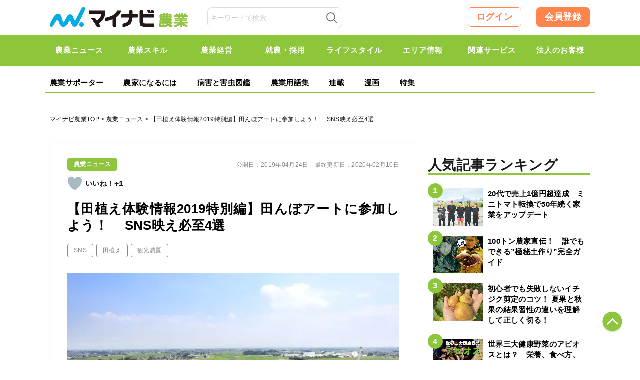

--- FILE ---
content_type: text/html; charset=UTF-8
request_url: https://agri.mynavi.jp/2019_04_24_68662/
body_size: 29954
content:
<!DOCTYPE html>

<html lang="ja">
<head>
<meta charset="UTF-8">
<meta name="viewport" content="width=device-width,initial-scale=1.0">

<title>【田植え体験情報2019特別編】田んぼアートに参加しよう！ 　SNS映え必至4選｜マイナビ農業</title>

<meta name="publication-status" content="published">
<meta http-equiv="X-UA-Compatible" content="IE=Edge, chrome=1">
<meta http-equiv="pragma" content="no-cache">
<meta http-equiv="Cache-control" content="no-cache">
<meta http-equiv="expires" content="2026-01-21 06:12:10">
<meta name="format-detection" content="telephone=no">
<meta name="google-site-verification" content="5jX4YUaUH0AJrmun54WldFXLokZAjiSv1d07WQPTARM" />
<meta name="referrer" content="no-referrer-when-downgrade"/>
<meta property="fb:app_id" content="740832779621659">
<link rel="alternate" type="application/rss+xml" href="https://agri.mynavi.jp/feed/" title="マイナビ農業-就農、農業ニュースなどが集まる農業情報総合サイト フィードの RSS 2.0 を購読する">
<link rel="alternate" type="application/atom+xml" href="https://agri.mynavi.jp/feed/atom/" title="マイナビ農業-就農、農業ニュースなどが集まる農業情報総合サイト フィードの Atom を購読する">
<link rel="icon" type="image/x-icon" href="https://agri.mynavi.jp/wp-content/themes/agri/images/favicon.ico">
<link rel="Shortcut Icon" type="image/x-icon" href="https://agri.mynavi.jp/wp-content/themes/agri/images/favicon.ico">
<link rel="apple-touch-icon" href="https://agri.mynavi.jp/wp-content/themes/agri/images/ios.png">
<!-- canonical -->
<link rel="canonical" href="https://agri.mynavi.jp/2019_04_24_68662/">
<!-- canonical -->
<meta name="description" content="田んぼを大きなキャンバスに見立てて、稲が育つころには巨大な絵ができあがる「田んぼアート」。近年、海外のSNSでも話題になるなど、世界的にも関心が高まっています。新しい田植え体験や、ちょっと変わったアート体験をしてみたい方におすすめです。" />

<!-- WP SiteManager OGP Tags -->
<meta property="og:title" content="【田植え体験情報2019特別編】田んぼアートに参加しよう！ 　SNS映え必至4選" />
<meta property="og:type" content="article" />
<meta property="og:url" content="https://agri.mynavi.jp/2019_04_24_68662/" />
<meta property="og:description" content="田んぼを大きなキャンバスに見立てて、稲が育つころには巨大な絵ができあがる「田んぼアート」。近年、海外のSNSでも話題になるなど、世界的にも関心が高まっています。新しい田植え体験や、ちょっと変わったアート体験をしてみたい方におすすめです。" />
<meta property="og:site_name" content="マイナビ農業-就農、農業ニュースなどが集まる農業情報総合サイト" />
<meta property="og:image" content="https://agri.mynavi.jp/wp-content/uploads/2019/04/9a17a52852753338fbaa7fcdac284b4e.jpg" />

<!-- WP SiteManager Twitter Cards Tags -->
<meta name="twitter:title" content="【田植え体験情報2019特別編】田んぼアートに参加しよう！ 　SNS映え必至4選" />
<meta name="twitter:url" content="https://agri.mynavi.jp/2019_04_24_68662/" />
<meta name="twitter:description" content="田んぼを大きなキャンバスに見立てて、稲が育つころには巨大な絵ができあがる「田んぼアート」。近年、海外のSNSでも話題になるなど、世界的にも関心が高まっています。新しい田植え体験や、ちょっと変わったアート体験をしてみたい方におすすめです。" />
<meta name="twitter:card" content="summary_large_image" />
<meta name="twitter:image" content="https://agri.mynavi.jp/wp-content/uploads/2019/04/9a17a52852753338fbaa7fcdac284b4e.jpg" />
<meta name='robots' content='max-image-preview:large' />
<link rel='stylesheet' id='wp-block-library-css' href='https://agri.mynavi.jp/wp-includes/css/dist/block-library/style.min.css?ver=6.5.7' type='text/css' media='all' />
<style id='classic-theme-styles-inline-css' type='text/css'>
/*! This file is auto-generated */
.wp-block-button__link{color:#fff;background-color:#32373c;border-radius:9999px;box-shadow:none;text-decoration:none;padding:calc(.667em + 2px) calc(1.333em + 2px);font-size:1.125em}.wp-block-file__button{background:#32373c;color:#fff;text-decoration:none}
</style>
<style id='global-styles-inline-css' type='text/css'>
body{--wp--preset--color--black: #000000;--wp--preset--color--cyan-bluish-gray: #abb8c3;--wp--preset--color--white: #ffffff;--wp--preset--color--pale-pink: #f78da7;--wp--preset--color--vivid-red: #cf2e2e;--wp--preset--color--luminous-vivid-orange: #ff6900;--wp--preset--color--luminous-vivid-amber: #fcb900;--wp--preset--color--light-green-cyan: #7bdcb5;--wp--preset--color--vivid-green-cyan: #00d084;--wp--preset--color--pale-cyan-blue: #8ed1fc;--wp--preset--color--vivid-cyan-blue: #0693e3;--wp--preset--color--vivid-purple: #9b51e0;--wp--preset--gradient--vivid-cyan-blue-to-vivid-purple: linear-gradient(135deg,rgba(6,147,227,1) 0%,rgb(155,81,224) 100%);--wp--preset--gradient--light-green-cyan-to-vivid-green-cyan: linear-gradient(135deg,rgb(122,220,180) 0%,rgb(0,208,130) 100%);--wp--preset--gradient--luminous-vivid-amber-to-luminous-vivid-orange: linear-gradient(135deg,rgba(252,185,0,1) 0%,rgba(255,105,0,1) 100%);--wp--preset--gradient--luminous-vivid-orange-to-vivid-red: linear-gradient(135deg,rgba(255,105,0,1) 0%,rgb(207,46,46) 100%);--wp--preset--gradient--very-light-gray-to-cyan-bluish-gray: linear-gradient(135deg,rgb(238,238,238) 0%,rgb(169,184,195) 100%);--wp--preset--gradient--cool-to-warm-spectrum: linear-gradient(135deg,rgb(74,234,220) 0%,rgb(151,120,209) 20%,rgb(207,42,186) 40%,rgb(238,44,130) 60%,rgb(251,105,98) 80%,rgb(254,248,76) 100%);--wp--preset--gradient--blush-light-purple: linear-gradient(135deg,rgb(255,206,236) 0%,rgb(152,150,240) 100%);--wp--preset--gradient--blush-bordeaux: linear-gradient(135deg,rgb(254,205,165) 0%,rgb(254,45,45) 50%,rgb(107,0,62) 100%);--wp--preset--gradient--luminous-dusk: linear-gradient(135deg,rgb(255,203,112) 0%,rgb(199,81,192) 50%,rgb(65,88,208) 100%);--wp--preset--gradient--pale-ocean: linear-gradient(135deg,rgb(255,245,203) 0%,rgb(182,227,212) 50%,rgb(51,167,181) 100%);--wp--preset--gradient--electric-grass: linear-gradient(135deg,rgb(202,248,128) 0%,rgb(113,206,126) 100%);--wp--preset--gradient--midnight: linear-gradient(135deg,rgb(2,3,129) 0%,rgb(40,116,252) 100%);--wp--preset--font-size--small: 13px;--wp--preset--font-size--medium: 20px;--wp--preset--font-size--large: 36px;--wp--preset--font-size--x-large: 42px;--wp--preset--spacing--20: 0.44rem;--wp--preset--spacing--30: 0.67rem;--wp--preset--spacing--40: 1rem;--wp--preset--spacing--50: 1.5rem;--wp--preset--spacing--60: 2.25rem;--wp--preset--spacing--70: 3.38rem;--wp--preset--spacing--80: 5.06rem;--wp--preset--shadow--natural: 6px 6px 9px rgba(0, 0, 0, 0.2);--wp--preset--shadow--deep: 12px 12px 50px rgba(0, 0, 0, 0.4);--wp--preset--shadow--sharp: 6px 6px 0px rgba(0, 0, 0, 0.2);--wp--preset--shadow--outlined: 6px 6px 0px -3px rgba(255, 255, 255, 1), 6px 6px rgba(0, 0, 0, 1);--wp--preset--shadow--crisp: 6px 6px 0px rgba(0, 0, 0, 1);}:where(.is-layout-flex){gap: 0.5em;}:where(.is-layout-grid){gap: 0.5em;}body .is-layout-flex{display: flex;}body .is-layout-flex{flex-wrap: wrap;align-items: center;}body .is-layout-flex > *{margin: 0;}body .is-layout-grid{display: grid;}body .is-layout-grid > *{margin: 0;}:where(.wp-block-columns.is-layout-flex){gap: 2em;}:where(.wp-block-columns.is-layout-grid){gap: 2em;}:where(.wp-block-post-template.is-layout-flex){gap: 1.25em;}:where(.wp-block-post-template.is-layout-grid){gap: 1.25em;}.has-black-color{color: var(--wp--preset--color--black) !important;}.has-cyan-bluish-gray-color{color: var(--wp--preset--color--cyan-bluish-gray) !important;}.has-white-color{color: var(--wp--preset--color--white) !important;}.has-pale-pink-color{color: var(--wp--preset--color--pale-pink) !important;}.has-vivid-red-color{color: var(--wp--preset--color--vivid-red) !important;}.has-luminous-vivid-orange-color{color: var(--wp--preset--color--luminous-vivid-orange) !important;}.has-luminous-vivid-amber-color{color: var(--wp--preset--color--luminous-vivid-amber) !important;}.has-light-green-cyan-color{color: var(--wp--preset--color--light-green-cyan) !important;}.has-vivid-green-cyan-color{color: var(--wp--preset--color--vivid-green-cyan) !important;}.has-pale-cyan-blue-color{color: var(--wp--preset--color--pale-cyan-blue) !important;}.has-vivid-cyan-blue-color{color: var(--wp--preset--color--vivid-cyan-blue) !important;}.has-vivid-purple-color{color: var(--wp--preset--color--vivid-purple) !important;}.has-black-background-color{background-color: var(--wp--preset--color--black) !important;}.has-cyan-bluish-gray-background-color{background-color: var(--wp--preset--color--cyan-bluish-gray) !important;}.has-white-background-color{background-color: var(--wp--preset--color--white) !important;}.has-pale-pink-background-color{background-color: var(--wp--preset--color--pale-pink) !important;}.has-vivid-red-background-color{background-color: var(--wp--preset--color--vivid-red) !important;}.has-luminous-vivid-orange-background-color{background-color: var(--wp--preset--color--luminous-vivid-orange) !important;}.has-luminous-vivid-amber-background-color{background-color: var(--wp--preset--color--luminous-vivid-amber) !important;}.has-light-green-cyan-background-color{background-color: var(--wp--preset--color--light-green-cyan) !important;}.has-vivid-green-cyan-background-color{background-color: var(--wp--preset--color--vivid-green-cyan) !important;}.has-pale-cyan-blue-background-color{background-color: var(--wp--preset--color--pale-cyan-blue) !important;}.has-vivid-cyan-blue-background-color{background-color: var(--wp--preset--color--vivid-cyan-blue) !important;}.has-vivid-purple-background-color{background-color: var(--wp--preset--color--vivid-purple) !important;}.has-black-border-color{border-color: var(--wp--preset--color--black) !important;}.has-cyan-bluish-gray-border-color{border-color: var(--wp--preset--color--cyan-bluish-gray) !important;}.has-white-border-color{border-color: var(--wp--preset--color--white) !important;}.has-pale-pink-border-color{border-color: var(--wp--preset--color--pale-pink) !important;}.has-vivid-red-border-color{border-color: var(--wp--preset--color--vivid-red) !important;}.has-luminous-vivid-orange-border-color{border-color: var(--wp--preset--color--luminous-vivid-orange) !important;}.has-luminous-vivid-amber-border-color{border-color: var(--wp--preset--color--luminous-vivid-amber) !important;}.has-light-green-cyan-border-color{border-color: var(--wp--preset--color--light-green-cyan) !important;}.has-vivid-green-cyan-border-color{border-color: var(--wp--preset--color--vivid-green-cyan) !important;}.has-pale-cyan-blue-border-color{border-color: var(--wp--preset--color--pale-cyan-blue) !important;}.has-vivid-cyan-blue-border-color{border-color: var(--wp--preset--color--vivid-cyan-blue) !important;}.has-vivid-purple-border-color{border-color: var(--wp--preset--color--vivid-purple) !important;}.has-vivid-cyan-blue-to-vivid-purple-gradient-background{background: var(--wp--preset--gradient--vivid-cyan-blue-to-vivid-purple) !important;}.has-light-green-cyan-to-vivid-green-cyan-gradient-background{background: var(--wp--preset--gradient--light-green-cyan-to-vivid-green-cyan) !important;}.has-luminous-vivid-amber-to-luminous-vivid-orange-gradient-background{background: var(--wp--preset--gradient--luminous-vivid-amber-to-luminous-vivid-orange) !important;}.has-luminous-vivid-orange-to-vivid-red-gradient-background{background: var(--wp--preset--gradient--luminous-vivid-orange-to-vivid-red) !important;}.has-very-light-gray-to-cyan-bluish-gray-gradient-background{background: var(--wp--preset--gradient--very-light-gray-to-cyan-bluish-gray) !important;}.has-cool-to-warm-spectrum-gradient-background{background: var(--wp--preset--gradient--cool-to-warm-spectrum) !important;}.has-blush-light-purple-gradient-background{background: var(--wp--preset--gradient--blush-light-purple) !important;}.has-blush-bordeaux-gradient-background{background: var(--wp--preset--gradient--blush-bordeaux) !important;}.has-luminous-dusk-gradient-background{background: var(--wp--preset--gradient--luminous-dusk) !important;}.has-pale-ocean-gradient-background{background: var(--wp--preset--gradient--pale-ocean) !important;}.has-electric-grass-gradient-background{background: var(--wp--preset--gradient--electric-grass) !important;}.has-midnight-gradient-background{background: var(--wp--preset--gradient--midnight) !important;}.has-small-font-size{font-size: var(--wp--preset--font-size--small) !important;}.has-medium-font-size{font-size: var(--wp--preset--font-size--medium) !important;}.has-large-font-size{font-size: var(--wp--preset--font-size--large) !important;}.has-x-large-font-size{font-size: var(--wp--preset--font-size--x-large) !important;}
.wp-block-navigation a:where(:not(.wp-element-button)){color: inherit;}
:where(.wp-block-post-template.is-layout-flex){gap: 1.25em;}:where(.wp-block-post-template.is-layout-grid){gap: 1.25em;}
:where(.wp-block-columns.is-layout-flex){gap: 2em;}:where(.wp-block-columns.is-layout-grid){gap: 2em;}
.wp-block-pullquote{font-size: 1.5em;line-height: 1.6;}
</style>
<link rel='stylesheet' id='wp-ulike-css' href='https://agri.mynavi.jp/wp-content/plugins/wp-ulike/assets/css/wp-ulike.min.css?ver=4.7.0' type='text/css' media='all' />
<link rel='stylesheet' id='ppress-frontend-css' href='https://agri.mynavi.jp/wp-content/plugins/wp-user-avatar/assets/css/frontend.min.css?ver=4.15.10' type='text/css' media='all' />
<link rel='stylesheet' id='ppress-flatpickr-css' href='https://agri.mynavi.jp/wp-content/plugins/wp-user-avatar/assets/flatpickr/flatpickr.min.css?ver=4.15.10' type='text/css' media='all' />
<link rel='stylesheet' id='ppress-select2-css' href='https://agri.mynavi.jp/wp-content/plugins/wp-user-avatar/assets/select2/select2.min.css?ver=6.5.7' type='text/css' media='all' />
<link rel='stylesheet' id='wp-members-css' href='https://agri.mynavi.jp/wp-content/plugins/wp-members/assets/css/forms/generic-no-float.min.css?ver=3.4.9.5' type='text/css' media='all' />
<link rel='stylesheet' id='simple-favorites-css' href='https://agri.mynavi.jp/wp-content/plugins/favorites/assets/css/favorites.css?ver=2.3.4' type='text/css' media='all' />
<script type="application/ld+json">{"@context":"http:\/\/schema.org","@type":"BreadcrumbList","itemListElement":[{"@type":"ListItem","position":1,"item":{"name":"HOME","@id":"https:\/\/agri.mynavi.jp\/"}},{"@type":"ListItem","position":2,"item":{"name":"\u6295\u7a3f","@id":"https:\/\/agri.mynavi.jp"}},{"@type":"ListItem","position":3,"item":{"name":"\u3010\u7530\u690d\u3048\u4f53\u9a13\u60c5\u58312019\u7279\u5225\u7de8\u3011\u7530\u3093\u307c\u30a2\u30fc\u30c8\u306b\u53c2\u52a0\u3057\u3088\u3046\uff01 \u3000SNS\u6620\u3048\u5fc5\u81f34\u9078","@id":"https:\/\/agri.mynavi.jp\/2019_04_24_68662\/"}}]}</script><style>.wp-block-gallery.is-cropped .blocks-gallery-item picture{height:100%;width:100%;}</style><link rel="icon" href="https://agri.mynavi.jp/wp-content/uploads/2020/11/favicon.png" sizes="32x32" />
<link rel="icon" href="https://agri.mynavi.jp/wp-content/uploads/2020/11/favicon.png" sizes="192x192" />
<link rel="apple-touch-icon" href="https://agri.mynavi.jp/wp-content/uploads/2020/11/favicon.png" />
<meta name="msapplication-TileImage" content="https://agri.mynavi.jp/wp-content/uploads/2020/11/favicon.png" />
		<style type="text/css" id="wp-custom-css">
			figcaption {
	text-align : center;
}		</style>
		<style id="classic-theme-styles-inline-css" type="text/css">
/*! This file is auto-generated */
.wp-block-button__link {
	color: #fff;
	background-color: #32373c;
	border-radius: 9999px;
	box-shadow: none;
	text-decoration: none;
	padding: calc(.667em + 2px) calc(1.333em + 2px);
	font-size: 1.125em
}
.wp-block-file__button {
	background: #32373c;
	color: #fff;
	text-decoration: none
}
</style>
<style id="global-styles-inline-css" type="text/css">
body {
--wp--preset--color--black: #000000;
--wp--preset--color--cyan-bluish-gray: #abb8c3;
--wp--preset--color--white: #ffffff;
--wp--preset--color--pale-pink: #f78da7;
--wp--preset--color--vivid-red: #cf2e2e;
--wp--preset--color--luminous-vivid-orange: #ff6900;
--wp--preset--color--luminous-vivid-amber: #fcb900;
--wp--preset--color--light-green-cyan: #7bdcb5;
--wp--preset--color--vivid-green-cyan: #00d084;
--wp--preset--color--pale-cyan-blue: #8ed1fc;
--wp--preset--color--vivid-cyan-blue: #0693e3;
--wp--preset--color--vivid-purple: #9b51e0;
--wp--preset--gradient--vivid-cyan-blue-to-vivid-purple: linear-gradient(135deg, rgba(6,147,227,1) 0%, rgb(155,81,224) 100%);
--wp--preset--gradient--light-green-cyan-to-vivid-green-cyan: linear-gradient(135deg, rgb(122,220,180) 0%, rgb(0,208,130) 100%);
--wp--preset--gradient--luminous-vivid-amber-to-luminous-vivid-orange: linear-gradient(135deg, rgba(252,185,0,1) 0%, rgba(255,105,0,1) 100%);
--wp--preset--gradient--luminous-vivid-orange-to-vivid-red: linear-gradient(135deg, rgba(255,105,0,1) 0%, rgb(207,46,46) 100%);
--wp--preset--gradient--very-light-gray-to-cyan-bluish-gray: linear-gradient(135deg, rgb(238,238,238) 0%, rgb(169,184,195) 100%);
--wp--preset--gradient--cool-to-warm-spectrum: linear-gradient(135deg, rgb(74,234,220) 0%, rgb(151,120,209) 20%, rgb(207,42,186) 40%, rgb(238,44,130) 60%, rgb(251,105,98) 80%, rgb(254,248,76) 100%);
--wp--preset--gradient--blush-light-purple: linear-gradient(135deg, rgb(255,206,236) 0%, rgb(152,150,240) 100%);
--wp--preset--gradient--blush-bordeaux: linear-gradient(135deg, rgb(254,205,165) 0%, rgb(254,45,45) 50%, rgb(107,0,62) 100%);
--wp--preset--gradient--luminous-dusk: linear-gradient(135deg, rgb(255,203,112) 0%, rgb(199,81,192) 50%, rgb(65,88,208) 100%);
--wp--preset--gradient--pale-ocean: linear-gradient(135deg, rgb(255,245,203) 0%, rgb(182,227,212) 50%, rgb(51,167,181) 100%);
--wp--preset--gradient--electric-grass: linear-gradient(135deg, rgb(202,248,128) 0%, rgb(113,206,126) 100%);
--wp--preset--gradient--midnight: linear-gradient(135deg, rgb(2,3,129) 0%, rgb(40,116,252) 100%);
--wp--preset--font-size--small: 13px;
--wp--preset--font-size--medium: 20px;
--wp--preset--font-size--large: 36px;
--wp--preset--font-size--x-large: 42px;
--wp--preset--spacing--20: 0.44rem;
--wp--preset--spacing--30: 0.67rem;
--wp--preset--spacing--40: 1rem;
--wp--preset--spacing--50: 1.5rem;
--wp--preset--spacing--60: 2.25rem;
--wp--preset--spacing--70: 3.38rem;
--wp--preset--spacing--80: 5.06rem;
--wp--preset--shadow--natural: 6px 6px 9px rgba(0, 0, 0, 0.2);
--wp--preset--shadow--deep: 12px 12px 50px rgba(0, 0, 0, 0.4);
--wp--preset--shadow--sharp: 6px 6px 0px rgba(0, 0, 0, 0.2);
--wp--preset--shadow--outlined: 6px 6px 0px -3px rgba(255, 255, 255, 1), 6px 6px rgba(0, 0, 0, 1);
--wp--preset--shadow--crisp: 6px 6px 0px rgba(0, 0, 0, 1);
}
:where(.is-layout-flex) {
gap: 0.5em;
}
:where(.is-layout-grid) {
gap: 0.5em;
}
body .is-layout-flow > .alignleft {
	float: left;
	margin-inline-start: 0;
	margin-inline-end: 2em;
}
body .is-layout-flow > .alignright {
	float: right;
	margin-inline-start: 2em;
	margin-inline-end: 0;
}
body .is-layout-flow > .aligncenter {
	margin-left: auto !important;
	margin-right: auto !important;
}
body .is-layout-constrained > .alignleft {
	float: left;
	margin-inline-start: 0;
	margin-inline-end: 2em;
}
body .is-layout-constrained > .alignright {
	float: right;
	margin-inline-start: 2em;
	margin-inline-end: 0;
}
body .is-layout-constrained > .aligncenter {
	margin-left: auto !important;
	margin-right: auto !important;
}
body .is-layout-constrained > :where(:not(.alignleft):not(.alignright):not(.alignfull)) {
max-width: var(--wp--style--global--content-size);
margin-left: auto !important;
margin-right: auto !important;
}
body .is-layout-constrained > .alignwide {
	max-width: var(--wp--style--global--wide-size);
}
body .is-layout-flex {
	display: flex;
}
body .is-layout-flex {
	flex-wrap: wrap;
	align-items: center;
}
body .is-layout-flex > * {
	margin: 0;
}
body .is-layout-grid {
	display: grid;
}
body .is-layout-grid > * {
	margin: 0;
}
:where(.wp-block-columns.is-layout-flex) {
gap: 2em;
}
:where(.wp-block-columns.is-layout-grid) {
gap: 2em;
}
:where(.wp-block-post-template.is-layout-flex) {
gap: 1.25em;
}
:where(.wp-block-post-template.is-layout-grid) {
gap: 1.25em;
}
.has-black-color {
	color: var(--wp--preset--color--black) !important;
}
.has-cyan-bluish-gray-color {
	color: var(--wp--preset--color--cyan-bluish-gray) !important;
}
.has-white-color {
	color: var(--wp--preset--color--white) !important;
}
.has-pale-pink-color {
	color: var(--wp--preset--color--pale-pink) !important;
}
.has-vivid-red-color {
	color: var(--wp--preset--color--vivid-red) !important;
}
.has-luminous-vivid-orange-color {
	color: var(--wp--preset--color--luminous-vivid-orange) !important;
}
.has-luminous-vivid-amber-color {
	color: var(--wp--preset--color--luminous-vivid-amber) !important;
}
.has-light-green-cyan-color {
	color: var(--wp--preset--color--light-green-cyan) !important;
}
.has-vivid-green-cyan-color {
	color: var(--wp--preset--color--vivid-green-cyan) !important;
}
.has-pale-cyan-blue-color {
	color: var(--wp--preset--color--pale-cyan-blue) !important;
}
.has-vivid-cyan-blue-color {
	color: var(--wp--preset--color--vivid-cyan-blue) !important;
}
.has-vivid-purple-color {
	color: var(--wp--preset--color--vivid-purple) !important;
}
.has-black-background-color {
	background-color: var(--wp--preset--color--black) !important;
}
.has-cyan-bluish-gray-background-color {
	background-color: var(--wp--preset--color--cyan-bluish-gray) !important;
}
.has-white-background-color {
	background-color: var(--wp--preset--color--white) !important;
}
.has-pale-pink-background-color {
	background-color: var(--wp--preset--color--pale-pink) !important;
}
.has-vivid-red-background-color {
	background-color: var(--wp--preset--color--vivid-red) !important;
}
.has-luminous-vivid-orange-background-color {
	background-color: var(--wp--preset--color--luminous-vivid-orange) !important;
}
.has-luminous-vivid-amber-background-color {
	background-color: var(--wp--preset--color--luminous-vivid-amber) !important;
}
.has-light-green-cyan-background-color {
	background-color: var(--wp--preset--color--light-green-cyan) !important;
}
.has-vivid-green-cyan-background-color {
	background-color: var(--wp--preset--color--vivid-green-cyan) !important;
}
.has-pale-cyan-blue-background-color {
	background-color: var(--wp--preset--color--pale-cyan-blue) !important;
}
.has-vivid-cyan-blue-background-color {
	background-color: var(--wp--preset--color--vivid-cyan-blue) !important;
}
.has-vivid-purple-background-color {
	background-color: var(--wp--preset--color--vivid-purple) !important;
}
.has-black-border-color {
	border-color: var(--wp--preset--color--black) !important;
}
.has-cyan-bluish-gray-border-color {
	border-color: var(--wp--preset--color--cyan-bluish-gray) !important;
}
.has-white-border-color {
	border-color: var(--wp--preset--color--white) !important;
}
.has-pale-pink-border-color {
	border-color: var(--wp--preset--color--pale-pink) !important;
}
.has-vivid-red-border-color {
	border-color: var(--wp--preset--color--vivid-red) !important;
}
.has-luminous-vivid-orange-border-color {
	border-color: var(--wp--preset--color--luminous-vivid-orange) !important;
}
.has-luminous-vivid-amber-border-color {
	border-color: var(--wp--preset--color--luminous-vivid-amber) !important;
}
.has-light-green-cyan-border-color {
	border-color: var(--wp--preset--color--light-green-cyan) !important;
}
.has-vivid-green-cyan-border-color {
	border-color: var(--wp--preset--color--vivid-green-cyan) !important;
}
.has-pale-cyan-blue-border-color {
	border-color: var(--wp--preset--color--pale-cyan-blue) !important;
}
.has-vivid-cyan-blue-border-color {
	border-color: var(--wp--preset--color--vivid-cyan-blue) !important;
}
.has-vivid-purple-border-color {
	border-color: var(--wp--preset--color--vivid-purple) !important;
}
.has-vivid-cyan-blue-to-vivid-purple-gradient-background {
	background: var(--wp--preset--gradient--vivid-cyan-blue-to-vivid-purple) !important;
}
.has-light-green-cyan-to-vivid-green-cyan-gradient-background {
	background: var(--wp--preset--gradient--light-green-cyan-to-vivid-green-cyan) !important;
}
.has-luminous-vivid-amber-to-luminous-vivid-orange-gradient-background {
	background: var(--wp--preset--gradient--luminous-vivid-amber-to-luminous-vivid-orange) !important;
}
.has-luminous-vivid-orange-to-vivid-red-gradient-background {
	background: var(--wp--preset--gradient--luminous-vivid-orange-to-vivid-red) !important;
}
.has-very-light-gray-to-cyan-bluish-gray-gradient-background {
	background: var(--wp--preset--gradient--very-light-gray-to-cyan-bluish-gray) !important;
}
.has-cool-to-warm-spectrum-gradient-background {
	background: var(--wp--preset--gradient--cool-to-warm-spectrum) !important;
}
.has-blush-light-purple-gradient-background {
	background: var(--wp--preset--gradient--blush-light-purple) !important;
}
.has-blush-bordeaux-gradient-background {
	background: var(--wp--preset--gradient--blush-bordeaux) !important;
}
.has-luminous-dusk-gradient-background {
	background: var(--wp--preset--gradient--luminous-dusk) !important;
}
.has-pale-ocean-gradient-background {
	background: var(--wp--preset--gradient--pale-ocean) !important;
}
.has-electric-grass-gradient-background {
	background: var(--wp--preset--gradient--electric-grass) !important;
}
.has-midnight-gradient-background {
	background: var(--wp--preset--gradient--midnight) !important;
}
.has-small-font-size {
	font-size: var(--wp--preset--font-size--small) !important;
}
.has-medium-font-size {
	font-size: var(--wp--preset--font-size--medium) !important;
}
.has-large-font-size {
	font-size: var(--wp--preset--font-size--large) !important;
}
.has-x-large-font-size {
	font-size: var(--wp--preset--font-size--x-large) !important;
}
.wp-block-navigation a:where(:not(.wp-element-button)) {
color: inherit;
}
:where(.wp-block-post-template.is-layout-flex) {
gap: 1.25em;
}
:where(.wp-block-post-template.is-layout-grid) {
gap: 1.25em;
}
:where(.wp-block-columns.is-layout-flex) {
gap: 2em;
}
:where(.wp-block-columns.is-layout-grid) {
gap: 2em;
}
.wp-block-pullquote {
	font-size: 1.5em;
	line-height: 1.6;
}
</style>
<style>
@keyframes loading {
  from {
    transform: rotate(0);
  }
  to{
    transform: rotate(359deg);
  }
}
.loading-box {
	display: flex;
	justify-content: center;
	align-items: center;
	background-color: transparent;
	position: absolute;
	width: 100%;
	top: 50%;
	transform: translate(0, -50%);
	visibility: hidden;
}

.box-loading {
	width: 20px;
	height: 20px;
	padding: 2px;
	display: flex;
	justify-content: center;
	align-items: center;
	border-radius: 50%;
	background: rgb(78,78,78);
	background: linear-gradient(0deg, rgba(78,78,78,0.1) 50%, rgba(78,78,78,0.5) 70%);
	animation: loading .8s linear 0s infinite;
}
.box-loading-inner {
	width: 100%;
	height: 100%;
	background-color: #FFF;
	border-radius: 50%;
}
</style>
<style>
.wp-block-gallery.is-cropped .blocks-gallery-item picture{height:100%;width:100%;}
</style>
<style type="text/css" id="wp-custom-css">
			figcaption {
	text-align : center;
}		
</style>

<link href="https://agri.mynavi.jp/wp-content/themes/agri/css/common2.css?20250228" rel="stylesheet" type="text/css" media="all">
<link href="https://agri.mynavi.jp/wp-content/themes/agri/css/new.css?20260624" rel="stylesheet" type="text/css" media="all">

<link href="https://agri.mynavi.jp/wp-content/themes/agri/css/sidebar_sticky.css?20250424" rel="stylesheet" type="text/css" media="all">

<!--[if lt IE 9]><script src="https://agri.mynavi.jp/wp-content/themes/agri/js/html5.js"></script><![endif]-->
<!--[if gte IE 9]><style type="text/css">#main .entry_head .upper_text_area{filter: none;}</style><![endif]-->

<!--<script>
  (function(i,s,o,g,r,a,m){i['GoogleAnalyticsObject']=r;i[r]=i[r]||function(){
  (i[r].q=i[r].q||[]).push(arguments)},i[r].l=1*new Date();a=s.createElement(o),
  m=s.getElementsByTagName(o)[0];a.async=1;a.src=g;m.parentNode.insertBefore(a,m)
  })(window,document,'script','https://www.google-analytics.com/analytics.js','ga');
  ga('create', 'UA-102262709-1', 'auto');
  ga('send', 'pageview');
</script>-->

<!-- Global site tag (gtag.js) - Google Analytics -->
<script async src="https://www.googletagmanager.com/gtag/js?id=UA-102262709-1"></script>
<script>
  window.dataLayer = window.dataLayer || [];
  function gtag(){dataLayer.push(arguments);}
  gtag('js', new Date());

  gtag('config', 'UA-102262709-1');
</script>

<!--Adomik randomizer for ad call key value targeting-->
<script type='text/javascript'>
window.Adomik = window.Adomik || {};
Adomik.randomAdGroup = function() {
var rand = Math.random();
switch (false) {
case !(rand < 0.09): return "ad_ex" + (Math.floor(100 * rand));
case !(rand < 0.10): return "ad_bc";
default: return "ad_opt";
}
};
</script>

<!--ad-->
<script src="https://ad.woman.mynavi.jp/js/agri/bidding-manager.js?ver=adfjs" async></script>
<script src="https://ad.woman.mynavi.jp/js/agri/prebid.js?ver=adfjs" async></script>
<script async src="https://securepubads.g.doubleclick.net/tag/js/gpt.js" async></script>

<!-- BID STRAPスクリプトの読み込み -->
<script async src="https://fam.adingo.jp/bid-strap/mynavi-nogyo/pb.js"></script>
<script>
  var bsttag = window.bsttag || {cmd: []};
  bsttag.failSafeTimeout = 3000; //header bidding全体のタイムアウト
  bsttag.launchAuction = function (slots) {
    var hbm = {};
    bsttag.cmd.push(function(cmd) {
      hbm = cmd.requestBids({adUnits: slots});
    });

    setTimeout(function () {
      if (hbm.isRequestSent) {
        return;
      }
      hbm.isRequestSent = true;
      googletag.cmd.push(function() {
        googletag.pubads().refresh(slots);
      });
    }, bsttag.failSafeTimeout);
  };
</script>

<script>
  // 横幅960px以下の場合ならSPとして扱う
  window.isFluctGamSp = window.innerWidth <= 960;
  window.googletag = window.googletag || {cmd: []};
  googletag.cmd.push(function() {
    const slots = [];
    if (window.isFluctGamSp) {
      slots.push(
        googletag.defineSlot('/62532913,6082618/s_mynavi-nogyo_320x50_overlay1_33039', [[320, 100], [320, 50]], 'div-gpt-ad-1730343153621-0').addService(googletag.pubads())
      );
    }
    
    googletag.pubads().enableSingleRequest();
    googletag.pubads().disableInitialLoad();
    googletag.enableServices();
    
    bsttag.launchAuction(slots);
    googletag.display('div-gpt-ad-1730343153621-0');
  });
</script>
<style>
    #fluct-sp-sticky-ad {
        position: fixed;
        bottom: 0;
        width: 100%;
        text-align: center;
        left: 0;
        z-index: 1999999;
        min-height: 50px;
        padding-top: 3px;
    }

    #fluct-sp-sticky-ad-close-button {
        display: none;
        position: absolute;
        top: -14px;
        left: 0px;
        width: 14px;
        height: 14px;
        background-size: 14px;
        background-repeat: no-repeat;
        background-image: url("https://pdn.adingo.jp/asset/close-16b-3.svg");
    }
</style>

<script>
var googletag = googletag || {};
googletag.cmd = googletag.cmd || [];
googletag.cmd.push(function() {
  googletag.pubads().collapseEmptyDivs();
  googletag.pubads().enableSingleRequest();
  googletag.enableServices();
});

if(!window.BiddingManager){window.BiddingManager={_env:null,que:[],init:function(a){this._env=a}}};
BiddingManager.init({ configUrl: 'https://ad.woman.mynavi.jp/json/99cff283/env.json' });
	
// 有効化するスロットを動的に取得するため、DOMContentLoadedイベント後に処理する
document.addEventListener('DOMContentLoaded', function() {
  BiddingManager.que.push(function(bm) {
    // JSONの内容を適用するために必要
    bm.setConfig();

    // JSONで定義された広告情報を有効化前に改変する
    bm.mapSlot(function(slot) {
      // すべてのslotのKeyValueに動的な値を追加
      slot.keyValues = slot.keyValues || {};
      if (slot.keyValues) {
        slot.keyValues.ad_group = Adomik.randomAdGroup();
        slot.keyValues.ad_h = (new Date).getUTCHours().toString();
      }

      // 必ず改変後のslotを返す
      return slot;
    });

    // 有効化するためにidが div-gpt-ad- で始まる要素をすべて取得する
    var els = document.querySelectorAll('[id^=div-gpt-ad-]');
    if (els.length) {
      var ids = [].map.call(els, function(el){ return el.id });
      // スロットの有効化
      bm.activateSlots(ids);
    }

	// ページレベルでKeyValueを追加
	bm.setPageKeyValue({sitetype: ''});

    // オークションを開始
    bm.startBidding();
  });
}, false);
</script>

<!-- Facebook Pixel Code -->
<script>
!function(f,b,e,v,n,t,s){if(f.fbq)return;n=f.fbq=function(){n.callMethod?
n.callMethod.apply(n,arguments):n.queue.push(arguments)};if(!f._fbq)f._fbq=n;
n.push=n;n.loaded=!0;n.version='2.0';n.queue=[];t=b.createElement(e);t.async=!0;
t.src=v;s=b.getElementsByTagName(e)[0];s.parentNode.insertBefore(t,s)}(window,
document,'script','https://connect.facebook.net/en_US/fbevents.js');
fbq('init', '248564632303093'); // Insert your pixel ID here.
fbq('track', 'PageView');
</script>
<noscript><img height="1" width="1" style="display:none"
src="https://www.facebook.com/tr?id=248564632303093&ev=PageView&noscript=1"
/></noscript>
<!-- DO NOT MODIFY -->
<!-- End Facebook Pixel Code -->
<!-- Google Tag Manager -->
<script>(function(w,d,s,l,i){w[l]=w[l]||[];w[l].push({'gtm.start':
new Date().getTime(),event:'gtm.js'});var f=d.getElementsByTagName(s)[0],
j=d.createElement(s),dl=l!='dataLayer'?'&l='+l:'';j.async=true;j.src=
'https://www.googletagmanager.com/gtm.js?id='+i+dl;f.parentNode.insertBefore(j,f);
})(window,document,'script','dataLayer','GTM-5D3TH5B');</script>
<!-- End Google Tag Manager -->
<!-- Google Tag Manager -->
<script>(function(w,d,s,l,i){w[l]=w[l]||[];w[l].push({'gtm.start':
new Date().getTime(),event:'gtm.js'});var f=d.getElementsByTagName(s)[0],
j=d.createElement(s),dl=l!='dataLayer'?'&l='+l:'';j.async=true;j.src=
'https://www.googletagmanager.com/gtm.js?id='+i+dl;f.parentNode.insertBefore(j,f);
})(window,document,'script','dataLayer','GTM-MFWPBKP');</script>
<!-- End Google Tag Manager -->
<!-- Begin Mieruca Embed Code -->
<script type="text/javascript" id="mierucajs">
window.__fid = window.__fid || [];__fid.push([675896864]);
(function() {
function mieruca(){if(typeof window.__fjsld != "undefined") return; window.__fjsld = 1; var fjs = document.createElement('script'); fjs.type = 'text/javascript'; fjs.async = true; fjs.id = "fjssync"; var timestamp = new Date;fjs.src = ('https:' == document.location.protocol ? 'https' : 'http') + '://hm.mieru-ca.com/service/js/mieruca-hm.js?v='+ timestamp.getTime(); var x = document.getElementsByTagName('script')[0]; x.parentNode.insertBefore(fjs, x); };
setTimeout(mieruca, 500); document.readyState != "complete" ? (window.attachEvent ? window.attachEvent("onload", mieruca) : window.addEventListener("load", mieruca, false)) : mieruca();
})();
</script>
<!-- End Mieruca Embed Code -->
<script type="text/javascript">var vc_sid="3403797";</script>
<script type="text/javascript" src="//vpj.valuecommerce.com/vcparam_pvd.js" async></script>

<script type="application/ld+json">
{
  "@context": "https://schema.org",
  "@type": "NewsArticle",
  "headline": "【田植え体験情報2019特別編】田んぼアートに参加しよう！ 　SNS映え必至4選",
  "image": "https://agri.mynavi.jp/wp-content/uploads/2019/04/9a17a52852753338fbaa7fcdac284b4e.jpg",
  "datePublished": "2019-04-24T17:00:52+09:00",
  "dateModified": "2020-02-10T14:29:05+09:00",
  "author": [{
      "@type": "Person",
      "name": "寺田 綾子",
      "url": "https://agri.mynavi.jp/author/ayako-terada/",
      "sameAs": ["https://www.instagram.com/days_n_flowers/"]
    }],
  "speakable":
    {
    "@type": "SpeakableSpecification",
    "cssSelector": [
      "h1",
      ".excerpt p"
    ]
  }
}
</script>

<link rel="stylesheet" href="https://agri.mynavi.jp/wp-content/themes/agri/css/lite-youtube-embed.css" />
<script src="https://agri.mynavi.jp/wp-content/themes/agri/js/lite-youtube-embed.js"></script>
<link rel="stylesheet" href="https://agri.mynavi.jp/wp-content/themes/agri/css/swiper-bundle.min.css"/>
<style>
.swiper-button-prev,
.swiper-button-next {
	display: none;
}
.swiper-pagination span {
	display: inline-block;
	width: 10px;
	height: 10px;
	font-size: 0;
	line-height: 0;
	padding: 0;
	background: #fff;
	border: 1px solid #C5C5C5;
	border-radius: 30px;
	cursor: pointer;
	opacity: 1;
}
.swiper-pagination span.swiper-pagination-bullet-active {
    background: #8EC63B;
    border-color: #8EC63B;
}
.tieup_swiper {
	overflow: hidden;
	position: relative;
	z-index: 0;
	padding-bottom: 50px;
}
.tieup_swiper .swiper-button-prev,
.tieup_swiper .swiper-button-next {
	display: block;
	width: 35px;
	height: 35px;
	font-size: 0;
	line-height: 0;
	border-radius: 50px;
	background: #8EC63B;
	padding: 0;
	border: none;
	opacity: 0.7;
	top: 25%;
	transform: translate(0, -50%);
}
.tieup_swiper .swiper-button-prev {
	left: 0;
}
.tieup_swiper .swiper-button-next {
	right: 0;
}
.tieup_swiper .swiper-button-prev:after,
.tieup_swiper .swiper-button-next:after {
	content: "";
	display: block;
	width: 35px;
	height: 35px;
	z-index: 10;
	z-index: 10;
	cursor: pointer;
	background-repeat: no-repeat;
	background-size: 10px auto;
	background-position: center;
}
.tieup_swiper .swiper-button-prev:after {
	background-image: url(https://agri.mynavi.jp/wp-content/themes/agri/images/bg_l.png);
}
.tieup_swiper .swiper-button-next:after {
	background-image: url(https://agri.mynavi.jp/wp-content/themes/agri/images/bg_r.png);
}
.new__tie-up .item a {
	padding: 0;
}
#new__image .newImage_swiper {
	padding-bottom: 50px;
	overflow: hidden;
	/*
	display: none;
	visibility: hidden;
	*/
}
#new__image .newImage_swiper .item {
  width: calc(100% / 1.4);
  padding: 5px;
}
#new__image .newImage_swiper .item a {
  display: block;
  position: relative;
  overflow: hidden;
}
#new__image .newImage_swiper .item a:hover img {
  transform: scale(1.1);
}
#new__image .newImage_swiper .item a:hover .text {
  opacity: 0.5;
}
#new__image .newImage_swiper .item .text {
  width: 100%;
  min-height: 5em;
  color: #fff;
  background: rgba(0, 0, 0, 0.5);
  padding: 15px;
  position: absolute;
  left: 0;
  bottom: 0;
}
#top_rec_area .tieup_swiper .item {
  width: calc(100% / 2);
  margin-right: 20px;
}
#searchform_sp-nav {
	background: #fff;
	padding: 25px 7px 14px;
	display: flex;
}
#searchform_sp-nav > label {
	width: 85%;
}
#searchform_sp-nav .s {
	width: 100%;
	height: 35px;
	font-size: 16px;
	padding: 5px;
	border: 1px solid #8ec63b;
}
@media (min-width: 961px) {
	.swiper-pagination span {
		display: inline-block;
		width: 18px;
		height: 18px;
		font-size: 0;
		line-height: 0;
		padding: 0;
		background: #fff;
		border: 1px solid #C5C5C5;
		border-radius: 30px;
		cursor: pointer;
		opacity: 1;
	}
	.swiper-button-prev,
	.swiper-button-next {
		display: block;
	}
	.swiper-button-prev:after,
	.swiper-button-next:after {
		content: "";
		display: block;
		width: 50px;
		height: 50px;
		font-size: 0;
		line-height: 0;
		background-color: unset;
		padding: 0;
		border: none;
		position: absolute;
		top: 0;
		z-index: 10;
		cursor: pointer;
		background-repeat: no-repeat;
		background-size: contain;
		transform: translate(0, -50%);
	}
	.swiper-button-prev:after {
		left: 10px;
		background-image: url(https://agri.mynavi.jp/wp-content/themes/agri/images/new_slider_arrow-prev.png);
	}
	.swiper-button-next:after {
		right: 10px;
		background-image: url(https://agri.mynavi.jp/wp-content/themes/agri/images/new_slider_arrow-next.png);
	}
	#new__image .newImage_swiper .item {
		width: calc(100% / 4);
	}
	#top_rec_area .tieup_swiper {
		overflow: hidden;
		position: relative;
		z-index: 0;
  	}
	#top_rec_area .tieup_swiper .item {
		width: calc(100% / 5 - 7.5px);
	}
	#top_rec_area .tieup_swiper .item:nth-child(5) {
		margin-right: 0;
	}
	.tieup_swiper .swiper-button-prev,
	.tieup_swiper .swiper-button-next {
		display: none;
	}
	#new__image .item picture img {
		width: 100%;
		height: auto;
	}
	.new__tie-up .item picture img {
		width: 100%;
		height: auto;
	}
	.area__common-list .item picture img {
		width: 100%;
		height: auto;
	}
}
</style>

<!-- Clarity tracking code for https://agri.mynavi.jp/ -->
<script>
  (function(c,l,a,r,i,t,y){
    c[a]=c[a]||function(){(c[a].q=c[a].q||[]).push(arguments)};
    t=l.createElement(r);t.async=1;t.src="https://www.clarity.ms/tag/"+i+"?ref=bwt";
    y=l.getElementsByTagName(r)[0];y.parentNode.insertBefore(t,y);
  })(window, document, "clarity", "script", "ju8v4c8fxh");
</script>
</head>
<body class="post-template-default single single-post postid-68662 single-format-standard">
<!-- Google Tag Manager (noscript) -->
<noscript><iframe src="https://www.googletagmanager.com/ns.html?id=GTM-5D3TH5B"
height="0" width="0" style="display:none;visibility:hidden"></iframe></noscript>
<!-- End Google Tag Manager (noscript) -->
<!-- Google Tag Manager (noscript) -->
<noscript><iframe src="https://www.googletagmanager.com/ns.html?id=GTM-MFWPBKP"
height="0" width="0" style="display:none;visibility:hidden"></iframe></noscript>
<!-- End Google Tag Manager (noscript) -->

<script type="text/javascript" src="//d-cache.microad.jp/js/td_mnn_access.js"></script>
<script type="text/javascript">
	microadTd.MNN.start({"article_category" : ""})
</script>



<div id="page" class="">
<header id="page_header">
<div class="inner">
	<p class="logo"><a href="https://agri.mynavi.jp/"><picture><source type="image/webp" srcset="/file/common/img/img_logo_4.png.webp" /><img src="/file/common/img/img_logo_4.png" alt="マイナビ農業-就農、農業ニュースなどが集まる農業情報総合サイト"></picture></a></p>
	<a class="sp_menu_login sp_b" href="/login/">ログイン</a>
	<button class="sp__nav-btn sp_b"></button>

	<form role="search" method="get" id="new__searchform" action="/" class="pc_b" >
		<input type="text" value="" name="s" class="s" placeholder="キーワードで検索" />
		<input type="submit" class="btn_submit" value="検索" />
	</form>

	<aside id="loginSt" class="list__user-menu pc_b">
		<div class="loading-box"><div class="box-loading"><div class="box-loading-inner"></div></div></div>
		<div class="off" style="display: none;">
			<ul>
				<li><a href="https://agri.mynavi.jp/wp-login.php?action=logout&amp;redirect_to=%2F&amp;_wpnonce=d2f6e39cb0" class="login" rel="nofollow">ログアウト</a></li>
				<li><a href="/mypage/" class="signup" rel="nofollow">マイページ</a></li>
			</ul>
		</div>
		<div class="on" style="visibility: hidden;">
			<ul>
				<li><a href="/login/?location=%2F2019_04_24_68662%2F" class="login">ログイン</a></li>
				<li><a href="/register/" class="signup">会員登録</a></li>
			</ul>
		</div>
	</aside>

</div>
<nav id="menu" class="pc_b">
	<ul class="menu_wrap">
		<li class="item_menu">
			<a href="/category/news/"><span>農業ニュース</span></a>
		</li>
		<li class="item_menu tab">
			<a href="/agri-skill/"><span>農業スキル</span></a>
			<div class="box_sub_nav">
				<ul class="list_sub_nav">
					<li class="item_sub_nav"><a href="/category/skill/">生産技術</a></li>
					<li class="item_sub_nav"><a href="/category/sales/">販路・加工</a></li>
					<li class="item_sub_nav"><a href="/category/dairy/">酪農・畜産</a></li>
					<li class="item_sub_nav"><a href="/tag/農業資材/">農業資材</a></li>
					<li class="item_sub_nav"><a href="/tag/スマート農業/">スマート農業</a></li>
					<li class="item_sub_nav"><a href="/tag/家庭菜園/">家庭菜園</a></li>
				</ul>
			</div>
		</li>
		<li class="item_menu tab">
			<a href="/category/management/"><span>農業経営</span></a>
			<div class="box_sub_nav">
				<ul class="list_sub_nav">
					<li class="item_sub_nav"><a href="/tag/マーケティング/">マーケティング</a></li>
					<li class="item_sub_nav"><a href="/tag/法人化/">法人化</a></li>
					<li class="item_sub_nav"><a href="/tag/採用・雇用/">採用・雇用</a></li>
					<li class="item_sub_nav"><a href="/tag/人材育成/">人材育成</a></li>
					<li class="item_sub_nav"><a href="/tag/労務管理/">労務管理</a></li>
					<li class="item_sub_nav"><a href="/tag/財務・税務・法務/">財務・税務・法務</a></li>
					<li class="item_sub_nav"><a href="/tag/助成金・補助金/">助成金・補助金</a></li>
					<li class="item_sub_nav"><a href="/tag/事業承継/">事業承継</a></li>
				</ul>
			</div>
		</li>
			<li class="item_menu tab">
		<a href="/category/work/"><span>就農・採用</span></a>
			<div class="box_sub_nav">
				<ul class="list_sub_nav">
					<li class="item_sub_nav"><a href="/primary-industry/">一次産業とは</a></li>
					<li class="item_sub_nav"><a href="/category/work/">就農</a></li>
					<li class="item_sub_nav"><a href="/agricultural-school/">農業を学べる学校一覧</a></li>
				</ul>
			</div>
		</li>
		<li class="item_menu tab">
			<a href="/lifestyle/"><span>ライフスタイル</span></a>
			<div class="box_sub_nav">
				<ul class="list_sub_nav">
					<li class="item_sub_nav"><a href="/category/food_education/">食育・農業体験</a></li>
					<li class="item_sub_nav"><a href="/category/entertainment/">エンタメ</a></li>
					<li class="item_sub_nav"><a href="/category/farmer_life/">農家ライフ</a></li>
					<li class="item_sub_nav"><a href="/furusato/">ふるさと納税</a></li>
					<li class="item_sub_nav"><a href="/tag/レシピ/">レシピ</a></li>
				</ul>
			</div>
		</li>
		<li class="item_menu">
			<a href="/area_info/"><span>エリア情報</span></a>
		</li>
		<!-- <li class="item_menu tab">
			<a href="/area_info/"><span>エリア情報</span></a>
			<div class="box_sub_nav">
				<ul class="list_sub_nav">
					<li class="item_sub_nav"><a href="/area_info/area_hokkaido/">北海道</a></li>
					<li class="item_sub_nav"><a href="/area_info/area_tohoku/">東北</a></li>
					<li class="item_sub_nav"><a href="/area_info/area_kanto/">関東</a></li>
					<li class="item_sub_nav"><a href="/area_info/area_chubu/">中部</a></li>
					<li class="item_sub_nav"><a href="/area_info/area_kansai/">関西</a></li>
					<li class="item_sub_nav"><a href="/area_info/area_chugokushikoku/">中国・四国</a></li>
					<li class="item_sub_nav"><a href="/area_info/area_kyushu/">九州・沖縄</a></li>
				</ul>
			</div>
		</li> -->
		<li class="item_menu tab">
			<a href="/chumoku/"><span>関連サービス</span></a>
			<div class="box_sub_nav">
				<ul class="list_sub_nav">
					<li class="item_sub_nav"><a href="/topic/">特集</a></li>
					<li class="item_sub_nav"><a href="/column/">連載</a></li>
					<li class="item_sub_nav"><a href="/d_farmers_introduction/">農家紹介一覧</a></li>
					<li class="item_sub_nav"><a href="/agriplus/">AGRI+(アグリプラス) </a></li>
					<li class="item_sub_nav"><a href="/support/">農業応援団体</a></li>
					<li class="item_sub_nav"><a href="https://agri-internship.mynavi.jp/" target="_blank">マイナビ農業インターンシップ</a></li>
					<li class="item_sub_nav"><a href="https://noumers.jp/" target="_blank">農mers</a></li>
					<li class="item_sub_nav"><a href="/topic/nougyoujoshi/">農業女子</a></li>
					
				</ul>
			</div>
		</li>
		<li class="item_menu">
			<a href="/business/"><span>法人のお客様</span></a>
		</li>
	</ul>
</nav>
<!-- /header --></header>

<div id="sp_navigation" class="sp_b sp__nav">
	<button class="sp__nav-btn-close"></button>
	<div class="sp__nav_inner">
		<form action="/" id="searchform_sp-nav" method="get" name="searchform_sp" role="search">
			<label for="search">
				<input id="search" class="s" name="s" placeholder="" type="text" value="">
			</label>
			<input class="btn_submit" type="submit" value="検索">
		</form>
		<div class="sp__nav-btn-list">
			<div class="register"><a href="/register/">新規会員登録</a></div>
			<div class="login"><a href="/login/?location=%2F2019_04_24_68662%2F">ログイン</a></div>
		</div>
		<div class="sp__nav-box sp__nav-topics">
			<h2>TOPICS</h2>
							<!-- サブナビゲーション -->
				<div class="textwidget custom-html-widget"><ul class="under_nav-wrap">
	<!--<li><a href="/shin-nogyojin/">【特設】新・農業人フェア</a></li>-->
		<li class="sub-tab default__open">
		<a href="#">農業サポーター</a>
		<div class="box_sub_under-nav">
			<h2>農業サポーター</h2>
			<ul class="list_sub_under-nav">
				<li class="item_sub_under-nav"><a href="/tag/tsuna-ag/">つなあぐ<span>PR</span></a></li>
<li class="item_sub_under-nav"><a href="/tag/shin-nogyojin-fair/">新・農業人フェア<span>PR</span></a></li>
					<li class="item_sub_under-nav"><a href="/tag/wago-agri-college/">WAGO Agri College<span>PR</span></a></li>
									<li class="item_sub_under-nav"><a href="/tag/idech/">雑草管理・土づくりに役立つ<br>刈払機アタッチメント<span>PR</span></a></li>
				<li class="item_sub_under-nav"><a href="/tag/yell-plus/">農園芸応援ウェブマガジン<br>エール！プラス<span>PR</span></a></li>
			</ul>
			<h2 style="border:none">特集</h2>
			<ul class="list_sub_under-nav">
													<li class="item_sub_under-nav"><a href="/tag/directsowingcultivation/">直播栽培最前線</a></li>
									<li class="item_sub_under-nav"><a href="/tag/profitablericecultivation/">儲かる水稲農家のヒミツ</a></li>
													<li class="item_sub_under-nav"><a href="/tag/smart/">スマート農業って結局何？<span>PR</span></a></li>
				<li class="item_sub_under-nav"><a href="/tag/weedcontrol/">あなたに合った除草方法がわかる！　雑草対策大全<span>PR</span></a></li>
				<li class="item_sub_under-nav"><a href="/tag/organicfarming/">有機農業のメリットとデメリット<span>PR</span></a></li>
				<li class="item_sub_under-nav"><a href="/tag/feedinflation/">飼料高騰特集<span>PR</span></a></li>
				<li class="item_sub_under-nav"><a href="/tag/rakunoukaninaruniha/">酪農家になるには<span>PR</span></a></li>
				<li class="item_sub_under-nav"><a href="/tag/strawberryfarming/">イチゴ栽培で儲けるために考えること<span>PR</span></a></li>
			</ul>
		</div>
	</li>
	<li><a href="/noukaninaruniha/">農家になるには</a></li>
	<!--<li><a href="https://agri.mynavi.jp/tag/rice-field-rotation/">月刊特集</a></li>-->
		<li><a href="/pests/">病害と害虫図鑑</a></li>
	<li><a href="/glossary/">農業用語集</a></li>
	<li><a href="/column/">連載</a></li>
	<li><a href="/comic/">漫画</a></li>
	<li><a href="/topic/">特集</a></li>
	<!--<li class="sub-tab">
		<a href="#">月間特集バックナンバー</a>
		<div class="box_sub_under-nav">
			<h2>月間特集バックナンバー</h2>
			<ul class="list_sub_under-nav">	
				<li class="item_sub_under-nav"><a href="/tag/harvest/">収穫最盛期【9月号】</a></li>		
				<li class="item_sub_under-nav"><a href="/tag/agri-heat/">炎暑・酷暑【8月号】</a></li>					
				<li class="item_sub_under-nav"><a href="/tag/rice%e2%80%90situation/">コメ情勢【7月号】</a></li>											
			</ul>
		</div>
	</li>-->
</ul></div>				<!-- サブナビゲーション -->
					</div>
		<div class="sp__nav-box sp__nav-cat">
			<h2>CATEGORY</h2>
			<ul>
				<li><a href="/category/news/">農業ニュース</a></li>
				<li class="sub-tab">
					<a href="#">農業スキル</a>
					<div class="box_sub_under-nav">
						<ul class="list_sub_nav">
							<li class="item_sub_nav"><a href="/agri-skill/">農業スキル</a></li>
							<li class="item_sub_nav"><a href="/category/skill/">生産技術</a></li>
							<li class="item_sub_nav"><a href="/category/sales/">販路・加工</a></li>
							<li class="item_sub_nav"><a href="/category/dairy/">酪農・畜産</a></li>
							<li class="item_sub_nav"><a href="/tag/農業資材/">農業資材</a></li>
							<li class="item_sub_nav"><a href="/tag/スマート農業/">スマート農業</a></li>
							<li class="item_sub_nav"><a href="/tag/家庭菜園/">家庭菜園</a></li>
						</ul>
					</div>
				</li>
				<li class="sub-tab">
					<a href="#">農業経営</a>
					<div class="box_sub_under-nav">
						<ul class="list_sub_nav">
							<li class="item_sub_nav"><a href="/category/management/">農業経営</a></li>
							<li class="item_sub_nav"><a href="/tag/マーケティング/">マーケティング</a></li>
							<li class="item_sub_nav"><a href="/tag/法人化/">法人化</a></li>
							<li class="item_sub_nav"><a href="/tag/採用・雇用/">採用・雇用</a></li>
							<li class="item_sub_nav"><a href="/tag/人材育成/">人材育成</a></li>
							<li class="item_sub_nav"><a href="/tag/労務管理/">労務管理</a></li>
							<li class="item_sub_nav"><a href="/tag/財務・税務・法務/">財務・税務・法務</a></li>
							<li class="item_sub_nav"><a href="/tag/助成金・補助金/">助成金・補助金</a></li>
							<li class="item_sub_nav"><a href="/tag/事業承継/">事業承継</a></li>
						</ul>
					</div>
				</li>
				<li class="sub-tab">
					<a href="#">採用・就農</a>
					<div class="box_sub_under-nav">
						<ul class="list_sub_nav">
							<li class="item_sub_nav"><a href="/primary-industry/">一次産業とは</a></li>
							<li class="item_sub_nav"><a href="/category/work/">就農</a></li>
							<li class="item_sub_nav"><a href="/agricultural-school/">農業を学べる学校一覧</a></li>
						</ul>
					</div>
				</li>
				<li class="sub-tab">
					<a href="#">ライフスタイル</a>
					<div class="box_sub_under-nav">
						<ul class="list_sub_nav">
							<li class="item_sub_nav"><a href="/lifestyle/">ライフスタイル</a></li>
							<li class="item_sub_nav"><a href="/category/food_education/">食育・農業体験</a></li>
							<li class="item_sub_nav"><a href="/category/entertainment/">エンタメ</a></li>
							<li class="item_sub_nav"><a href="/category/farmer_life/">農家ライフ</a></li>
							<li class="item_sub_nav"><a href="/furusato/">ふるさと納税</a></li>
							<li class="item_sub_nav"><a href="/tag/レシピ/">レシピ</a></li>
						</ul>
					</div>
				</li>
				<li><a href="/area_info/">エリア情報</a></li>
				<li class="sub-tab">
					<a href="#">関連サービス</a>
					<div class="box_sub_under-nav">
						<ul class="list_sub_nav">
							<li class="item_sub_nav"><a href="/chumoku/">関連サービス</a></li>
							<li class="item_sub_nav"><a href="/topic/">特集</a></li>
							<li class="item_sub_nav"><a href="/column/">連載</a></li>
							<li class="item_sub_nav"><a href="/d_farmers_introduction/">農家紹介一覧</a></li>
							<li class="item_sub_nav"><a href="/agriplus/">AGRI+(アグリプラス) </a></li>
							<li class="item_sub_nav"><a href="/support/">農業応援団体</a></li>
							<li class="item_sub_nav"><a href="https://agri-internship.mynavi.jp/" target="_blank">マイナビ農業インターンシップ</a></li>
							<li class="item_sub_nav"><a href="https://noumers.jp/" target="_blank">農mers</a></li>
							<li class="item_sub_nav"><a href="/topic/nougyoujoshi/">農業女子</a></li>
						</ul>
					</div>
				</li>
			</ul>
		</div>
		<div class="sp__nav-box sp__nav-sns">
			<h2>公式SNS</h2>
			<div class="sp__nav-list">
				<div class="item">
					<a href="https://www.facebook.com/agri.mynavi/" target="_blank"><img src="/wp-content/themes/agri/images/icon_facebook.png" alt=""/></a>
				</div>
				<div class="item">
					<a href="https://twitter.com/agri_mynavi" target="_blank"><img src="/wp-content/themes/agri/images/icon_x.png" alt=""/></a>
				</div>
				<div class="item">
					<a href="https://www.instagram.com/mynaviagri/" target="_blank"><img src="/wp-content/themes/agri/images/icon_instagram.png" alt=""/></a>
				</div>
				<div class="item">
					<a href="https://www.youtube.com/@agri.mynavi/" target="_blank"><img src="/wp-content/themes/agri/images/icon_youtube.png" alt=""/></a>
				</div>
			</div>
		</div>
		<div class="sp__nav-about">
			<a href="/about/">マイナビ農業について</a>
		</div>
	</div>
</div>

<div class="box_under_nav pc_b" style="z-index: 25;">
	<!-- 人気のキーワード -->
	<div class="textwidget custom-html-widget"><ul class="under_nav-wrap">
	<!--<li><a href="/shin-nogyojin/">【特設】新・農業人フェア</a></li>-->
		<li class="sub-tab default__open">
		<a href="#">農業サポーター</a>
		<div class="box_sub_under-nav">
			<h2>農業サポーター</h2>
			<ul class="list_sub_under-nav">
				<li class="item_sub_under-nav"><a href="/tag/tsuna-ag/">つなあぐ<span>PR</span></a></li>
<li class="item_sub_under-nav"><a href="/tag/shin-nogyojin-fair/">新・農業人フェア<span>PR</span></a></li>
					<li class="item_sub_under-nav"><a href="/tag/wago-agri-college/">WAGO Agri College<span>PR</span></a></li>
									<li class="item_sub_under-nav"><a href="/tag/idech/">雑草管理・土づくりに役立つ<br>刈払機アタッチメント<span>PR</span></a></li>
				<li class="item_sub_under-nav"><a href="/tag/yell-plus/">農園芸応援ウェブマガジン<br>エール！プラス<span>PR</span></a></li>
			</ul>
			<h2 style="border:none">特集</h2>
			<ul class="list_sub_under-nav">
													<li class="item_sub_under-nav"><a href="/tag/directsowingcultivation/">直播栽培最前線</a></li>
									<li class="item_sub_under-nav"><a href="/tag/profitablericecultivation/">儲かる水稲農家のヒミツ</a></li>
													<li class="item_sub_under-nav"><a href="/tag/smart/">スマート農業って結局何？<span>PR</span></a></li>
				<li class="item_sub_under-nav"><a href="/tag/weedcontrol/">あなたに合った除草方法がわかる！　雑草対策大全<span>PR</span></a></li>
				<li class="item_sub_under-nav"><a href="/tag/organicfarming/">有機農業のメリットとデメリット<span>PR</span></a></li>
				<li class="item_sub_under-nav"><a href="/tag/feedinflation/">飼料高騰特集<span>PR</span></a></li>
				<li class="item_sub_under-nav"><a href="/tag/rakunoukaninaruniha/">酪農家になるには<span>PR</span></a></li>
				<li class="item_sub_under-nav"><a href="/tag/strawberryfarming/">イチゴ栽培で儲けるために考えること<span>PR</span></a></li>
			</ul>
		</div>
	</li>
	<li><a href="/noukaninaruniha/">農家になるには</a></li>
	<!--<li><a href="https://agri.mynavi.jp/tag/rice-field-rotation/">月刊特集</a></li>-->
		<li><a href="/pests/">病害と害虫図鑑</a></li>
	<li><a href="/glossary/">農業用語集</a></li>
	<li><a href="/column/">連載</a></li>
	<li><a href="/comic/">漫画</a></li>
	<li><a href="/topic/">特集</a></li>
	<!--<li class="sub-tab">
		<a href="#">月間特集バックナンバー</a>
		<div class="box_sub_under-nav">
			<h2>月間特集バックナンバー</h2>
			<ul class="list_sub_under-nav">	
				<li class="item_sub_under-nav"><a href="/tag/harvest/">収穫最盛期【9月号】</a></li>		
				<li class="item_sub_under-nav"><a href="/tag/agri-heat/">炎暑・酷暑【8月号】</a></li>					
				<li class="item_sub_under-nav"><a href="/tag/rice%e2%80%90situation/">コメ情勢【7月号】</a></li>											
			</ul>
		</div>
	</li>-->
</ul></div>	<!-- 人気のキーワード -->
</div>

<div class="menu_overlay"></div>
<div class="box_under_sp-nav sp_b">
	<div class="under_nav-wrap">
		<ul>
			<li><a href="/category/news/">農業ニュース</a></li>
			<li><a href="/agri-skill/">農業スキル</a></li>
			<li><a href="/category/management/">農業経営</a></li>
			<li><a href="/category/work/">採用・就農</a></li>
			<li><a href="/lifestyle/">ライフスタイル</a></li>
			<li><a href="/area_info/">エリア情報</a></li>
			<li><a href="/chumoku/">関連サービス</a></li>
			<li><a href="/business/">法人のお客様</a></li>
		</ul>
	</div>
</div>



<div id="content">
<div class="inner">
<p class="path pc_b"><a href="/">マイナビ農業TOP</a> &gt; <a href="https://agri.mynavi.jp/category/news/" rel="category tag">農業ニュース</a> &gt; 【田植え体験情報2019特別編】田んぼアートに参加しよう！ 　SNS映え必至4選</p>
<div id="main__outer"><div id="main">

<aside class="sec__single-top">
<!-- /6082618/agri.kijitop -->
<div id='div-gpt-ad-agri.kijitop' style='min-width: 728px; min-height: 90px;'></div>
</aside>

<article class="news_article ">

<header class="entry_head">
	<div class="box_icon_indicator single_indicator">
				<div class="icon_cat"><a href="/category/news/">農業ニュース</a></div>	</div>	<div class="btn__like">
				<div class="wpulike wpulike-robeen " ><div class="wp_ulike_general_class wp_ulike_is_not_liked"><button type="button"
					aria-label="いいねボタン"
					data-ulike-id="68662"
					data-ulike-nonce="67068779b4"
					data-ulike-type="post"
					data-ulike-template="wpulike-robeen"
					data-ulike-display-likers=""
					data-ulike-likers-style="popover"
					class="wp_ulike_btn wp_ulike_put_image wp_post_btn_68662"></button><span class="count-box wp_ulike_counter_up" data-ulike-counter-value="+1"></span>			</div></div>
		</div>
	<h1>【田植え体験情報2019特別編】田んぼアートに参加しよう！ 　SNS映え必至4選</h1>
	
	
		
		<div class="box_lists">
		<ul>
		<li><a href="https://agri.mynavi.jp/tag/sns/" rel="tag">SNS</a></li><li><a href="https://agri.mynavi.jp/tag/%e7%94%b0%e6%a4%8d%e3%81%88/" rel="tag">田植え</a></li><li><a href="https://agri.mynavi.jp/tag/%e8%a6%b3%e5%85%89%e8%be%b2%e5%9c%92/" rel="tag">観光農園</a></li>		</ul>
	</div>
	
<picture><source srcset="https://agri.mynavi.jp/wp-content/uploads/2019/04/9a17a52852753338fbaa7fcdac284b4e.jpg.webp 600w, https://agri.mynavi.jp/wp-content/uploads/2019/04/9a17a52852753338fbaa7fcdac284b4e-200x150.jpg.webp 200w" sizes='(max-width: 600px) 100vw, 600px' type="image/webp"><img width="600" height="450" src="https://agri.mynavi.jp/wp-content/uploads/2019/04/9a17a52852753338fbaa7fcdac284b4e.jpg" class="attachment- size- wp-post-image" alt="【田植え体験情報2019特別編】田んぼアートに参加しよう！ 　SNS映え必至4選" title="【田植え体験情報2019特別編】田んぼアートに参加しよう！ 　SNS映え必至4選" decoding="async" fetchpriority="high" srcset="https://agri.mynavi.jp/wp-content/uploads/2019/04/9a17a52852753338fbaa7fcdac284b4e.jpg 600w, https://agri.mynavi.jp/wp-content/uploads/2019/04/9a17a52852753338fbaa7fcdac284b4e-200x150.jpg 200w" sizes="(max-width: 600px) 100vw, 600px" data-eio="p" /></picture><div class="post__date">
	<div class="post__release">公開日：<time datetime="2019-04-24" class="published">2019年04月24日</time></div>
	<div class="post__update">最終更新日：<time datetime="2020-02-10" class="updated">2020年02月10日</time></div>
</div>
<div class="excerpt"><p>田んぼを大きなキャンバスに見立てて、稲が育つころには巨大な絵ができあがる「田んぼアート」。近年、海外のSNSでも話題になるなど、世界的にも関心が高まっています。新しい田植え体験や、ちょっと変わったアート体験をしてみたい方におすすめです。2019年に田んぼアートの田植え体験ができる日本各地のスポットをまとめました。<br />
<small>トップ画像＝田んぼアート米づくり体験事業推進協議会提供</small></p>
		<div class="wpulike wpulike-robeen " ><div class="wp_ulike_general_class wp_ulike_is_not_liked"><button type="button"
					aria-label="いいねボタン"
					data-ulike-id="68662"
					data-ulike-nonce="67068779b4"
					data-ulike-type="post"
					data-ulike-template="wpulike-robeen"
					data-ulike-display-likers=""
					data-ulike-likers-style="popover"
					class="wp_ulike_btn wp_ulike_put_image wp_post_btn_68662"></button><span class="count-box wp_ulike_counter_up" data-ulike-counter-value="+1"></span>			</div></div>
	</div>

<div class="btn_share btn_share_head">
	<span class="sns_btns">
	<a href="https://twitter.com/share?url=https://agri.mynavi.jp/2019_04_24_68662/" target="_blank"><img src="https://agri.mynavi.jp/wp-content/themes/agri/images/btn_share_x_square.svg" alt="twitter"></a>
	<a href="http://www.facebook.com/share.php?u=https://agri.mynavi.jp/2019_04_24_68662/" target="_blank"><img src="https://agri.mynavi.jp/wp-content/themes/agri/images/btn_share_facebook_square.svg" alt="twitter"></a>
	<a href="http://line.me/R/msg/text/?https://agri.mynavi.jp/2019_04_24_68662/" target="_blank"><img src="https://agri.mynavi.jp/wp-content/themes/agri/images/btn_share_line_square.svg" alt="twitter"></a>
	<a href="https://b.hatena.ne.jp/entry/panel/?url=https://agri.mynavi.jp/2019_04_24_68662/" target="_blank"><img src="https://agri.mynavi.jp/wp-content/themes/agri/images/icon_hatebu.svg" alt="twitter"></a>
	<div class="btn_urlcopy"><span class="js-copyUrl">URLをコピー</span></div>
</span></div>
</header>

	<div class="group upper_ad">
			<div id='div-gpt-ad-agri.recd'></div>
		<div id='div-gpt-ad-agri.rece'></div>
		</div>

<div class="entry">
			<div id="toc_container"></div>
		<h2>世界から注目を集める、7色の稲を使いこなした田んぼアート（青森県・田舎館村）</h2>
<div style="width: 610px" class="wp-caption aligncenter"><picture><source srcset="https://agri.mynavi.jp/wp-content/uploads/2019/04/c5be25aae9ab2a3a89bad69adb086457.jpg.webp"  type="image/webp"><img decoding="async" src="https://agri.mynavi.jp/wp-content/uploads/2019/04/c5be25aae9ab2a3a89bad69adb086457.jpg" alt="" data-eio="p" /></picture><p class="wp-caption-text"><span style="color: #000000;">大人から子どもまで、広大な田んぼで田植えを楽しめます（写真提供：田舎館村企画観光課 商工観光係）</span></p></div>
<p>田んぼアートの先駆者である青森県南津軽郡田舎館村では、1993年に田んぼアートを始めました。当初は3色の稲からスタートしましたが、今では7色の稲を使いこなした緻密な田んぼアートを作っており、完成した作品を見るために世界中から観光客が訪れるほど。<br />
「昔ながらの手作業で、巨大な田んぼのキャンバスにアートを描いてみませんか？　参加は無料で、当日は豚汁とおにぎりがついてきます」（田舎館村企画観光課・商工観光係の鈴木徹さん）<br />
田植えをした後には、アートが徐々に育っていく様子をオフィシャルサイトのライブカメラで見て楽しむこともできます。</p>
<h3>田舎館村企画観光課 商工観光係</h3>
<table width="600">
<tbody>
<tr>
<td width="120">住所</span></td>
<td width="480">青森県南津軽郡田舎館村大字田舎舘字中辻123番地1</span></td>
</tr>
<tr>
<td width="120">TEL</span></td>
<td width="480">0172-58-2111（代表）</span></td>
</tr>
<tr>
<td width="120">田植え予定時期</span></td>
<td width="480">2019年5月26日（日）</span></td>
</tr>
<tr>
<td width="120">料金</span></td>
<td width="480">参加無料（豚汁、おにぎり付き）</span></td>
</tr>
<tr>
<td width="120">申込</span></td>
<td width="480">5月7日（火）より募集開始予定。先着1,300人。<br />
申し込み方法は、電話かFAX、メールにて。詳細は<a href="http://www.vill.inakadate.lg.jp/" rel="noopener noreferrer" target="_blank">田舎館村ウェブサイト</a>をご覧ください。</span></td>
</tr>
<tr>
<td width="120">URL</span></td>
<td width="480"><a href="http://www.inakadate-tanboart.net/" rel="noopener noreferrer" target="_blank">http://www.inakadate-tanboart.net/</a></span></td>
</tr>
</tbody>
</table>
<p style="margin-bottom: 2em;">
<h2>米沢の名所や特産品を描く田んぼアートに挑戦！（山形県米沢市）</h2>
<div style="width: 610px" class="wp-caption aligncenter"><picture><source srcset="https://agri.mynavi.jp/wp-content/uploads/2019/04/710cafbd3136a1dfa1455f7e7be4e0cd.jpg.webp"  type="image/webp"><img decoding="async" src="https://agri.mynavi.jp/wp-content/uploads/2019/04/710cafbd3136a1dfa1455f7e7be4e0cd.jpg" alt="" data-eio="p" /></picture><p class="wp-caption-text"><span style="color: #000000;">米沢市ゆかりの直江兼続と、市のキャラクターかねたんの田んぼアート（写真提供：山形県米沢市農林課）</span></p></div>
<p>山形県米沢市の田んぼアートは、田んぼアートの図案を募集するところから、田んぼアート活動が始まります（※）。今年のテーマは米沢の名所・特産品を予定しています。田植え当日は昼食の提供があり、参加者には特典として、秋に収穫する田んぼアートのお米2㎏がプレゼントされるそうです。<br />
「田植えをとおして農業への理解・関心を深めていただきたいと思います。田植え後は時間の経過とともに稲が生長して姿を変えるので、ご自分が植えたところは愛着が湧くと思います」（米沢市役所農林課農産担当）<br />
オフィシャルウェブサイトでは、育っていく田んぼの様子を早回しで見ることができる「パラパラ田んぼ」機能があり、田植えに参加した後も続けて楽しむことができます。<br />
<small>※2019年度の図案募集は2月末で終了。</small></p>
<h3>米沢市役所　産業部農林課</h3>
<table width="600">
<tbody>
<tr>
<td width="120">住所</span></td>
<td width="480">山形県米沢市金池5丁目2番25号</span></td>
</tr>
<tr>
<td width="120">TEL</span></td>
<td width="480">0238-22-5111（内5006）</span></td>
</tr>
<tr>
<td width="120">Mail</span></td>
<td width="480">noutiku-t@city.yonezawa.yamagata.jp</span></td>
</tr>
<tr>
<td width="120">田植え予定時期</span></td>
<td width="480">2019年5月26日（日）</span></td>
</tr>
<tr>
<td width="120">料金</span></td>
<td width="480">大人2,000円、小人1,500円（消費税込み）<br />
※当日の昼食付き。<br />
※参加特典として秋に収穫する田んぼアートのお米2㎏をプレゼント。<br />
</span></td>
</tr>
<tr>
<td width="120">申込</span></td>
<td width="480">4月1日～5月17日まで200名の参加者を募集。申し込み方法は、メール（宛先は<a href="mailto:y-kanko@ms5.omn.ne.jp">y-kanko@ms5.omn.ne.jp</a>）または電話にて。</span></td>
</tr>
<tr>
<td width="120">URL</span></td>
<td width="480"><a href="http://tanbo-art.com/" rel="noopener noreferrer" target="_blank">http://tanbo-art.com/</a></span></td>
</tr>
</tbody>
</table>
<p style="margin-bottom: 2em;">
<h2>世界最大の田んぼアートのアーティスト募集!!（埼玉県行田市）</h2>
<div style="width: 610px" class="wp-caption aligncenter"><picture><source srcset="https://agri.mynavi.jp/wp-content/uploads/2019/04/3ac746182c583b81e43b54f2238da3d7.jpg.webp"  type="image/webp"><img decoding="async" src="https://agri.mynavi.jp/wp-content/uploads/2019/04/3ac746182c583b81e43b54f2238da3d7.jpg" alt="" data-eio="p" /></picture><p class="wp-caption-text"><span style="color: #000000;">コスプレ姿で田植えに参加する方も！（写真提供：田んぼアート米づくり体験事業推進協議会）</span></p></div>
<p>今年で12年目を迎える行田市の『世界最大の田んぼアート』は、これまでギネス世界記録認定や、『ドラゴンクエスト』やテレビ局とのコラボレーションなどに取り組んできました。<br />
「世界最大の田んぼアートのアーティストとして、一緒に田植えをしませんか。多くの方のご参加をお待ちしております。一緒に素敵な田んぼアートを作りましょう。11月下旬ごろには収穫したお米のプレゼントもあります」（行田市役所農政課農政担当の市川さん）<br />
今年はどんなアート作品を計画しているのか詳細は田植え当日に発表予定とのこと。<br />
なお、田植えイベントは2つの日程に分かれているので、申し込みの際は注意を。<br />
絵柄部分を植える「田植えボランティア」は中学生以上の田植え体験者を対象としており、2019年6月15日（土）に開催予定。<br />
その翌日には田植えが初めての方（年齢制限なし）でも安心して参加できる一般の「田植え体験」を予定しています。<br />
田植えイベントへの申し込みは、市の電子申請フォームか、電話やFAX、eメール、市の窓口での申請のいずれかの方法で受け付けています。</p>
<h3>田んぼアート米づくり体験事業推進協議会</h3>
<table width="600">
<tbody>
<tr>
<td width="120">住所</span></td>
<td width="480">埼玉県行田市本丸2番5号行田市役所 農政課内　</span></td>
</tr>
<tr>
<td width="120">TEL</span></td>
<td width="480">048-556-1111(内線386･387）</span></td>
</tr>
<tr>
<td width="120">FAX</span></td>
<td width="480">048-556-4933</span></td>
</tr>
<tr>
<td width="120">Mail</span></td>
<td width="480">tanboart@city.gyoda.lg.jp</span></td>
</tr>
<tr>
<td width="120">田植え予定時期</span></td>
<td width="480">2019年6月15日（土）、16日（日）</span></td>
</tr>
<tr>
<td width="120">料金</span></td>
<td width="480">田植えボランティア（中学生以上）は無料。<br />
田植え体験者は1,000円（消費税込み）。<br />
※参加者には、収穫後にお米をプレゼント（11月下旬頃）。</span></td>
</tr>
<tr>
<td width="120">申込</span></td>
<td width="480">2019年４月１日(月)～４月２６日(金)までに申し込み。<br />
申し込み方法は<a href="https://s-kantan.jp/city-gyoda-saitama-u/offer/offerList_detail.action?tempSeq=1005" rel="noopener noreferrer" target="_blank">行田市電子申請フォーム</a>・電話・FAX・Eメール・窓口への申請のいずれか。<br />
※申し込む際は、田植えに参加する全員の住所、氏名、年齢、性別、電話番号を記載してください。<br />
※定員は、田植えボランティア、田植え体験者それぞれ400名。<br />
</span></td>
</tr>
<tr>
<td width="120">URL</span></td>
<td width="480"><a href="http://www.city.gyoda.lg.jp/" rel="noopener noreferrer" target="_blank">http://www.city.gyoda.lg.jp/</a></span></td>
</tr>
</tbody>
</table>
<p style="margin-bottom: 2em;">
<h2>2011年から毎年続く田んぼアート（栃木県小山市）</h2>
<div style="width: 610px" class="wp-caption aligncenter"><picture><source srcset="https://agri.mynavi.jp/wp-content/uploads/2019/04/036a4e09c0e48361223082b7f659dd01.jpg.webp"  type="image/webp"><img decoding="async" src="https://agri.mynavi.jp/wp-content/uploads/2019/04/036a4e09c0e48361223082b7f659dd01.jpg" alt="" data-eio="p" /></picture><p class="wp-caption-text"><span style="color: #000000;">昨年度の田植えの様子。家族連れでの参加も多い（写真提供：栃木県小山市おやま田んぼアート実行委員会）</span></p></div>
<p>色鮮やかな稲穂を使って水田に絵を描く「おやま田んぼアート」を、2011年度から毎年行ってきた栃木県小山市。おやま田んぼアートの原画は、公募作品からアニメのキャラクターまで多岐に渡ります。<br />
2018年度は春の田植え会を行った後、初夏に田んぼアート見学会とスタンプラリー、10月には稲刈り体験会を開催。冬期には、田んぼアートで収穫した稲わらを活用して、「稲わらアート」の制作も実施しました。田植え後のイベントを通じて田んぼアートの完成を見守ることができます。<br />
「小山市の誇る『水と緑と大地』の美しい豊かな自然のもと、田んぼアートの完成を楽しみながら、楽しく農業体験ができる機会です。皆様、奮ってご参加お待ちしております！」（小山市役所産業観光部農村整備課）</p>
<h3>おやま田んぼアート実行委員会</h3>
<table width="600">
<tbody>
<tr>
<td width="120">住所</span></td>
<td width="480">栃木県小山市中央町1丁目1番1号　小山市農村整備課内</span></td>
</tr>
<tr>
<td width="120">TEL</span></td>
<td width="480">0285-22-9262</span></td>
</tr>
<tr>
<td width="120">田植え予定時期</span></td>
<td width="480">2019年6月上旬</span></td>
</tr>
<tr>
<td width="120">料金</span></td>
<td width="480">1,000円（消費税込み）、未就学児は無料。</span></td>
</tr>
<tr>
<td width="120">申込</span></td>
<td width="480">4月中旬～田植え体験3日前まで募集予定。<br />
申し込み方法はWebから、または実施土地改良区への申込書直接提出で、先着200名。<br />
</span></td>
</tr>
<tr>
<td width="120">URL</span></td>
<td width="480"><a href="https://oyamatanboart.com/" rel="noopener noreferrer" target="_blank">https://oyamatanboart.com/</a></span></td>
</tr>
</tbody>
</table>
<p>&nbsp;</p>
<p>【その他の田植情報はコチラ】<br />
<a href="https://agri.mynavi.jp/2019_04_18_67452/" rel="noopener noreferrer" target="_blank">【田植え体験情報2019関東編】日帰りできて親子で楽しめる個性派農園3選</a><br />
<a href="https://agri.mynavi.jp/2019_05_09_69637/" rel="noopener noreferrer" target="_blank">【田植え体験情報2019福島・群馬編】プラスアルファの楽しみがある農園5選</a><br />
<a href="https://agri.mynavi.jp/2019_05_08_69351/" rel="noopener noreferrer" target="_blank">【田植え体験情報2019新潟・愛知・岐阜編】親子で楽しめる田植えスポット3選</a><br />
<a href="https://agri.mynavi.jp/2019_05_02_69108/" rel="noopener noreferrer" target="_blank">【田植え体験情報2019九州編】大人も子どもも楽しめる田植えスポット4選</a></p>
		<div class="wpulike wpulike-robeen " ><div class="wp_ulike_general_class wp_ulike_is_not_liked"><button type="button"
					aria-label="いいねボタン"
					data-ulike-id="68662"
					data-ulike-nonce="67068779b4"
					data-ulike-type="post"
					data-ulike-template="wpulike-robeen"
					data-ulike-display-likers=""
					data-ulike-likers-style="popover"
					class="wp_ulike_btn wp_ulike_put_image wp_post_btn_68662"></button><span class="count-box wp_ulike_counter_up" data-ulike-counter-value="+1"></span>			</div></div>
	</div>


<div class="single_pageing">


</div>	



<div class="box-tag_share">
	<div class="btn__like">
				<div class="wpulike wpulike-robeen " ><div class="wp_ulike_general_class wp_ulike_is_not_liked"><button type="button"
					aria-label="いいねボタン"
					data-ulike-id="68662"
					data-ulike-nonce="67068779b4"
					data-ulike-type="post"
					data-ulike-template="wpulike-robeen"
					data-ulike-display-likers=""
					data-ulike-likers-style="popover"
					class="wp_ulike_btn wp_ulike_put_image wp_post_btn_68662"></button><span class="count-box wp_ulike_counter_up" data-ulike-counter-value="+1"></span>			</div></div>
		</div>
				<div class="tag">
			<p class="tit">関連キーワード</p>
			<ul>
			<li><a href="/tag/sns/">#SNS</a></li><li><a href="/tag/%e7%94%b0%e6%a4%8d%e3%81%88/">#田植え</a></li><li><a href="/tag/%e8%a6%b3%e5%85%89%e8%be%b2%e5%9c%92/">#観光農園</a></li>			</ul>
		</div>
		<div class="box-share btn_share_bottom">
		<p class="tit">シェアする</p>
		<ul class="btn_share">
<li><a href="https://twitter.com/share?url=https://agri.mynavi.jp/2019_04_24_68662/" target="_blank"><img src="https://agri.mynavi.jp/wp-content/themes/agri/images/btn_share_x.png" alt="twitter"></a></li>
<li><a href="http://www.facebook.com/share.php?u=https://agri.mynavi.jp/2019_04_24_68662/" target="_blank"><picture><source srcset="https://agri.mynavi.jp/wp-content/themes/agri/images/btn_share_facebook_new.png.webp"  type="image/webp"><img src="https://agri.mynavi.jp/wp-content/themes/agri/images/btn_share_facebook_new.png" alt="facebook" data-eio="p"></picture></a></li>
<li><a href="http://line.me/R/msg/text/?https://agri.mynavi.jp/2019_04_24_68662/" target="_blank"><picture><source srcset="https://agri.mynavi.jp/wp-content/themes/agri/images/btn_share_line_new.png.webp"  type="image/webp"><img src="https://agri.mynavi.jp/wp-content/themes/agri/images/btn_share_line_new.png" alt="LINE" data-eio="p"></picture></a></li>
<li><a href="http://b.hatena.ne.jp/entry/panel/?url=https://agri.mynavi.jp/2019_04_24_68662/" target="_blank"><img src="https://agri.mynavi.jp/wp-content/themes/agri/images/btn_share_hatebu_new.png" alt="Hatena"></a></li>
<li class="btn_urlcopy"><span class="js-copyUrl">URLをコピー</span></li>
<!--
<li><a href="https://plus.google.com/share?url=https://agri.mynavi.jp/2019_04_24_68662/" target="_blank"><picture><source srcset="https://agri.mynavi.jp/wp-content/themes/agri/images/btn_share_google.png.webp"  type="image/webp"><img src="https://agri.mynavi.jp/wp-content/themes/agri/images/btn_share_google.png" alt="Google+" data-eio="p"></picture></a></li>
<li><a href="http://getpocket.com/edit?url=https://agri.mynavi.jp/2019_04_24_68662/" target="_blank"><picture><source srcset="https://agri.mynavi.jp/wp-content/themes/agri/images/btn_share_pocket.png.webp"  type="image/webp"><img src="https://agri.mynavi.jp/wp-content/themes/agri/images/btn_share_pocket.png" alt="Pocket" data-eio="p"></picture></a></li>
-->
</ul>
	</div>
</div>

<aside class="group">
<div id='div-gpt-ad-agri.recb'></div>
<div id='div-gpt-ad-agri.recc'></div>
</aside>

<aside class="writer_area">
<p class="profile_pic"><picture><source srcset="https://agri.mynavi.jp/wp-content/uploads/2018/05/1bcedba303d800f186f5c4ad55164370-1-300x300.jpg.webp"  type="image/webp"><img src="https://agri.mynavi.jp/wp-content/uploads/2018/05/1bcedba303d800f186f5c4ad55164370-1-300x300.jpg" alt="寺田 綾子" data-eio="p" /></picture></p>
<div class="profile">
<h2 class="main_head"><a href="https://agri.mynavi.jp/author/ayako-terada/" title="寺田 綾子 の投稿" rel="author">寺田 綾子</a></h2>
<p>出版社での雑誌・学習参考書などの編集を経て、フリーランスに。最近は、アジアと日本を行ったり来たりしています。自宅（日本）でネギとバラを栽培中。<br />
記事に書ききれなかったあれこれはこちらで→<strong><a href="https://www.instagram.com/days_n_flowers/">https://www.instagram.com/days_n_flowers/</a></strong><br><a href="https://www.instagram.com/days_n_flowers/">https://www.instagram.com/days_n_flowers/</a></p>
</div>
</aside>

</article>


<aside class="sec_sub">
</aside>

<section class="sec_top">
<h2 class="top_head">関連記事</h2>
<div id="_popIn_recommend"></div>
<script type="text/javascript">
(function() {
var pa = document.createElement('script'); pa.type = 'text/javascript'; pa.charset = "utf-8"; pa.async = true;
pa.src = window.location.protocol + "//api.popin.cc/searchbox/mynavi_agri.js";
var s = document.getElementsByTagName('script')[0]; s.parentNode.insertBefore(pa, s);
})();
</script>
</section>

<section class="sec_top">
<h2 class="top_head">新着記事</h2>
<script src="https://gacraft.jp/publish/agri_mynavi.js"></script>
<div class="craft-for-publishers-recommend"></div>
</section>

<!-- タイアップ企画 -->
<section class="sec_top">
<h2 class="top_head top_tit_blue">タイアップ企画</h2>
<div class="box-tieup">
<div class="tieup-inner"><a href="https://agri.mynavi.jp/2026_01_21_443066/">
<div class="tieup-img"><picture><source srcset="https://agri.mynavi.jp/wp-content/uploads/2026/01/4-1-3-200x150.jpg.webp 200w, https://agri.mynavi.jp/wp-content/uploads/2026/01/4-1-3-768x576.jpg.webp 768w, https://agri.mynavi.jp/wp-content/uploads/2026/01/4-1-3.jpg.webp 900w" sizes='(max-width: 200px) 100vw, 200px' type="image/webp"><img width="200" height="150" src="https://agri.mynavi.jp/wp-content/uploads/2026/01/4-1-3-200x150.jpg" class="attachment-thumbnail size-thumbnail wp-post-image" alt="「農」を軸に、地域と未来を耕す。奈良県宇陀市・有限会社アグリが描く“稼げる農業”のかたち" title="「農」を軸に、地域と未来を耕す。奈良県宇陀市・有限会社アグリが描く“稼げる農業”のかたち" decoding="async" srcset="https://agri.mynavi.jp/wp-content/uploads/2026/01/4-1-3-200x150.jpg 200w, https://agri.mynavi.jp/wp-content/uploads/2026/01/4-1-3-768x576.jpg 768w, https://agri.mynavi.jp/wp-content/uploads/2026/01/4-1-3.jpg 900w" sizes="(max-width: 200px) 100vw, 200px" data-eio="p" /></picture></div>
<p class="title">「農」を軸に、地域と未来を耕す。奈良県宇陀市・有限会社アグリが描く“稼げる農業”のかたち</p>
</a></div>
<div class="tieup-inner"><a href="https://agri.mynavi.jp/2026_01_21_442637/">
<div class="tieup-img"><picture><source srcset="https://agri.mynavi.jp/wp-content/uploads/2026/01/84960b2ca246d408946ec117f414a5b4-200x150.jpg.webp 200w, https://agri.mynavi.jp/wp-content/uploads/2026/01/84960b2ca246d408946ec117f414a5b4.jpg.webp 720w" sizes='(max-width: 200px) 100vw, 200px' type="image/webp"><img width="200" height="150" src="https://agri.mynavi.jp/wp-content/uploads/2026/01/84960b2ca246d408946ec117f414a5b4-200x150.jpg" class="attachment-thumbnail size-thumbnail wp-post-image" alt="【新・農業人フェア2025】「私たち…新・農業人フェアがきっかけです！」先輩就農者さんご紹介！" title="【新・農業人フェア2025】「私たち…新・農業人フェアがきっかけです！」先輩就農者さんご紹介！" decoding="async" srcset="https://agri.mynavi.jp/wp-content/uploads/2026/01/84960b2ca246d408946ec117f414a5b4-200x150.jpg 200w, https://agri.mynavi.jp/wp-content/uploads/2026/01/84960b2ca246d408946ec117f414a5b4.jpg 720w" sizes="(max-width: 200px) 100vw, 200px" data-eio="p" /></picture></div>
<p class="title">【新・農業人フェア2025】「私たち…新・農業人フェアがきっかけです！」先輩就農者さんご紹介！</p>
</a></div>
<div class="tieup-inner"><a href="https://agri.mynavi.jp/2026_01_20_442959/">
<div class="tieup-img"><picture><source srcset="https://agri.mynavi.jp/wp-content/uploads/2026/01/03ae3be5833fd4ba7d159c5c0e960e08-200x150.jpg.webp 200w, https://agri.mynavi.jp/wp-content/uploads/2026/01/03ae3be5833fd4ba7d159c5c0e960e08-768x576.jpg.webp 768w, https://agri.mynavi.jp/wp-content/uploads/2026/01/03ae3be5833fd4ba7d159c5c0e960e08.jpg.webp 1200w" sizes='(max-width: 200px) 100vw, 200px' type="image/webp"><img width="200" height="150" src="https://agri.mynavi.jp/wp-content/uploads/2026/01/03ae3be5833fd4ba7d159c5c0e960e08-200x150.jpg" class="attachment-thumbnail size-thumbnail wp-post-image" alt="“現役農家によるコンサル”で収量増・利益増を実現！　「休めて稼げる」農業を目指す" title="“現役農家によるコンサル”で収量増・利益増を実現！　「休めて稼げる」農業を目指す" decoding="async" loading="lazy" srcset="https://agri.mynavi.jp/wp-content/uploads/2026/01/03ae3be5833fd4ba7d159c5c0e960e08-200x150.jpg 200w, https://agri.mynavi.jp/wp-content/uploads/2026/01/03ae3be5833fd4ba7d159c5c0e960e08-768x576.jpg 768w, https://agri.mynavi.jp/wp-content/uploads/2026/01/03ae3be5833fd4ba7d159c5c0e960e08.jpg 1200w" sizes="(max-width: 200px) 100vw, 200px" data-eio="p" /></picture></div>
<p class="title">“現役農家によるコンサル”で収量増・利益増を実現！　「休めて稼げる」農業を目指す</p>
</a></div>
<div class="tieup-inner"><a href="https://agri.mynavi.jp/2026_01_20_442798/">
<div class="tieup-img"><picture><source srcset="https://agri.mynavi.jp/wp-content/uploads/2026/01/3-5-200x150.jpg.webp 200w, https://agri.mynavi.jp/wp-content/uploads/2026/01/3-5-768x576.jpg.webp 768w, https://agri.mynavi.jp/wp-content/uploads/2026/01/3-5.jpg.webp 900w" sizes='(max-width: 200px) 100vw, 200px' type="image/webp"><img width="200" height="150" src="https://agri.mynavi.jp/wp-content/uploads/2026/01/3-5-200x150.jpg" class="attachment-thumbnail size-thumbnail wp-post-image" alt="チームで“おいしい”を積み重ねる。土耕いちごと六次産業化でファンを増やす「中井農園」の魅力に迫る" title="チームで“おいしい”を積み重ねる。土耕いちごと六次産業化でファンを増やす「中井農園」の魅力に迫る" decoding="async" loading="lazy" srcset="https://agri.mynavi.jp/wp-content/uploads/2026/01/3-5-200x150.jpg 200w, https://agri.mynavi.jp/wp-content/uploads/2026/01/3-5-768x576.jpg 768w, https://agri.mynavi.jp/wp-content/uploads/2026/01/3-5.jpg 900w" sizes="(max-width: 200px) 100vw, 200px" data-eio="p" /></picture></div>
<p class="title">チームで“おいしい”を積み重ねる。土耕いちごと六次産業化でファンを増やす「中井農園」の魅力に迫る</p>
</a></div>
<div class="tieup-inner"><a href="https://agri.mynavi.jp/2026_01_19_444223/">
<div class="tieup-img"><picture><source srcset="https://agri.mynavi.jp/wp-content/uploads/2026/01/b82aec4e389229569579d777aaf3533c-200x150.jpg.webp 200w, https://agri.mynavi.jp/wp-content/uploads/2026/01/b82aec4e389229569579d777aaf3533c.jpg.webp 720w" sizes='(max-width: 200px) 100vw, 200px' type="image/webp"><img width="200" height="150" src="https://agri.mynavi.jp/wp-content/uploads/2026/01/b82aec4e389229569579d777aaf3533c-200x150.jpg" class="attachment-thumbnail size-thumbnail wp-post-image" alt="【新・農業人フェア2025】2/11(水・祝)の出展社をご紹介！＜2＞" title="【新・農業人フェア2025】2/11(水・祝)の出展社をご紹介！＜2＞" decoding="async" loading="lazy" srcset="https://agri.mynavi.jp/wp-content/uploads/2026/01/b82aec4e389229569579d777aaf3533c-200x150.jpg 200w, https://agri.mynavi.jp/wp-content/uploads/2026/01/b82aec4e389229569579d777aaf3533c.jpg 720w" sizes="(max-width: 200px) 100vw, 200px" data-eio="p" /></picture></div>
<p class="title">【新・農業人フェア2025】2/11(水・祝)の出展社をご紹介！＜2＞</p>
</a></div>
<div class="tieup-inner"><a href="https://agri.mynavi.jp/2026_01_19_444219/">
<div class="tieup-img"><picture><source srcset="https://agri.mynavi.jp/wp-content/uploads/2026/01/acd9c0f9931b4945019533fe428c413d-200x150.jpg.webp 200w, https://agri.mynavi.jp/wp-content/uploads/2026/01/acd9c0f9931b4945019533fe428c413d.jpg.webp 720w" sizes='(max-width: 200px) 100vw, 200px' type="image/webp"><img width="200" height="150" src="https://agri.mynavi.jp/wp-content/uploads/2026/01/acd9c0f9931b4945019533fe428c413d-200x150.jpg" class="attachment-thumbnail size-thumbnail wp-post-image" alt="【新・農業人フェア2025】2/11(水・祝)の出展社をご紹介！＜1＞" title="【新・農業人フェア2025】2/11(水・祝)の出展社をご紹介！＜1＞" decoding="async" loading="lazy" srcset="https://agri.mynavi.jp/wp-content/uploads/2026/01/acd9c0f9931b4945019533fe428c413d-200x150.jpg 200w, https://agri.mynavi.jp/wp-content/uploads/2026/01/acd9c0f9931b4945019533fe428c413d.jpg 720w" sizes="(max-width: 200px) 100vw, 200px" data-eio="p" /></picture></div>
<p class="title">【新・農業人フェア2025】2/11(水・祝)の出展社をご紹介！＜1＞</p>
</a></div>
<div class="tieup-inner"><a href="https://agri.mynavi.jp/2026_01_19_440596/">
<div class="tieup-img"><picture><source srcset="https://agri.mynavi.jp/wp-content/uploads/2026/01/admin-ajax-1-200x150.jpg.webp 200w, https://agri.mynavi.jp/wp-content/uploads/2026/01/admin-ajax-1.jpg.webp 720w" sizes='(max-width: 200px) 100vw, 200px' type="image/webp"><img width="200" height="150" src="https://agri.mynavi.jp/wp-content/uploads/2026/01/admin-ajax-1-200x150.jpg" class="attachment-thumbnail size-thumbnail wp-post-image" alt="2月１８日開催♪令和７年度環境調和型持続的肉用牛生産体制推進事業 (JRA畜産振興事業)に係る第３回オンライン情報交換会" title="2月１８日開催♪令和７年度環境調和型持続的肉用牛生産体制推進事業 (JRA畜産振興事業)に係る第３回オンライン情報交換会" decoding="async" loading="lazy" srcset="https://agri.mynavi.jp/wp-content/uploads/2026/01/admin-ajax-1-200x150.jpg 200w, https://agri.mynavi.jp/wp-content/uploads/2026/01/admin-ajax-1.jpg 720w" sizes="(max-width: 200px) 100vw, 200px" data-eio="p" /></picture></div>
<p class="title">2月１８日開催♪令和７年度環境調和型持続的肉用牛生産体制推進事業 (JRA畜産振興事業)に係る第３回オンライン情報交換会</p>
</a></div>
<div class="tieup-inner"><a href="https://agri.mynavi.jp/2026_01_17_438991/">
<div class="tieup-img"><picture><source srcset="https://agri.mynavi.jp/wp-content/uploads/2026/01/3-2-200x150.jpg.webp 200w, https://agri.mynavi.jp/wp-content/uploads/2026/01/3-2-768x576.jpg.webp 768w, https://agri.mynavi.jp/wp-content/uploads/2026/01/3-2.jpg.webp 900w" sizes='(max-width: 200px) 100vw, 200px' type="image/webp"><img width="200" height="150" src="https://agri.mynavi.jp/wp-content/uploads/2026/01/3-2-200x150.jpg" class="attachment-thumbnail size-thumbnail wp-post-image" alt="奥大和・西吉野の里山で、梅と柿を“産地の誇り”に変える。王隠堂農園が紡ぐ産直と加工のストーリー" title="奥大和・西吉野の里山で、梅と柿を“産地の誇り”に変える。王隠堂農園が紡ぐ産直と加工のストーリー" decoding="async" loading="lazy" srcset="https://agri.mynavi.jp/wp-content/uploads/2026/01/3-2-200x150.jpg 200w, https://agri.mynavi.jp/wp-content/uploads/2026/01/3-2-768x576.jpg 768w, https://agri.mynavi.jp/wp-content/uploads/2026/01/3-2.jpg 900w" sizes="(max-width: 200px) 100vw, 200px" data-eio="p" /></picture></div>
<p class="title">奥大和・西吉野の里山で、梅と柿を“産地の誇り”に変える。王隠堂農園が紡ぐ産直と加工のストーリー</p>
</a></div>
<div class="tieup-inner"><a href="https://agri.mynavi.jp/2026_01_16_431385/">
<div class="tieup-img"><picture><source srcset="https://agri.mynavi.jp/wp-content/uploads/2025/12/2-4-200x150.jpg.webp 200w, https://agri.mynavi.jp/wp-content/uploads/2025/12/2-4.jpg.webp 720w" sizes='(max-width: 200px) 100vw, 200px' type="image/webp"><img width="200" height="150" src="https://agri.mynavi.jp/wp-content/uploads/2025/12/2-4-200x150.jpg" class="attachment-thumbnail size-thumbnail wp-post-image" alt="回す経営、強くする現場。JAバンクの「担い手コンサル」で胡蝶蘭農家の売上高が約20％増加～天川花園の実例に学ぶ～" title="回す経営、強くする現場。JAバンクの「担い手コンサル」で胡蝶蘭農家の売上高が約20％増加～天川花園の実例に学ぶ～" decoding="async" loading="lazy" srcset="https://agri.mynavi.jp/wp-content/uploads/2025/12/2-4-200x150.jpg 200w, https://agri.mynavi.jp/wp-content/uploads/2025/12/2-4.jpg 720w" sizes="(max-width: 200px) 100vw, 200px" data-eio="p" /></picture></div>
<p class="title">回す経営、強くする現場。JAバンクの「担い手コンサル」で胡蝶蘭農家の売上高が約20％増加～天川花園の実例に学ぶ～</p>
</a></div>
<div class="tieup-inner"><a href="https://agri.mynavi.jp/2026_01_16_439439/">
<div class="tieup-img"><picture><source srcset="https://agri.mynavi.jp/wp-content/uploads/2026/01/3-1-200x150.jpg.webp 200w, https://agri.mynavi.jp/wp-content/uploads/2026/01/3-1-768x576.jpg.webp 768w, https://agri.mynavi.jp/wp-content/uploads/2026/01/3-1.jpg.webp 900w" sizes='(max-width: 200px) 100vw, 200px' type="image/webp"><img width="200" height="150" src="https://agri.mynavi.jp/wp-content/uploads/2026/01/3-1-200x150.jpg" class="attachment-thumbnail size-thumbnail wp-post-image" alt="「育てる」から「届ける」まで。奈良・五條の堀内果実園が、果物の六次産業で仲間を増やす理由" title="「育てる」から「届ける」まで。奈良・五條の堀内果実園が、果物の六次産業で仲間を増やす理由" decoding="async" loading="lazy" srcset="https://agri.mynavi.jp/wp-content/uploads/2026/01/3-1-200x150.jpg 200w, https://agri.mynavi.jp/wp-content/uploads/2026/01/3-1-768x576.jpg 768w, https://agri.mynavi.jp/wp-content/uploads/2026/01/3-1.jpg 900w" sizes="(max-width: 200px) 100vw, 200px" data-eio="p" /></picture></div>
<p class="title">「育てる」から「届ける」まで。奈良・五條の堀内果実園が、果物の六次産業で仲間を増やす理由</p>
</a></div>
</div>
</section>
<!-- タイアップ企画 -->

<section class="cate_sec">
	<div class="area__common-list area_new_cat-list">
		<h2 class="new__tit">カテゴリ一覧</h2>
		<div class="top__cat-list-col-3">
			<div class="item">
				<a href="/news/">新着記事</a>
			</div>
			<div class="item">
				<a href="/category/news/">農業ニュース</a>
			</div>
			<div class="item">
				<a href="/category/skill/">生産技術</a>
			</div>
			<div class="item">
				<a href="/category/management/">農業経営</a>
			</div>
			<div class="item">
				<a href="/category/sales/">販路・加工</a>
			</div>
			<div class="item">
				<a href="/category/dairy/">酪農・畜産</a>
			</div>
			<div class="item">
				<a href="/category/farmer_life/">農家ライフ</a>
			</div>
			<div class="item">
				<a href="/category/food_education/">食育・農業体験</a>
			</div>
			<div class="item">
				<a href="/category/entertainment/">エンタメ</a>
			</div>
			<div class="item">
				<a href="/category/work/">就農・採用</a>
			</div>
			<div class="item">
				<a href="/category/furusato/">ふるさと納税</a>
			</div>
			<div class="item">
				<a href="/category/forestry-fishery/">林業・水産業</a>
			</div>
			<div class="item">
				<a href="/category/hunting/">狩猟</a>
			</div>
			<div class="item">
				<a href="/category/セミナー/">セミナー</a>
			</div>
		</div>
	</div>
</section>
<!-- /main --></div>
<!-- /main__outer --></div><div id="sub__outer"><div id="sub">
<aside class="sec_sub">
	<div id='div-gpt-ad-agri.reca'></div>
</aside>

	<!-- 人気記事ランキング -->
	<aside class="sec_sub">
		<div class="textwidget custom-html-widget"><div class="area__common-ranking-list"><h2 class="new__tit">人気記事ランキング</h2><div class="top__ranking-list"><div class="item"><a href=https://agri.mynavi.jp/2026_01_12_439389/><div class="img"><picture class="lazyload"><source type="image/webp" srcset="https://agri.mynavi.jp/wp-content/uploads/2026/01/a11b4bb3ba448d1fa402ac3dc62cc91f.jpg.webp" /><img data-src="https://agri.mynavi.jp/wp-content/uploads/2026/01/a11b4bb3ba448d1fa402ac3dc62cc91f.jpg 100w" alt="" width="100" height="75" /></picture></div><div class="txt"><p class="tit">20代で売上1億円超達成　ミニトマト転換で50年続く家業をアップデート</p></div></a></div><div class="item"><a href=https://agri.mynavi.jp/2026_01_15_442370/><div class="img"><picture class="lazyload"><source type="image/webp" srcset="https://agri.mynavi.jp/wp-content/uploads/2026/01/a11b4bb3ba448d1fa402ac3dc62cc91f-1-1.jpg.webp" /><img data-src="https://agri.mynavi.jp/wp-content/uploads/2026/01/a11b4bb3ba448d1fa402ac3dc62cc91f-1-1.jpg 100w" alt="" width="100" height="75" /></picture></div><div class="txt"><p class="tit">100トン農家直伝！　誰でもできる”極秘土作り”完全ガイド</p></div></a></div><div class="item"><a href=https://agri.mynavi.jp/2026_01_13_440067/><div class="img"><picture class="lazyload"><source type="image/webp" srcset="https://agri.mynavi.jp/wp-content/uploads/2026/01/9f1b03c55d078160e25f98ee884f905a.png.webp" /><img data-src="https://agri.mynavi.jp/wp-content/uploads/2026/01/9f1b03c55d078160e25f98ee884f905a.png 100w" alt="" width="100" height="75" /></picture></div><div class="txt"><p class="tit">初心者でも失敗しないイチジク剪定のコツ！  夏果と秋果の結果習性の違いを理解して正しく切る！</p></div></a></div><div class="item"><a href=https://agri.mynavi.jp/2026_01_14_440083/><div class="img"><picture class="lazyload"><source type="image/webp" srcset="https://agri.mynavi.jp/wp-content/uploads/2026/01/a11b4bb3ba448d1fa402ac3dc62cc91f-2.jpg.webp" /><img data-src="https://agri.mynavi.jp/wp-content/uploads/2026/01/a11b4bb3ba448d1fa402ac3dc62cc91f-2.jpg 100w" alt="" width="100" height="75" /></picture></div><div class="txt"><p class="tit">世界三大健康野菜のアピオスとは？　栄養、食べ方、レシピ、栽培方法まで徹底紹介</p></div></a></div><div class="item"><a href=https://agri.mynavi.jp/2026_01_17_443418/><div class="img"><picture class="lazyload"><source type="image/webp" srcset="https://agri.mynavi.jp/wp-content/uploads/2026/01/4fdf61e07592597dcd3831b29f76adac.jpg.webp" /><img data-src="https://agri.mynavi.jp/wp-content/uploads/2026/01/4fdf61e07592597dcd3831b29f76adac.jpg 100w" alt="" width="100" height="75" /></picture></div><div class="txt"><p class="tit">農業経営体は半減、それでも崩れない生産基盤──データで読む日本農業の構造変化</p></div></a></div></div></div></div>	</aside>
	<!-- 人気記事ランキング -->

	<!-- ad -->
	<aside class="sec_sub">
			<div id='div-gpt-ad-agri.tile1'></div>
		<div id='div-gpt-ad-agri.tile2'></div>
		</aside>
	<!-- ad -->

	<!-- おすすめライター -->
	<aside class="sec_sub">
		<div class="textwidget custom-html-widget"><div class="area__common-list area__writer-list"><h2 class="new__tit">注目ライター</h2><div class="top__writer-list"><div class="item"><a href=/author/yuto-suzuki1201a08ead31><div class="img"><picture class="lazyload"><source type="image/webp" srcset="https://agri.mynavi.jp/wp-content/uploads/2022/09/IMG_6921-160x150.jpg.webp" /><img data-src="https://agri.mynavi.jp/wp-content/uploads/2022/09/IMG_6921-160x150.jpg 100w" alt="" width="100" height="75" /></picture></div><div class="txt"><p class="name">鈴木　雄人</p><p class="description">茨城県石岡市出身。
農学部を卒業後、青果卸会社に就職。全国の農家と繋がり、現地で得た農家のためとなる情報を発信することで、農業の業界を盛り…</p></div></a></div><div class="item"><a href=/author/sato-tomoko><div class="img"><picture class="lazyload"><source type="image/webp" srcset="https://agri.mynavi.jp/wp-content/uploads/2022/07/773bab42ae2d15dbe8d87fe0b2f02575-200x150.jpg.webp" /><img data-src="https://agri.mynavi.jp/wp-content/uploads/2022/07/773bab42ae2d15dbe8d87fe0b2f02575-200x150.jpg 100w" alt="" width="100" height="75" /></picture></div><div class="txt"><p class="name">さとう ともこ</p><p class="description">フリーライター。食品会社宣伝課、編集プロダクション勤務を経て独立し、農業を含むビジネス、仕事、ライフスタイルを中心に取材・執筆等を手掛ける。…</p></div></a></div><div class="item"><a href=/author/kawashima_reijiro><div class="img"><picture class="lazyload"><source type="image/webp" srcset="https://agri.mynavi.jp/wp-content/uploads/2024/04/profile-200x150.jpg.webp" /><img data-src="https://agri.mynavi.jp/wp-content/uploads/2024/04/profile-200x150.jpg 100w" alt="" width="100" height="75" /></picture></div><div class="txt"><p class="name">川島礼二郎</p><p class="description">1973年神奈川県生まれ。筑波大学第二学群農林学類卒業。フリーランスの編集ライターとして、テクノロジーをキーワードに、農業メディアを中心に執…</p></div></a></div><div class="item"><a href=/author/emalico><div class="img"><picture class="lazyload"><source type="image/webp" srcset="https://agri.mynavi.jp/wp-content/uploads/2019/06/emariko-2-150x150.jpg.webp" /><img data-src="https://agri.mynavi.jp/wp-content/uploads/2019/06/emariko-2-150x150.jpg 100w" alt="" width="100" height="75" /></picture></div><div class="txt"><p class="name">エマリコくにたち（菱沼＆渋谷）</p><p class="description">自称「東京農業活性化ベンチャー」の（株）エマリコくにたちを経営。一橋大在学中に地域活性化活動に携わる。大手企業を脱サラして11年に起業。地元…</p></div></a></div></div></div></div>	</aside>
	<!-- おすすめライター -->

	<!-- アンケート・モニター -->
	<aside class="sec_sub">
		<div class="textwidget custom-html-widget"><div class="area__common-sub-list">

</div>

<div class="area__common-sub-list">

</div></div>	</aside>
	<!-- アンケート・モニター -->

	<!-- ad -->
	<aside class="sec_sub">
			<div id='div-gpt-ad-agri.tile3'></div>
		<div id='div-gpt-ad-agri.tile4'></div>
		</aside>
	<!-- ad -->


		<!-- イベント情報 -->
	<aside class="sec_sub">
		<div class="area__common-sub-list">
			<h2 class="new__tit">イベント情報</h2>
			<div class="top__sub-list">
							<div class="item">
										<a href="https://agri.mynavi.jp/fest/320154/">
											<p class="city">農林水産FEST</p>
												<p class="tit">2026年2月7日(土)<br>マイドームおおさか 2F 展示ホールD</p>
					</a>
				</div>
							<div class="item">
										<a href="https://agri.mynavi.jp/fest/309711/">
											<p class="city">農林水産FEST</p>
												<p class="tit">2026年2月14日(土)<br>福岡ファッションビル 7F  </p>
					</a>
				</div>
							<div class="item">
										<a href="https://agri.mynavi.jp/fest/309714/">
											<p class="city">農林水産FEST</p>
												<p class="tit">2026年3月1日(日)<br>東京交通会館12F カトレアサロンA</p>
					</a>
				</div>
						</div>
		</div>
	</aside>
	<!-- イベント情報 -->
	
	<!-- ad -->
	<aside class="sec_sub area_links1">
			<div id='div-gpt-ad-agri.tile5'></div>
		<div id='div-gpt-ad-agri.tile6'></div>
		</aside>
	<!-- ad -->

	<!-- ピックアップ -->
	<aside class="sec_sub no__num">
		<div class="textwidget custom-html-widget"><div class="area__common-ranking-list"><h2 class="new__tit">今週のおすすめ情報</h2><div class="top__ranking-list"><div class="item"><a href=https://agri.mynavi.jp/2024_12_11_293972/><div class="img"><picture class="lazyload"><source type="image/webp" srcset="https://agri.mynavi.jp/wp-content/uploads/2024/12/ff64d23e2aac848ed4b62ec3ee12c5a0.jpg.webp" /><img data-src="https://agri.mynavi.jp/wp-content/uploads/2024/12/ff64d23e2aac848ed4b62ec3ee12c5a0.jpg 100w" alt="" width="100" height="75" /></picture></div><div class="txt"><p class="tit">無農薬・有機の野菜宅配おすすめランキングBEST5！【厳選8社を徹底比較】</p></div></a></div><div class="item"><a href=https://agri.mynavi.jp/2025_11_29_411686/><div class="img"><picture class="lazyload"><source type="image/webp" srcset="https://agri.mynavi.jp/wp-content/uploads/2025/11/e29a615e799cc632c97fcc3b9dfeb9bd.jpg.webp" /><img data-src="https://agri.mynavi.jp/wp-content/uploads/2025/11/e29a615e799cc632c97fcc3b9dfeb9bd.jpg 100w" alt="" width="100" height="75" /></picture></div><div class="txt"><p class="tit">軽トラ買取業者のおすすめ5選！　絶対に損しないための選び方を解説</p></div></a></div><div class="item"><a href=https://agri.mynavi.jp/2024_12_12_295986/><div class="img"><picture class="lazyload"><source type="image/webp" srcset="https://agri.mynavi.jp/wp-content/uploads/2024/12/kanpoai.jpg.webp" /><img data-src="https://agri.mynavi.jp/wp-content/uploads/2024/12/kanpoai.jpg 100w" alt="" width="100" height="75" /></picture></div><div class="txt"><p class="tit">薬膳・漢方の資格講座10選！おすすめで安い人気講座を比較ランキング【2026年版】</p></div></a></div><div class="item"><a href=https://agri.mynavi.jp/2021_09_01_172019/><div class="img"><picture class="lazyload"><source type="image/webp" srcset="https://agri.mynavi.jp/wp-content/uploads/2021/09/pixta_77518057_M.jpg.webp" /><img data-src="https://agri.mynavi.jp/wp-content/uploads/2021/09/pixta_77518057_M.jpg 100w" alt="" width="100" height="75" /></picture></div><div class="txt"><p class="tit">農地転用の際の地目変更とは？　申請のタイミングはいつにすべき？</p></div></a></div><div class="item"><a href=https://agri.mynavi.jp/2025_05_21_310808/><div class="img"><picture class="lazyload"><source type="image/webp" srcset="https://agri.mynavi.jp/wp-content/uploads/2025/05/image5-2.jpg.webp" /><img data-src="https://agri.mynavi.jp/wp-content/uploads/2025/05/image5-2.jpg 100w" alt="" width="100" height="75" /></picture></div><div class="txt"><p class="tit">【トラクターの買取】おすすめ業者8社を比較！　買取店の選び方・高く買い取ってもらうコツなど解説</p></div></a></div></div></div></div>	</aside>
	<!-- ピックアップ -->

	<!-- 人気のキーワード -->
	<aside class="sec_sub">
		<div class="textwidget custom-html-widget"><div class="area__common-ranking-list">
	<h2 class="new__tit">人気のキーワード</h2>
	<div class="top__keyword-list">
		<a href="https://agri.mynavi.jp/?s=%E7%94%9F%E7%94%A3%E8%80%85%E3%81%AE%E8%A9%A6%E3%81%BF">#生産者の試み</a><a href="https://agri.mynavi.jp/?s=%E3%82%AB%E3%82%A4%E3%82%AC%E3%83%A9%E3%83%A0%E3%82%B7">#カイガラムシ</a><a href="https://agri.mynavi.jp/?s=%E5%AE%B3%E7%8D%A3%E5%AF%BE%E7%AD%96">#害獣対策</a><a href="https://agri.mynavi.jp/?s=%E5%AF%92%E5%86%B7%E7%B4%97">#寒冷紗</a><a href="https://agri.mynavi.jp/?s=%E3%82%B3%E3%83%B3%E3%83%91%E3%83%8B%E3%82%AA%E3%83%B3%E3%83%97%E3%83%A9%E3%83%B3%E3%83%84">#コンパニオンプランツ</a><a href="https://agri.mynavi.jp/?s=%E3%82%B9%E3%83%9E%E3%83%BC%E3%83%88%E8%BE%B2%E6%A5%AD">#スマート農業</a><a href="https://agri.mynavi.jp/?s=%E3%83%9F%E3%82%AB%E3%83%B3%E3%80%80%E5%93%81%E7%A8%AE">#みかん種類</a><a href="https://agri.mynavi.jp/?s=%E3%82%B3%E3%83%A1">#コメ</a><a href="/shin-nogyojin/">#新・農業人フェア</a>
	</div>
</div></div>	</aside>
	<!-- 人気のキーワード -->

	<!-- マイナビ農業コンテンツ：SP -->
	<div class="sp_b">
		<div class="area__common-list area_new_nogyo-contents">
			<h2 class="new__tit">マイナビ農業コンテンツ</h2>
			<div class="textwidget custom-html-widget"><div class="top__list-col-3">
	<div class="item">
		<a href="/fest/">
			<div class="img">
				<picture class="lazyload">
					<source type="image/webp" srcset="https://agri.mynavi.jp/wp-content/uploads/2021/10/festw300h225.jpg.webp 155w">
					<img data-src="https://agri.mynavi.jp/wp-content/uploads/2021/10/festw300h225.jpg 225w" alt="マイナビ農林水産FEST" width="225" height="168">
				</picture>
			</div>
			<div class="txt">
				<p class="tit">マイナビ農林水産FEST</p>
				<p class="desc">マイナビ農業主催の<br>就職・転職イベント</p>
			</div>
		</a>
	</div>
	<div class="item">
		<a href="https://agri-internship.mynavi.jp/" target="_blank" rel="noopener">
			<div class="img">
				<picture class="lazyload">
					<source type="image/webp" srcset="https://agri.mynavi.jp/wp-content/uploads/2023/05/intern_w416h312.jpg.webp 155w">
					<img data-src="https://agri.mynavi.jp/wp-content/uploads/2023/05/intern_w416h312.jpg 225w" alt="マイナビ農業インターンシップ" width="225" height="168">
				</picture>
			</div>
			<div class="txt">
				<p class="tit">マイナビ農業<br>
					インターンシップ</p>
				<p class="desc">『農林水産専門』のインターンシップ情報サイト</p>
			</div>
		</a>
	</div>
	<div class="item">
		<a href="/seminar/">
			<div class="img">
				<picture class="lazyload">
					<source type="image/webp" srcset="https://agri.mynavi.jp/wp-content/uploads/2018/11/noulabo201811.png.webp 155w">
					<img data-src="https://agri.mynavi.jp/wp-content/uploads/2018/11/noulabo201811.png 225w" alt="ノウラボ" width="225" height="168">
				</picture>
			</div>
			<div class="txt">
				<p class="tit">ノウラボ</p>
				<p class="desc">食・農業に関する<br>
					セミナー・ワークショップ</p>
			</div>
		</a>
	</div>
	<div class="item">
		<a href="/agriplus/">
			<div class="img">
				<picture class="lazyload">
					<source type="image/webp" srcset="https://agri.mynavi.jp/wp-content/uploads/2020/12/agriplus_w416h312.jpg.webp 155w">
					<img data-src="https://agri.mynavi.jp/wp-content/uploads/2020/12/agriplus_w416h312.jpg 225w" alt="AGRI+（アグリプラス）" width="225" height="168">
				</picture>
			</div>
			<div class="txt">
				<p class="tit">AGRI+（アグリプラス）</p>
				<p class="desc">農業から地域活性の<br>
					ソリューションを提案する<br>
					情報誌</p>
			</div>
		</a>
	</div>
	<div class="item">
		<a href="https://noumers.jp/" target="_blank" rel="noopener">
			<div class="img">
				<picture class="lazyload">
					<source type="image/webp" srcset="https://agri.mynavi.jp/wp-content/uploads/2019/09/noumers.jpg.webp 155w">
					<img data-src="https://agri.mynavi.jp/wp-content/uploads/2019/09/noumers.jpg 225w" alt="農mers（ノウマーズ）" width="225" height="168">
				</picture>
			</div>
			<div class="txt">
				<p class="tit">農mers（ノウマーズ）</p>
				<p class="desc">農業をやりたい人と<br>
					農場をつなぐアプリ</p>
			</div>
		</a>
	</div>
	<div class="item">
		<a href="/sac_summit/">
			<div class="img">
				<picture class="lazyload">
					<source type="image/webp" srcset="https://agri.mynavi.jp/wp-content/uploads/2022/08/c0abf5dcee297646a583e6aec648d1a1.jpg.webp 155w">
					<img data-src="https://agri.mynavi.jp/wp-content/uploads/2022/08/c0abf5dcee297646a583e6aec648d1a1.jpg 225w" alt="北海道スマート農業SUMMIT" width="225" height="168">
				</picture>
			</div>
			<div class="txt">
				<p class="tit">北海道スマート農業<br>
					SUMMIT</p>
				<p class="desc">北海道の農業者・農業関連企業と出会える展示会</p>
			</div>
		</a>
	</div>
</div></div>			<div class="btn__more">
				<a href="#">もっと見る</a>
			</div>
		</div>
	</div>
	<!-- マイナビ農業コンテンツ：SP -->

	<!-- SNS -->
	<aside class="sec_sub">
		<h2 class="new__tit">公式SNS</h2>
		<div class="area__common-sns-list">
			<div class="top__sns-list">
				<div class="item">
					<a href="https://www.facebook.com/agri.mynavi/"><img data-src="/wp-content/themes/agri/images/icon_facebook.png" alt="" width="74" height="74"></a>
				</div>
				<div class="item">
					<a href="https://twitter.com/agri_mynavi"><img data-src="/wp-content/themes/agri/images/icon_x.png" alt="" width="74" height="74"></a>
				</div>
				<div class="item">
					<a href="https://www.instagram.com/mynaviagri/" target="_blank"><img src="/wp-content/themes/agri/images/icon_instagram.png" alt=""></a>
				</div>
				<div class="item">
					<a href="https://www.youtube.com/@agri.mynavi/" target="_blank"><img src="/wp-content/themes/agri/images/icon_youtube.png" alt=""></a>
				</div>
			</div>
		</div>
	</aside>
	<!-- SNS -->

	<!-- bnr -->
	<aside class="sec_sub area_links1">
		<div><a href="https://lin.ee/TTPPnTk" target="_blank"><picture><source srcset="https://agri.mynavi.jp/wp-content/uploads/2024/12/line_w320h100.jpg.webp" type='image/webp'><img data-src="https://agri.mynavi.jp/wp-content/uploads/2024/12/line_w320h100.jpg" alt="LINE友だち募集中" data-eio="p" width="320" height="100"></picture></a></div>
		<div><a href="https://agri.mynavi.jp/campaign_member/" target="_blank"><picture><source srcset="https://agri.mynavi.jp/wp-content/uploads/2024/12/w320h100.jpg.webp" type='image/webp'><img data-src="https://agri.mynavi.jp/wp-content/uploads/2024/12/w320h100.jpg" alt="マイナビ農業会員" data-eio="p" width="320" height="100"></picture></a></div>
		<div><a href="/shunofest/"><picture><source srcset="https://agri.mynavi.jp/wp-content/uploads/2022/02/norinsuisanfestbnr_w320h100.jpg.webp"  type='image/webp'><img src="https://agri.mynavi.jp/wp-content/uploads/2022/02/norinsuisanfestbnr_w320h100.jpg" alt="農林水産FEST" data-eio="p"></picture></a></div>
	</aside>
	<!-- bnr -->

	<!-- カテゴリ一覧：SP -->
	<div class="sp_b">
		<div class="area__common-list area_new_cat-list">
			<h2 class="new__tit">カテゴリ一覧</h2>
			<div class="top__cat-list-col-3">
				<div class="item">
					<a href="/news/">新着記事</a>
				</div>
				<div class="item">
					<a href="/category/news/">農業ニュース</a>
				</div>
				<div class="item">
					<a href="/category/skill/">生産技術</a>
				</div>
				<div class="item">
					<a href="/category/management/">農業経営</a>
				</div>
				<div class="item">
					<a href="/category/sales/">販路・加工</a>
				</div>
				<div class="item">
					<a href="/category/dairy/">酪農・畜産</a>
				</div>
				<div class="item">
					<a href="/category/farmer_life/">農家ライフ</a>
				</div>
				<div class="item">
					<a href="/category/food_education/">食育・農業体験</a>
				</div>
				<div class="item">
					<a href="/category/entertainment/">エンタメ</a>
				</div>
				<div class="item">
					<a href="/category/work/">就農・採用</a>
				</div>
				<div class="item">
					<a href="/category/furusato/">ふるさと納税</a>
				</div>
			</div>
		</div>
	</div>
	<!-- カテゴリ一覧：SP -->

	<!-- ad -->
	<aside class="sec_sub area_links1">
			<div id='div-gpt-ad-agri.recf'></div>
		</aside>
	<!-- ad -->

<!-- /sub --></div>
<!-- /sub__outer --></div>
</div>
<!-- /content --></div>

<nav class="f_menu">
	<ul class="inner">
		<li><a href="/about/">マイナビ農業について</a></li>
		<li><a href="/apology/">お詫びと訂正</a></li>
		<li><a href="/privacy/">個人情報の取扱いについて</a></li>
		<li><a href="/rights/">利用規約</a></li>
		<li><a href="/suisho/">推奨環境</a></li>
		<li><a href="https://survey.mynavi.jp/cre/?enq=P8etESBc85Q%3d" target="_blank" rel="nofollow">お問い合わせ</a></li>
		<li><a href="https://survey.mynavi.jp/cre/?enq=zWSKdr4vgJQ%3d" target="_blank">広告掲載について</a></li>
	</ul>
</nav>
<footer id="page_footer">
<div class="inner">
<aside class="corp_link">
<p class="corp_logo">
	<picture>
		<source type="image/webp" srcset="https://agri.mynavi.jp/wp-content/themes/agri/images/logo_mynavi.png.webp" />
		<img data-src="https://agri.mynavi.jp/wp-content/themes/agri/images/logo_mynavi.png" alt="マイナビ" class="lazyload" width="80" height="69">
	</picture>
</p>
</aside>
<aside id="corp_data">
<p><a href="https://www.mynavi.jp/" target="_blank" rel="nofollow">株式会社マイナビ</a></p>
<ul>
<li><a href="https://www.mynavi.jp/company/" target="_blank" rel="nofollow">会社概要</a></li>
<li><a href="https://www.mynavi.jp/company/office.html" target="_blank" rel="nofollow">事業所案内</a></li>
<li><a href="https://www.mynavi.jp/company/social.html" target="_blank" rel="nofollow">社会的な取り組み</a></li>
<li><a href="https://www.mynavi.jp/recruit/" target="_blank" rel="nofollow">採用情報</a></li>
<li><a href="https://www.mynavi.jp/group/" target="_blank" rel="nofollow">グループ会社</a></li>
<li><a href="https://www.mynavi.jp/privacy/" target="_blank" rel="nofollow">個人情報保護方針</a></li>
</ul>
<p id="copyright">Copyright &copy; Mynavi Corporation</p>
<p id="privacy"><a href="https://privacymark.jp/" target="_blank" rel="nofollow"><picture><source type="image/webp" srcset="https://agri.mynavi.jp/wp-content/themes/agri/images/btn_footer_privacy.png.webp" /><img data-src="https://agri.mynavi.jp/wp-content/themes/agri/images/btn_footer_privacy.png" width="75" height="75" alt="プライバシーマーク"/></picture></a></p>
</aside>
<!--マイナビグループ内ナビ ここまで-->
</div>
</footer>
</div>
<a href="#page" class="pagetop pc_b"><picture><img data-src="https://agri.mynavi.jp/wp-content/themes/agri/images/btn_new-pagetop.svg" alt="" class="lazyload" width="50" height="50"></picture></a>

<script type="text/javascript" src="https://agri.mynavi.jp/wp-includes/js/jquery/jquery.min.js?ver=3.7.1" id="jquery-core-js"></script>
<script type="text/javascript" src="https://agri.mynavi.jp/wp-includes/js/jquery/jquery-migrate.min.js?ver=3.4.1" id="jquery-migrate-js"></script>
<script type="text/javascript" id="wp_ulike-js-extra">
/* <![CDATA[ */
var wp_ulike_params = {"ajax_url":"https:\/\/agri.mynavi.jp\/wp-admin\/admin-ajax.php","notifications":"1"};
/* ]]> */
</script>
<script type="text/javascript" src="https://agri.mynavi.jp/wp-content/plugins/wp-ulike/assets/js/wp-ulike.min.js?ver=4.7.0" id="wp_ulike-js"></script>
<script type="text/javascript" src="https://agri.mynavi.jp/wp-content/plugins/wp-user-avatar/assets/flatpickr/flatpickr.min.js?ver=4.15.10" id="ppress-flatpickr-js"></script>
<script type="text/javascript" src="https://agri.mynavi.jp/wp-content/plugins/wp-user-avatar/assets/select2/select2.min.js?ver=4.15.10" id="ppress-select2-js"></script>
<script type="text/javascript" id="ppress-frontend-script-js-extra">
/* <![CDATA[ */
var pp_ajax_form = {"ajaxurl":"https:\/\/agri.mynavi.jp\/wp-admin\/admin-ajax.php","confirm_delete":"Are you sure?","deleting_text":"Deleting...","deleting_error":"An error occurred. Please try again.","nonce":"e514de1462","disable_ajax_form":"false","is_checkout":"0","is_checkout_tax_enabled":"0"};
/* ]]> */
</script>
<script type="text/javascript" src="https://agri.mynavi.jp/wp-content/plugins/wp-user-avatar/assets/js/frontend.min.js?ver=4.15.10" id="ppress-frontend-script-js"></script>
<script type="text/javascript" id="fest-js-extra">
/* <![CDATA[ */
var localize = {"ajax_url":"https:\/\/agri.mynavi.jp\/wp-admin\/admin-ajax.php","action":"view_search_results","nonce":"df28268c14"};
/* ]]> */
</script>
<script type="text/javascript" src="https://agri.mynavi.jp/wp-content/themes/agri/js/fest.js?ver=3.6.0" id="fest-js"></script>
<script type="text/javascript" id="favorites-js-extra">
/* <![CDATA[ */
var favorites_data = {"ajaxurl":"https:\/\/agri.mynavi.jp\/wp-admin\/admin-ajax.php","nonce":"6d3f942f86","favorite":"<i class=\"far fa-heart\"><\/i><span class=\"favorites_button\">\u304a\u6c17\u306b\u5165\u308a\u306b\u8ffd\u52a0<span>","favorited":"<i class=\"fas fa-heart\"><\/i><span class=\"favorites_button_unfav\">\u304a\u6c17\u306b\u5165\u308a\u3092\u524a\u9664<span>","includecount":"","indicate_loading":"","loading_text":"Loading","loading_image":"","loading_image_active":"","loading_image_preload":"","cache_enabled":"1","button_options":{"button_type":"custom","custom_colors":false,"box_shadow":false,"include_count":false,"default":{"background_default":false,"border_default":false,"text_default":false,"icon_default":false,"count_default":false},"active":{"background_active":false,"border_active":false,"text_active":false,"icon_active":false,"count_active":false}},"authentication_modal_content":"<p>Please login to add favorites.<\/p>\n<p><a href=\"#\" data-favorites-modal-close>Dismiss this notice<\/a><\/p>\n","authentication_redirect":"","dev_mode":"1","logged_in":"","user_id":"0","authentication_redirect_url":"https:\/\/agri.mynavi.jp\/wp-login.php"};
/* ]]> */
</script>
<script type="text/javascript" src="https://agri.mynavi.jp/wp-content/plugins/favorites/assets/js/favorites.js?ver=2.3.4" id="favorites-js"></script>
<script src="https://agri.mynavi.jp/wp-content/themes/agri/js/owl.carousel.min.js"></script>
<script src="https://agri.mynavi.jp/wp-content/themes/agri/js/theme.js?20221005"></script>
<script src="https://agri.mynavi.jp/wp-content/themes/agri/js/js.cookie.min.js"></script>

<script src="https://agri.mynavi.jp/wp-content/themes/agri/page_image/parts/trunk8.js"></script>

<script src="https://agri.mynavi.jp/wp-content/themes/agri/page_image/parts/slick.min.js"></script>
<link rel="stylesheet" href="https://agri.mynavi.jp/wp-content/themes/agri/page_image/parts/slick-theme.css">
<script src="https://agri.mynavi.jp/wp-content/themes/agri/js/action_new.js?20240701"></script>
<script src="https://agri.mynavi.jp/wp-content/themes/agri/js/sidebar_sticky.js?20250407"></script>
<script src="https://cdn.rawgit.com/scottjehl/picturefill/3.0.2/dist/picturefill.min.js"></script>


<script>
;(function() {
	"use strict";

	const targets = Array.from(document.querySelectorAll("img[data-src]"));

	const img_path = "data-src";

	const options = {
		// 上下100px、左右20px手前で発火
		rootMargin: "100px 0px"
	};

	// 初期化
	const observer = new IntersectionObserver(callback, options);

	targets.forEach(function(img) {
		// 監視の開始
		observer.observe(img);
	});

	// コールバック
	function callback(entries, object) {
		entries.forEach(function(entry) {
			// 交差していない
			if (!entry.isIntersecting) return;
			// ターゲット要素
			const img = entry.target;
			// 遅延ロードなど、行いたいことの処理
			loading(img);
			// 監視の解除
			object.unobserve(img);
		});
	};

	// 画像ロード
	function loading(img) {
		// data-srcから画像url取得
		const src_val = img.getAttribute(img_path);
		if (src_val) {
			img.src = src_val;
			img.onload = function() {
				this.removeAttribute(img_path);
			};
		}
	};
})();
</script>

<script id="_lognos_script_2581_" type="text/javascript" src="//img.macromill.com/js/us001572gyp/3000025819-32/lognos.js"></script>

<!-- fluct@20241216 -->
<div id="fluct-sp-sticky-ad">
  <span>
    <div id='div-gpt-ad-1730343153621-0' style='text-align: center;'></div>
  </span>
  <div style="height: 0px; width: 100%; position: absolute; bottom: 0; overflow: hidden;"></div>
  <div id='fluct-sp-sticky-ad-close-button'>
    <script>
      googletag.cmd.push(function () {
        if (window.isFluctGamSp) {
          const btn = document.getElementById('fluct-sp-sticky-ad-close-button');
          btn.addEventListener('click', function () {
            document.getElementById('fluct-sp-sticky-ad').style.display = 'none';
          });
          googletag.pubads().addEventListener('slotRenderEnded', function (e) {
                const slot = e.slot;
                // オーバーレイ枠でfluctSSPの申し込み情報「以外」が引き当たった際に、広告タグに加えたバツボタンを表示する
                if (slot.getSlotElementId() === "div-gpt-ad-1730343153621-0" && e.lineItemId !== 6825539519) {
                  btn.style.display = "block";
                }
          });
        }
      });
    </script>
  </div>
</div>

<!-- インステ広告@20251204 -->
<link rel="preload" as="script" href="https://pdn.adingo.jp/p.js">
<link rel="preconnect" href="https://sh.adingo.jp" crossorigin="use-credentials">
<script type="text/javascript" src="https://pdn.adingo.jp/p.js" async></script>
<script>
    const PAGE_VIEW_COUNT_KEY = 'fluct_mynabinogyo_page_view_count';

    const DISPLAYABLE_PV_COUNT = 2; // インステ表示可能なPV数(2 = 2PV目に表示)

    // 下記関数`checkCurrentPageViewCount`はすべてのページに設置が必要なので注意
    function checkCurrentPageViewCount() {
        try {
            let pageViewCount = parseInt(sessionStorage.getItem(PAGE_VIEW_COUNT_KEY) || '0');
            pageViewCount += 1;
            sessionStorage.setItem(PAGE_VIEW_COUNT_KEY, pageViewCount);
            return pageViewCount;
        } catch (e) {
            if (e.name !== "SecurityError") throw e;
            return 0;
        }
    }

    function showFluctInterstitial() {
        function triggerFluctInterstitial() {
            const fluctInstParentDiv = document.createElement('div');
            const fluctInstInnerDiv = document.createElement('div');
            fluctInstInnerDiv.className = 'fluct-unit-1000304102-1';
            fluctInstParentDiv.appendChild(fluctInstInnerDiv);
            document.body.appendChild(fluctInstParentDiv);

            window.fluctAdScript = window.fluctAdScript || {};
            window.fluctAdScript.cmd = window.fluctAdScript.cmd || [];
            window.fluctAdScript.cmd.push(function (cmd) {
                cmd.setGamTargetingMap('%%PATTERN:TARGETINGMAP%%');
                cmd.requestAdByGroup("1000191721")
                    .display(".fluct-unit-1000304102-1", "1000304102")
            })
        }
        if (document.readyState === 'loading') {
            document.addEventListener('DOMContentLoaded', triggerFluctInterstitial, false);
        } else {
            triggerFluctInterstitial();
        }
    }

    const currentPVCount = checkCurrentPageViewCount();

    if (currentPVCount === DISPLAYABLE_PV_COUNT) {
        showFluctInterstitial();
    }
</script>

<script> (function(w, d){ var b = d.getElementsByTagName('body')[0]; var s = d.createElement("script"); var v = !("IntersectionObserver" in w) ? "8.17.0" : "10.19.0"; s.async = true; s.src = "https://cdn.jsdelivr.net/npm/vanilla-lazyload@" + v + "/dist/lazyload.min.js"; w.lazyLoadOptions = { elements_selector: ".lazyload", to_webp:true }; b.appendChild(s); }(window, document)); </script>
<script>
	var userAgent = window.navigator.userAgent.toLowerCase();
	if(userAgent.indexOf('msie') != -1 || userAgent.indexOf('trident') != -1 || userAgent.indexOf('edge') != -1){

		var _imgData = document.querySelectorAll('img[data-src]');
		_imgData.forEach((number, index, array) => {
			var _src = array[index].getAttribute('data-src');
			array[index].setAttribute('src', _src)
		});
	}
</script>
<script>
class LazySwiper {
	constructor(selector, option) {
		const path = '/wp-content/themes/agri/js/swiper-bundle.esm.browser.min.js'
		const createSwiper = () => import(path).then(m => new m.Swiper(selector, option))
		window.addEventListener('scroll', createSwiper, { once: true })
	}
}
new LazySwiper(".newImage_swiper", {
	loop: true,
	autoplay: true,
	spaceBetween: 10,
	slidesPerView: 1.4,
	centeredSlides: true,
	breakpoints: {
		767: {
		  slidesPerView: 3,
		  centeredSlides: false,
		},
		960: {
		  slidesPerView: 4,
		  centeredSlides: false,
		}
	},
	pagination: {
		el: ".swiper-pagination",
		clickable: true,
	},
	navigation: {
		nextEl: ".swiper-button-next",
		prevEl: ".swiper-button-prev",
	}
});
new LazySwiper(".tieup_swiper", {
	loop: true,
	autoplay: true,
	spaceBetween: 20,
	slidesPerView: 2,
	breakpoints: {
		767: {
		  slidesPerView: 2
		},
		960: {
		  slidesPerView: 5
		}
	},
	pagination: {
		el: ".swiper-pagination",
		clickable: true,
	},
	navigation: {
		nextEl: ".swiper-button-next",
		prevEl: ".swiper-button-prev",
	}
});

	
	var getLoginStatus = function () {
		var cookies = document.cookie.split(";");
		if (!cookies) {
			return false;
		}
		for(var i = 0; i < cookies.length; i++) {
			if (cookies[i].indexOf("wordpress_my_custom_logged_in_cookie") != -1) {
				return true;
			}
		}
		return false;
	};
	
	var loginStatus = getLoginStatus();
	var _loginBt = document.getElementById('loginSt');
	var _wid = _loginBt.clientWidth;
	var _hgt = _loginBt.clientHeight;
	_loginBt.style.width = _wid + 'px';
	_loginBt.style.height = _hgt + 'px';
	
	var _classOn = _loginBt.querySelector('.on');
	var _classOff = _loginBt.querySelector('.off');
	var _login = _loginBt.getElementsByClassName('login');
	var _classBox = document.querySelector('.loading-box');

	if(loginStatus){
		_classOn.removeAttribute('style');
		_classOn.style.display = 'none';
		_classBox.style.visibility = 'visible';
		var loadingTimer;
		loadingTimer = setTimeout(function(){
			_classOff.style.display = 'block';
			_classBox.style.visibility = 'hidden';
			clearInterval(loadingTimer);
		},1000);
	}else {
		_classOn.removeAttribute('style');
		_classOn.style.display = 'block';
		_classOff.style.display = 'none';
		_classBox.style.visibility = 'hidden';
	}
	
	var _scrollTimer;
	window.addEventListener('scroll', function(){
		_scrollTimer = setTimeout(function(){
			const scrollTop = window.pageYOffset || document.documentElement.scrollTop;
			Cookies.set("s_t", scrollTop);
		},100);
	});
	
	var _loadSwiper;
	_loadSwiper = setTimeout(function(){
		
		if(Cookies.get("s_t") && Cookies.get("s_t") <= 10){
			window.scroll({
				top: 1,
				behavior: "smooth",
			});
			window.scroll({
				top: 0,
				behavior: "smooth",
			});
			Cookies.remove("s_t");
			clearInterval(_loadSwiper);
		}
	},3000);
	
</script>
</body>
</html>

--- FILE ---
content_type: text/html; charset=utf-8
request_url: https://www.google.com/recaptcha/api2/aframe
body_size: 185
content:
<!DOCTYPE HTML><html><head><meta http-equiv="content-type" content="text/html; charset=UTF-8"></head><body><script nonce="1WZ4MtQZaxaxkNU24jeDKg">/** Anti-fraud and anti-abuse applications only. See google.com/recaptcha */ try{var clients={'sodar':'https://pagead2.googlesyndication.com/pagead/sodar?'};window.addEventListener("message",function(a){try{if(a.source===window.parent){var b=JSON.parse(a.data);var c=clients[b['id']];if(c){var d=document.createElement('img');d.src=c+b['params']+'&rc='+(localStorage.getItem("rc::a")?sessionStorage.getItem("rc::b"):"");window.document.body.appendChild(d);sessionStorage.setItem("rc::e",parseInt(sessionStorage.getItem("rc::e")||0)+1);localStorage.setItem("rc::h",'1768972347919');}}}catch(b){}});window.parent.postMessage("_grecaptcha_ready", "*");}catch(b){}</script></body></html>

--- FILE ---
content_type: text/css
request_url: https://agri.mynavi.jp/wp-content/themes/agri/css/new.css?20260624
body_size: 9218
content:
body {
  font-family: "游ゴシック体", "Yu Gothic", "Hiragino Kaku Gothic Pro", "ヒラギノ角ゴ Pro W3", "メイリオ", "meiryo", "MS P Gothic", "ＭＳ Ｐゴシック", "Osaka", sans-serif;
}
.sp__nav-btn-list::after {
  content: none !important;
}
.pc_only {
  display: block;
}
@media (max-width: 767px) {
  .pc_only {
    display: none;
  }
}
.sp_only {
  display: none;
}
@media (max-width: 767px) {
  .sp_only {
    display: block;
  }
}
#page {
  background: #fff;
}
@media (max-width: 960px) {
  #page {
    padding-top: 54px;
  }
}
#page_header {
  padding: 15px 0 0 0;
}
@media (max-width: 960px) {
  #page_header {
    padding: 14px 0;
  }
}
#page_header .logo {
  margin-bottom: 15px;
}
@media (max-width: 960px) {
  #page_header .logo {
    margin-bottom: 0;
    position: absolute;
    left: 50%;
    transform: translateX(-50%);
  }
}
@media (max-width: 960px) {
  #page_header .sp_menu_login {
    order: 1;
    display: block;
    color: #ff844d;
    font-size: 12px;
    font-weight: bold;
    text-decoration: none;
    background: #fff;
    padding: 5px 10px;
    border: 1px solid #ff844d;
    border-radius: 7px;
  }
}
@media (max-width: 960px) {
  .sp__nav-btn {
    width: 32px;
    height: 21px;
    background: url(/wp-content/themes/agri/images/btn_sp_menu-new.png) no-repeat 0 0;
    background-size: 100% auto;
    background-color: transparent;
    border: none;
    outline: none;
    padding: 0;
    appearance: none;
    order: 3;
  }
  .sp__nav {
    width: 85%;
    max-width: 318px;
    height: 100vh;
    display: flex;
    justify-content: flex-end;
    position: fixed;
    top: 0;
    right: -120%;
    z-index: 1001;
    transition: all 0.6s;
  }
  .sp__nav-btn-close {
    width: 15%;
    max-width: 56px;
    height: 42px;
    background: url(/wp-content/themes/agri/images/sp__nav-btn-close.png) no-repeat;
    background-size: 36px auto;
    background-position: 50% 50%;
    border: none;
    position: absolute;
    top: 8px;
    left: -16.4%;
  }
  .sp__nav_inner {
    background: #fff;
    width: 100%;
    overflow-y: scroll;
  }
  .sp__nav-on .sp__nav {
    right: 0;
  }
  .sp__nav-on .menu_overlay {
    display: block;
    animation: bgOverlay 0.6s;
    animation-fill-mode: forwards;
    z-index: 1000;
  }
  #searchform_sp-nav {
    background: #fff;
    padding: 25px 10px 14px;
  }
  #searchform_sp-nav .s {
    width: 85%;
    height: 35px;
    font-size: 16px;
    padding: 5px;
    border: 1px solid #8ec63b;
  }
  #searchform_sp-nav .btn_submit {
    width: 15%;
    height: 35px;
    background: #8ec63b;
    color: #fff;
    font-size: 15px;
    padding: 0;
    border: 1px solid #8ec63b;
    border-left: 0;
  }
  .sp__nav-btn-list {
    background: #fff;
    padding: 0 10px 25px;
    display: flex;
    justify-content: space-between;
    align-items: center;
  }
  .sp__nav-btn-list div {
    width: 47%;
    text-align: center;
  }
  .sp__nav-btn-list div a {
    display: block;
    padding: 10px 0;
    font-size: 15px;
    font-weight: bold;
    border-radius: 5px;
    text-decoration: none;
  }
  .sp__nav-btn-list div.register a {
    color: #fff;
    background: #ff844d;
  }
  .sp__nav-btn-list div.login a {
    color: #ff844d;
    border: 1px solid #ff844d;
  }
  .sp__nav-box h2 {
    font-size: 18px;
    font-weight: bold;
    text-align: center;
    padding-bottom: 0.7em;
  }
  .sp__nav-box ul li a {
    display: block;
    font-size: 14px;
    font-weight: bold;
    padding: 15px 0;
    text-decoration: none;
    position: relative;
  }
  .sp__nav-box ul li a::after {
    content: '';
    width: 20px;
    height: 20px;
    position: absolute;
    top: 13px;
    right: 0;
  }
  .sp__nav-topics {
    padding: 0 10px 25px;
  }
  .sp__nav-topics h2 {
    border-bottom: 1px solid #8ec63b;
  }
  .sp__nav-topics ul li a {
    border-bottom: 1px solid #8ec63b;
  }
  .sp__nav-topics ul li a::after {
    background: url(/wp-content/themes/agri/images/sp__nav-topics-arrow.png) no-repeat;
    background-size: 20px auto;
  }
  .sp__nav-topics ul li.sp__nav-tab a {
    pointer-events: none;
  }
  .sp__nav-topics ul li.sp__nav-tab a::after {
    transform: rotate(90deg);
  }
  .sp__nav-topics ul li.sp__nav-tab .box_sub_sp-nav {
    display: none;
    padding-left: 2em;
  }
  .sp__nav-topics ul li.sp__nav-tab .box_sub_sp-nav a::after {
    transform: none !important;
  }
  .sp__nav-topics ul li.sp__nav-tab .box_sub_sp-nav a span {
    color: #999;
    font-size: 12px;
    padding: 2px;
    border: 1px solid #999;
    margin-left: 0.5em;
  }
  .sp__nav-topics ul li.sp__nav-tab.active a::after {
    transform: rotate(-90deg);
  }
  .sp__nav-topics ul li.sub-tab > a {
    pointer-events: none;
  }
  .sp__nav-topics ul li.sub-tab > a::after {
    transform: rotate(90deg);
  }
  .sp__nav-topics ul li.sub-tab .box_sub_under-nav {
    display: none;
    padding-left: 2em;
  }
  .sp__nav-topics ul li.sub-tab .box_sub_under-nav h2 {
    display: none;
  }
  .sp__nav-topics ul li.sub-tab .box_sub_under-nav a::after {
    transform: none !important;
  }
  .sp__nav-topics ul li.sub-tab .box_sub_under-nav a span {
    color: #999;
    font-size: 12px;
    padding: 2px;
    border: 1px solid #999;
    margin-left: 0.5em;
  }
  .sp__nav-topics ul li.sub-tab.active a::after {
    transform: rotate(-90deg);
  }
  .sp__nav-cat {
    padding: 0 0 25px;
  }
  .sp__nav-cat ul {
    background: #8ec63b;
    padding: 0 10px;
  }
  .sp__nav-cat ul li a {
    color: #fff;
    border-top: 1px solid #fff;
  }
  .sp__nav-cat ul li a::after {
    background: url(/wp-content/themes/agri/images/sp__nav-cat-arrow.png) no-repeat;
    background-size: 20px auto;
  }
  .sp__nav-cat ul li:first-child:not(.item_sub_nav) a {
    border-top: none;
  }
  .sp__nav-cat ul li.sub-tab > a {
    pointer-events: none;
  }
  .sp__nav-cat ul li.sub-tab > a::after {
    transform: rotate(90deg);
  }
  .sp__nav-cat ul li.sub-tab .box_sub_under-nav {
    display: none;
    padding-left: 2em;
  }
  .sp__nav-cat ul li.sub-tab .box_sub_under-nav ul {
    padding: 0;
  }
  .sp__nav-cat ul li.sub-tab .box_sub_under-nav a::after {
    transform: none !important;
  }
  .sp__nav-cat ul li.sub-tab .box_sub_under-nav a span {
    color: #999;
    font-size: 12px;
    padding: 2px;
    border: 1px solid #999;
    margin-left: 0.5em;
  }
  .sp__nav-cat ul li.sub-tab.active a::after {
    transform: rotate(-90deg);
  }
  .sp__nav-sns {
    padding: 0 25px 40px;
  }
  .sp__nav-sns .sp__nav-list {
    display: flex;
    justify-content: center;
    align-items: center;
  }
  .sp__nav-sns .sp__nav-list .item {
    width: 23%;
    max-width: 60px;
    margin-right: calc(8% / 3);
  }
  .sp__nav-sns .sp__nav-list .item:nth-child(4n) {
    margin-right: 0;
  }
  .sp__nav-about {
    padding: 0 10px 110px;
  }
  .sp__nav-about a {
    display: block;
    font-size: 18px;
    font-weight: bold;
    padding: 0.8em 0;
    text-align: center;
    border: 1px solid #8ec63b;
    text-decoration: none;
  }
  .box_under_sp-nav {
    background: #8ec63b;
    display: flex;
    align-items: center;
  }
  .box_under_sp-nav .under_nav-wrap {
    width: 100%;
    overflow-x: scroll;
    order: 2;
  }
  .box_under_sp-nav .under_nav-wrap ul {
    width: max-content;
    display: flex;
  }
  .box_under_sp-nav .under_nav-wrap ul li a {
    display: block;
    color: #fff;
    font-size: 15px;
    font-weight: bold;
    padding: 15px 10px;
    text-decoration: none;
  }
  .box_under_sp-nav .btn__left {
    width: 10%;
    text-align: center;
    order: 1;
  }
  .box_under_sp-nav .btn__right {
    width: 10%;
    text-align: center;
    order: 3;
  }
}
#new__searchform {
  width: 270px;
  border: 1px solid #ddd;
  border-radius: 10px;
  position: absolute;
  top: 0;
  left: 325px;
  display: flex;
  align-items: center;
  justify-content: space-between;
}
@media (max-width: 960px) {
  #new__searchform {
    display: none;
  }
}
#new__searchform .s {
  width: 228px;
  height: 40px;
  font-size: 14px;
  border: none;
  border-radius: 12px 0 0 12px;
  padding: 5px;
}
#new__searchform .btn_submit {
  width: 40px;
  height: 40px;
  border: none;
  text-indent: -9999px;
  background: url(/wp-content/themes/agri/images/ico_zoom_new.svg) no-repeat 50% 50%;
  background-size: 22px auto;
  padding: 0;
  cursor: pointer;
}
.list__user-menu {
  position: absolute;
  top: 0;
  right: 10px;
}
.list__user-menu ul {
  display: flex;
}
.list__user-menu ul li {
  width: 107px;
  text-align: center;
  margin-right: 30px;
}
.list__user-menu ul li:last-child {
  margin-right: 0;
}
.list__user-menu ul li a {
  display: block;
  font-size: 18px;
  font-weight: bold;
  text-decoration: none;
  padding: 8px 0;
  border-width: 1px;
  border-style: solid;
  border-radius: 7px;
}
.list__user-menu ul li a.login {
  color: #ff844d;
  border-color: #ff844d;
  background: #fff;
}
.list__user-menu ul li a.login:hover {
  opacity: 0.5;
}
.list__user-menu ul li a.signup {
  color: #fff;
  border-color: #ff844d;
  background: #ff844d;
}
.list__user-menu ul li a.signup:hover {
  opacity: 0.5;
}
#menu {
  width: 100vw;
  margin: 0 calc(50% - 50vw);
  background: #8ec63b;
}
#menu ul li {
  position: static;
}
#menu ul li:hover::after {
  content: none;
}
#menu .menu_wrap {
  max-width: 1100px;
  margin: 0 auto;
}
#menu .menu_wrap .item_menu > a {
  padding: 10px 6px;
}
#menu .menu_wrap .item_menu > a span {
  color: #fff;
  font-size: 15px;
}
#menu .menu_wrap .item_menu > a:hover {
  background: #fff;
}
#menu .menu_wrap .item_menu > a:hover span {
  color: #8ec63b;
}
#menu .menu_wrap .box_sub_nav {
  display: none;
  margin-bottom: 0;
  animation: childOpen 0.6s;
  opacity: 0;
  border-top: 2px solid #000;
}
@media (max-width: 960px) {
  #menu .menu_wrap .box_sub_nav {
    padding-top: 1rem;
    border-top: 1px solid #274a78;
  }
}
#menu .menu_wrap .box_sub_nav.active {
  display: block;
  width: 100vw;
  background: #fff;
  position: absolute;
  top: 45px;
  left: 0;
  padding: 40px 90px;
  z-index: 4;
  opacity: 1;
}
@media (max-width: 960px) {
  #menu .menu_wrap .box_sub_nav.active {
    position: static;
    width: auto;
    padding: 0.5rem 1rem;
  }
}
#menu .menu_wrap .box_sub_nav h2 {
  margin-bottom: 1.5em;
  opacity: 0;
  animation: childTxt 0.5s;
  animation-delay: 0.3s;
  animation-fill-mode: forwards;
}
@media (max-width: 960px) {
  #menu .menu_wrap .box_sub_nav h2 {
    display: none;
  }
}
#menu .menu_wrap .box_sub_nav ul {
  list-style: none;
  padding: 0;
  display: flex;
  flex-wrap: wrap;
  opacity: 0;
  animation: childTxt 0.5s;
  animation-delay: 0.4s;
  animation-fill-mode: forwards;
}
#menu .menu_wrap .box_sub_nav ul li {
  width: 30%;
  margin-right: 5%;
}
@media (max-width: 960px) {
  #menu .menu_wrap .box_sub_nav ul li {
    width: 100%;
    margin-right: 0;
  }
}
#menu .menu_wrap .box_sub_nav ul li:nth-child(3n) {
  margin-right: 0;
}
#menu .menu_wrap .box_sub_nav ul li a {
  font-size: 14px;
  letter-spacing: 0;
  text-align: left;
  padding: 10px;
  border-bottom: 1px solid #000;
  position: relative;
  transition: all 0.5s;
}
@media (max-width: 960px) {
  #menu .menu_wrap .box_sub_nav ul li a {
    display: block;
    color: #274a78;
    border-bottom: none;
  }
}
#menu .menu_wrap .box_sub_nav ul li a::before {
  content: "";
  margin: auto;
  position: absolute;
  top: 0;
  bottom: 0;
  left: 95%;
  width: 0;
  height: 0;
  border-top: 6px solid transparent;
  border-bottom: 6px solid transparent;
  border-left: 10px solid #000;
}
@media (max-width: 960px) {
  #menu .menu_wrap .box_sub_nav ul li a::before {
    content: none;
  }
}
#menu .menu_wrap .box_sub_nav ul li a:hover {
  background: #e2ead4;
}
@media (max-width: 960px) {
  #menu .menu_wrap .box_sub_nav ul li a:hover {
    background: none;
  }
}
@keyframes childOpen {
  from {
    opacity: 0;
  }
  to {
    opacity: 1;
  }
}
@keyframes childTxt {
  from {
    opacity: 0;
    transform: translateY(20px);
  }
  to {
    opacity: 1;
    transform: translateY(0);
  }
}
@keyframes bgOverlay {
  from {
    opacity: 0;
  }
  to {
    opacity: 1;
  }
}
.menu_overlay {
  display: none;
  position: fixed;
  top: 0;
  left: 0;
  width: 100%;
  height: 100%;
  transition: all 0.5s;
  background: rgba(0, 0, 0, 0.5);
  z-index: 20;
}
.menu_overlay.active {
  display: block;
  animation: bgOverlay 0.5s;
  animation-fill-mode: forwards;
}
.box_under_nav {
  width: 100%;
  background: #fff;
  padding: 15px 0 0;
  margin-bottom: 25px;
  position: relative;
  z-index: 25;
}
.box_under_nav .under_nav-wrap {
  max-width: 1100px;
  margin: auto;
  display: flex;
  border-bottom: 2px solid #8ec63b;
}
.box_under_nav .under_nav-wrap li {
  margin-right: 20px;
}
.box_under_nav .under_nav-wrap li a {
  font-size: 15px;
  display: block;
  font-weight: bold;
  text-decoration: none;
  padding: 10px 10px;
}
.box_under_nav .under_nav-wrap li a:hover {
  color: #fff;
  background: #8ec63b;
}
.box_under_nav .box_sub_under-nav {
  display: none;
  margin-bottom: 0;
  animation: childOpen 0.6s;
  opacity: 0;
}
@media (max-width: 960px) {
  .box_under_nav .box_sub_under-nav {
    padding-top: 1rem;
  }
}
.box_under_nav .box_sub_under-nav.active {
  display: block;
  width: 100vw;
  background: #fff;
  position: absolute;
  top: calc(100% - 2px);
  left: 50%;
  transform: translateX(-50%);
  padding: 0 90px 40px;
  z-index: 4;
  opacity: 1;
}
@media (max-width: 960px) {
  .box_under_nav .box_sub_under-nav.active {
    position: static;
    width: auto;
    padding: 0.5rem 1rem;
  }
}
.box_under_nav .box_sub_under-nav h2 {
  color: #8ec63b;
  font-size: 18px;
  padding-top: 40px;
  padding-left: 1em;
  margin-bottom: 1.5em;
  border-top: 2px solid #8ec63b;
  opacity: 0;
  animation: childTxt 0.5s;
  animation-delay: 0.3s;
  animation-fill-mode: forwards;
}
@media (max-width: 960px) {
  .box_under_nav .box_sub_under-nav h2 {
    display: none;
  }
}
.box_under_nav .box_sub_under-nav ul {
  list-style: none;
  padding: 0;
  display: flex;
  flex-wrap: wrap;
  opacity: 0;
  animation: childTxt 0.5s;
  animation-delay: 0.4s;
  animation-fill-mode: forwards;
}
.box_under_nav .box_sub_under-nav ul li {
  width: 23%;
  margin-right: calc(8% / 3);
}
@media (max-width: 960px) {
  .box_under_nav .box_sub_under-nav ul li {
    width: 100%;
    margin-right: 0;
  }
}
.box_under_nav .box_sub_under-nav ul li:nth-child(4n) {
  margin-right: 0;
}
.box_under_nav .box_sub_under-nav ul li a {
  font-size: 14px;
  letter-spacing: 0;
  text-align: left;
  padding: 10px;
  border-bottom: 1px solid #8ec63b;
  position: relative;
  transition: all 0.5s;
}
@media (max-width: 960px) {
  .box_under_nav .box_sub_under-nav ul li a {
    display: block;
    color: #274a78;
    border-bottom: none;
  }
}
.box_under_nav .box_sub_under-nav ul li a::before {
  content: "";
  margin: auto;
  position: absolute;
  top: 0;
  bottom: 0;
  left: 95%;
  width: 0;
  height: 0;
  border-top: 6px solid transparent;
  border-bottom: 6px solid transparent;
  border-left: 10px solid #8ec63b;
}
@media (max-width: 960px) {
  .box_under_nav .box_sub_under-nav ul li a::before {
    content: none;
  }
}
.box_under_nav .box_sub_under-nav ul li a:hover {
  color: inherit;
  background: #e2ead4;
}
@media (max-width: 960px) {
  .box_under_nav .box_sub_under-nav ul li a:hover {
    background: none;
  }
}
.box_under_nav .box_sub_under-nav ul li a span {
  color: #999;
  font-size: 12px;
  padding: 2px;
  border: 1px solid #999;
  margin-left: 0.5em;
}
#new__image {
  margin-bottom: 10px;
}
#new__image .inner {
  max-width: none;
}
#new__image .new__image-slider {
  margin: 0 -5px;
  display: none;
}
#new__image .new__image-slider.slick-initialized {
  display: block;
}
#new__image .new__image-slider .item {
  padding: 5px;
}
#new__image .new__image-slider .item a {
  display: block;
  position: relative;
  overflow: hidden;
}
#new__image .new__image-slider .item a:hover img {
  transform: scale(1.1);
}
#new__image .new__image-slider .item a:hover .text {
  opacity: 0.5;
}
#new__image .new__image-slider .item .text {
  width: 100%;
  min-height: 5em;
  color: #fff;
  background: rgba(0, 0, 0, 0.5);
  padding: 15px;
  position: absolute;
  left: 0;
  bottom: 0;
}
#new__image .new__image-slider .item.last img {
  width: 100%;
  height: auto;
}
#new__image .new__image-slider .slick-prev,
#new__image .new__image-slider .slick-next {
  width: 50px;
  height: 50px;
  font-size: 0;
  line-height: 0;
  background-color: unset;
  padding: 0;
  border: none;
  position: absolute;
  top: 34%;
  z-index: 10;
  cursor: pointer;
}
@media (max-width: 960px) {
  #new__image .new__image-slider .slick-prev,
  #new__image .new__image-slider .slick-next {
    display: none !important;
  }
}
#new__image .new__image-slider .slick-prev {
  left: 20px;
  background: url(/wp-content/themes/agri/images/new_slider_arrow-prev.png);
  background-repeat: no-repeat;
  background-size: contain;
}
#new__image .new__image-slider .slick-next {
  right: 20px;
  background: url(/wp-content/themes/agri/images/new_slider_arrow-next.png);
  background-repeat: no-repeat;
  background-size: contain;
}
.new__tit {
  font-size: 28px !important;
  font-weight: bold;
  border-bottom: 3px solid #8ec63b;
  margin-bottom: 0.6em !important;
}
@media (max-width: 767px) {
  .new__tit {
    font-size: 22px !important;
    padding-bottom: 5px;
    border-width: 2px;
  }
}
.new__tie-up {
  padding-top: 40px;
}
.new__tie-up .new__tie-up-slider {
  margin: 0 -10px;
  display: none;
}
.new__tie-up .new__tie-up-slider.slick-initialized {
  display: block;
}
.new__tie-up .item {
  position: relative;
}
.new__tie-up .item a {
  display: block;
  padding: 10px;
  border-radius: 5px;
  text-decoration: none;
}
.new__tie-up .item a:hover {
  opacity: 1;
  background: #f6fbef;
}
.new__tie-up .item a:hover img {
  opacity: 1;
}
.new__tie-up .item img {
  width: 100%;
  height: auto;
  margin-bottom: 10px;
}
.new__tie-up .item .title {
  font-size: 14px;
  padding: 0 5px;
  line-height: 1.5;
}
@media (max-width: 767px) {
  .new__tie-up .slick-prev,
  .new__tie-up .slick-next {
    width: 35px;
    height: 35px;
    font-size: 0;
    line-height: 0;
    background: #8EC63B;
    padding: 0;
    border: none;
    border-radius: 50px;
    position: absolute;
    top: 30%;
    z-index: 10;
    opacity: 0.7;
  }
  .new__tie-up .slick-prev {
    left: 5px;
    background-image: url(/wp-content/themes/agri/images/bg_l.png);
    background-repeat: no-repeat;
    background-size: 10px auto;
    background-position: 45% 50%;
  }
  .new__tie-up .slick-next {
    right: 5px;
    background-image: url(/wp-content/themes/agri/images/bg_r.png);
    background-repeat: no-repeat;
    background-size: 10px auto;
    background-position: 50% 50%;
  }
}
#home .slick-dots {
  display: flex;
  justify-content: center;
  margin-top: 0.5em;
}
#home .slick-dots li {
  margin: 0 0.2em;
}
#home .slick-dots li button {
  width: 18px;
  height: 18px;
  font-size: 0;
  line-height: 0;
  padding: 0;
  background: #fff;
  border: 1px solid #C5C5C5;
  border-radius: 30px;
  cursor: pointer;
}
#home .slick-dots li.slick-active button {
  background: #8EC63B;
  border-color: #8EC63B;
}
#content .area__common-list {
  margin-bottom: 50px;
}
@media (max-width: 960px) {
  #content .area__common-list .btn__more {
    width: 75%;
    margin: 0 auto;
  }
}
#content .area__common-list .btn__more a {
  display: block;
  color: #8EC63B;
  font-size: 20px;
  font-weight: bold;
  text-decoration: none;
  text-align: center;
  padding: 12px 0;
  border: 1px solid #8EC63B;
}
#content .area__common-list .btn__more a:hover {
  color: #fff;
  background: #8EC63B;
}
#content .top__list-col-2 {
  display: flex;
  justify-content: space-between;
  flex-wrap: wrap;
  margin-bottom: 20px;
}
#content .top__list-col-2::after {
  content: none;
}
#content .top__list-col-2 .item {
  width: 49%;
  margin-bottom: 2%;
}
@media (max-width: 960px) {
  #content .top__list-col-2 .item {
    width: 100%;
    margin-bottom: 0;
  }
}
#content .top__list-col-2 .item a {
  color: inherit;
  height: 100%;
  display: flex;
  padding: 5px;
  border-radius: 5px;
  text-decoration: none;
}
@media (max-width: 960px) {
  #content .top__list-col-2 .item a {
    padding: 15px 5px;
    border-bottom: 1px solid #E7E7E7;
  }
}
#content .top__list-col-2 .item a:hover {
  background: #f6fbef;
}
#content .top__list-col-2 .item a:hover img {
  opacity: 1;
}
#content .top__list-col-2 .item a .img {
  width: 155px;
}
#content .top__list-col-2 .item a .img img {
  width: 100%;
  height: auto;
}
#content .top__list-col-2 .item a .txt {
  width: calc(100% - 155px);
  padding: 0 10px;
  font-feature-settings: 'palt';
}
#content .top__list-col-2 .item a .txt .tit {
  font-size: 17px;
  font-weight: bold;
  text-align: justify;
  margin-bottom: 0.5em;
  line-height: 1.5;
}
#content .top__list-col-2 .item a .txt .time {
  color: #707070;
  font-size: 14px;
  text-align: right;
}
#content .top__list-col-3 {
  display: flex;
  flex-wrap: wrap;
  margin-bottom: 20px;
}
#content .top__list-col-3::after {
  content: none;
}
#content .top__list-col-3 div::after {
  content: none;
}
#content .top__list-col-3 .item {
  width: 32%;
  margin-right: 2%;
  margin-bottom: 2%;
}
#content .top__list-col-3 .item:nth-child(3n) {
  margin-right: 0;
}
@media (max-width: 767px) {
  #content .top__list-col-3 .item {
    width: 49%;
    margin-right: 0;
  }
  #content .top__list-col-3 .item:nth-child(odd) {
    margin-right: 2%;
  }
}
#content .top__list-col-3 .item a {
  display: block;
  color: inherit;
  height: 100%;
  padding: 5px;
  border-radius: 5px;
  text-decoration: none;
}
#content .top__list-col-3 .item a:hover {
  background: #f6fbef;
}
#content .top__list-col-3 .item a:hover img {
  opacity: 1;
}
#content .top__list-col-3 .item a .img {
  width: 100%;
}
#content .top__list-col-3 .item a .img img {
  width: 100%;
  height: auto;
}
#content .top__list-col-3 .item a .txt {
  width: 100%;
  padding: 5px 5px 0;
  font-feature-settings: 'palt';
}
#content .top__list-col-3 .item a .txt .tit {
  font-size: 17px;
  font-weight: bold;
  text-align: justify;
  margin-bottom: 0.5em;
  line-height: 1.5;
}
#content .top__list-col-3 .item a .txt .desc {
  line-height: 1.5;
}
#content .top__cat-list-col-3 {
  display: flex;
  flex-wrap: wrap;
  margin-bottom: 20px;
}
#content .top__cat-list-col-3::after {
  content: none;
}
#content .top__cat-list-col-3 div::after {
  content: none;
}
#content .top__cat-list-col-3 .item {
  width: 32%;
  margin-right: 2%;
  margin-bottom: 2%;
}
#content .top__cat-list-col-3 .item:nth-child(3n) {
  margin-right: 0;
}
@media (max-width: 767px) {
  #content .top__cat-list-col-3 .item {
    width: 49%;
    margin-right: 0;
  }
  #content .top__cat-list-col-3 .item:nth-child(odd) {
    margin-right: 2%;
  }
}
#content .top__cat-list-col-3 .item a {
  display: block;
  color: inherit;
  font-weight: bold;
  text-align: center;
  height: 100%;
  border: 1px solid #8ec63b;
  padding: 15px 5px;
  text-decoration: none;
  line-height: 1;
}
#content .top__cat-list-col-3 .item a:hover {
  background: #f6fbef;
}
#content .area__common-sub-list::after {
  content: none;
}
#content .area__common-sub-list div::after {
  content: none;
}
#content .top__sub-list .item a {
  display: block;
  padding: 15px 40px 15px 0;
  text-decoration: none;
  background-image: url(/wp-content/themes/agri/images/arrow__sub-list_pc.svg);
  background-repeat: no-repeat;
  background-size: 30px 30px;
  background-position: 100% 50%;
}
@media (max-width: 767px) {
  #content .top__sub-list .item a {
    background-image: url(/wp-content/themes/agri/images/arrow__sub-list_sp.svg);
    background-size: 20px 20px;
  }
}
#content .top__sub-list .item a:hover {
  color: inherit;
  background-color: #f6fbef;
}
#content .top__sub-list .item a p:last-child {
  margin-bottom: 0;
}
#content .top__sub-list .item a .city {
  font-size: 20px;
  font-weight: bold;
  margin-bottom: 0.2em;
}
@media (max-width: 767px) {
  #content .top__sub-list .item a .city {
    font-size: 16px;
  }
}
#content .top__sub-list .item a .tit {
  font-size: 16px;
  font-weight: bold;
  line-height: 1.5;
}
@media (max-width: 767px) {
  #content .top__sub-list .item a .tit {
    font-size: 14px;
  }
}
#content .top__sub-list .item a .desc {
  font-size: 12px;
  font-weight: bold;
  line-height: 1.5;
}
@media (max-width: 767px) {
  #content .top__sub-list .item a .desc {
    display: none;
  }
}
#content .top__ranking-list {
  counter-reset: number 0;
}
#content .top__ranking-list .item a {
  display: flex;
  justify-content: space-between;
  padding: 10px;
  text-decoration: none;
  position: relative;
}
#content .top__ranking-list .item a:hover {
  color: inherit;
  background-color: #f6fbef;
}
#content .top__ranking-list .item a:hover img {
  opacity: 1;
}
#content .top__ranking-list .item a::after {
  counter-increment: number;
  content: counter(number);
  color: #fff;
  width: 30px;
  height: 30px;
  font-size: 16px;
  font-weight: bold;
  background: #8ec63b;
  display: flex;
  justify-content: center;
  align-items: center;
  border-radius: 50px;
  position: absolute;
  top: 0;
  left: 0;
}
@media (max-width: 767px) {
  #content .top__ranking-list .item a::after {
    width: 25px;
    height: 25px;
    font-size: 13px;
  }
}
#content .top__ranking-list .item a .img {
  width: 100px;
}
#content .top__ranking-list .item a .img img {
  width: 100%;
  height: auto;
}
#content .top__ranking-list .item a .txt {
  width: calc(100% - 110px);
}
#content .top__ranking-list .item a .txt .tit {
  font-size: 15px;
  font-weight: bold;
  line-height: 1.4;
}
@media (max-width: 767px) {
  #content .top__ranking-list .item a .txt .tit {
    font-size: 14px;
  }
}
#content .no__num .top__ranking-list .item a::after {
  content: none;
}
#content .top__keyword-list {
  margin: 0 -5px;
}
#content .top__keyword-list a {
  display: inline-block;
  font-size: 14px;
  font-weight: bold;
  text-decoration: none;
  margin: 0 5px 10px;
  padding: 5px 10px;
  border: 1px solid #707070;
  border-radius: 8px;
}
#content .top__sns-list {
  display: flex;
  justify-content: center;
  align-items: center;
}
#content .top__sns-list::after {
  content: none;
}
#content .top__sns-list div::after {
  content: none;
}
#content .top__sns-list .item {
  width: 23%;
  margin-right: calc(8% / 3);
}
#content .top__sns-list .item:nth-child(4n) {
  margin-right: 0;
}
#content .top__sns-list .item img {
  width: 100%;
  height: auto;
}
.f_menu {
  background: rgba(241, 241, 241, 0.6);
}
.f_menu a {
  color: inherit;
  font-size: 14px;
  border-color: #000;
}
.f_menu a:hover {
  color: #8ec63b;
}
.pagetop {
  z-index: 10;
}
.pagetop img {
  width: 50px;
  height: auto;
}
/**************************
/* fixed__btn
**************************/
.fixed__btn {
  width: 100%;
  background: rgba(0, 0, 0, 0.3);
  padding: 10px 0;
  text-align: center;
  position: fixed;
  left: 0;
  z-index: 10;
  animation: ignite 2s ease-in-out;
  animation-delay: 1s;
  animation-fill-mode: forwards;
}
.fixed__btn a {
  display: inline-block;
  max-width: 70%;
  font-size: 18px;
  font-weight: bold;
  color: #fff !important;
  background: #ff9100;
  padding: 1em 3em 1em 2em;
  border-radius: 15px;
  text-decoration: none;
  position: relative;
}
@media (max-width: 767px) {
  .fixed__btn a {
    font-size: 16px;
    padding: 1em 1.5em 1em 1em;
    border-radius: 10px;
  }
}
.fixed__btn a:hover {
  opacity: 0.7;
}
.fixed__btn a::after {
  content: '';
  border: 0;
  border-top: solid 2px #fff;
  border-right: solid 2px #fff;
  display: inline-block;
  width: 10px;
  height: 10px;
  position: absolute;
  top: 50%;
  right: 20px;
  transform: translateY(-50%) rotate(45deg);
}
@media (max-width: 767px) {
  .fixed__btn a::after {
    right: 10px;
  }
}
@keyframes ignite {
  0% {
    bottom: -100%;
  }
  100% {
    bottom: 0;
  }
}
/**************************
/* 投稿記事のいいね表示
**************************/
.wpulike {
  display: none;
}
.btn__like .wpulike {
  display: block;
  padding: 10px 0 0;
}
.btn__like .wp_ulike_general_class {
  position: relative;
}
.btn__like .wp_ulike_general_class::before {
  content: 'いいね！';
  width: max-content;
  font-size: 90%;
  font-weight: bold;
  font-feature-settings: 'palt';
  position: absolute;
  top: 50%;
  left: 2.5em;
  transform: translateY(-50%);
}
.btn__like .count-box {
  padding-left: 4em;
}
.box-tag_share .btn__like {
  margin-bottom: 1em;
}
@media (max-width: 767px) {
  .box-tag_share .btn__like {
    margin-bottom: 10px;
  }
}
.box__like {
  display: inline-block;
  position: relative;
  transform: scale(0.8);
  transform-origin: top left;
}
@media (max-width: 767px) {
  .box__like {
    display: block;
  }
}
.box__like::after {
  content: none;
}
.box__like div::after {
  content: none;
}
.box__like .wpulike {
  display: block;
  padding: 0;
}
.box__like .wp_ulike_general_class {
  position: relative;
}
.box__like .wp_ulike_general_class::before {
  content: 'いいね！';
  width: max-content;
  font-size: 90%;
  font-weight: bold;
  font-feature-settings: 'palt';
  position: absolute;
  top: 50%;
  left: 2.5em;
  transform: translateY(-50%);
}
.box__like .count-box {
  padding-left: 4em;
}
@media (max-width: 767px) {
  .box__like .count-box {
    padding-left: 3.5em;
  }
}
/**************************
/* 農家になるには
**************************/
#main .member_group .link_box03 + .tit_h3 {
  margin-top: 50px;
}
/**************************
/* 広告表示
**************************/
.box__ad {
  font-size: 12px !important;
  font-weight: bold;
  margin-right: 4px;
  padding: 1px 1em;
  line-height: 1.8;
  border: 1px solid #8ec43e;
  background: #fff;
  color: #8ec43e;
  text-decoration: none;
  border-radius: 5px;
  display: inline-block;
}
@media (max-width: 960px) {
  .box__ad {
    font-size: 10px !important;
    margin-bottom: 0.5em;
    padding: 3px;
    line-height: 1;
  }
}
/**************************
/* PR(タイアップ),広告アイコン
**************************/
.box__pagetit {
  position: relative;
}
.box__pagetit .page_head {
  padding-right: 90px;
}
@media (max-width: 767px) {
  .box__pagetit .page_head {
    padding-right: 0;
  }
}
.box__pagetit .tieup__icon_upper {
  display: inline-block;
  color: #379b06;
  font-size: 13px;
  border: 1px solid #379b06;
  padding: 2px 7px;
  line-height: 1;
  position: absolute;
  bottom: 8px;
  right: 0;
}
@media (max-width: 767px) {
  .box__pagetit .tieup__icon_upper {
    font-size: 75%;
    position: static;
    margin-bottom: 6px !important;
  }
}
.tieup__icon_lower {
  color: #379b06;
  font-size: 75%;
  font-weight: bold;
  text-align: right;
  margin-top: 5px;
}
#main .news_archive .cate {
  margin-bottom: 0;
  margin-right: 0;
}
.box_icon_indicator {
  display: flex;
  align-items: flex-start;
}
@media (max-width: 767px) {
  .box_icon_indicator {
    flex-wrap: wrap;
  }
}
.box_icon_indicator > div {
  margin: 0 5px 0 0;
  line-height: 1;
}
@media (max-width: 767px) {
  .box_icon_indicator > div {
    margin-right: 4px;
    margin-bottom: 4px;
  }
}
.box_icon_indicator > div:last-child {
  margin-right: 0;
}
.box_icon_indicator.arc_indicator {
  margin-bottom: 10px;
}
@media (max-width: 767px) {
  .box_icon_indicator.arc_indicator {
    margin-bottom: 5px;
    padding-right: 95px;
  }
}
.box_icon_indicator.arc_indicator .arc_icon_member,
.box_icon_indicator.arc_indicator .icon_pr,
.box_icon_indicator.arc_indicator .icon_ad {
  background: #fff;
  color: #8ec43e;
  font-size: 12px;
  font-weight: bold;
  padding: 6px 1em;
  border: 1px solid #8ec43e;
  border-radius: 5px;
}
@media (max-width: 767px) {
  .box_icon_indicator.arc_indicator .arc_icon_member,
  .box_icon_indicator.arc_indicator .icon_pr,
  .box_icon_indicator.arc_indicator .icon_ad {
    font-size: 10px;
    padding: 3px 1em;
  }
}
.box_icon_indicator.arc_indicator .icon_cat {
  background: #8ec43e;
  color: #fff;
  font-size: 12px;
  font-weight: bold;
  padding: 6px 1em;
  border: 1px solid #8ec43e;
  border-radius: 5px;
}
@media (max-width: 767px) {
  .box_icon_indicator.arc_indicator .icon_cat {
    font-size: 10px;
    padding: 3px 1em;
  }
}
@media (max-width: 767px) {
  .box_icon_indicator.arc_indicator .box__like {
    width: 100%;
  }
}
.box_icon_indicator.single_indicator {
  margin-bottom: 0;
}
.box_icon_indicator.single_indicator .single_icon_member a {
  display: block;
  background: #fff;
  color: #8ec43e;
  font-size: 12px;
  font-weight: bold;
  padding: 6px 1em;
  border: 1px solid #8ec43e;
  border-radius: 5px;
  text-decoration: none;
}
@media (max-width: 767px) {
  .box_icon_indicator.single_indicator .single_icon_member a {
    font-size: 12px;
    padding: 7px 1em;
  }
}
.box_icon_indicator.single_indicator .icon_pr,
.box_icon_indicator.single_indicator .icon_ad {
  background: #fff;
  color: #8ec43e;
  font-size: 16px;
  font-weight: bold;
  padding: 4px 1em;
  border: 1px solid #8ec43e;
  border-radius: 5px;
}
@media (max-width: 767px) {
  .box_icon_indicator.single_indicator .icon_pr,
  .box_icon_indicator.single_indicator .icon_ad {
    font-size: 14px;
    padding: 6px 1em;
  }
}
.box_icon_indicator.single_indicator .icon_cat a {
  display: block;
  background: #8ec43e;
  color: #fff !important;
  font-size: 12px;
  font-weight: bold;
  padding: 6px 1em;
  border: 1px solid #8ec43e;
  border-radius: 5px;
  text-decoration: none;
}
@media (max-width: 767px) {
  .box_icon_indicator.single_indicator .icon_cat a {
    font-size: 12px;
    padding: 7px 1em;
  }
}
.box_icon_indicator.single_lower_indicator {
  margin-bottom: 20px;
}
.box_icon_indicator.single_lower_indicator .icon_pr,
.box_icon_indicator.single_lower_indicator .icon_ad {
  background: #fff;
  color: #8ec43e;
  font-size: 16px;
  font-weight: bold;
  padding: 4px 1em;
  border: 1px solid #8ec43e;
  border-radius: 5px;
}
@media (max-width: 767px) {
  .box_icon_indicator.single_lower_indicator .icon_pr,
  .box_icon_indicator.single_lower_indicator .icon_ad {
    font-size: 14px;
    padding: 6px 1em;
  }
}
/**************************
/* 特設テンプレート
**************************/
#main .page_area .layout_special {
  font-family: "Noto Sans JP", sans-serif;
  padding: 20px;
}
@media (max-width: 767px) {
  #main .page_area .layout_special {
    padding: 0;
  }
}
#main .page_area .layout_special div::after {
  content: none;
}
#main .page_area .layout_special .box__sticky-menu {
  position: sticky;
  top: 62px;
  z-index: 10;
}
@media (max-width: 767px) {
  #main .page_area .layout_special .box__sticky-menu {
    position: static;
    margin: 20px 0;
  }
}
#main .page_area .layout_special .box__sticky-menu .inner {
  position: absolute;
  width: 100px;
  top: 0px;
  right: -100px;
  border-radius: 0 10px 10px 0;
  overflow: hidden;
  box-shadow: 3px 0px 10px 3px rgba(0, 0, 0, 0.2);
}
@media (max-width: 767px) {
  #main .page_area .layout_special .box__sticky-menu .inner {
    position: static;
    width: 100%;
    padding: 10px 10px 0;
    border-radius: 10px;
    box-shadow: none;
    border: 1px solid rgba(0, 0, 0, 0.2);
  }
}
#main .page_area .layout_special .box__sticky-menu .inner .tit {
  margin: 0;
}
#main .page_area .layout_special .box__sticky-menu .inner .tit span {
  display: block;
  color: #fff;
  font-size: 18px;
  font-weight: bold;
  text-align: center;
  background: #63c230;
}
#main .page_area .layout_special .box__sticky-menu .inner ul li {
  font-weight: 500;
  text-align: center;
  border-top: 1px solid #63c230;
}
#main .page_area .layout_special .box__sticky-menu .inner ul li a {
  display: block;
  color: inherit;
  padding: 11px 5px;
  text-decoration: none;
  position: relative;
}
#main .page_area .layout_special .box__sticky-menu .inner ul li a:hover {
  color: #8ec63b;
}
#main .page_area .layout_special .box__btn {
  max-width: 450px;
  margin: 15px auto;
}
@media (max-width: 767px) {
  #main .page_area .layout_special .box__btn {
    width: 95%;
    max-width: 340px;
    margin: 10px auto;
  }
}
#main .page_area .layout_special .box__btn a {
  display: block;
  color: #fff;
  font-size: 22px;
  font-weight: bold;
  background: #63c230;
  padding: 15px 45px 15px 25px;
  border: 1px solid #63c230;
  border-radius: 100px;
  text-decoration: none;
  position: relative;
}
@media (max-width: 767px) {
  #main .page_area .layout_special .box__btn a {
    font-size: 16px;
    padding: 15px 45px 15px 18px;
  }
}
#main .page_area .layout_special .box__btn a::after {
  display: block;
  content: '\f178';
  font-family: FontAwesome;
  color: #fff;
  position: absolute;
  top: 50%;
  right: 20px;
  transform: translateY(-50%);
}
#main .page_area .layout_special .box__btn a:hover {
  box-shadow: 0px 0px 10px 3px rgba(0, 0, 0, 0.2);
}
#main .page_area .layout_special .box__btn a.style02 {
  color: #63c230;
  background: #fff;
}
#main .page_area .layout_special .box__btn a.style03 {
  color: #000;
  background: #f2e7b1;
  border-color: #f2e7b1;
}
#main .page_area .layout_special .main__visual-img img {
  width: 100%;
  height: auto;
}
#main .page_area .layout_special .area__common {
  padding: 10px;
}
#main .page_area .layout_special .area__common.bcg01 {
  background: #63c230;
}
#main .page_area .layout_special .area__common.bcg02 {
  background: #f2e7b1;
}
#main .page_area .layout_special .area__common .inner {
  background: #fff;
  padding: 50px 20px;
  position: relative;
}
@media (max-width: 767px) {
  #main .page_area .layout_special .area__common .inner {
    padding: 30px 10px;
  }
}
#main .page_area .layout_special .area__common .inner::before {
  content: '';
  display: block;
  width: 4px;
  height: 35px;
  background: #63c230;
  position: absolute;
  top: 5px;
  left: 50%;
  transform: translateX(-50%);
}
@media (max-width: 767px) {
  #main .page_area .layout_special .area__common .inner::before {
    height: 20px;
  }
}
#main .page_area .layout_special .area__common .sub__tit {
  font-size: 18px;
  font-family: "Poppins", sans-serif;
  font-weight: 700;
  color: #63c230;
  margin-bottom: 1em;
  text-align: center;
}
@media (max-width: 767px) {
  #main .page_area .layout_special .area__common .sub__tit {
    font-size: 16px;
  }
}
#main .page_area .layout_special .area__common h2 {
  font-size: 26px;
  margin-bottom: 2em;
  text-align: center;
}
@media (max-width: 767px) {
  #main .page_area .layout_special .area__common h2 {
    font-size: 22px;
  }
}
#main .page_area .layout_special .area__common p.txt {
  width: 80%;
  margin: 0 auto 3em;
}
@media (max-width: 767px) {
  #main .page_area .layout_special .area__common p.txt {
    width: 100%;
    margin: 0 0 2em;
  }
}
#main .page_area .layout_special .area__explain-part .contents__block {
  display: flex;
  justify-content: center;
  margin-bottom: 50px;
}
@media (max-width: 767px) {
  #main .page_area .layout_special .area__explain-part .contents__block {
    flex-wrap: wrap;
  }
}
#main .page_area .layout_special .area__explain-part .contents__block .img {
  width: 50%;
  padding: 20px;
}
@media (max-width: 767px) {
  #main .page_area .layout_special .area__explain-part .contents__block .img {
    width: 100%;
    padding: 10px;
    margin-bottom: 10px;
  }
}
#main .page_area .layout_special .area__explain-part .contents__block .img img {
  box-shadow: 25px 25px 0 #f2e7b1;
}
@media (max-width: 767px) {
  #main .page_area .layout_special .area__explain-part .contents__block .img img {
    box-shadow: 10px 10px 0 #f2e7b1;
  }
}
#main .page_area .layout_special .area__explain-part .contents__block .img.img__style01 img {
  width: 425px;
  height: auto;
}
@media (max-width: 767px) {
  #main .page_area .layout_special .area__explain-part .contents__block .img.img__style01 img {
    width: 100%;
  }
}
#main .page_area .layout_special .area__explain-part .contents__block .img.img__style02 img {
  width: 318px;
  height: auto;
}
@media (max-width: 767px) {
  #main .page_area .layout_special .area__explain-part .contents__block .img.img__style02 img {
    width: 100%;
  }
}
#main .page_area .layout_special .area__explain-part .contents__block .txt {
  width: 50%;
  padding: 20px;
}
@media (max-width: 767px) {
  #main .page_area .layout_special .area__explain-part .contents__block .txt {
    width: 100%;
    padding: 10px;
  }
}
#main .page_area .layout_special .area__explain-part .contents__block .txt h3 {
  font-size: 20px;
}
@media (max-width: 767px) {
  #main .page_area .layout_special .area__explain-part .contents__block .txt h3 {
    font-size: 18px;
  }
}
#main .page_area .layout_special .area__explain-part .contents__block .txt h3 span {
  color: #fff;
  background: #63c230;
  padding: 4px 6px;
  line-height: 2.5;
  -webkit-box-decoration-break: clone;
  box-decoration-break: clone;
}
#main .page_area .layout_special .area__explain-part .contents__block .txt p {
  font-size: 16px;
}
#main .page_area .layout_special .area__explain-part .contents__block.block__type01 {
  flex-direction: row-reverse;
}
#main .page_area .layout_special .area__explain-part .contents__block.block__type02 .img__style02 {
  text-align: right;
}
#main .page_area .layout_special .area__explain-part .contents__block.block__type02 .img__style02 img {
  box-shadow: -25px 25px 0 #f2e7b1;
}
@media (max-width: 767px) {
  #main .page_area .layout_special .area__explain-part .contents__block.block__type02 .img__style02 img {
    box-shadow: 10px 10px 0 #f2e7b1;
  }
}
#main .page_area .layout_special .area__explain-part .contents__block.block__vertical {
  flex-direction: column;
  align-items: center;
  position: relative;
}
#main .page_area .layout_special .area__explain-part .contents__block.block__vertical::before {
  content: '';
  width: 70%;
  height: 56%;
  background: #f2e7b1;
  position: absolute;
}
#main .page_area .layout_special .area__explain-part .contents__block.block__vertical .img {
  width: 600px;
  z-index: 1;
}
@media (max-width: 767px) {
  #main .page_area .layout_special .area__explain-part .contents__block.block__vertical .img {
    width: 100%;
  }
}
#main .page_area .layout_special .area__explain-part .contents__block.block__vertical .img img {
  width: 100% !important;
  box-shadow: none;
}
#main .page_area .layout_special .area__explain-part .contents__block.block__vertical .txt {
  width: 600px;
  z-index: 1;
}
@media (max-width: 767px) {
  #main .page_area .layout_special .area__explain-part .contents__block.block__vertical .txt {
    width: 100%;
  }
}
#main .page_area .layout_special .area__explain-part .contents__block.block__vertical .txt h3 {
  text-align: center;
}
@media (max-width: 767px) {
  #main .page_area .layout_special .area__explain-part .contents__block.block__vertical .txt h3 {
    text-align: left;
  }
}
#main .page_area .layout_special .area__tag-list .tag-list {
  display: flex;
  flex-wrap: wrap;
  padding-bottom: 100px;
  position: relative;
}
#main .page_area .layout_special .area__tag-list .tag-list::before {
  content: '';
  width: 70%;
  height: 80%;
  background: #f2e7b1;
  position: absolute;
  bottom: -30px;
  left: 50%;
  transform: translateX(-50%);
}
#main .page_area .layout_special .area__tag-list .tag-list .item {
  display: flex;
  width: 33.3%;
  padding: 15px;
  z-index: 1;
}
@media (max-width: 767px) {
  #main .page_area .layout_special .area__tag-list .tag-list .item {
    width: 48%;
    padding: 0;
    margin-bottom: 4%;
  }
  #main .page_area .layout_special .area__tag-list .tag-list .item:nth-child(odd) {
    margin-right: 4%;
    margin-bottom: 4%;
  }
}
#main .page_area .layout_special .area__tag-list .tag-list .item a {
  display: block;
  color: unset;
  background: #fff;
  text-decoration: none;
  box-shadow: 5px 5px 8px 0px rgba(0, 0, 0, 0.3);
  position: relative;
}
#main .page_area .layout_special .area__tag-list .tag-list .item a::before {
  content: '';
  width: 20px;
  height: 20px;
  background: #000;
  position: absolute;
  right: 0;
  bottom: 0;
}
#main .page_area .layout_special .area__tag-list .tag-list .item a::after {
  content: '';
  display: block;
  width: 20px;
  height: 20px;
  background-image: url(../images/icon-arr1.svg);
  background-repeat: no-repeat;
  background-size: 16px auto;
  background-position: center center;
  position: absolute;
  right: 0;
  bottom: 0;
}
#main .page_area .layout_special .area__tag-list .tag-list .item a .img {
  overflow: hidden;
}
#main .page_area .layout_special .area__tag-list .tag-list .item a .tit {
  padding: 20px;
  transition: 0.5s;
}
@media (max-width: 767px) {
  #main .page_area .layout_special .area__tag-list .tag-list .item a .tit {
    padding: 10px;
  }
}
#main .page_area .layout_special .area__tag-list .tag-list .item a .tit p {
  color: unset;
}
#main .page_area .layout_special .area__tag-list .tag-list .item a:hover {
  background: #f6fbef;
}
#main .page_area .layout_special .area__tag-list .tag-list .item a:hover img {
  opacity: 1;
  transform: scale(1.1);
}
#main .page_area .layout_special .area__movie-part .contents__block-movie {
  display: flex;
  justify-content: center;
  flex-direction: column;
  align-items: center;
  margin-bottom: 50px;
  position: relative;
}
#main .page_area .layout_special .area__movie-part .contents__block-movie::before {
  content: '';
  width: 70%;
  height: 56%;
  background: #f2e7b1;
  position: absolute;
}
#main .page_area .layout_special .area__movie-part .contents__block-movie .movie {
  width: 600px;
  padding: 20px;
  z-index: 1;
}
@media (max-width: 767px) {
  #main .page_area .layout_special .area__movie-part .contents__block-movie .movie {
    width: 100%;
    padding: 10px;
    margin-bottom: 10px;
  }
}
#main .page_area .layout_special .area__movie-part .contents__block-movie .txt {
  width: 600px;
  padding: 20px;
  z-index: 1;
}
@media (max-width: 767px) {
  #main .page_area .layout_special .area__movie-part .contents__block-movie .txt {
    width: 100%;
    padding: 10px;
  }
}
#main .page_area .layout_special .area__movie-part .contents__block-movie .txt h3 {
  font-size: 20px;
  text-align: center;
}
@media (max-width: 767px) {
  #main .page_area .layout_special .area__movie-part .contents__block-movie .txt h3 {
    font-size: 18px;
    text-align: left;
  }
}
#main .page_area .layout_special .area__movie-part .contents__block-movie .txt h3 span {
  color: #fff;
  background: #63c230;
  padding: 4px 6px;
  line-height: 2.5;
  -webkit-box-decoration-break: clone;
  box-decoration-break: clone;
}
#main .page_area .layout_special .area__movie-part .contents__block-movie .txt p {
  font-size: 16px;
}
#main .page_area .layout_special .area__table-part .contents__block-table {
  overflow: scroll;
  margin-bottom: 100px;
}
#main .page_area .layout_special .area__table-part .contents__block-table table {
  width: fit-content;
  table-layout: fixed;
  margin: 0 auto;
}
#main .page_area .layout_special .area__table-part .contents__block-table table td {
  width: 195px;
}
#main .page_area .layout_special .area__table-part .contents__block-table table.first__row-tit tr:first-child td {
  background: #e8f6df;
  text-align: center;
}
#main .page_area .layout_special .area__table-part .contents__block-table table.first__column-tit tr td:first-child {
  background: #f9f4d7;
  text-align: center;
}
#main .page_area .layout_special .area__table-part .contents__block-table table.both__tit tr:first-child td {
  background: #e8f6df;
  text-align: center;
}
#main .page_area .layout_special .area__table-part .contents__block-table table.both__tit tr:first-child td:first-child {
  background: none;
  border: none;
}
#main .page_area .layout_special .area__table-part .contents__block-table table.both__tit tr td:first-child {
  background: #f9f4d7;
  text-align: center;
}
#main .page_area .layout_special .area__sns .contents__block-sns {
  display: flex;
  justify-content: center;
}
@media (max-width: 767px) {
  #main .page_area .layout_special .area__sns .contents__block-sns {
    flex-direction: column;
  }
}
#main .page_area .layout_special .area__sns .contents__block-sns .item {
  width: 48%;
  margin: 0 2%;
}
@media (max-width: 767px) {
  #main .page_area .layout_special .area__sns .contents__block-sns .item {
    width: 100%;
    margin: 0 0 30px;
  }
  #main .page_area .layout_special .area__sns .contents__block-sns .item + .item {
    margin-top: 30px;
  }
}
#main .page_area .layout_special .area__sns .contents__block-sns .item .box__btn {
  width: 70%;
  margin-top: 30px;
}
#main .page_area .layout_special .area__footer {
  background: #63c230;
}
#main .page_area .layout_special .area__footer .inner {
  padding: 50px 100px;
}
@media (max-width: 767px) {
  #main .page_area .layout_special .area__footer .inner {
    padding: 30px 10px;
  }
}
#main .page_area .layout_special .area__footer .contents__block-related {
  display: flex;
  flex-wrap: wrap;
  margin-bottom: 30px;
}
#main .page_area .layout_special .area__footer .contents__block-related .item {
  width: calc(33.3% - 10px);
  margin: 0 5px 5px;
}
@media (max-width: 767px) {
  #main .page_area .layout_special .area__footer .contents__block-related .item {
    width: calc(50% - 6px);
    margin: 0 3px 3px;
  }
}
#main .page_area .layout_special .area__footer .contents__block-related .item a {
  display: flex;
  align-items: center;
  width: 100%;
  height: 100%;
  background: #fff;
  border-radius: 15px;
  text-decoration: none;
  padding: 25px 40px 25px 10px;
  position: relative;
}
@media (max-width: 767px) {
  #main .page_area .layout_special .area__footer .contents__block-related .item a {
    padding: 15px 40px 15px 5px;
  }
}
#main .page_area .layout_special .area__footer .contents__block-related .item a::after {
  display: block;
  content: '\f178';
  font-family: FontAwesome;
  color: #fff;
  position: absolute;
  top: 50%;
  right: 20px;
  transform: translateY(-50%);
}
#main .page_area .layout_special .area__footer .contents__block-related .item a:hover {
  color: #379b06;
  opacity: 0.7;
}
#main .page_area .layout_special .area__footer .box__btn-footer {
  display: flex;
  justify-content: center;
}
@media (max-width: 767px) {
  #main .page_area .layout_special .area__footer .box__btn-footer {
    display: block;
  }
}
#main .page_area .layout_special .area__footer .box__btn-footer .inner__btn-footer {
  width: calc(50% - 10px);
  margin: 0 5px;
}
@media (max-width: 767px) {
  #main .page_area .layout_special .area__footer .box__btn-footer .inner__btn-footer {
    width: 100%;
    margin: 0 0 15px;
  }
}
#main .page_area .layout_special .area__footer .box__btn-footer .inner__btn-footer a {
  display: block;
  color: #379b06;
  font-size: 18px;
  font-weight: bold;
  background: #f2e7b1;
  padding: 15px 45px 15px 45px;
  border-radius: 100px;
  text-decoration: none;
  text-align: center;
  position: relative;
}
@media (max-width: 767px) {
  #main .page_area .layout_special .area__footer .box__btn-footer .inner__btn-footer a {
    font-size: 16px;
    padding: 15px 45px 15px 45px;
  }
}
#main .page_area .layout_special .area__footer .box__btn-footer .inner__btn-footer a:hover {
  box-shadow: 0px 0px 10px 3px rgba(0, 0, 0, 0.2);
}
#main .page_area .layout_special .area__footer .box__btn-footer .inner__btn-footer a::after {
  display: block;
  content: '\f178';
  font-family: FontAwesome;
  color: #fff;
  position: absolute;
  top: 50%;
  right: 20px;
  transform: translateY(-50%);
}
#main .page_area .layout_special .area__footer .box__btn-footer .inner__btn-footer a.backtotop::after {
  right: unset;
  left: 20px;
  transform: translateY(-50%) rotate(180deg);
}
/**************************
/* 詳細ページ：SNSアイコン追加(ページ上部)
**************************/
@media (max-width: 767px) {
  #main .btn_share_head {
    flex-wrap: wrap;
  }
  #main .btn_share_head .simplefavorite-button {
    margin-top: 8px;
    margin-left: 0;
  }
}
#main .btn_share_head .sns_btns {
  display: flex;
  align-items: center;
}
#main .btn_share_head .sns_btns a {
  display: inline-block;
}
#main .btn_share_head .sns_btns a:last-child {
  margin-right: 0;
}
#main .btn_share_head .sns_btns a img {
  width: 31px;
  margin: 0;
}
#main .btn_share_head .sns_btns .btn_urlcopy {
  display: inline-block;
  cursor: pointer;
}
#main .btn_share_head .sns_btns .btn_urlcopy .js-copyUrl {
  display: flex;
  align-items: center;
  background: #8ec63b;
  color: #fff;
  font-size: 12px;
  font-weight: bold;
  border-radius: 5px;
  padding: 9px 8px;
}
#main .btn_share_head .sns_btns .btn_urlcopy .js-copyUrl::after {
  content: '';
  display: inline-block;
  width: 15px;
  height: 15px;
  background-image: url(../images/icon_link.svg);
  background-repeat: no-repeat;
  background-size: 15px auto;
  margin-left: 5px;
}
/**************************
/* 詳細ページ：SNSアイコン追加(ページ下部)
**************************/
@media (max-width: 767px) {
  #main .btn_share_bottom .btn_share li {
    margin-right: 0.5em;
  }
}
#main .btn_share_bottom .btn_share .btn_urlcopy {
  width: fit-content;
}
#main .btn_share_bottom .btn_share .btn_urlcopy .js-copyUrl {
  display: flex;
  align-items: center;
  color: #379b06;
  height: 44px;
  font-size: 12px;
  font-weight: bold;
  padding: 0 10px;
  border: 1px solid #379b06;
  border-radius: 50px;
  cursor: pointer;
}
@media (max-width: 767px) {
  #main .btn_share_bottom .btn_share .btn_urlcopy .js-copyUrl {
    font-size: 10px;
  }
}
#main .btn_share_bottom .btn_share .btn_urlcopy .js-copyUrl::after {
  content: '';
  display: inline-block;
  width: 15px;
  height: 15px;
  background-image: url(../images/icon_link_green.svg);
  background-repeat: no-repeat;
  background-size: 15px auto;
  margin-left: 5px;
}
#main .btn_share_bottom .btn_share .btn_urlcopy .js-copyUrl:hover {
  opacity: 0.5;
  color: #379b06;
}
/**************************
/* トップページ：YouTube動画
**************************/
.area__youtube {
  margin-bottom: 40px;
}
@media (max-width: 767px) {
  .area__youtube {
    margin-bottom: 0;
  }
}
.area__youtube div::after {
  content: none;
}
.area__youtube-inner {
  display: flex;
  justify-content: space-between;
}
@media (max-width: 767px) {
  .area__youtube-inner {
    flex-direction: column;
  }
}
.area__youtube-inner .item {
  width: 48.5%;
}
@media (max-width: 767px) {
  .area__youtube-inner .item {
    width: 90%;
    margin: 0 auto;
  }
  .area__youtube-inner .item + .item {
    margin: 30px auto 0;
  }
}
.area__youtube-inner .item-inner {
  width: 100%;
  padding-top: 56.25%;
  position: relative;
}
.area__youtube-inner .item iframe {
  position: absolute;
  top: 0;
  left: 0;
  width: 100%;
  height: 100%;
}
/**************************
/* オススメ：Treasure Data
**************************/
.area__treasuredata {
  margin: 40px 0;
  padding-top: 50px;
  position: relative;
}
.area__treasuredata h2 {
  color: #fff !important;
  width: 300px;
  height: 60px;
  position: absolute;
  top: -14px;
  left: -14px;
  font-size: 125% !important;
  padding: 12px 0 0 32px !important;
  line-height: 1 !important;
  background: url(../images/bg_tit_green.png) no-repeat 0 0;
}
#single__image {
  margin: 0 -15px 0;
}
#single__image .single__image-slider .slick-prev,
#single__image .single__image-slider .slick-next {
  width: 50px;
  height: 50px;
  font-size: 0;
  line-height: 0;
  background-color: unset;
  padding: 0;
  border: none;
  position: absolute;
  top: 30%;
  z-index: 10;
  cursor: pointer;
}
@media (max-width: 960px) {
  #single__image .single__image-slider .slick-prev,
  #single__image .single__image-slider .slick-next {
    display: none !important;
  }
}
#single__image .single__image-slider .slick-prev {
  left: 20px;
  background: url(/wp-content/themes/agri/images/new_slider_arrow-prev.png);
  background-repeat: no-repeat;
  background-size: contain;
}
#single__image .single__image-slider .slick-next {
  right: 20px;
  background: url(/wp-content/themes/agri/images/new_slider_arrow-next.png);
  background-repeat: no-repeat;
  background-size: contain;
}
#single__image .single__image-slider .slick-dots {
  display: flex;
  justify-content: center;
  margin-top: 0.5em;
}
#single__image .single__image-slider .slick-dots li {
  margin: 0 0.2em;
}
#single__image .single__image-slider .slick-dots li button {
  width: 18px;
  height: 18px;
  font-size: 0;
  line-height: 0;
  padding: 0;
  background: #fff;
  border: 1px solid #C5C5C5;
  border-radius: 30px;
  cursor: pointer;
}
#single__image .single__image-slider .slick-dots li.slick-active button {
  background: #8EC63B;
  border-color: #8EC63B;
}
#single__image .single__image-slider .item {
  padding: 0 15px;
}
#single__image .single__image-slider .item a {
  display: block;
  position: relative;
  overflow: hidden;
}
#single__image .single__image-slider .item a .text {
  width: 100%;
  min-height: 4em;
  color: #fff;
  background: rgba(0, 0, 0, 0.5);
  padding: 15px;
  position: absolute;
  left: 0;
  bottom: 0;
}
/**************************
/* 特集一覧
**************************/
.pageing__columnlist .page-numbers {
  width: 36px;
  height: 36px;
  line-height: calc(36px - 2px);
  border-radius: 50%;
  border: 1px solid #ddd;
}
.pageing__columnlist .page-numbers.prev,
.pageing__columnlist .page-numbers.next {
  widows: inherit;
  height: inherit;
  line-height: inherit;
  border: none;
}
.pageing__columnlist .page-numbers:hover {
  color: #fff !important;
  background: #8ec43e;
}
/**************************
/* コメント
**************************/
#comments {
  margin: 40px 35px 60px;
  padding-top: 50px;
  position: relative;
}
#comments h2 {
  color: #fff !important;
  width: 300px;
  height: 60px;
  position: absolute;
  top: -14px;
  left: -14px;
  font-size: 125% !important;
  padding: 12px 0 0 32px !important;
  line-height: 1 !important;
  background: url(../images/bg_tit_green.png) no-repeat 0 0;
}
#comments #comment-more-1 {
  display: none;
}
#comments .comment-more {
  width: 100%;
  background: #379b06;
  color: #fff;
  font-size: 16px;
  font-weight: bold;
  padding: 10px;
  text-align: center;
  position: absolute;
  bottom: -30px;
  left: 0;
  z-index: 200;
  cursor: pointer;
}
#comments .comment-more:checked ~ ol.commets-list {
  height: unset;
}
#comments .comment-more:checked ~ ol.commets-list:after,
#comments .comment-more:checked ~ .comment-more {
  display: none;
}
#comments .commets-list .comment-body {
  margin-bottom: 1em;
  padding-bottom: 1em;
  border-bottom: 1px dotted #ddd;
}
#comments .commets-list .comment-body .comment-author .says {
  display: none;
}
#comments .commets-list .comment-body .comment-author a {
  color: inherit;
  text-decoration: none;
  pointer-events: none;
}
#comments .commets-list .comment-body .comment-meta {
  font-size: 12px;
  margin-top: 1em;
}
#comments .commets-list .comment-body .comment-meta a:first-child {
  pointer-events: none;
  color: inherit;
  text-decoration: none;
}
#comments .commets-list .comment-body p {
  margin: 1em 0 0.5em;
}
#comments .commets-list .comment-body .wpulike {
  display: block;
  padding: 0 0 1em;
}
#comments .commets-list .children {
  margin-left: 1em;
}
#respond textarea {
  width: 100%;
  font-size: 16px;
  padding: 0.5em;
}
@media (max-width: 767px) {
  #respond textarea {
    height: 14em;
  }
}
#respond textarea::placeholder {
  color: #999 !important;
}
#respond p.form-submit {
  text-align: center;
  margin-bottom: 1.8em !important;
}
#respond p.form-submit .submit {
  display: inline-block;
  background: #00abeb;
  color: #fff;
  font-size: 100%;
  padding: 18px 4em;
  border: none;
  border-radius: 5px !important;
  cursor: pointer;
}
#respond .comment_notice {
  display: none;
  color: #f00;
}
/**************************
/* 詳細ページのアイキャッチにYouTube動画
**************************/
@media (max-width: 767px) {
  body.single lite-youtube {
    margin-bottom: 10px;
  }
}
/**************************
/* 詳細ページ(連載)の前後リンク
**************************/
#main .srl_stry_prevnext {
  position: relative;
}
#main .srl_stry_prevnext::after {
  display: block;
  content: '';
  width: 0;
  height: 100%;
  border-right: 1px dotted #ccc;
  position: absolute;
  top: 0;
  left: 50%;
}
@media (max-width: 767px) {
  #main .srl_stry_prevnext::after {
    height: 90%;
    top: 50%;
    transform: translateY(-50%);
  }
}
#main .srl_stry_prevnext > div {
  width: 48%;
  padding: 10px 0;
}
@media (max-width: 767px) {
  #main .srl_stry_prevnext > div {
    width: 46%;
    margin: 0;
    padding: 0;
  }
}
#main .srl_stry_prevnext > div > a {
  display: flex;
  text-decoration: none;
}
@media (max-width: 767px) {
  #main .srl_stry_prevnext > div > a {
    flex-direction: column;
  }
}
#main .srl_stry_prevnext > div > a:hover {
  color: #379b06;
  text-decoration: underline;
}
#main .srl_stry_prevnext > div > a:hover img {
  opacity: 1;
}
#main .srl_stry_prevnext > div > a .img {
  width: 35%;
  margin-right: 10px;
}
@media (max-width: 767px) {
  #main .srl_stry_prevnext > div > a .img {
    width: 100%;
    margin: 0 0 10px;
  }
}
#main .srl_stry_prevnext > div > a span {
  width: 65%;
}
@media (max-width: 767px) {
  #main .srl_stry_prevnext > div > a span {
    width: 100%;
  }
}
#main .srl_stry_prevnext > div > a img {
  width: 100%;
  height: auto;
}
#main .srl_stry_prevnext > div.srl_stry_next a {
  text-align: left;
}
/**************************
/* おすすめライター
**************************/
#content .area__writer-list {
  margin-bottom: 3em;
}
#content .area__writer-list .writerlist_more {
  text-align: center;
  margin-top: 1em;
}
#content .area__writer-list .writerlist_more a {
  display: inline-block;
  background: #379b06;
  color: #fff;
  font-weight: bold;
  padding: 0.5em 2em;
  border: 1px solid #379b06;
  border-radius: 100px;
  text-decoration: none;
}
#content .area__writer-list .writerlist_more a:hover {
  background: #fff;
  color: #379b06;
}
#content .top__writer-list::after {
  content: none;
}
#content .top__writer-list .item a {
  display: flex;
  justify-content: space-between;
  padding: 10px;
  text-decoration: none;
  position: relative;
}
#content .top__writer-list .item a:hover {
  color: inherit;
  background-color: #f6fbef;
}
#content .top__writer-list .item a:hover img {
  opacity: 1;
}
#content .top__writer-list .item a .img {
  width: 100px;
}
@media (max-width: 767px) {
  #content .top__writer-list .item a .img {
    width: 80px;
  }
}
#content .top__writer-list .item a .img img {
  width: 100px;
  height: 100px;
  border-radius: 50px;
  overflow: hidden;
  object-fit: cover;
}
@media (max-width: 767px) {
  #content .top__writer-list .item a .img img {
    width: 80px;
    height: 80px;
  }
}
#content .top__writer-list .item a .txt {
  width: calc(100% - 110px);
}
@media (max-width: 767px) {
  #content .top__writer-list .item a .txt {
    width: calc(100% - 90px);
  }
}
#content .top__writer-list .item a .txt .name {
  color: #000;
  font-size: 16px;
  font-weight: bold;
  line-height: 1.4;
}
#content .top__writer-list .item a .txt .description {
  color: #000;
  font-size: 13px;
  line-height: 1.2;
}
#content .top__writer-list .item a .txt .description strong {
  font-weight: normal;
}
#content .top__writer-list .item a .txt .description a {
  pointer-events: none;
}
#home #content .top__writer-list {
  display: flex;
  flex-wrap: wrap;
  justify-content: space-between;
}
#home #content .top__writer-list .item {
  width: 48%;
}
@media (max-width: 767px) {
  #home #content .top__writer-list .item {
    width: 100%;
  }
}
/**************************
/* 詳細ページ：アプリボタン
**************************/
.btn__app {
  text-align: center;
  margin-bottom: 1.5em;
}
@media (max-width: 767px) {
  .btn__app {
    margin-bottom: 1em;
  }
}
.btn__app + .btn__app {
  margin-bottom: 2.5em;
}
@media (max-width: 767px) {
  .btn__app + .btn__app {
    margin-bottom: 2em;
  }
}
.btn__app a {
  display: inline-block;
}
.btn__app img {
  width: auto;
  height: 60px;
}
/**************************
/* 詳細ページ：記事挿入広告
**************************/
#main .news_article div[id^="div-gpt-ad-agrisp"] > div {
  margin-bottom: 2em;
}
/**************************
/* 会員登録
**************************/
@media (max-width: 767px) {
  .btn_form_next {
    margin-bottom: 15px;
  }
}
@media (max-width: 767px) {
  #address_regist .switch_area {
    flex-direction: column;
  }
  #address_regist .switch_area .text {
    padding-right: 0;
    margin-bottom: 20px;
  }
}
/**************************
/* ログイン
**************************/
#wpmem_login {
  width: 100%;
}
/*# sourceMappingURL=new.css.map */

--- FILE ---
content_type: text/css
request_url: https://agri.mynavi.jp/wp-content/themes/agri/css/mw-wp-form.css?20180322
body_size: 24
content:
@charset "utf-8";
.mw-wp-form-input,
.mw-wp-form-confirm,
.mw-wp-form-completei,
.wp-social-login-widget{
	//display: none;
}
.mw_wp_form_input .mw-wp-form-input {
	display: inline;
}
.mw_wp_form_confirm .none_confirm {
	display: none;
}





--- FILE ---
content_type: text/css
request_url: https://agri.mynavi.jp/wp-content/themes/agri/css/modified.css
body_size: 5710
content:
@media screen and (min-width: 961px){#main .nj_section_title{margin-bottom:30px}}@media screen and (max-width: 960px){#main .nj_section_title{margin-bottom:26px}}#main .nj_section_title .sub{text-align:center;color:#333;font-family:"Times New Roman",serif;margin-bottom:4px;font-style:italic;font-weight:bold}@media screen and (min-width: 541px){#main .nj_section_title .sub{font-size:18px}}@media screen and (max-width: 540px){#main .nj_section_title .sub{font-size:14px}}#main .nj_section_title .main{text-align:center;font-weight:bold}@media screen and (min-width: 541px){#main .nj_section_title .main{font-size:36px}}@media screen and (max-width: 540px){#main .nj_section_title .main{font-size:23px}}@media screen and (max-width: 320px){#main .nj_section_title .main{font-size:21px;letter-spacing:normal}}#main .nj_section_title .main::before{content:"";display:inline-block;vertical-align:-5px;margin-right:3px;background:url("../page_image/nougyoujoshi/img/common/icon_flower1.png") center center/contain no-repeat}@media screen and (min-width: 541px){#main .nj_section_title .main::before{width:38px;height:38px}}@media screen and (max-width: 540px){#main .nj_section_title .main::before{width:26px;height:26px}}@media screen and (max-width: 320px){#main .nj_section_title .main::before{width:25px;height:25px}}#main .nj_section_title .main::after{content:"";display:inline-block;vertical-align:-5px;margin-left:3px;background:url("../page_image/nougyoujoshi/img/common/icon_flower2.png") center center/contain no-repeat}@media screen and (min-width: 541px){#main .nj_section_title .main::after{width:38px;height:38px}}@media screen and (max-width: 540px){#main .nj_section_title .main::after{width:26px;height:26px}}@media screen and (max-width: 320px){#main .nj_section_title .main::after{width:25px;height:25px}}#main .nj_section_title .main span{color:#E54593 !important}@media screen and (min-width: 541px){#main .nj_section_title .main span{font-size:36px}}@media screen and (max-width: 540px){#main .nj_section_title .main span{font-size:23px}}@media screen and (max-width: 320px){#main .nj_section_title .main span{font-size:21px}}#main .more_btn{text-align:center;margin-bottom:15px}@media screen and (min-width: 961px){#main .more_btn{margin-top:45px}}@media screen and (max-width: 960px){#main .more_btn{margin-top:45px}}#main .more_btn a{color:#E54593 !important;background-color:#fff;text-decoration:none;border-radius:30px;border:2px solid #E54593;display:inline-block;text-align:center;font-weight:bold;position:relative}@media screen and (min-width: 961px){#main .more_btn a{font-size:20px;min-width:280px;line-height:56px;padding:0 50px}}@media screen and (max-width: 960px){#main .more_btn a{font-size:18px;min-width:245px;line-height:46px;padding:0 25px}}#main .more_btn a:hover{opacity:0.75}#main .more_btn.arrow a::after{position:absolute;right:25px;color:#E54593 !important;font-family:"Font Awesome 5 Free";font-weight:bold;content:'\f138';text-decoration:none;display:inline-block}#main .more_btn.posts_more a::after{position:absolute;right:25px;color:#E54593 !important;font-family:"Font Awesome 5 Free";font-weight:bold;content:'\f055';text-decoration:none;display:inline-block}#main .more_btn2{text-align:center;margin-top:30px}#main .more_btn2 a{color:#E54593 !important;text-decoration:underline;font-size:16px}#main .more_btn2.others_more a::after{color:#E54593 !important;font-family:"Font Awesome 5 Free";font-weight:bold;content:'\f055';margin-left:6px;text-decoration:none;display:inline-block}#main .more_btn2.tab_back::before{color:#fcc5d1 !important;font-family:"Font Awesome 5 Free";font-weight:bold;content:'\f139';margin-right:4px;text-decoration:none;display:inline-block;vertical-align:middle}@media screen and (min-width: 961px){#main .more_btn2.tab_back{margin-top:-65px;margin-bottom:55px}}@media screen and (max-width: 960px){#main .more_btn2.tab_back{margin-top:-40px;margin-bottom:50px}}#main .more_btn2.tab_back a{font-size:13px;color:#666361 !important}#main .nj_keyimg{border-radius:5px 5px 0 0}@media screen and (min-width: 961px){#main .nj_keyimg{margin-bottom:50px;height:680px;background:url("../page_image/nougyoujoshi/img/common/keyImg.jpg") center center/cover no-repeat}}@media screen and (max-width: 960px){#main .nj_keyimg{margin-bottom:50px;height:calc( (100vw - 20px) * 0.63);background:url("../page_image/nougyoujoshi/img/common/keyImg_sp.jpg") center center/cover no-repeat}}@media screen and (min-width: 541px) and (max-width: 960px){#main .nj_keyimg{margin-bottom:35px;height:390px}}@media screen and (max-width: 640px){#main .nj_keyimg{height:calc( (100vw - 20px) * 0.63)}}#main .nj_ribbon{color:#E54593;background-color:#FDEBF3;line-height:1.6;position:relative;max-width:960px;overflow:hidden}@media screen and (min-width: 541px){#main .nj_ribbon::before,#main .nj_ribbon::after{content:"";display:block;width:50px;height:140px;background:url("../page_image/nougyoujoshi/img/common/ribon_arrow.svg") left center/contain no-repeat;position:absolute;top:0;bottom:0;margin:auto}}@media screen and (min-width: 961px){#main .nj_ribbon{font-size:16px;font-weight:bold;margin:-10px auto 40px;padding:15px 40px;text-align:center}}@media screen and (min-width: 541px) and (max-width: 960px){#main .nj_ribbon{font-size:16px;margin:0 15px 30px;padding:15px 60px;text-align:left;font-size:14px}}@media screen and (max-width: 540px){#main .nj_ribbon{font-size:14px;margin:-50px auto 45px;padding:15px 15px;line-height:1.3}}#main .nj_ribbon::before{transform:rotate(180deg)}@media screen and (min-width: 961px){#main .nj_ribbon::before{left:-20px}}@media screen and (min-width: 541px) and (max-width: 960px){#main .nj_ribbon::before{left:0}}@media screen and (min-width: 961px){#main .nj_ribbon::after{right:-20px}}@media screen and (min-width: 541px) and (max-width: 960px){#main .nj_ribbon::after{right:-0px}}@media screen and (max-width: 960px){#main .nj_ribbon br{display:none}}#main .nj_about{background-color:#FDEBF3;border-radius:13px;margin-bottom:65px}@media screen and (min-width: 961px){#main .nj_about{padding:40px 50px 50px}}@media screen and (max-width: 960px){#main .nj_about{padding:28px 20px 22px}}@media screen and (max-width: 320px){#main .nj_about{padding:30px 15px 22px}}#main .nj_about .nj_about_text{margin-bottom:30px}@media screen and (min-width: 961px){#main .nj_about .nj_about_text{font-size:16px;line-height:1.8}}@media screen and (max-width: 960px){#main .nj_about .nj_about_text{font-size:15px;line-height:1.5}}#main .nj_about .nj_about_company{background:#fff;border-radius:13px;text-align:center}@media screen and (min-width: 961px){#main .nj_about .nj_about_company{padding:45px 30px}}@media screen and (max-width: 960px){#main .nj_about .nj_about_company{padding:25px 12px}}@media screen and (max-width: 960px){#main .nj_about .nj_about_company{padding:25px 8px 15px}}#main .nj_about .nj_about_company .callout{text-align:center;color:#349A12;font-weight:bold;position:relative;display:inline-block;margin-bottom:15px}@media screen and (min-width: 961px){#main .nj_about .nj_about_company .callout{padding:0 24px;font-size:26px}}@media screen and (max-width: 960px){#main .nj_about .nj_about_company .callout{padding:0 14px;font-size:16px;white-space:nowrap}}@media screen and (max-width: 960px){#main .nj_about .nj_about_company .callout{padding:0 12px;font-size:13px;white-space:nowrap}}#main .nj_about .nj_about_company .callout::before,#main .nj_about .nj_about_company .callout::after{content:"";position:absolute;width:1px;height:100%;border-left:2px solid #369B06;display:block}#main .nj_about .nj_about_company .callout::before{top:0;left:0;transform:rotate(-28deg)}#main .nj_about .nj_about_company .callout::after{top:0;right:4px;transform:rotate(28deg)}#main .nj_about .nj_about_company ul{max-width:800px;margin:0 auto -30px;display:flex;justify-content:space-between;flex-wrap:wrap}#main .nj_about .nj_about_company ul::before{content:"";display:block;width:18%;order:1}#main .nj_about .nj_about_company ul::after{content:"";display:block;width:18%}#main .nj_about .nj_about_company ul li{margin-bottom:30px;padding:0 3.75%}@media screen and (min-width: 961px){#main .nj_about .nj_about_company ul li{max-width:200px;width:25%}}@media screen and (max-width: 960px){#main .nj_about .nj_about_company ul li{width:50%}}@media screen and (max-width: 540px){#main .nj_about .nj_about_company ul li{font-size:16px}}#main .nj_about .nj_about_company ul li a{text-decoration:underline;color:#666361;text-align:center;line-height:1.5;font-size:13px;display:block}#main .nj_about .nj_about_company ul li a:hover{text-decoration:none}@media screen and (max-width: 960px){#main .nj_about .nj_about_company ul li a{font-size:12px}}#main .nj_about .nj_about_company ul li img{display:block;margin:0 auto 5px}#main .nj_about .more_btn{margin:35px auto 0}#main .nj_about .more_btn a{font-size:17px;line-height:46px}@media screen and (min-width: 961px){#main .nj_more{margin-bottom:40px}}@media screen and (max-width: 960px){#main .nj_more{margin-bottom:40px}}@media screen and (min-width: 961px){#main .nj_more .nj_section_title{margin-bottom:45px}}@media screen and (max-width: 540px){#main .nj_more .nj_section_title .main{font-size:20px}#main .nj_more .nj_section_title .main::before,#main .nj_more .nj_section_title .main::after{display:none}#main .nj_more .nj_section_title .main .span{font-size:24px}}#main .nj_more ul{display:flex;justify-content:space-between;max-width:900px;margin:0 auto -30px;flex-wrap:wrap}#main .nj_more ul::before{content:"";display:block;width:18%;order:1}#main .nj_more ul::after{content:"";display:block}@media screen and (min-width: 541px){#main .nj_more ul::after{width:18%}}@media screen and (max-width: 540px){#main .nj_more ul::after{width:48.5%}}@media screen and (min-width: 541px){#main .nj_more ul li{margin-bottom:30px;width:24%}}@media screen and (max-width: 540px){#main .nj_more ul li{margin-bottom:22px;width:48%}}#main .nj_more ul li a{display:block;text-decoration:none;color:#333;font-size:14px}#main .nj_more ul li a:hover{text-decoration:none}#main .nj_more ul li img{display:block;width:100%;margin-bottom:5px}#main .nj_more ul li .thum{margin-bottom:5px}#main .nj_more ul li .title{letter-spacing:normal}@media screen and (min-width: 961px){#main .nj_more ul li .title{line-height:1.5}}@media screen and (max-width: 960px){#main .nj_more ul li .title{line-height:1.3}}#main .nj_more small{text-align:center;display:block;font-size:12px;line-height:1.5;letter-spacing:normal}#main .nj_tab_btns{display:flex}@media screen and (min-width: 961px){#main .nj_tab_btns{margin-bottom:0}}@media screen and (max-width: 960px){#main .nj_tab_btns{justify-content:space-between;flex-wrap:wrap;margin-bottom:2px}#main .nj_tab_btns::after{content:"";display:block;width:32%;order:1}}@media screen and (min-width: 541px) and (max-width: 960px){#main .nj_tab_btns{margin-bottom:8px}}@media screen and (min-width: 961px){#main .nj_tab_btns li{padding-right:4px;max-width:140px;width:20%}}@media screen and (max-width: 960px){#main .nj_tab_btns li{width:32%;margin-bottom:8px}}#main .nj_tab_btns li a{display:block;text-decoration:none;text-align:center;line-height:31px;font-size:14px;background:#fff;color:#E54593;border:solid #FDEBF3;transition:none;white-space:nowrap;font-weight:bold}@media screen and (min-width: 961px){#main .nj_tab_btns li a{border-width:3px 3px 0 3px;border-radius:13px 13px 0 0}}@media screen and (max-width: 960px){#main .nj_tab_btns li a{border-radius:36px;border-width:2px;letter-spacing:normal}}@media screen and (max-width: 320px){#main .nj_tab_btns li a{font-size:13px}}#main .nj_tab_btns li a:hover{background-color:rgba(253,235,243,0.4)}#main .nj_tab_btns li a.is_active{background-color:#FDEBF3}#main .nj_tab_content{display:none}@media screen and (min-width: 961px){#main .nj_tab_content{margin-bottom:90px;padding:30px 0 0;border-top:3px solid #FDEBF3}}@media screen and (max-width: 960px){#main .nj_tab_content{margin-bottom:60px}}#main .list_nj_posts{display:flex;flex-wrap:wrap;justify-content:space-between}@media screen and (min-width: 961px){#main .list_nj_posts{margin-bottom:-35px}}@media screen and (max-width: 960px){#main .list_nj_posts{margin-bottom:calc( (100vw -20px - 24px) * -0.03 )}}#main .list_nj_posts::before{content:"";display:block;width:18%;order:1}#main .list_nj_posts::after{content:"";display:block}@media screen and (min-width: 961px){#main .list_nj_posts::after{width:23%}}@media screen and (max-width: 960px){#main .list_nj_posts::after{width:48.5%}}#main .list_nj_posts li{position:relative;border-radius:13px;box-shadow:0 0 0 1px #E5E5E5}@media screen and (min-width: 961px){#main .list_nj_posts li{margin-bottom:30px;width:23%}}@media screen and (min-width: 541px) and (max-width: 960px){#main .list_nj_posts li{width:48.5%;margin-bottom:18px}}@media screen and (max-width: 540px){#main .list_nj_posts li{width:48.5%;margin-bottom:calc( (100vw -20px - 24px) * 0.03 )}}#main .list_nj_posts li .post_link{display:block;position:relative;text-decoration:none;letter-spacing:normal;color:#E54593;background-color:#fff;border-radius:13px;height:100%}#main .list_nj_posts li .post_link:hover{opacity:0.75}#main .list_nj_posts li .post_link .thum{background:url() center center/cover no-repeat;width:100%;position:relative;border-radius:13px 13px 0 0}@media screen and (min-width: 961px){#main .list_nj_posts li .post_link .thum{height:230px}}@media screen and (min-width: 541px) and (max-width: 960px){#main .list_nj_posts li .post_link .thum{height:210px}}@media screen and (max-width: 540px){#main .list_nj_posts li .post_link .thum{height:140px}}@media screen and (min-width: 961px){#main .list_nj_posts li .post_link .text{padding:12px 15px 10px}}@media screen and (max-width: 960px){#main .list_nj_posts li .post_link .text{padding:8px 10px 8px}}#main .list_nj_posts li .post_link .text .name{color:#666361;font-size:12.5px}@media screen and (min-width: 961px){#main .list_nj_posts li .post_link .text .name{margin-bottom:7px}}@media screen and (max-width: 960px){#main .list_nj_posts li .post_link .text .name{margin-bottom:3px}}#main .list_nj_posts li .post_link .text .name span{font-size:10px;margin-left:2px}#main .list_nj_posts li .post_link .text .title{font-weight:bold;line-height:1.3;color:#E54593;font-feature-settings:"palt"}@media screen and (min-width: 961px){#main .list_nj_posts li .post_link .text .title{font-size:15px}}@media screen and (max-width: 960px){#main .list_nj_posts li .post_link .text .title{font-size:13.5px;line-height:1.5}}@media screen and (max-width: 540px){#main .list_nj_posts li .post_link .text .title{font-size:13.5px}}#main .list_nj_posts li .post_link.pr_post .thum::after{content:"";display:block;width:40px;height:40px;position:absolute;left:0;top:0;background:url("../page_image/nougyoujoshi/img/common/icon_pr.svg") left top/contain no-repeat}#main .list_nj_posts li .post_link.new:not(.pr_post) .thum::after{content:"NEW";display:block;width:42px;height:18px;line-height:18px;position:absolute;left:12px;top:10px;background:#E54593;color:#fff;text-align:center;border-radius:5px;font-size:10px}#main .list_nj_posts .list_hide{display:none}@media screen and (max-width: 960px){.single-nougyoujoshi #main.old{padding-top:20px}}.single-nougyoujoshi #main.old .nj_head,.single-nougyoujoshi #main.old .nj_profile,.single-nougyoujoshi #main.old .member_group .footer{display:none !important}.single-nougyoujoshi #main.old .nj_main>.nj_inner>p:first-child{display:none}.single-nougyoujoshi #main.old .interview *{letter-spacing:normal}.single-nougyoujoshi #main.old .interview .subContArea li p{margin-bottom:0}@media screen and (max-width: 960px){.single-nougyoujoshi #main.old .interview .subContArea li p.img_right{width:27%}}@media screen and (max-width: 960px){.single-nougyoujoshi #main.old .interview .subContArea li img{padding-top:0;width:100%}}.single-nougyoujoshi #main.old .interview .ansInner .photo img+p:not(.caption){display:none}@media screen and (max-width: 540px){.single-nougyoujoshi #content{padding-bottom:0}}@media screen and (max-width: 960px){.page-template-page-nj_top #main{padding-top:0}}.single-nougyoujoshi #main:not(.old),.page-template-page-nj_top #main{letter-spacing:0.05em}.single-nougyoujoshi #main:not(.old) .nj_inner,.page-template-page-nj_top #main .nj_inner{width:100%;max-width:910px;margin-left:auto;margin-right:auto}@media screen and (max-width: 540px){.single-nougyoujoshi #main:not(.old) .nj_inner,.page-template-page-nj_top #main .nj_inner{padding-left:12px;padding-right:12px}}@media screen and (min-width: 541px){.single-nougyoujoshi #main:not(.old) .nj_inner,.page-template-page-nj_top #main .nj_inner{padding-left:20px;padding-right:20px}}.single-nougyoujoshi #main:not(.old) .member_group,.page-template-page-nj_top #main .member_group{padding:0}@media screen and (min-width: 541px){.single-nougyoujoshi #main:not(.old) .member_group,.page-template-page-nj_top #main .member_group{box-shadow:0 0 2px 0 rgba(0,0,0,0.1)}}@media screen and (max-width: 540px){.single-nougyoujoshi #main:not(.old) .member_group,.page-template-page-nj_top #main .member_group{box-shadow:none !important}}@media screen and (min-width: 961px){.single-nougyoujoshi #main:not(.old) .nj_head,.page-template-page-nj_top #main .nj_head{display:flex;height:466px}.single-nougyoujoshi #main:not(.old) .nj_head>*,.page-template-page-nj_top #main .nj_head>*{width:50%;height:466px}}@media screen and (min-width: 541px) and (max-width: 960px){.single-nougyoujoshi #main:not(.old) .nj_head,.page-template-page-nj_top #main .nj_head{display:flex;height:300px}.single-nougyoujoshi #main:not(.old) .nj_head>*,.page-template-page-nj_top #main .nj_head>*{width:50%;height:300px}}.single-nougyoujoshi #main:not(.old) .nj_head_text,.page-template-page-nj_top #main .nj_head_text{border-radius:5px 0 0 0}@media screen and (min-width: 961px){.single-nougyoujoshi #main:not(.old) .nj_head_text,.page-template-page-nj_top #main .nj_head_text{background:url("../page_image/nougyoujoshi/img/common/subLogo.jpg") center center/cover no-repeat;padding-top:180px}}@media screen and (min-width: 541px) and (max-width: 960px){.single-nougyoujoshi #main:not(.old) .nj_head_text,.page-template-page-nj_top #main .nj_head_text{background:url("../page_image/nougyoujoshi/img/common/subLogo_sp.jpg") center center/cover no-repeat;padding-top:120px}}@media screen and (max-width: 540px){.single-nougyoujoshi #main:not(.old) .nj_head_text,.page-template-page-nj_top #main .nj_head_text{background:url("../page_image/nougyoujoshi/img/common/subLogo_sp.jpg") center center/cover no-repeat;padding-top:140px;height:350px}}.single-nougyoujoshi #main:not(.old) .nj_head_text *,.page-template-page-nj_top #main .nj_head_text *{text-align:center}.single-nougyoujoshi #main:not(.old) .nj_head_text h1,.page-template-page-nj_top #main .nj_head_text h1{color:#EC6D79;font-weight:bold;letter-spacing:normal}@media screen and (min-width: 541px){.single-nougyoujoshi #main:not(.old) .nj_head_text h1,.page-template-page-nj_top #main .nj_head_text h1{font-size:29px;margin-bottom:12px}}@media screen and (min-width: 541px) and (max-width: 960px){.single-nougyoujoshi #main:not(.old) .nj_head_text h1,.page-template-page-nj_top #main .nj_head_text h1{font-size:19px;margin-bottom:12px}}@media screen and (max-width: 540px){.single-nougyoujoshi #main:not(.old) .nj_head_text h1,.page-template-page-nj_top #main .nj_head_text h1{font-size:25px;margin-bottom:15px}}@media screen and (max-width: 320px){.single-nougyoujoshi #main:not(.old) .nj_head_text h1,.page-template-page-nj_top #main .nj_head_text h1{font-size:21px}}.single-nougyoujoshi #main:not(.old) .nj_head_text h1>*,.page-template-page-nj_top #main .nj_head_text h1>*{text-shadow:2px 0 0 #FFF, -2px 0 0 #FFF, 0 2px 0 #FFF, 0 -2px 0 #FFF, 2px 0 0 #FFF, -2px 0 0 #FFF, 0 2px 0 #FFF, 0 -2px 0 #FFF}.single-nougyoujoshi #main:not(.old) .nj_head_text h1 strong,.page-template-page-nj_top #main .nj_head_text h1 strong{line-height:1.3;display:block}@media screen and (min-width: 961px){.single-nougyoujoshi #main:not(.old) .nj_head_text h1 strong,.page-template-page-nj_top #main .nj_head_text h1 strong{font-size:35px;margin-bottom:18px}}@media screen and (min-width: 541px) and (max-width: 960px){.single-nougyoujoshi #main:not(.old) .nj_head_text h1 strong,.page-template-page-nj_top #main .nj_head_text h1 strong{font-size:26px;margin-bottom:15px}}@media screen and (max-width: 540px){.single-nougyoujoshi #main:not(.old) .nj_head_text h1 strong,.page-template-page-nj_top #main .nj_head_text h1 strong{font-size:32px;margin-bottom:8px}}@media screen and (max-width: 320px){.single-nougyoujoshi #main:not(.old) .nj_head_text h1 strong,.page-template-page-nj_top #main .nj_head_text h1 strong{font-size:27px}}.single-nougyoujoshi #main:not(.old) .nj_head_text h1 div,.page-template-page-nj_top #main .nj_head_text h1 div{line-height:1.55;font-weight:normal}.single-nougyoujoshi #main:not(.old) .nj_head_text .nj_theme,.page-template-page-nj_top #main .nj_head_text .nj_theme{color:#666361;font-size:15px}@media screen and (max-width: 540px){.single-nougyoujoshi #main:not(.old) .nj_head_text .nj_theme,.page-template-page-nj_top #main .nj_head_text .nj_theme{font-size:16px}}.single-nougyoujoshi #main:not(.old) .nj_head_text .nj_theme a,.page-template-page-nj_top #main .nj_head_text .nj_theme a{color:#666361 !important;font-weight:bold;text-decoration:underline}.single-nougyoujoshi #main:not(.old) .nj_head_text .nj_theme a:hover,.page-template-page-nj_top #main .nj_head_text .nj_theme a:hover{text-decoration:none;color:#73706d}.single-nougyoujoshi #main:not(.old) .nj_head_img,.page-template-page-nj_top #main .nj_head_img{background:center center/cover no-repeat;position:relative}@media screen and (min-width: 541px){.single-nougyoujoshi #main:not(.old) .nj_head_img,.page-template-page-nj_top #main .nj_head_img{border-radius:0 5px 0 0}}@media screen and (max-width: 540px){.single-nougyoujoshi #main:not(.old) .nj_head_img,.page-template-page-nj_top #main .nj_head_img{height:320px}}.single-nougyoujoshi #main:not(.old) .nj_head_img.pr_post::after,.page-template-page-nj_top #main .nj_head_img.pr_post::after{content:"PR";display:block;position:absolute;font-size:10px;text-align:center;width:26px;line-height:14px;right:8px;bottom:8px;border-radius:3px;background-color:rgba(255,255,255,0.85)}.single-nougyoujoshi #main:not(.old) .nj_profile,.page-template-page-nj_top #main .nj_profile{background-color:#FDEBF3}@media screen and (min-width: 541px){.single-nougyoujoshi #main:not(.old) .nj_profile,.page-template-page-nj_top #main .nj_profile{padding-top:40px;padding-bottom:40px}}@media screen and (max-width: 540px){.single-nougyoujoshi #main:not(.old) .nj_profile,.page-template-page-nj_top #main .nj_profile{padding-top:20px;padding-bottom:30px}}@media screen and (min-width: 541px){.single-nougyoujoshi #main:not(.old) .nj_profile .nj_inner,.page-template-page-nj_top #main .nj_profile .nj_inner{display:flex;justify-content:space-between;align-items:flex-start}}@media screen and (min-width: 541px){.single-nougyoujoshi #main:not(.old) .nj_profile .nj_profile_text,.page-template-page-nj_top #main .nj_profile .nj_profile_text{width:calc(100% - 26.6%);padding-right:40px}}@media screen and (min-width: 541px) and (max-width: 960px){.single-nougyoujoshi #main:not(.old) .nj_profile .nj_profile_text,.page-template-page-nj_top #main .nj_profile .nj_profile_text{padding-right:20px}}.single-nougyoujoshi #main:not(.old) .nj_profile .nj_profile_text *,.page-template-page-nj_top #main .nj_profile .nj_profile_text *{font-size:14px}.single-nougyoujoshi #main:not(.old) .nj_profile .nj_profile_text h2,.page-template-page-nj_top #main .nj_profile .nj_profile_text h2{color:#E54593;font-family:"Times New Roman",serif;font-weight:bold;font-size:26px;margin-bottom:12px}@media screen and (min-width: 541px){.single-nougyoujoshi #main:not(.old) .nj_profile .nj_profile_text h2,.page-template-page-nj_top #main .nj_profile .nj_profile_text h2{text-align:left}}@media screen and (max-width: 540px){.single-nougyoujoshi #main:not(.old) .nj_profile .nj_profile_text h2,.page-template-page-nj_top #main .nj_profile .nj_profile_text h2{text-align:center}}.single-nougyoujoshi #main:not(.old) .nj_profile .nj_profile_text .nj_name,.page-template-page-nj_top #main .nj_profile .nj_profile_text .nj_name{font-weight:bold;margin-bottom:15px}@media screen and (min-width: 541px){.single-nougyoujoshi #main:not(.old) .nj_profile .nj_profile_text .nj_name,.page-template-page-nj_top #main .nj_profile .nj_profile_text .nj_name{font-size:24px}}@media screen and (max-width: 540px){.single-nougyoujoshi #main:not(.old) .nj_profile .nj_profile_text .nj_name,.page-template-page-nj_top #main .nj_profile .nj_profile_text .nj_name{font-size:18px;letter-spacing:normal}}@media screen and (max-width: 320px){.single-nougyoujoshi #main:not(.old) .nj_profile .nj_profile_text .nj_name,.page-template-page-nj_top #main .nj_profile .nj_profile_text .nj_name{font-size:16.5px}}.single-nougyoujoshi #main:not(.old) .nj_profile .nj_profile_text .nj_comment *,.page-template-page-nj_top #main .nj_profile .nj_profile_text .nj_comment *{margin-bottom:15px;line-height:1.7}@media screen and (min-width: 541px){.single-nougyoujoshi #main:not(.old) .nj_profile .nj_profile_text .nj_pp,.page-template-page-nj_top #main .nj_profile .nj_profile_text .nj_pp{display:flex}}.single-nougyoujoshi #main:not(.old) .nj_profile .nj_profile_text .nj_pp>*,.page-template-page-nj_top #main .nj_profile .nj_profile_text .nj_pp>*{border-left:2px solid #E54593;padding-left:12px;line-height:1.5}@media screen and (min-width: 541px){.single-nougyoujoshi #main:not(.old) .nj_profile .nj_profile_text .nj_pp>*,.page-template-page-nj_top #main .nj_profile .nj_profile_text .nj_pp>*{width:50%}}@media screen and (max-width: 540px){.single-nougyoujoshi #main:not(.old) .nj_profile .nj_profile_text .nj_pp>*,.page-template-page-nj_top #main .nj_profile .nj_profile_text .nj_pp>*{margin-bottom:20px}}.single-nougyoujoshi #main:not(.old) .nj_profile .nj_profile_text .nj_pp span,.page-template-page-nj_top #main .nj_profile .nj_profile_text .nj_pp span{font-weight:bold;display:block}.single-nougyoujoshi #main:not(.old) .nj_profile .nj_profile_text .nj_pp a,.page-template-page-nj_top #main .nj_profile .nj_profile_text .nj_pp a{color:inherit}@media screen and (min-width: 541px){.single-nougyoujoshi #main:not(.old) .nj_profile .nj_profile_img,.page-template-page-nj_top #main .nj_profile .nj_profile_img{width:26.6%;height:230px}}@media screen and (min-width: 541px) and (max-width: 960px){.single-nougyoujoshi #main:not(.old) .nj_profile .nj_profile_img,.page-template-page-nj_top #main .nj_profile .nj_profile_img{margin-top:45px}}@media screen and (max-width: 540px){.single-nougyoujoshi #main:not(.old) .nj_profile .nj_profile_img,.page-template-page-nj_top #main .nj_profile .nj_profile_img{width:300px;height:225px;margin:30px auto 5px}}.single-nougyoujoshi #main:not(.old) .nj_profile .nj_profile_img .nj_profile_img_content,.page-template-page-nj_top #main .nj_profile .nj_profile_img .nj_profile_img_content{background:url("") center center/cover no-repeat;border-radius:13px;width:100%;height:100%}.single-nougyoujoshi #main:not(.old) .nj_main,.page-template-page-nj_top #main .nj_main{padding-bottom:1px}.single-nougyoujoshi #main:not(.old) .nj_main h2,.page-template-page-nj_top #main .nj_main h2{line-height:1.5;font-weight:bold;display:flex;text-align:left;color:#333}@media screen and (min-width: 541px){.single-nougyoujoshi #main:not(.old) .nj_main h2,.page-template-page-nj_top #main .nj_main h2{margin:0 0 15px -15px;font-size:26px}}@media screen and (min-width: 541px) and (max-width: 960px){.single-nougyoujoshi #main:not(.old) .nj_main h2,.page-template-page-nj_top #main .nj_main h2{margin:0 0 5px -4px;letter-spacing:normal}}@media screen and (max-width: 540px){.single-nougyoujoshi #main:not(.old) .nj_main h2,.page-template-page-nj_top #main .nj_main h2{font-size:20px;margin:0 0 5px -4px;letter-spacing:normal}}.single-nougyoujoshi #main:not(.old) .nj_main h2 span,.page-template-page-nj_top #main .nj_main h2 span{font-family:"Times New Roman",serif;color:#E54593;margin-right:5px}@media screen and (max-width: 960px){.single-nougyoujoshi #main:not(.old) .nj_main h2 br,.page-template-page-nj_top #main .nj_main h2 br{display:none}}.single-nougyoujoshi #main:not(.old) .nj_main p,.page-template-page-nj_top #main .nj_main p{border-left:2px solid #E54593}@media screen and (min-width: 961px){.single-nougyoujoshi #main:not(.old) .nj_main p,.page-template-page-nj_top #main .nj_main p{padding-left:30px}}@media screen and (max-width: 960px){.single-nougyoujoshi #main:not(.old) .nj_main p,.page-template-page-nj_top #main .nj_main p{padding-left:15px;margin-left:10px;margin-bottom:20px}}@media screen and (min-width: 961px){.single-nougyoujoshi #main:not(.old) .nj_main p,.single-nougyoujoshi #main:not(.old) .nj_main ul,.single-nougyoujoshi #main:not(.old) .nj_main dl,.single-nougyoujoshi #main:not(.old) .nj_main ol,.single-nougyoujoshi #main:not(.old) .nj_main blockquote,.single-nougyoujoshi #main:not(.old) .nj_main pre,.single-nougyoujoshi #main:not(.old) .nj_main td,.single-nougyoujoshi #main:not(.old) .nj_main th,.page-template-page-nj_top #main .nj_main p,.page-template-page-nj_top #main .nj_main ul,.page-template-page-nj_top #main .nj_main dl,.page-template-page-nj_top #main .nj_main ol,.page-template-page-nj_top #main .nj_main blockquote,.page-template-page-nj_top #main .nj_main pre,.page-template-page-nj_top #main .nj_main td,.page-template-page-nj_top #main .nj_main th{font-size:16.5px;line-height:1.8}}@media screen and (max-width: 960px){.single-nougyoujoshi #main:not(.old) .nj_main p,.single-nougyoujoshi #main:not(.old) .nj_main ul,.single-nougyoujoshi #main:not(.old) .nj_main dl,.single-nougyoujoshi #main:not(.old) .nj_main ol,.single-nougyoujoshi #main:not(.old) .nj_main blockquote,.single-nougyoujoshi #main:not(.old) .nj_main pre,.single-nougyoujoshi #main:not(.old) .nj_main td,.single-nougyoujoshi #main:not(.old) .nj_main th,.page-template-page-nj_top #main .nj_main p,.page-template-page-nj_top #main .nj_main ul,.page-template-page-nj_top #main .nj_main dl,.page-template-page-nj_top #main .nj_main ol,.page-template-page-nj_top #main .nj_main blockquote,.page-template-page-nj_top #main .nj_main pre,.page-template-page-nj_top #main .nj_main td,.page-template-page-nj_top #main .nj_main th{font-size:15px;line-height:1.7}}.single-nougyoujoshi #main:not(.old) .nj_main td,.single-nougyoujoshi #main:not(.old) .nj_main th,.page-template-page-nj_top #main .nj_main td,.page-template-page-nj_top #main .nj_main th{line-height:1.5}@media screen and (min-width: 961px){.single-nougyoujoshi #main:not(.old) .nj_main .nj_sec,.page-template-page-nj_top #main .nj_main .nj_sec{margin-top:75px;margin-bottom:75px}}@media screen and (max-width: 960px){.single-nougyoujoshi #main:not(.old) .nj_main .nj_sec,.page-template-page-nj_top #main .nj_main .nj_sec{margin-top:45px;margin-bottom:45px}}.single-nougyoujoshi #main:not(.old) .nj_main .nj_sec::after,.page-template-page-nj_top #main .nj_main .nj_sec::after{display:none}.single-nougyoujoshi #main:not(.old) .nj_main .nj_sec.annot,.page-template-page-nj_top #main .nj_main .nj_sec.annot{margin-top:30px;font-size:14px;line-height:1.5}.single-nougyoujoshi #main:not(.old) .nj_main .nj_sec.annot div,.page-template-page-nj_top #main .nj_main .nj_sec.annot div{line-height:1.5}@media screen and (min-width: 961px){.single-nougyoujoshi #main:not(.old) .nj_main .chart+.nj_sec.annot,.page-template-page-nj_top #main .nj_main .chart+.nj_sec.annot{margin-top:-60px !important}}@media screen and (max-width: 960px){.single-nougyoujoshi #main:not(.old) .nj_main .chart+.nj_sec.annot,.page-template-page-nj_top #main .nj_main .chart+.nj_sec.annot{margin-top:-25px !important}}.single-nougyoujoshi #main:not(.old) .nj_main .nj_sec.message,.page-template-page-nj_top #main .nj_main .nj_sec.message{font-size:15.5px;line-height:1.5;background-color:#FDEBF3;position:relative}@media screen and (min-width: 961px){.single-nougyoujoshi #main:not(.old) .nj_main .nj_sec.message,.page-template-page-nj_top #main .nj_main .nj_sec.message{border-radius:13px;padding:35px 30px 30px}}@media screen and (max-width: 960px){.single-nougyoujoshi #main:not(.old) .nj_main .nj_sec.message,.page-template-page-nj_top #main .nj_main .nj_sec.message{border-radius:8px;padding:23px 16px 16px;margin-top:50px}}.single-nougyoujoshi #main:not(.old) .nj_main .nj_sec.message h2,.page-template-page-nj_top #main .nj_main .nj_sec.message h2{background-color:#fff;border:3px solid #FDEBF3;border-radius:8px;font-weight:bold;text-align:center;position:absolute;top:-19px}@media screen and (min-width: 961px){.single-nougyoujoshi #main:not(.old) .nj_main .nj_sec.message h2,.page-template-page-nj_top #main .nj_main .nj_sec.message h2{padding:5px 20px;font-size:15.5px;margin:auto;left:30px;display:inline-block}}@media screen and (max-width: 960px){.single-nougyoujoshi #main:not(.old) .nj_main .nj_sec.message h2,.page-template-page-nj_top #main .nj_main .nj_sec.message h2{margin:auto;padding:5px 15px;left:0;right:0;display:block;font-size:14px;max-width:300px}}@media screen and (max-width: 960px){.single-nougyoujoshi #main:not(.old) .nj_main .nj_sec.message h2,.page-template-page-nj_top #main .nj_main .nj_sec.message h2{font-size:13px;max-width:280px;padding:5px 10px}}.single-nougyoujoshi #main:not(.old) .nj_main .nj_sec.message p,.page-template-page-nj_top #main .nj_main .nj_sec.message p{margin-bottom:0 !important}@media screen and (min-width: 961px){.single-nougyoujoshi #main:not(.old) .nj_main .nj_sec.message .message_text,.page-template-page-nj_top #main .nj_main .nj_sec.message .message_text{line-height:1.7}}@media screen and (max-width: 960px){.single-nougyoujoshi #main:not(.old) .nj_main .nj_sec.message .message_text,.page-template-page-nj_top #main .nj_main .nj_sec.message .message_text{font-size:14px;line-height:1.6}}@media screen and (min-width: 541px){.single-nougyoujoshi #main:not(.old) .nj_main .nj_sec.message .message_text,.page-template-page-nj_top #main .nj_main .nj_sec.message .message_text{padding-right:30px;width:calc(100% - 140px);display:table-cell;vertical-align:middle}.single-nougyoujoshi #main:not(.old) .nj_main .nj_sec.message .message_img,.page-template-page-nj_top #main .nj_main .nj_sec.message .message_img{width:140px;display:table-cell;vertical-align:middle}.single-nougyoujoshi #main:not(.old) .nj_main .nj_sec.message .message_img img,.page-template-page-nj_top #main .nj_main .nj_sec.message .message_img img{width:100%;border-radius:2px}}@media screen and (max-width: 960px){.single-nougyoujoshi #main:not(.old) .nj_main .nj_sec.message .message_text,.page-template-page-nj_top #main .nj_main .nj_sec.message .message_text{font-size:14px;line-height:1.6}.single-nougyoujoshi #main:not(.old) .nj_main .nj_sec.message .message_img img,.page-template-page-nj_top #main .nj_main .nj_sec.message .message_img img{width:140px;display:block;width:auto;border-radius:5px;margin:15px auto 5px}}@media screen and (min-width: 961px){.single-nougyoujoshi #main:not(.old) .nj_main .img_left,.single-nougyoujoshi #main:not(.old) .nj_main .img_right,.page-template-page-nj_top #main .nj_main .img_left,.page-template-page-nj_top #main .nj_main .img_right{display:flex;justify-content:space-between;align-items:center}.single-nougyoujoshi #main:not(.old) .nj_main .img_left>*:first-child,.single-nougyoujoshi #main:not(.old) .nj_main .img_right>*:first-child,.page-template-page-nj_top #main .nj_main .img_left>*:first-child,.page-template-page-nj_top #main .nj_main .img_right>*:first-child{width:58%}.single-nougyoujoshi #main:not(.old) .nj_main .img_left>*:last-child,.single-nougyoujoshi #main:not(.old) .nj_main .img_right>*:last-child,.page-template-page-nj_top #main .nj_main .img_left>*:last-child,.page-template-page-nj_top #main .nj_main .img_right>*:last-child{width:34.7%;margin:0;position:relative}.single-nougyoujoshi #main:not(.old) .nj_main .img_left img,.single-nougyoujoshi #main:not(.old) .nj_main .img_right img,.page-template-page-nj_top #main .nj_main .img_left img,.page-template-page-nj_top #main .nj_main .img_right img{display:block;width:100%;border-radius:2px}.single-nougyoujoshi #main:not(.old) .nj_main .img_left>*:first-child,.page-template-page-nj_top #main .nj_main .img_left>*:first-child{order:2}.single-nougyoujoshi #main:not(.old) .nj_main .img_left.rotate>*:last-child,.page-template-page-nj_top #main .nj_main .img_left.rotate>*:last-child{transform:rotate(4.5deg)}.single-nougyoujoshi #main:not(.old) .nj_main .img_right.rotate>*:last-child,.page-template-page-nj_top #main .nj_main .img_right.rotate>*:last-child{transform:rotate(-4.5deg)}}@media screen and (max-width: 960px){.single-nougyoujoshi #main:not(.old) .nj_main .img_left>*:last-child,.single-nougyoujoshi #main:not(.old) .nj_main .img_right>*:last-child,.page-template-page-nj_top #main .nj_main .img_left>*:last-child,.page-template-page-nj_top #main .nj_main .img_right>*:last-child{position:relative;margin:0 10px}}.single-nougyoujoshi #main:not(.old) .nj_main .img_left.edge_light>*:last-child::after,.single-nougyoujoshi #main:not(.old) .nj_main .img_right.edge_light>*:last-child::after,.page-template-page-nj_top #main .nj_main .img_left.edge_light>*:last-child::after,.page-template-page-nj_top #main .nj_main .img_right.edge_light>*:last-child::after{position:absolute;width:100%;height:100%;border:7px solid rgba(255,255,255,0.4);top:0;right:0;border-radius:2px;box-sizing:border-box}@media screen and (min-width: 961px){.single-nougyoujoshi #main:not(.old) .nj_main .img_left.chart>*:first-child,.single-nougyoujoshi #main:not(.old) .nj_main .img_right.chart>*:first-child,.page-template-page-nj_top #main .nj_main .img_left.chart>*:first-child,.page-template-page-nj_top #main .nj_main .img_right.chart>*:first-child{padding-right:5px}.single-nougyoujoshi #main:not(.old) .nj_main .img_left.chart>*:first-child h2,.single-nougyoujoshi #main:not(.old) .nj_main .img_right.chart>*:first-child h2,.page-template-page-nj_top #main .nj_main .img_left.chart>*:first-child h2,.page-template-page-nj_top #main .nj_main .img_right.chart>*:first-child h2{width:calc(100% + 25px);letter-spacing:0.01em}}.single-nougyoujoshi #main:not(.old) .nj_main .img_left.chart>*:last-child,.single-nougyoujoshi #main:not(.old) .nj_main .img_right.chart>*:last-child,.page-template-page-nj_top #main .nj_main .img_left.chart>*:last-child,.page-template-page-nj_top #main .nj_main .img_right.chart>*:last-child{background-color:#FDEBF3;position:relative}@media screen and (min-width: 961px){.single-nougyoujoshi #main:not(.old) .nj_main .img_left.chart>*:last-child,.single-nougyoujoshi #main:not(.old) .nj_main .img_right.chart>*:last-child,.page-template-page-nj_top #main .nj_main .img_left.chart>*:last-child,.page-template-page-nj_top #main .nj_main .img_right.chart>*:last-child{border-radius:13px;padding:35px 30px 30px;box-sizing:content-box;margin-right:-20px}}@media screen and (max-width: 960px){.single-nougyoujoshi #main:not(.old) .nj_main .img_left.chart>*:last-child,.single-nougyoujoshi #main:not(.old) .nj_main .img_right.chart>*:last-child,.page-template-page-nj_top #main .nj_main .img_left.chart>*:last-child,.page-template-page-nj_top #main .nj_main .img_right.chart>*:last-child{border-radius:8px;padding:23px 16px 16px;margin:40px 0 0}}@media screen and (min-width: 961px){.single-nougyoujoshi #main:not(.old) .nj_main .img_left.chart>*:last-child img,.single-nougyoujoshi #main:not(.old) .nj_main .img_right.chart>*:last-child img,.page-template-page-nj_top #main .nj_main .img_left.chart>*:last-child img,.page-template-page-nj_top #main .nj_main .img_right.chart>*:last-child img{border-radius:13px}}@media screen and (max-width: 960px){.single-nougyoujoshi #main:not(.old) .nj_main .img_left.chart>*:last-child img,.single-nougyoujoshi #main:not(.old) .nj_main .img_right.chart>*:last-child img,.page-template-page-nj_top #main .nj_main .img_left.chart>*:last-child img,.page-template-page-nj_top #main .nj_main .img_right.chart>*:last-child img{border-radius:8px}}.single-nougyoujoshi #main:not(.old) .nj_main .img_left.chart>*:last-child figcaption,.single-nougyoujoshi #main:not(.old) .nj_main .img_right.chart>*:last-child figcaption,.page-template-page-nj_top #main .nj_main .img_left.chart>*:last-child figcaption,.page-template-page-nj_top #main .nj_main .img_right.chart>*:last-child figcaption{background-color:#fff;border:3px solid #FDEBF3;font-size:14px;font-weight:bold;text-align:center;position:absolute;top:-18px;right:0;left:0;margin:auto;width:72%}@media screen and (min-width: 961px){.single-nougyoujoshi #main:not(.old) .nj_main .img_left.chart>*:last-child figcaption,.single-nougyoujoshi #main:not(.old) .nj_main .img_right.chart>*:last-child figcaption,.page-template-page-nj_top #main .nj_main .img_left.chart>*:last-child figcaption,.page-template-page-nj_top #main .nj_main .img_right.chart>*:last-child figcaption{border-radius:8px;padding:8px 20px}}@media screen and (max-width: 960px){.single-nougyoujoshi #main:not(.old) .nj_main .img_left.chart>*:last-child figcaption,.single-nougyoujoshi #main:not(.old) .nj_main .img_right.chart>*:last-child figcaption,.page-template-page-nj_top #main .nj_main .img_left.chart>*:last-child figcaption,.page-template-page-nj_top #main .nj_main .img_right.chart>*:last-child figcaption{border-radius:8px;max-width:260px;padding:5px 20px}}.single-nougyoujoshi #main:not(.old) .nj_main .rel_entry_block,.page-template-page-nj_top #main .nj_main .rel_entry_block{border-color:#FDEBF3;border-width:2px 0;max-width:664px;width:100%;margin-left:auto;margin-right:auto}.single-nougyoujoshi #main:not(.old) .nj_main .rel_entry a .text .excerpt,.page-template-page-nj_top #main .nj_main .rel_entry a .text .excerpt{letter-spacing:normal}@media screen and (min-width: 541px){#main .nj_inner_wide{padding:0 40px}}@media screen and (min-width: 541px) and (max-width: 960px){#main .nj_inner_wide{padding:0 20px}}@media screen and (max-width: 540px){#main .nj_inner_wide{padding:0 12px}}#main #nj_content_footer{padding-bottom:35px}#main #nj_content_footer .nj_as_title{font-weight:bold;text-align:center;margin-bottom:30px}@media screen and (min-width: 541px){#main #nj_content_footer .nj_as_title{font-size:26px}}@media screen and (max-width: 540px){#main #nj_content_footer .nj_as_title{font-size:20px;letter-spacing:normal}}@media screen and (max-width: 320px){#main #nj_content_footer .nj_as_title{font-size:17px}}#main #nj_content_footer .nj_as_title span{color:#E54593}@media screen and (min-width: 541px){#main #nj_content_footer .nj_as_title span{font-size:26px}}@media screen and (max-width: 540px){#main #nj_content_footer .nj_as_title span{font-size:20px;letter-spacing:normal}}#main #nj_content_footer .nj_others{border:dotted #F27292;border-width:2px 0}@media screen and (min-width: 961px){#main #nj_content_footer .nj_others{padding:40px 0;margin-bottom:90px}}@media screen and (max-width: 960px){#main #nj_content_footer .nj_others{padding:35px 0;margin-bottom:40px}}@media screen and (min-width: 541px){#main #nj_content_footer .list_nj_others{display:flex;flex-wrap:wrap;justify-content:space-between;margin-bottom:-35px}#main #nj_content_footer .list_nj_others::after{content:"";display:block;width:30%}}@media screen and (min-width: 541px) and (max-width: 960px){#main #nj_content_footer .list_nj_others{margin-bottom:0}#main #nj_content_footer .list_nj_others::after{width:50%}}#main #nj_content_footer .list_nj_others li{position:relative}@media screen and (min-width: 961px){#main #nj_content_footer .list_nj_others li{width:31.35%;margin-bottom:35px}}@media screen and (min-width: 541px) and (max-width: 960px){#main #nj_content_footer .list_nj_others li{width:47%}}@media screen and (max-width: 960px){#main #nj_content_footer .list_nj_others li{margin-bottom:15px}}#main #nj_content_footer .list_nj_others li .post_link{position:relative;display:flex;justify-content:space-between;text-decoration:none;letter-spacing:normal;color:#E54593}#main #nj_content_footer .list_nj_others li .post_link:hover{opacity:0.75}#main #nj_content_footer .list_nj_others li .post_link .thum{background:url() center center/cover no-repeat;width:72px;height:72px;border-radius:5px;position:relative}#main #nj_content_footer .list_nj_others li .post_link .title{padding-left:15px;width:calc(100% - 72px);font-weight:bold;line-height:1.5;overflow:hidden;color:#E54593}@media screen and (min-width: 961px){#main #nj_content_footer .list_nj_others li .post_link .title{max-height:50px;font-size:16px}}@media screen and (max-width: 960px){#main #nj_content_footer .list_nj_others li .post_link .title{max-height:52px;font-size:14px;line-height:1.3}}#main #nj_content_footer .list_nj_others li .post_link.pr_post .thum::after{content:"";display:block;width:28px;height:28px;position:absolute;left:0;top:0;background:url("../page_image/nougyoujoshi/img/common/icon_pr_mini.svg") left top/contain no-repeat}#main #nj_content_footer .list_nj_others li .theme_link{position:absolute;z-index:10;bottom:0;left:88px;text-decoration:underline;color:#666361;font-size:12.5px;letter-spacing:normal}#main #nj_content_footer .list_nj_others li .theme_link:hover{text-decoration:none;color:#73706d}#main #nj_content_footer .oths_hide{display:none}.nj_footer_lower{border-top:2px solid #FDEBF3;padding-top:27px}.nj_footer_lower .sns{text-align:center;padding:10px 0}.nj_footer_lower .sns p{text-align:center !important}.nj_footer_lower .sns a:hover{opacity:0.75}.nj_footer_lower .sns .callout{display:block;text-align:center !important;margin-bottom:8px !important}.nj_footer_lower .sns .callout span{display:block;padding:0 15px;position:relative;font-size:16px !important;font-weight:bold;letter-spacing:normal}.nj_footer_lower .sns .callout .catch{display:inline-block;margin-bottom:10px;font-size:14px !important;color:#369B06 !important}.nj_footer_lower .sns .callout .catch::before,.nj_footer_lower .sns .callout .catch::after{content:"";position:absolute;width:1px;height:100%;border-left:2px solid #369B06}.nj_footer_lower .sns .callout .catch::before{top:0;left:0;transform:rotate(-20deg)}.nj_footer_lower .sns .callout .catch::after{top:0;right:0;transform:rotate(20deg)}.nj_footer_lower .sns i{font-size:40px !important;margin:0 5px}.nj_footer_lower .sns .fa-facebook-square{color:#3B5998}.nj_footer_lower .sns .fa-twitter-square{color:#1DA1F2}.nj_footer_lower .nj_bottom_logo{text-align:center}.nj_footer_lower .nj_bottom_logo img{width:30%;max-width:160px;margin:0 auto}.aligncenter{text-align:center;margin-right:auto;margin-left:auto}.alignleft{text-align:left;float:left;margin-right:40px}.alignright{text-align:right;float:right;margin-left:40px}.size-full{display:block;margin-left:auto;margin-right:auto;height:auto}.hdbnr{position:relative;position:fixed;width:100%;top:0;left:0;z-index:1}.hdbnr a{display:block;text-align:center;opacity:1 !important}@media screen and (min-width: 541px){.hdbnr .pc_b{display:block !important}}@media screen and (max-width: 540px){.hdbnr .pc_b{display:none !important}}@media screen and (min-width: 541px){.hdbnr .sp_b{display:none !important}}@media screen and (max-width: 540px){.hdbnr .sp_b{display:block !important}}@media screen and (min-width: 541px){.hdbnr .hdbnr_link{background:center center/cover no-repeat}}@media screen and (max-width: 540px){.hdbnr .hdbnr_link{background:none !important}}.hdbnr .hdbnr_link:hover{opacity:0.8 !important}.hdbnr .hdbnr_link img{display:block;margin:0 auto;max-width:1100px;opacity:1 !important;width:100%}.hdbnr .hdbnr_close{position:absolute;top:0;background-color:rgba(0,0,0,0.2);color:#fff;font-size:11px;line-height:2;width:55px;text-decoration:none;border-radius:0 0 3px 3px;transition:none}.hdbnr .hdbnr_close:hover{text-decoration:underline;opacity:1 !important}@media screen and (min-width: 1100px){.hdbnr .hdbnr_close{right:calc( (100vw - 1100px) / 2 )}}@media screen and (max-width: 1099px){.hdbnr .hdbnr_close{right:0}}.hdbnr_on #page{position:relative;z-index:10;transition:0.5s}@media screen and (min-width: 961px){.hdbnr_on #page{margin-top:240px}}@media screen and (max-width: 960px){.hdbnr_on #page{margin-top:120px}}@media screen and (max-width: 960px){.menu_on #page_header{position:fixed !important}}.scr_on #page_header{position:fixed}#page_header{position:absolute}@media screen and (max-width: 960px){.sp_menu_inner{height:calc(100vh - 58px)}}@media screen and (max-width: 960px){.sp_menu{top:58px !important}}.pagetop{z-index:1000}
/*# sourceMappingURL=modified.css.map */


--- FILE ---
content_type: application/javascript; charset=utf-8
request_url: https://fundingchoicesmessages.google.com/f/AGSKWxVBg7_CM1t6Q_zdSgTb2K6rau8dQE0HmQ4YXt4Rzkxir1CO8ZMGKBYr2V5A7d55u-9vsLiaJVjqA8pBVVfXeGSRR0_nUyPZJzktbO4-A9oHTJ90x21nTD9XkSUrMPrhyQwNizgdhXZbhAay4SJpQvE_G-e0iQPF-h_Ge5CGXTC2xYRw0vlJOqMBw2gm/_/standard_ads./getvideoad./advertmsig./ads_1./redirect_awe.
body_size: -1291
content:
window['61cee38d-71b0-44ab-9f68-8ac80c08b7c6'] = true;

--- FILE ---
content_type: text/javascript
request_url: https://agri.mynavi.jp/wp-content/themes/agri/js/fest.js?ver=3.6.0
body_size: 602
content:
jQuery("input[name='fest_area[]'] , input[name='hold_style[]'], input[name='hold_date[]']").change(function ($) {

  dispLoading();

  let fest_area = [];
  jQuery("[name='fest_area[]']:checked").each(function () {
    fest_area.push(this.value);
  });
  let hold_style = [];
  jQuery("[name='hold_style[]']:checked").each(function () {
    hold_style.push(this.value);
  });
  let hold_date = [];
  jQuery("[name='hold_date[]']:checked").each(function () {
    hold_date.push(this.value);
  });
  jQuery.ajax({
    type: 'GET',
    url: localize.ajax_url,
    data: {
      'action': 'view_search_results',
      'fest_area': fest_area,
      'hold_style': hold_style,
      'hold_date': hold_date,
      'nonce': localize.nonce
    },
    success: function (response) {
      jQuery('#search-result').html(response);
    }
  })
  // 処理終了時
  .always(function (response) {
    removeLoading();
  });

  return false;
});

/* ------------------------------
 Loading
 ------------------------------ */
// スクロール禁止
function no_scroll() {
  document.addEventListener("mousewheel", scroll_control, { passive: false });
  document.addEventListener("touchmove", scroll_control, { passive: false });
}
// スクロール禁止解除
function return_scroll() {
  document.removeEventListener("mousewheel", scroll_control, { passive: false });
  document.removeEventListener('touchmove', scroll_control, { passive: false });
}
// スクロール関連メソッド
function scroll_control(event) {
  event.preventDefault();
}

function dispLoading(msg) {
  no_scroll();
  if (jQuery("#overlay").length == 0) {
    jQuery("body").append('<div id="overlay"><div class="cv-spinner"><span class="spinner"></span></div></div>');
  }
}

function removeLoading() {
  return_scroll();
  jQuery("#overlay").fadeOut('fast').queue(function() {
    jQuery("#overlay").remove();
  })
}

--- FILE ---
content_type: application/javascript; charset=utf-8;
request_url: https://dalc.valuecommerce.com/vcid?_s=https%3A%2F%2Fagri.mynavi.jp%2F2019_04_24_68662%2F
body_size: 165
content:
vc_id_callback({"vcid":"YAQN9gqmW5S3DWGinI7m8JywaTQJPovbmp5FYfAGCJfJNbl9xjTF64rJzZELm51L","vcpub":"0.023268","t":"69706031"})

--- FILE ---
content_type: text/javascript
request_url: https://fam.adingo.jp/bid-strap/mynavi-nogyo/pb.js
body_size: 208562
content:
/**
 * Apache License
 * Version 2.0, January 2004
 * http://www.apache.org/licenses/
 *
 * TERMS AND CONDITIONS FOR USE, REPRODUCTION, AND DISTRIBUTION
 *
 * 1. Definitions.
 *
 * "License" shall mean the terms and conditions for use, reproduction,
 * and distribution as defined by Sections 1 through 9 of this document.
 *
 * "Licensor" shall mean the copyright owner or entity authorized by
 * the copyright owner that is granting the License.
 *
 * "Legal Entity" shall mean the union of the acting entity and all
 * other entities that control, are controlled by, or are under common
 * control with that entity. For the purposes of this definition,
 * "control" means (i) the power, direct or indirect, to cause the
 * direction or management of such entity, whether by contract or
 * otherwise, or (ii) ownership of fifty percent (50%) or more of the
 * outstanding shares, or (iii) beneficial ownership of such entity.
 *
 * "You" (or "Your") shall mean an individual or Legal Entity
 * exercising permissions granted by this License.
 *
 * "Source" form shall mean the preferred form for making modifications,
 * including but not limited to software source code, documentation
 * source, and configuration files.
 *
 * "Object" form shall mean any form resulting from mechanical
 * transformation or translation of a Source form, including but
 * not limited to compiled object code, generated documentation,
 * and conversions to other media types.
 *
 * "Work" shall mean the work of authorship, whether in Source or
 * Object form, made available under the License, as indicated by a
 * copyright notice that is included in or attached to the work
 * (an example is provided in the Appendix below).
 *
 * "Derivative Works" shall mean any work, whether in Source or Object
 * form, that is based on (or derived from) the Work and for which the
 * editorial revisions, annotations, elaborations, or other modifications
 * represent, as a whole, an original work of authorship. For the purposes
 * of this License, Derivative Works shall not include works that remain
 * separable from, or merely link (or bind by name) to the interfaces of,
 * the Work and Derivative Works thereof.
 *
 * "Contribution" shall mean any work of authorship, including
 * the original version of the Work and any modifications or additions
 * to that Work or Derivative Works thereof, that is intentionally
 * submitted to Licensor for inclusion in the Work by the copyright owner
 * or by an individual or Legal Entity authorized to submit on behalf of
 * the copyright owner. For the purposes of this definition, "submitted"
 * means any form of electronic, verbal, or written communication sent
 * to the Licensor or its representatives, including but not limited to
 * communication on electronic mailing lists, source code control systems,
 * and issue tracking systems that are managed by, or on behalf of, the
 * Licensor for the purpose of discussing and improving the Work, but
 * excluding communication that is conspicuously marked or otherwise
 * designated in writing by the copyright owner as "Not a Contribution."
 *
 * "Contributor" shall mean Licensor and any individual or Legal Entity
 * on behalf of whom a Contribution has been received by Licensor and
 * subsequently incorporated within the Work.
 *
 * 2. Grant of Copyright License. Subject to the terms and conditions of
 * this License, each Contributor hereby grants to You a perpetual,
 * worldwide, non-exclusive, no-charge, royalty-free, irrevocable
 * copyright license to reproduce, prepare Derivative Works of,
 * publicly display, publicly perform, sublicense, and distribute the
 * Work and such Derivative Works in Source or Object form.
 *
 * 3. Grant of Patent License. Subject to the terms and conditions of
 * this License, each Contributor hereby grants to You a perpetual,
 * worldwide, non-exclusive, no-charge, royalty-free, irrevocable
 * (except as stated in this section) patent license to make, have made,
 * use, offer to sell, sell, import, and otherwise transfer the Work,
 * where such license applies only to those patent claims licensable
 * by such Contributor that are necessarily infringed by their
 * Contribution(s) alone or by combination of their Contribution(s)
 * with the Work to which such Contribution(s) was submitted. If You
 * institute patent litigation against any entity (including a
 * cross-claim or counterclaim in a lawsuit) alleging that the Work
 * or a Contribution incorporated within the Work constitutes direct
 * or contributory patent infringement, then any patent licenses
 * granted to You under this License for that Work shall terminate
 * as of the date such litigation is filed.
 *
 * 4. Redistribution. You may reproduce and distribute copies of the
 * Work or Derivative Works thereof in any medium, with or without
 * modifications, and in Source or Object form, provided that You
 * meet the following conditions:
 *
 * (a) You must give any other recipients of the Work or
 * Derivative Works a copy of this License; and
 *
 * (b) You must cause any modified files to carry prominent notices
 * stating that You changed the files; and
 *
 * (c) You must retain, in the Source form of any Derivative Works
 * that You distribute, all copyright, patent, trademark, and
 * attribution notices from the Source form of the Work,
 * excluding those notices that do not pertain to any part of
 * the Derivative Works; and
 *
 * (d) If the Work includes a "NOTICE" text file as part of its
 * distribution, then any Derivative Works that You distribute must
 * include a readable copy of the attribution notices contained
 * within such NOTICE file, excluding those notices that do not
 * pertain to any part of the Derivative Works, in at least one
 * of the following places: within a NOTICE text file distributed
 * as part of the Derivative Works; within the Source form or
 * documentation, if provided along with the Derivative Works; or,
 * within a display generated by the Derivative Works, if and
 * wherever such third-party notices normally appear. The contents
 * of the NOTICE file are for informational purposes only and
 * do not modify the License. You may add Your own attribution
 * notices within Derivative Works that You distribute, alongside
 * or as an addendum to the NOTICE text from the Work, provided
 * that such additional attribution notices cannot be construed
 * as modifying the License.
 *
 * You may add Your own copyright statement to Your modifications and
 * may provide additional or different license terms and conditions
 * for use, reproduction, or distribution of Your modifications, or
 * for any such Derivative Works as a whole, provided Your use,
 * reproduction, and distribution of the Work otherwise complies with
 * the conditions stated in this License.
 *
 * 5. Submission of Contributions. Unless You explicitly state otherwise,
 * any Contribution intentionally submitted for inclusion in the Work
 * by You to the Licensor shall be under the terms and conditions of
 * this License, without any additional terms or conditions.
 * Notwithstanding the above, nothing herein shall supersede or modify
 * the terms of any separate license agreement you may have executed
 * with Licensor regarding such Contributions.
 *
 * 6. Trademarks. This License does not grant permission to use the trade
 * names, trademarks, service marks, or product names of the Licensor,
 * except as required for reasonable and customary use in describing the
 * origin of the Work and reproducing the content of the NOTICE file.
 *
 * 7. Disclaimer of Warranty. Unless required by applicable law or
 * agreed to in writing, Licensor provides the Work (and each
 * Contributor provides its Contributions) on an "AS IS" BASIS,
 * WITHOUT WARRANTIES OR CONDITIONS OF ANY KIND, either express or
 * implied, including, without limitation, any warranties or conditions
 * of TITLE, NON-INFRINGEMENT, MERCHANTABILITY, or FITNESS FOR A
 * PARTICULAR PURPOSE. You are solely responsible for determining the
 * appropriateness of using or redistributing the Work and assume any
 * risks associated with Your exercise of permissions under this License.
 *
 * 8. Limitation of Liability. In no event and under no legal theory,
 * whether in tort (including negligence), contract, or otherwise,
 * unless required by applicable law (such as deliberate and grossly
 * negligent acts) or agreed to in writing, shall any Contributor be
 * liable to You for damages, including any direct, indirect, special,
 * incidental, or consequential damages of any character arising as a
 * result of this License or out of the use or inability to use the
 * Work (including but not limited to damages for loss of goodwill,
 * work stoppage, computer failure or malfunction, or any and all
 * other commercial damages or losses), even if such Contributor
 * has been advised of the possibility of such damages.
 *
 * 9. Accepting Warranty or Additional Liability. While redistributing
 * the Work or Derivative Works thereof, You may choose to offer,
 * and charge a fee for, acceptance of support, warranty, indemnity,
 * or other liability obligations and/or rights consistent with this
 * License. However, in accepting such obligations, You may act only
 * on Your own behalf and on Your sole responsibility, not on behalf
 * of any other Contributor, and only if You agree to indemnify,
 * defend, and hold each Contributor harmless for any liability
 * incurred by, or claims asserted against, such Contributor by reason
 * of your accepting any such warranty or additional liability.
 *
 * END OF TERMS AND CONDITIONS
 *
 * Copyright 2017 PREBID.ORG, INC
 *
 * Licensed under the Apache License, Version 2.0 (the "License");
 * you may not use this file except in compliance with the License.
 * You may obtain a copy of the License at
 *
 * http://www.apache.org/licenses/LICENSE-2.0
 *
 * Unless required by applicable law or agreed to in writing, software
 * distributed under the License is distributed on an "AS IS" BASIS,
 * WITHOUT WARRANTIES OR CONDITIONS OF ANY KIND, either express or implied.
 * See the License for the specific language governing permissions and
 * limitations under the License.
 */

(function(){"use strict";var an=[{code:"/62532913,6082618/s_mynavi-nogyo_320x50_overlay1_33039",path:"/62532913,6082618/s_mynavi-nogyo_320x50_overlay1_33039",bids:[{bidder:"fluct",dwid:"42824:1000290142",direct:!1,params:{tagId:"42824:1000290142",groupId:"1000182840"}},{bidder:"appnexus",dwid:"ecnavi_jp_34367402_agri_mynavi_hb_sp_network",direct:!1,params:{placementId:34367402,usePaymentRule:!0}},{bidder:"criteo",dwid:"430623",direct:!1,params:{zoneId:1808260,uid:430623,networkId:11021}},{bidder:"pubmatic",dwid:"6399248",direct:!1,params:{publisherId:"160836",adSlot:"6399248"}},{bidder:"ix",dwid:"1148861",direct:!1,params:{siteId:"1148861"}},{bidder:"unicorn",dwid:"s_mynavi-nogyo_320x50_overlay1_33039",direct:!1,params:{accountId:295046,publisherId:"6082618",mediaId:"agri.mynavi.jp",placementId:"s_mynavi-nogyo_320x50_overlay1_33039"}},{bidder:"rtbhouse",dwid:"/62532913,6082618/s_mynavi-nogyo_320x50_overlay1_33039",direct:!1,params:{publisherId:"SFSS3FJR0G3JShOep8bs",region:"prebid-asia"}},{bidder:"adgeneration",dwid:"204740",direct:!1,params:{id:"204740"}},{bidder:"unruly",dwid:"283902",direct:!1,params:{siteId:283902}},{bidder:"openx",dwid:"563831371",direct:!1,params:{delDomain:"fluct-jpy-d.openx.net",unit:"563831371"}},{bidder:"ssp_geniee",dwid:"1587798",direct:!1,params:{zoneId:1587798}}],mediaTypes:{banner:{sizes:[[320,50],[320,100]],name:"s_mynavi-nogyo_320x50_overlay1_33039",pos:1}},analytics:[{bidder:"fluct",dwid:"42824:1000290142"},{bidder:"appnexus",dwid:"ecnavi_jp_34367402_agri_mynavi_hb_sp_network"},{bidder:"criteo",dwid:"430623"},{bidder:"pubmatic",dwid:"6399248"},{bidder:"ix",dwid:"1148861"},{bidder:"unicorn",dwid:"s_mynavi-nogyo_320x50_overlay1_33039"},{bidder:"rtbhouse",dwid:"/62532913,6082618/s_mynavi-nogyo_320x50_overlay1_33039"},{bidder:"adgeneration",dwid:"204740"},{bidder:"unruly",dwid:"283902"},{bidder:"openx",dwid:"563831371"},{bidder:"ssp_geniee",dwid:"1587798"}],ext:{skipHBPercent:30}}],sn={dataProviders:[{name:"a1Media",waitForIt:!0,params:{tagId:"lb4pbfluct.min.js"}}]},dn={validation:"strict",config:{ver:"1.0",complete:1,nodes:[{asi:"adingo.jp",sid:"30952",hp:1}]}},ln={amazon:{pubID:"138f2e02-8341-4255-b4f3-872c3ced0f91",slots:[{slotID:"div-gpt-ad-1730343153621-0",slotName:"/62532913,6082618/s_mynavi-nogyo_320x50_overlay1_33039",sizes:[[320,50],[320,100]],ext:{unitPath:"/62532913,6082618/s_mynavi-nogyo_320x50_overlay1_33039"}}]}},un={adUnits:an,realTimeData:sn,schain:dn,fluctExt:ln},cn={JPY:156.1213902818606},pn={USD:cn},gn=Object.defineProperty,fn=Object.defineProperties,mn=Object.getOwnPropertyDescriptors,Ot=Object.getOwnPropertySymbols,Lt=Object.prototype.hasOwnProperty,Ht=Object.prototype.propertyIsEnumerable,Qt=v=>{throw TypeError(v)},Bt=(v,b,e)=>b in v?gn(v,b,{enumerable:!0,configurable:!0,writable:!0,value:e}):v[b]=e,Fe=(v,b)=>{for(var e in b||(b={}))Lt.call(b,e)&&Bt(v,e,b[e]);if(Ot)for(var e of Ot(b))Ht.call(b,e)&&Bt(v,e,b[e]);return v},rt=(v,b)=>fn(v,mn(b)),kt=(v,b)=>{var e={};for(var l in v)Lt.call(v,l)&&b.indexOf(l)<0&&(e[l]=v[l]);if(v!=null&&Ot)for(var l of Ot(v))b.indexOf(l)<0&&Ht.call(v,l)&&(e[l]=v[l]);return e},Yt=(v,b,e)=>Bt(v,b+"",e),$t=(v,b,e)=>b.has(v)||Qt("Cannot "+e),ut=(v,b,e)=>($t(v,b,"read from private field"),e?e.call(v):b.get(v)),bt=(v,b,e)=>b.has(v)?Qt("Cannot add the same private member more than once"):b instanceof WeakSet?b.add(v):b.set(v,e),ht=(v,b,e,l)=>($t(v,b,"write to private field"),b.set(v,e),e),ct=(v,b,e)=>($t(v,b,"access private method"),e),gt=(v,b,e)=>new Promise((l,t)=>{var n=w=>{try{A(e.next(w))}catch(T){t(T)}},r=w=>{try{A(e.throw(w))}catch(T){t(T)}},A=w=>w.done?l(w.value):Promise.resolve(w.value).then(n,r);A((e=e.apply(v,b)).next())});if(window.pbjsFluct&&window.pbjsFluct.libLoaded)try{window.pbjsFluct.getConfig("debug")&&console.warn("Attempted to load a copy of Prebid.js that clashes with the existing 'pbjsFluct' instance. Load aborted.")}catch(v){}else(function(){(()=>{var v,b={1490:(n,r,A)=>{function w(T){var x,_,E;if(Array.isArray(T)){for(_=Array(x=T.length);x--;)_[x]=(E=T[x])&&typeof E=="object"?w(E):E;return _}if(Object.prototype.toString.call(T)==="[object Object]"){for(x in _={},T)x==="__proto__"?Object.defineProperty(_,x,{value:w(T[x]),configurable:!0,enumerable:!0,writable:!0}):_[x]=(E=T[x])&&typeof E=="object"?w(E):E;return _}return T}A.d(r,{Q:()=>w})},3435:(n,r,A)=>{function w(T,x,_){x.split&&(x=x.split("."));for(var E,f,I=0,C=x.length,c=T;I<C&&(f=""+x[I++])!="__proto__"&&f!=="constructor"&&f!=="prototype";)c=c[f]=I===C?_:typeof(E=c[f])==typeof x?E:0*x[I]!=0||~(""+x[I]).indexOf(".")?{}:[]}A.d(r,{J:()=>w})},3715:(n,r,A)=>{A.d(r,{A:()=>w});const w={pbGlobal:"pbjsFluct",defineGlobal:!0,features:{NATIVE:!0,VIDEO:!0,UID2_CSTG:!0,GREEDY:!1,AUDIO:!0,LOG_NON_ERROR:!0,LOG_ERROR:!0},distUrlBase:"https://cdn.jsdelivr.net/npm/prebid.js@10.21.0/dist/chunks/",skipCalls:{}}},5481:n=>{/*
* @license MIT
* Fun Hooks v1.1.0
* (c) @snapwich
*/x.SYNC=1,x.ASYNC=2,x.QUEUE=4;var r="fun-hooks",A=Object.freeze({ready:0}),w=new WeakMap;function T(_,E){return Array.prototype.slice.call(_,E)}function x(_){var E,f={},I=[];function C(s,m){return typeof s=="function"?o.call(null,"sync",s,m):typeof s=="string"&&typeof m=="function"?o.apply(null,arguments):typeof s=="object"?c.apply(null,arguments):void 0}function c(s,m,i){var y=!0;m===void 0&&(m=Object.getOwnPropertyNames(s).filter(p=>!p.match(/^_/)),y=!1);var d={},a=["constructor"];do m.forEach(function(p){var P=p.match(/(?:(sync|async):)?(.+)/),$=P[1]||"sync",U=P[2];if(!d[U]&&typeof s[U]=="function"&&a.indexOf(U)===-1){var O=s[U];d[U]=s[U]=o($,O,i?[i,U]:void 0)}}),s=Object.getPrototypeOf(s);while(y&&s);return d}function h(s){var m=Array.isArray(s)?s:s.split(".");return m.reduce(function(i,y,d){var a=i[y],p=!1;return a||(d===m.length-1?(E||I.push(function(){p||console.warn(r+": referenced '"+s+"' but it was never created")}),i[y]=u(function(P){i[y]=P,p=!0})):i[y]={})},f)}function u(s){var m=[],i=[],y=function(){},d={before:function(P,$){return p.call(this,m,"before",P,$)},after:function(P,$){return p.call(this,i,"after",P,$)},getHooks:function(P){var $=m.concat(i);typeof P=="object"&&($=$.filter(function(U){return Object.keys(P).every(function(O){return U[O]===P[O]})}));try{Object.assign($,{remove:function(){return $.forEach(function(U){U.remove()}),this}})}catch(U){console.error("error adding `remove` to array, did you modify Array.prototype?")}return $},removeAll:function(){return this.getHooks().remove()}},a={install:function(P,$,U){this.type=P,y=U,U(m,i),s&&s($)}};return w.set(d.after,a),d;function p(P,$,U,O){var k={hook:U,type:$,priority:O||10,remove:function(){var R=P.indexOf(k);R!==-1&&(P.splice(R,1),y(m,i))}};return P.push(k),P.sort(function(R,g){return g.priority-R.priority}),y(m,i),this}}function o(s,m,i){var y=m.after&&w.get(m.after);if(y){if(y.type!==s)throw r+": recreated hookable with different type";return m}var d,a=i?h(i):u(),p={get:function(U,O){return a[O]||Reflect.get.apply(Reflect,arguments)}};E||I.push($);var P=new Proxy(m,p);return w.get(P.after).install(s,P,function(U,O){var k,R=[];U.length||O.length?(U.forEach(g),k=R.push(void 0)-1,O.forEach(g),d=function(S,D,N){var W,B=R.slice(),G=0,L=s==="async"&&typeof N[N.length-1]=="function"&&N.pop();function Z(Y){s==="sync"?W=Y:L&&L.apply(null,arguments)}function Q(Y){if(B[G]){var V=T(arguments);return Q.bail=Z,V.unshift(Q),B[G++].apply(D,V)}s==="sync"?W=Y:L&&L.apply(null,arguments)}return B[k]=function(){var Y=T(arguments,1);s==="async"&&L&&(delete Q.bail,Y.push(Q));var V=S.apply(D,Y);s==="sync"&&Q(V)},Q.apply(null,N),W}):d=void 0;function g(S){R.push(S.hook)}$()}),P;function $(){!E&&(s!=="sync"||_.ready&x.SYNC)&&(s!=="async"||_.ready&x.ASYNC)?s!=="sync"&&_.ready&x.QUEUE?p.apply=function(){var U=arguments;I.push(function(){P.apply(U[1],U[2])})}:p.apply=function(){throw r+": hooked function not ready"}:p.apply=d}}return(_=Object.assign({},A,_)).ready?C.ready=function(){E=!0,function(s){for(var m;m=s.shift();)m()}(I)}:E=!0,C.get=h,C}n.exports=x},8928:(n,r,A)=>{function w(T,x,_,E,f){for(x=x.split?x.split("."):x,E=0;E<x.length;E++)T=T?T[x[E]]:f;return T===f?_:T}A.d(r,{A:()=>w})}},e={};function l(n){var r=e[n];if(r!==void 0)return r.exports;var A=e[n]={exports:{}};return b[n].call(A.exports,A,A.exports,l),A.exports}l.m=b,v=[],l.O=(n,r,A,w)=>{if(!r){var T=1/0;for(f=0;f<v.length;f++){for(var[r,A,w]=v[f],x=!0,_=0;_<r.length;_++)(!1&w||T>=w)&&Object.keys(l.O).every(h=>l.O[h](r[_]))?r.splice(_--,1):(x=!1,w<T&&(T=w));if(x){v.splice(f--,1);var E=A();E!==void 0&&(n=E)}}return n}w=w||0;for(var f=v.length;f>0&&v[f-1][2]>w;f--)v[f]=v[f-1];v[f]=[r,A,w]},l.n=n=>{var r=n&&n.__esModule?()=>n.default:()=>n;return l.d(r,{a:r}),r},l.d=(n,r)=>{for(var A in r)l.o(r,A)&&!l.o(n,A)&&Object.defineProperty(n,A,{enumerable:!0,get:r[A]})},l.g=function(){if(typeof globalThis=="object")return globalThis;try{return this||new Function("return this")()}catch(n){if(typeof window=="object")return window}}(),l.o=(n,r)=>Object.prototype.hasOwnProperty.call(n,r),l.r=n=>{typeof Symbol!="undefined"&&Symbol.toStringTag&&Object.defineProperty(n,Symbol.toStringTag,{value:"Module"}),Object.defineProperty(n,"__esModule",{value:!0})},(()=>{var n={9673:0};l.O.j=w=>n[w]===0;var r=(w,T)=>{var x,_,[E,f,I]=T,C=0;if(E.some(h=>n[h]!==0)){for(x in f)l.o(f,x)&&(l.m[x]=f[x]);if(I)var c=I(l)}for(w&&w(T);C<E.length;C++)_=E[C],l.o(n,_)&&n[_]&&n[_][0](),n[_]=0;return l.O(c)},A=self.pbjsFluctChunk=self.pbjsFluctChunk||[];A.forEach(r.bind(null,0)),A.push=r.bind(null,A.push.bind(A))})();var t=l.O(void 0,[802,7769,315,1085],()=>l(5874));t=l.O(t)})(),(self.pbjsFluctChunk=self.pbjsFluctChunk||[]).push([[802],{69:(v,b,e)=>{e.d(b,{mZ:()=>n});var l=e(466),t=e(3435);const n=(0,e(2592).A_)("sync",function(w){return[r,A].forEach(T=>function(x,_){_.global=x(_.global,"global FPD"),Object.entries(_.bidder).forEach(E=>{let[f,I]=E;_.bidder[f]=x(I,`bidder '${f}' FPD`)})}(T,w)),w});function r(w,T){var x,_,E,f,I,C;if(!w)return w;const c=[],h=[...((_=(x=w==null?void 0:w.user)==null?void 0:x.eids)!=null?_:[]).map(u=>[0,u]),...((I=(f=(E=w==null?void 0:w.user)==null?void 0:E.ext)==null?void 0:f.eids)!=null?I:[]).map(u=>[1,u])].filter(u=>{let[o,s]=u;return c.findIndex(m=>{let[i,y]=m;return o!==i&&(0,l.deepEqual)(y,s)})>-1?((0,l.logWarn)(`Found duplicate EID in user.eids and user.ext.eids (${T})`,s),!1):(c.push([o,s]),!0)});return h.length>0&&(0,t.J)(w,"user.ext.eids",h.map(u=>{let[o,s]=u;return s})),(C=w==null?void 0:w.user)==null||delete C.eids,w}function A(w,T){var x,_,E,f;if(!w)return w;const I=(x=w.source)==null?void 0:x.schain,C=(E=(_=w.source)==null?void 0:_.ext)==null?void 0:E.schain;return I==null||C==null||(0,l.deepEqual)(I,C)||(0,l.logWarn)(`Conflicting source.schain and source.ext.schain (${T}), preferring source.schain`,{"source.schain":I,"source.ext.schain":C}),(I!=null?I:C)!=null&&(0,t.J)(w,"source.ext.schain",I!=null?I:C),(f=w.source)==null||delete f.schain,w}},356:(v,b,e)=>{e.d(b,{Bm:()=>o,IX:()=>a,Xj:()=>O,gs:()=>m,l6:()=>C,mT:()=>_,nk:()=>h,vO:()=>s,yl:()=>p});var l=e(466),t=e(6665),n=e(3006),r=e(1418),A=e(9794),w=e(1852),T=e(5144),x=e(2122);const _=[],E={image:{ortb:{ver:"1.2",assets:[{required:1,id:1,img:{type:3,wmin:100,hmin:100}},{required:1,id:2,title:{len:140}},{required:1,id:3,data:{type:1}},{required:0,id:4,data:{type:2}},{required:0,id:5,img:{type:1,wmin:20,hmin:20}}]},image:{required:!0},title:{required:!0},sponsoredBy:{required:!0},clickUrl:{required:!0},body:{required:!1},icon:{required:!1}}},f=g(r.h0),I=g(r.jO);function C(S){return S.native!=null&&typeof S.native=="object"}function c(S){if(S&&S.type&&function(D){return!D||!Object.keys(E).includes(D)?((0,l.logError)(`${D} nativeParam is not supported`),!1):!0}(S.type)&&(S=E[S.type]),!S||!S.ortb||u(S.ortb))return S}function h(S){S.forEach(D=>{var N;const W=D.nativeParams||((N=D==null?void 0:D.mediaTypes)==null?void 0:N.native);W&&(D.nativeParams=c(W)),D.nativeParams&&(D.nativeOrtbRequest=D.nativeParams.ortb||function(B){if(!B&&!(0,t.Qd)(B))return void(0,l.logError)("Native assets object is empty or not an object: ",B);const G={ver:"1.2",assets:[]};for(const L in B){if(r._B.includes(L))continue;if(!r.x5.hasOwnProperty(L)){(0,l.logError)(`Unrecognized native asset code: ${L}. Asset will be ignored.`);continue}if(L==="privacyLink"){G.privacy=1;continue}const Z=B[L];let Q=0;Z.required&&(0,t.Lm)(Z.required)&&(Q=Number(Z.required));const Y={id:G.assets.length,required:Q};if(L in r.h0)Y.data={type:r.jO[r.h0[L]]},Z.len&&(Y.data.len=Z.len);else if(L==="icon"||L==="image"){if(Y.img={type:L==="icon"?r.oA.ICON:r.oA.MAIN},Z.aspect_ratios)if((0,t.cy)(Z.aspect_ratios))if(Z.aspect_ratios.length){const{min_width:V,min_height:K}=Z.aspect_ratios[0];(0,t.Fq)(V)&&(0,t.Fq)(K)?(Y.img.wmin=V,Y.img.hmin=K):(0,l.logError)("image.aspect_ratios min_width or min_height are invalid: ",V,K);const ne=Z.aspect_ratios.filter(M=>M.ratio_width&&M.ratio_height).map(M=>`${M.ratio_width}:${M.ratio_height}`);ne.length>0&&(Y.img.ext={aspectratios:ne})}else(0,l.logError)("image.aspect_ratios was passed, but it's empty:",Z.aspect_ratios);else(0,l.logError)("image.aspect_ratios was passed, but it's not a an array:",Z.aspect_ratios);Z.sizes&&(Z.sizes.length===2&&(0,t.Fq)(Z.sizes[0])&&(0,t.Fq)(Z.sizes[1])?(Y.img.w=Z.sizes[0],Y.img.h=Z.sizes[1],delete Y.img.hmin,delete Y.img.wmin):(0,l.logError)("image.sizes was passed, but its value is not an array of integers:",Z.sizes))}else L==="title"?Y.title={len:Z.len||140}:L==="ext"&&(Y.ext=Z,delete Y.required);G.assets.push(Y)}return G}(D.nativeParams))})}function u(S){const D=S.assets;if(!Array.isArray(D)||D.length===0)return(0,l.logError)("assets in mediaTypes.native.ortb is not an array, or it's empty. Assets: ",D),!1;const N=D.map(W=>W.id);return D.length!==new Set(N).size||N.some(W=>W!==parseInt(W,10))?((0,l.logError)("each asset object must have 'id' property, it must be unique and it must be an integer"),!1):S.hasOwnProperty("eventtrackers")&&!Array.isArray(S.eventtrackers)?((0,l.logError)("ortb.eventtrackers is not an array. Eventtrackers: ",S.eventtrackers),!1):D.every(W=>function(B){if(!(0,t.Qd)(B))return(0,l.logError)("asset must be an object. Provided asset: ",B),!1;if(B.img){if(!(0,t.Et)(B.img.w)&&!(0,t.Et)(B.img.wmin))return(0,l.logError)("for img asset there must be 'w' or 'wmin' property"),!1;if(!(0,t.Et)(B.img.h)&&!(0,t.Et)(B.img.hmin))return(0,l.logError)("for img asset there must be 'h' or 'hmin' property"),!1}else if(B.title){if(!(0,t.Et)(B.title.len))return(0,l.logError)("for title asset there must be 'len' property defined"),!1}else if(B.data){if(!(0,t.Et)(B.data.type))return(0,l.logError)("for data asset 'type' property must be a number"),!1}else if(B.video&&!(Array.isArray(B.video.mimes)&&Array.isArray(B.video.protocols)&&(0,t.Et)(B.video.minduration)&&(0,t.Et)(B.video.maxduration)))return(0,l.logError)("video asset is not properly configured"),!1;return!0}(W))}function o(S){var D;let{index:N=n.n.index}=arguments.length>1&&arguments[1]!==void 0?arguments[1]:{};const W=N.getAdUnit(S);if(!W)return!1;const B=W.nativeOrtbRequest;return function(G,L){var Z;if(!((Z=G==null?void 0:G.link)!=null&&Z.url))return(0,l.logError)("native response doesn't have 'link' property. Ortb response: ",G),!1;const Q=L.assets.filter(K=>K.required===1).map(K=>K.id),Y=G.assets.map(K=>K.id),V=Q.every(K=>Y.includes(K));return V||(0,l.logError)(`didn't receive a bid with all required assets. Required ids: ${Q}, but received ids in response: ${Y}`),V}(((D=S.native)==null?void 0:D.ortb)||R(S.native,B),B)}function s(S,D){const N=D.native.ortb||k(D.native);return S.action==="click"?function(W){var B,G;let L=arguments.length>1&&arguments[1]!==void 0?arguments[1]:null,{fetchURL:Z=l.triggerPixel}=arguments.length>2&&arguments[2]!==void 0?arguments[2]:{};if(L){const Q=(W.assets||[]).filter(ne=>ne.link).reduce((ne,M)=>(ne[M.id]=M.link,ne),{}),Y=((B=W.link)==null?void 0:B.clicktrackers)||[],V=Q[L];let K=Y;V&&(K=V.clicktrackers||[]),K.forEach(ne=>Z(ne))}else(((G=W.link)==null?void 0:G.clicktrackers)||[]).forEach(Q=>Z(Q))}(N,S==null?void 0:S.assetId):function(W){let{runMarkup:B=Q=>(0,l.insertHtmlIntoIframe)(Q),fetchURL:G=l.triggerPixel}=arguments.length>1&&arguments[1]!==void 0?arguments[1]:{},{[x.Ni]:L=[],[x.fR]:Z=[]}=(0,x.$T)(W.eventtrackers||[])[x.OA]||{};W.imptrackers&&(L=L.concat(W.imptrackers)),L.forEach(Q=>G(Q)),Z=Z.map(Q=>`<script async src="${Q}"><\/script>`),W.jstracker&&(Z=Z.concat([W.jstracker])),Z.length&&B(Z.join(`
`))}(N),S.action}function m(S,D){var N;const W=D==null?void 0:D.nativeOrtbRequest,B=(N=S.native)==null?void 0:N.ortb;if(W&&B){const G=function(L,Z){var Q,Y,V;const K={},ne=(Z==null?void 0:Z.assets)||[];K.clickUrl=(Q=L.link)==null?void 0:Q.url,K.privacyLink=L.privacy;for(const se of(L==null?void 0:L.assets)||[]){const ae=ne.find(ge=>se.id===ge.id);se.title?K.title=se.title.text:se.img?K[((Y=ae==null?void 0:ae.img)==null?void 0:Y.type)===r.oA.MAIN?"image":"icon"]={url:se.img.url,width:se.img.w,height:se.img.h}:se.data&&(K[f[I[(V=ae==null?void 0:ae.data)==null?void 0:V.type]]]=se.data.value)}K.impressionTrackers=[];let M=[];L.imptrackers&&K.impressionTrackers.push(...L.imptrackers);for(const se of(L==null?void 0:L.eventtrackers)||[])se.event===x.OA&&se.method===x.Ni&&K.impressionTrackers.push(se.url),se.event===x.OA&&se.method===x.fR&&M.push(se.url);return M=M.map(se=>`<script async src="${se}"><\/script>`),L!=null&&L.jstracker&&M.push(L.jstracker),M.length&&(K.javascriptTrackers=M.join(`
`)),K}(B,W);Object.assign(S.native,G)}["rendererUrl","adTemplate"].forEach(G=>{var L;const Z=(L=D==null?void 0:D.nativeParams)==null?void 0:L[G];Z&&(S.native[G]=P(Z))})}function i(S,D){let N=arguments.length>2&&arguments[2]!==void 0&&arguments[2];const W=[];return Object.entries(S).filter(B=>{let[G,L]=B;return L&&(N===!1&&G==="ext"||D==null||D.includes(G))}).forEach(B=>{let[G,L]=B;N===!1&&G==="ext"?W.push(...i(L,D,!0)):(N||r.x5.hasOwnProperty(G))&&W.push({key:G,value:P(L)})}),W}function y(S,D,N){let{index:W=n.n.index}=arguments.length>3&&arguments[3]!==void 0?arguments[3]:{};const B={message:"assetResponse",adId:S.adId};let G=(0,w.vd)(D).native;return G?(B.native=Object.assign({},G),B.renderer=(0,T.kj)(D),B.rendererVersion=T.xh,N!=null&&(G.assets=G.assets.filter(L=>{let{key:Z}=L;return N.includes(Z)}))):G=function(L,Z,Q){var Y,V;const K=rt(Fe({},(0,t.SH)(L.native,["rendererUrl","adTemplate"])),{assets:i(L.native,Q),nativeKeys:r.x5});return L.native.ortb?K.ortb=L.native.ortb:(V=(Y=Z.mediaTypes)==null?void 0:Y.native)!=null&&V.ortb&&(K.ortb=R(L.native,Z.nativeOrtbRequest)),K}(D,W.getAdUnit(D),N),Object.assign(B,G)}const d=Object.fromEntries(Object.entries(r.x5).map(S=>{let[D,N]=S;return[N,D]}));function a(S,D){const N=S.assets.map(W=>d[W]);return y(S,D,N)}function p(S,D){return y(S,D,null)}function P(S){return(S==null?void 0:S.url)||S}function $(S,D){for(;S&&D&&S!==D;)S>D?S-=D:D-=S;return S||D}function U(S){if(!u(S))return;const D={};for(const N of S.assets){if(N.title){const W={required:!!N.required&&!!N.required,len:N.title.len};D.title=W}else if(N.img){const W={required:!!N.required&&!!N.required};if(N.img.w&&N.img.h)W.sizes=[N.img.w,N.img.h];else if(N.img.wmin&&N.img.hmin){const B=$(N.img.wmin,N.img.hmin);W.aspect_ratios=[{min_width:N.img.wmin,min_height:N.img.hmin,ratio_width:N.img.wmin/B,ratio_height:N.img.hmin/B}]}N.img.type===r.oA.MAIN?D.image=W:D.icon=W}else if(N.data){const W=Object.keys(r.jO).find(G=>r.jO[G]===N.data.type),B=Object.keys(r.h0).find(G=>r.h0[G]===W);D[B]={required:!!N.required&&!!N.required},N.data.len&&(D[B].len=N.data.len)}S.privacy&&(D.privacyLink={required:!1})}return D}function O(S){{if(!S||!(0,t.cy)(S)||!S.some(N=>{var W;return(W=((N==null?void 0:N.mediaTypes)||{})[A.s6])==null?void 0:W.ortb}))return S;const D=(0,t.Go)(S);for(const N of D)N.mediaTypes&&N.mediaTypes[A.s6]&&N.mediaTypes[A.s6].ortb&&(N.mediaTypes[A.s6]=Object.assign((0,l.pick)(N.mediaTypes[A.s6],r._B),U(N.mediaTypes[A.s6].ortb)),N.nativeParams=c(N.mediaTypes[A.s6]));return D}}function k(S){const D={link:{},eventtrackers:[]};return Object.entries(S).forEach(N=>{let[W,B]=N;switch(W){case"clickUrl":D.link.url=B;break;case"clickTrackers":D.link.clicktrackers=Array.isArray(B)?B:[B];break;case"impressionTrackers":(Array.isArray(B)?B:[B]).forEach(G=>{D.eventtrackers.push({event:x.OA,method:x.Ni,url:G})});break;case"javascriptTrackers":D.jstracker=Array.isArray(B)?B.join(""):B;break;case"privacyLink":D.privacy=B}}),D}function R(S,D){const N=rt(Fe({},k(S)),{assets:[]});function W(B,G){let L=D.assets.find(B);L!=null&&(L=(0,t.Go)(L),G(L),N.assets.push(L))}return Object.keys(S).filter(B=>!!S[B]).forEach(B=>{const G=P(S[B]);switch(B){case"title":W(Z=>Z.title!=null,Z=>{Z.title={text:G}});break;case"image":case"icon":const L=B==="image"?r.oA.MAIN:r.oA.ICON;W(Z=>Z.img!=null&&Z.img.type===L,Z=>{Z.img={url:G}});break;default:B in r.h0&&W(Z=>Z.data!=null&&Z.data.type===r.jO[r.h0[B]],Z=>{Z.data={value:G}})}}),N}function g(S){var D={};for(var N in S)D[S[N]]=N;return D}},466:(v,b,e)=>{e.r(b),e.d(b,{_each:()=>De,_map:()=>te,_setEventEmitter:()=>c,binarySearch:()=>It,buildUrl:()=>Ze,canAccessWindowTop:()=>G,checkCookieSupport:()=>me,cleanObj:()=>ze,compareCodeAndSlot:()=>Te,compressDataWithGZip:()=>pt,contains:()=>Ne,convertObjectToArray:()=>lt,createIframe:()=>se,createInvisibleIframe:()=>ae,createTrackPixelHtml:()=>X,createTrackPixelIframeHtml:()=>F,cyrb53Hash:()=>Xe,debugTurnedOn:()=>M,deepAccess:()=>r.A,deepClone:()=>A.Go,deepEqual:()=>Je,deepSetValue:()=>w.J,delayExecution:()=>Pe,encodeMacroURI:()=>re,extractDomainFromHost:()=>Vt,flatten:()=>j,formatQS:()=>Le,generateUUID:()=>d,getBidIdParameter:()=>a,getBidRequest:()=>J,getBidderCodes:()=>de,getDefinedParams:()=>A.SH,getDocument:()=>B,getDomLoadingDuration:()=>xe,getParameterByName:()=>ge,getPerformanceNow:()=>Me,getPrebidInternal:()=>s,getSafeframeGeometry:()=>Be,getScreenOrientation:()=>T.Vv,getUniqueIdentifierStr:()=>y,getUnixTimestampFromNow:()=>ot,getUserConfiguredParams:()=>Ee,getValue:()=>oe,getWinDimensions:()=>T.Ot,getWindowLocation:()=>W,getWindowSelf:()=>N,getWindowTop:()=>D,groupBy:()=>ue,hasConsoleLogger:()=>ne,hasDeviceAccess:()=>pe,hasNonSerializableProperty:()=>mt,inIframe:()=>Se,insertElement:()=>ie,insertHtmlIntoIframe:()=>z,insertUserSyncIframe:()=>H,internal:()=>u,isA:()=>A.KG,isAdUnitCodeMatchingSlot:()=>Ce,isApnGetTagDefined:()=>he,isArray:()=>A.cy,isArrayOfNums:()=>A.Uu,isBoolean:()=>A.Lm,isEmpty:()=>ke,isEmptyStr:()=>Ae,isFn:()=>A.fp,isGptPubadsDefined:()=>le,isGzipCompressionSupported:()=>Jt,isInteger:()=>A.Fq,isNumber:()=>A.Et,isPlainObject:()=>A.Qd,isSafariBrowser:()=>Oe,isSafeFrameWindow:()=>Re,isStr:()=>A.O8,isValidMediaTypes:()=>ye,logError:()=>Y,logInfo:()=>Z,logMessage:()=>L,logWarn:()=>Q,memoize:()=>at,mergeDeep:()=>Ye,parseGPTSingleSizeArray:()=>k,parseGPTSingleSizeArrayToRtbSize:()=>g,parseQS:()=>He,parseQueryStringParameters:()=>p,parseSizesInput:()=>U,parseUrl:()=>Ge,pick:()=>Ke,prefixLog:()=>V,replaceAuctionPrice:()=>_e,replaceClickThrough:()=>Ue,replaceMacros:()=>ve,resetWinDimensions:()=>T.Bp,safeJSONEncode:()=>nt,safeJSONParse:()=>Qe,setOnAny:()=>Et,setScriptAttributes:()=>ft,shuffle:()=>be,sizeTupleToRtbSize:()=>R,sizeTupleToSizeString:()=>O,sizesToSizeTuples:()=>$,sortByHighestCpm:()=>Ie,timestamp:()=>qe,transformAdServerTargetingObj:()=>P,triggerNurlWithCpm:()=>Dt,triggerPixel:()=>q,uniques:()=>ee,unsupportedBidderMessage:()=>$e,waitForElementToLoad:()=>fe});var l=e(1933),t=e(1418),n=e(3064),r=e(8928),A=e(6665),w=e(3435),T=e(3958);const x=!!window.console,_=!!(x&&window.console.log),E=!!(x&&window.console.info),f=!!(x&&window.console.warn),I=!!(x&&window.console.error);let C;function c(ce){C=ce}function h(){C!=null&&C(...arguments)}const u={checkCookieSupport:me,createTrackPixelIframeHtml:F,getWindowSelf:N,getWindowTop:D,canAccessWindowTop:G,getWindowLocation:W,insertUserSyncIframe:H,insertElement:ie,isFn:A.fp,triggerPixel:q,logError:Y,logWarn:Q,logMessage:L,logInfo:Z,parseQS:He,formatQS:Le,deepEqual:Je},o={};function s(){return o}var m,i=(m=0,function(){return++m});function y(){return i()+Math.random().toString(16).substr(2)}function d(ce){return ce?(ce^(window&&window.crypto&&window.crypto.getRandomValues?crypto.getRandomValues(new Uint8Array(1))[0]%16:16*Math.random())>>ce/4).toString(16):("10000000-1000-4000-8000"+-1e11).replace(/[018]/g,d)}function a(ce,we){return(we==null?void 0:we[ce])||""}function p(ce){let we="";for(var je in ce)ce.hasOwnProperty(je)&&(we+=je+"="+encodeURIComponent(ce[je])+"&");return we=we.replace(/&$/,""),we}function P(ce){return ce&&Object.getOwnPropertyNames(ce).length>0?Object.keys(ce).map(we=>`${we}=${encodeURIComponent(ce[we])}`).join("&"):""}function $(ce){return typeof ce=="string"?ce.split(/\s*,\s*/).map(we=>we.match(/^(\d+)x(\d+)$/i)).filter(we=>we).map(we=>{let[je,We,Ve]=we;return[parseInt(We,10),parseInt(Ve,10)]}):Array.isArray(ce)?S(ce)?[ce]:ce.filter(S):[]}function U(ce){return $(ce).map(O)}function O(ce){return ce[0]+"x"+ce[1]}function k(ce){if(S(ce))return O(ce)}function R(ce){return{w:ce[0],h:ce[1]}}function g(ce){if(S(ce))return R(ce)}function S(ce){return(0,A.cy)(ce)&&ce.length===2&&!isNaN(ce[0])&&!isNaN(ce[1])}function D(){return window.top}function N(){return window.self}function W(){return window.location}function B(){return document}function G(){try{if(u.getWindowTop().location.href)return!0}catch(ce){return!1}}function L(){M()&&_&&console.log.apply(console,K(arguments,"MESSAGE:"))}function Z(){M()&&E&&console.info.apply(console,K(arguments,"INFO:"))}function Q(){M()&&f&&console.warn.apply(console,K(arguments,"WARNING:")),h(t.qY.AUCTION_DEBUG,{type:"WARNING",arguments})}function Y(){M()&&I&&console.error.apply(console,K(arguments,"ERROR:")),h(t.qY.AUCTION_DEBUG,{type:"ERROR",arguments})}function V(ce){function we(je){return function(){for(var We=arguments.length,Ve=new Array(We),tt=0;tt<We;tt++)Ve[tt]=arguments[tt];je(ce,...Ve)}}return{logError:we(Y),logWarn:we(Q),logMessage:we(L),logInfo:we(Z)}}function K(ce,we){ce=[].slice.call(ce);const je=l.$W.getCurrentBidder();return we&&ce.unshift(we),je&&ce.unshift(We("#aaa")),ce.unshift(We("#3b88c3")),ce.unshift("%cPrebid"+(je?`%c${je}`:"")),ce;function We(Ve){return`display: inline-block; color: #fff; background: ${Ve}; padding: 1px 4px; border-radius: 3px;`}}function ne(){return _}function M(){return!!l.$W.getConfig("debug")}const se=(()=>{const ce={border:"0px",hspace:"0",vspace:"0",marginWidth:"0",marginHeight:"0",scrolling:"no",frameBorder:"0",allowtransparency:"true"};return function(we,je){let We=arguments.length>2&&arguments[2]!==void 0?arguments[2]:{};const Ve=we.createElement("iframe");return Object.assign(Ve,Object.assign({},ce,je)),Object.assign(Ve.style,We),Ve}})();function ae(){return se(document,{id:y(),width:0,height:0,src:"about:blank"},{display:"none",height:"0px",width:"0px",border:"0px"})}function ge(ce){return He(W().search)[ce]||""}function ke(ce){return!ce||((0,A.cy)(ce)||(0,A.O8)(ce)?!(ce.length>0):Object.keys(ce).length<=0)}function Ae(ce){return(0,A.O8)(ce)&&(!ce||ce.length===0)}function De(ce,we){if((0,A.fp)(ce==null?void 0:ce.forEach))return ce.forEach(we,this);Object.entries(ce||{}).forEach(je=>{let[We,Ve]=je;return we.call(this,Ve,We)})}function Ne(ce,we){return(0,A.fp)(ce==null?void 0:ce.includes)&&ce.includes(we)}function te(ce,we){return(0,A.fp)(ce==null?void 0:ce.map)?ce.map(we):Object.entries(ce||{}).map(je=>{let[We,Ve]=je;return we(Ve,We,ce)})}function ie(ce,we,je,We){let Ve;we=we||document,Ve=je?we.getElementsByTagName(je):we.getElementsByTagName("head");try{if(Ve=Ve.length?Ve:we.getElementsByTagName("body"),Ve.length){Ve=Ve[0];const tt=We?null:Ve.firstChild;return Ve.insertBefore(ce,tt)}}catch(tt){}}function fe(ce,we){let je=null;return new n.U9(We=>{const Ve=function(){ce.removeEventListener("load",Ve),ce.removeEventListener("error",Ve),je!=null&&window.clearTimeout(je),We()};ce.addEventListener("load",Ve),ce.addEventListener("error",Ve),we!=null&&(je=window.setTimeout(Ve,we))})}function q(ce,we,je){const We=new Image;we&&u.isFn(we)&&fe(We,je).then(we),We.src=ce}function z(ce){if(!ce)return;const we=ae();var je;u.insertElement(we,document,"body"),(je=we.contentWindow.document).open(),je.write(ce),je.close()}function H(ce,we,je){const We=u.createTrackPixelIframeHtml(ce,!1,"allow-scripts allow-same-origin"),Ve=document.createElement("div");Ve.innerHTML=We;const tt=Ve.firstChild;we&&u.isFn(we)&&fe(tt,je).then(we),u.insertElement(tt,document,"html",!0)}function X(ce){let we=arguments.length>1&&arguments[1]!==void 0?arguments[1]:encodeURI;if(!ce)return"";let je='<div style="position:absolute;left:0px;top:0px;visibility:hidden;">';return je+='<img src="'+we(ce)+'"></div>',je}function re(ce){return Array.from(ce.matchAll(/\$({[^}]+})/g)).map(we=>we[1]).reduce((we,je)=>we.replace("$"+encodeURIComponent(je),"$"+je),encodeURI(ce))}function F(ce){let we=arguments.length>2&&arguments[2]!==void 0?arguments[2]:"";return ce?((!(arguments.length>1&&arguments[1]!==void 0)||arguments[1])&&(ce=encodeURI(ce)),we&&(we=`sandbox="${we}"`),`<iframe ${we} id="${y()}"
      frameborder="0"
      allowtransparency="true"
      marginheight="0" marginwidth="0"
      width="0" hspace="0" vspace="0" height="0"
      style="height:0px;width:0px;display:none;"
      scrolling="no"
      src="${ce}">
    </iframe>`):""}function ee(ce,we,je){return je.indexOf(ce)===we}function j(ce,we){return ce.concat(we)}function J(ce,we){if(ce)return we.flatMap(je=>je.bids).find(je=>["bidId","adId","bid_id"].some(We=>je[We]===ce))}function oe(ce,we){return ce[we]}function de(ce){return ce.map(we=>we.bids.map(je=>je.bidder).reduce(j,[])).reduce(j,[]).filter(we=>we!==void 0).filter(ee)}function le(){if(window.googletag&&(0,A.fp)(window.googletag.pubads)&&(0,A.fp)(window.googletag.pubads().getSlots))return!0}function he(){if(window.apntag&&(0,A.fp)(window.apntag.getTag))return!0}const Ie=(ce,we)=>we.cpm-ce.cpm;function be(ce){let we=ce.length;for(;we>0;){const je=Math.floor(Math.random()*we);we--;const We=ce[we];ce[we]=ce[je],ce[je]=We}return ce}function Se(){try{return u.getWindowSelf()!==u.getWindowTop()}catch(ce){return!0}}function Re(){if(!Se())return!1;const ce=u.getWindowSelf();return!(!ce.$sf||!ce.$sf.ext)}function Be(){try{const ce=N();return typeof ce.$sf.ext.geom=="function"?ce.$sf.ext.geom():void 0}catch(ce){return void Y("Error getting SafeFrame geometry",ce)}}function Oe(){return/^((?!chrome|android|crios|fxios).)*safari/i.test(navigator.userAgent)}function ve(ce,we){if(ce)return Object.entries(we).reduce((je,We)=>{let[Ve,tt]=We;return je.replace(new RegExp("\\$\\{"+Ve+"\\}","g"),tt||"")},ce)}function _e(ce,we){return ve(ce,{AUCTION_PRICE:we})}function Ue(ce,we){if(ce&&we&&typeof we=="string")return ce.replace(/\${CLICKTHROUGH}/g,we)}function qe(){return new Date().getTime()}function Me(){return window.performance&&window.performance.now&&window.performance.now()||0}function xe(ce){var we;let je=-1;const We=(ce=ce||N()).performance;if((we=ce.performance)!=null&&we.timing&&ce.performance.timing.navigationStart>0){const Ve=We.timing.domLoading-We.timing.navigationStart;Ve>0&&(je=Ve)}return je}function pe(){return l.$W.getConfig("deviceAccess")!==!1}function me(){if(window.navigator.cookieEnabled||document.cookie.length)return!0}function Pe(ce,we){if(we<1)throw new Error(`numRequiredCalls must be a positive number. Got ${we}`);let je=0;return function(){je++,je===we&&ce.apply(this,arguments)}}function ue(ce,we){return ce.reduce(function(je,We){return(je[We[we]]=je[We[we]]||[]).push(We),je},{})}function ye(ce){const we=["banner","native","video","audio"],je=["instream","outstream","adpod"];return!!Object.keys(ce).every(We=>we.includes(We))&&(!ce.video||!ce.video.context||je.includes(ce.video.context))}function Ee(ce,we,je){return ce.filter(We=>We.code===we).flatMap(We=>We.bids).filter(We=>We.bidder===je).map(We=>We.params||{})}const Te=(ce,we)=>ce.getAdUnitPath()===we||ce.getSlotElementId()===we;function Ce(ce){return we=>Te(ce,we)}function $e(ce,we){const je=Object.keys(ce.mediaTypes||{banner:"banner"}).join(", ");return`
    ${ce.code} is a ${je} ad unit
    containing bidders that don't support ${je}: ${we}.
    This bidder won't fetch demand.
  `}function ze(ce){return Object.fromEntries(Object.entries(ce).filter(we=>{let[je,We]=we;return We!==void 0}))}function Ke(ce,we){return typeof ce!="object"?{}:we.reduce((je,We,Ve)=>{if(typeof We=="function")return je;let tt=We;const it=We.match(/^(.+?)\sas\s(.+?)$/i);it&&(We=it[1],tt=it[2]);let st=ce[We];return typeof we[Ve+1]=="function"&&(st=we[Ve+1](st,je)),st!==void 0&&(je[tt]=st),je},{})}function He(ce){return ce?ce.replace(/^\?/,"").split("&").reduce((we,je)=>{let[We,Ve]=je.split("=");return/\[\]$/.test(We)?(We=We.replace("[]",""),we[We]=we[We]||[],we[We].push(Ve)):we[We]=Ve||"",we},{}):{}}function Le(ce){return Object.keys(ce).map(we=>Array.isArray(ce[we])?ce[we].map(je=>`${we}[]=${je}`).join("&"):`${we}=${ce[we]}`).join("&")}function Ge(ce,we){const je=document.createElement("a");we&&"noDecodeWholeURL"in we&&we.noDecodeWholeURL?je.href=ce:je.href=decodeURIComponent(ce);const We=we&&"decodeSearchAsString"in we&&we.decodeSearchAsString;return{href:je.href,protocol:(je.protocol||"").replace(/:$/,""),hostname:je.hostname,port:+je.port,pathname:je.pathname.replace(/^(?!\/)/,"/"),search:We?je.search:u.parseQS(je.search||""),hash:(je.hash||"").replace(/^#/,""),host:je.host||window.location.host}}function Ze(ce){return(ce.protocol||"http")+"://"+(ce.host||ce.hostname+(ce.port?`:${ce.port}`:""))+(ce.pathname||"")+(ce.search?`?${u.formatQS(ce.search||"")}`:"")+(ce.hash?`#${ce.hash}`:"")}function Je(ce,we){let{checkTypes:je=!1}=arguments.length>2&&arguments[2]!==void 0?arguments[2]:{};if(ce===we)return!0;if(typeof ce!="object"||ce===null||typeof we!="object"||we===null)return!1;const We=Array.isArray(ce),Ve=Array.isArray(we);if(We&&Ve){if(ce.length!==we.length)return!1;for(let st=0;st<ce.length;st++)if(!Je(ce[st],we[st],{checkTypes:je}))return!1;return!0}if(We||Ve||je&&ce.constructor!==we.constructor)return!1;const tt=Object.keys(ce),it=Object.keys(we);if(tt.length!==it.length)return!1;for(const st of tt)if(!Object.prototype.hasOwnProperty.call(we,st)||!Je(ce[st],we[st],{checkTypes:je}))return!1;return!0}function Ye(ce){for(let we=0;we<(arguments.length<=1?0:arguments.length-1);we++){const je=we+1<1||arguments.length<=we+1?void 0:arguments[we+1];(0,A.Qd)(je)&&et(ce,je)}return ce}function et(ce,we){if(!(0,A.Qd)(ce)||!(0,A.Qd)(we))return;const je=Object.keys(we);for(let We=0;We<je.length;We++){const Ve=je[We];if(Ve==="__proto__"||Ve==="constructor")continue;const tt=we[Ve];(0,A.Qd)(tt)?(ce[Ve]||(ce[Ve]={}),et(ce[Ve],tt)):Array.isArray(tt)?Array.isArray(ce[Ve])?tt.forEach(it=>{ce[Ve].some(st=>Je(st,it))||ce[Ve].push(it)}):ce[Ve]=[...tt]:ce[Ve]=tt}}function Xe(ce){let we=arguments.length>1&&arguments[1]!==void 0?arguments[1]:0;const je=function(tt,it){if((0,A.fp)(Math.imul))return Math.imul(tt,it);var st=(4194303&tt)*(it|=0);return 4290772992&tt&&(st+=(4290772992&tt)*it|0),0|st};let We=3735928559^we,Ve=1103547991^we;for(let tt,it=0;it<ce.length;it++)tt=ce.charCodeAt(it),We=je(We^tt,2654435761),Ve=je(Ve^tt,1597334677);return We=je(We^We>>>16,2246822507)^je(Ve^Ve>>>13,3266489909),Ve=je(Ve^Ve>>>16,2246822507)^je(We^We>>>13,3266489909),(4294967296*(2097151&Ve)+(We>>>0)).toString()}function Qe(ce){try{return JSON.parse(ce)}catch(we){}}function nt(ce){try{return JSON.stringify(ce)}catch(we){return""}}function at(ce){let we=arguments.length>1&&arguments[1]!==void 0?arguments[1]:function(Ve){return Ve};const je=new Map,We=function(){const Ve=we.apply(this,arguments);return je.has(Ve)||je.set(Ve,ce.apply(this,arguments)),je.get(Ve)};return We.clear=je.clear.bind(je),We}function ot(){let ce=arguments.length>0&&arguments[0]!==void 0?arguments[0]:0,we=arguments.length>1&&arguments[1]!==void 0?arguments[1]:"d";if(["m","d"].indexOf(we)<0)return Date.now();const je=ce/(we==="m"?1440:1);return Date.now()+(ce&&ce>0?864e5*je:0)}function lt(ce){return Object.keys(ce).map(we=>({[we]:ce[we]}))}function ft(ce,we){Object.entries(we).forEach(je=>{let[We,Ve]=je;return ce.setAttribute(We,Ve)})}function It(ce,we){let je=arguments.length>2&&arguments[2]!==void 0?arguments[2]:it=>it,We=0,Ve=ce.length&&ce.length-1;const tt=je(we);for(;Ve-We>1;){const it=We+Math.round((Ve-We)/2);tt>je(ce[it])?We=it:Ve=it}for(;ce.length>We&&tt>je(ce[We]);)We++;return We}function mt(ce){let we=arguments.length>1&&arguments[1]!==void 0?arguments[1]:new Set;for(const je in ce){const We=ce[je],Ve=typeof We;if(We===void 0||Ve==="function"||Ve==="symbol"||We instanceof RegExp||We instanceof Map||We instanceof Set||We instanceof Date||We!==null&&Ve==="object"&&We.hasOwnProperty("toJSON")||We!==null&&Ve==="object"&&We.constructor===Object&&(we.has(We)||(we.add(We),mt(We,we))))return!0}return!1}function Et(ce,we){for(let je,We=0;We<ce.length;We++)if(je=(0,r.A)(ce[We],we),je)return je}function Vt(ce){let we=null;try{const je=/[-\w]+\.([-\w]+|[-\w]{3,}|[-\w]{1,3}\.[-\w]{2})$/i.exec(ce);if(je!=null&&je.length>0){we=je[0];for(let We=1;We<je.length;We++)je[We].length>we.length&&(we=je[We])}}catch(je){we=null}return we}function Dt(ce,we){(0,A.O8)(ce.nurl)&&ce.nurl!==""&&(ce.nurl=ce.nurl.replace(/\${AUCTION_PRICE}/,we),q(ce.nurl))}const Jt=function(){let ce;return function(){if(ce!==void 0)return ce;try{window.CompressionStream===void 0?ce=!1:(new window.CompressionStream("gzip"),ce=!0)}catch(we){ce=!1}return ce}}();function pt(ce){return gt(this,null,function*(){typeof ce!="string"&&(ce=JSON.stringify(ce));const we=new TextEncoder().encode(ce),je=new Blob([we]).stream().pipeThrough(new window.CompressionStream("gzip")),We=yield new Response(je).blob(),Ve=yield We.arrayBuffer();return new Uint8Array(Ve)})}},736:(v,b,e)=>{e.d(b,{Tn:()=>A,fW:()=>n,tW:()=>t,tp:()=>l,zu:()=>r});const l="prebid",t="bidder",n="userId",r="rtd",A="analytics"},765:(v,b,e)=>{e.d(b,{k:()=>t,rT:()=>r,uP:()=>n});var l=e(3715);function t(){return l.A.pbGlobal}function n(){return l.A.defineGlobal}function r(){return l.A.distUrlBase}},867:(v,b,e)=>{e.d(b,{EN:()=>w,gR:()=>r});var l=e(1933),t=e(466);function n(x){let _=arguments.length>1&&arguments[1]!==void 0?arguments[1]:window;if(!x||/\w+:\/\//.exec(x))return x;let E=_.location.protocol;try{E=_.top.location.protocol}catch(f){}return/^\/\//.exec(x)?E+x:`${E}//${x}`}function r(x){let _,{noLeadingWww:E=!1,noPort:f=!1}=arguments.length>1&&arguments[1]!==void 0?arguments[1]:{};try{_=new URL(n(x))}catch(I){return}return _=f?_.hostname:_.host,E&&_.startsWith("www.")&&(_=_.substring(4)),_}function A(x){try{const _=x.querySelector("link[rel='canonical']");if(_!==null)return _.href}catch(_){}return null}const w=function(x){let _,E,f,I=arguments.length>1&&arguments[1]!==void 0?arguments[1]:window;return I.top!==I?x:function(){const C=A(I.document),c=I.location.href;return _===C&&c===E||(_=C,E=c,f=x()),f}}((T=window,function(){const x=[],_=function(a){try{return a.location.ancestorOrigins?a.location.ancestorOrigins:void 0}catch(p){}}(T),E=l.$W.getConfig("maxNestedIframes");let f,I,C,c,h=!1,u=0,o=!1,s=!1,m=!1;do{const a=f,p=s;let P,$=!1,U=null;s=!1,f=f?f.parent:T;try{P=f.location.href||null}catch(O){$=!0}if($)if(p){const O=a.context;try{U=O.sourceUrl,I=U,m=!0,o=!0,f===T.top&&(h=!0),O.canonicalUrl&&(C=O.canonicalUrl)}catch(k){}}else{(0,t.logWarn)("Trying to access cross domain iframe. Continuing without referrer and location");try{const O=a.document.referrer;O&&(U=O,f===T.top&&(h=!0))}catch(O){}!U&&_&&_[u-1]&&(U=_[u-1],f===T.top&&(m=!0)),U&&!o&&(I=U)}else{if(P&&(U=P,I=U,o=!1,f===T.top)){h=!0;const O=A(f.document);O&&(C=O)}f.context&&f.context.sourceUrl&&(s=!0)}x.push(U),u++}while(f!==T.top&&u<E);x.reverse();try{c=T.top.document.referrer}catch(a){}const i=h||m?I:null,y=l.$W.getConfig("pageUrl")||C||null;let d=l.$W.getConfig("pageUrl")||i||n(y,T);return i&&i.indexOf("?")>-1&&d.indexOf("?")===-1&&(d=`${d}${i.substring(i.indexOf("?"))}`),{reachedTop:h,isAmp:o,numIframes:u-1,stack:x,topmostLocation:I||null,location:i,canonicalUrl:y,page:d,domain:r(d)||null,ref:c||null,legacy:{reachedTop:h,isAmp:o,numIframes:u-1,stack:x,referer:I||null,canonicalUrl:y}}}));var T},869:(v,b,e)=>{e.d(b,{uW:()=>d,m2:()=>$,Yl:()=>a,iS:()=>k});var l=e(3006),t=e(5482),n=e(7156),r=e(1933),A=e(1418),w=e(8014),T=e(2592),x=e(9794),_=e(466),E=e(6665),f=e(8928),I=e(6855),C=e(939);const c=3e3,h=function(){let R,g,S=(0,C.H)({monotonic:!0,ttl:()=>R,slack:0});r.$W.getConfig("targetingControls",W=>{var B;({lock:g,lockTimeout:R=c}=(B=W.targetingControls)!=null?B:{}),g==null||Array.isArray(g)?g==null&&N():g=[g],S.clear()});const[D,N]=(()=>{let W=!1;function B(G){let{slot:L}=G;g==null||g.forEach(Z=>{var Q;return(Q=L.getTargeting(Z))==null?void 0:Q.forEach(S.delete)})}return[()=>{var G,L;g!=null&&!W&&(0,_.isGptPubadsDefined)()&&((L=(G=googletag.pubads()).addEventListener)==null||L.call(G,"slotRenderEnded",B),W=!0)},()=>{var G,L;W&&(0,_.isGptPubadsDefined)()&&((L=(G=googletag.pubads()).removeEventListener)==null||L.call(G,"slotRenderEnded",B),W=!1)}]})();return{isLocked:W=>{var B;return(B=g==null?void 0:g.some(G=>W[G]!=null&&S.has(W[G])))!=null?B:!1},lock(W){D(),g==null||g.forEach(B=>W[B]!=null&&S.add(W[B]))}}}();var u=[];const o=20,s="targetingControls.allowTargetingKeys",m="targetingControls.addTargetingKeys",i=`Only one of "${s}" or "${m}" can be set`,y=Object.keys(A.xS).map(R=>A.xS[R]),d={isBidNotExpired:R=>R.responseTimestamp+1e3*(0,t.cT)(R)>(0,_.timestamp)(),isUnusedBid:R=>R&&(R.status&&![A.tl.RENDERED].includes(R.status)||!R.status),isBidNotLocked:R=>!h.isLocked(R.adserverTargeting)};function a(R){return!Object.values(d).some(g=>!g(R))}const p=(0,T.A_)("sync",function(R,g){let S=arguments.length>2&&arguments[2]!==void 0?arguments[2]:0,D=arguments.length>3&&arguments[3]!==void 0&&arguments[3],N=arguments.length>4&&arguments[4]!==void 0?arguments[4]:_.sortByHighestCpm;if(!D){const W=[],B=r.$W.getConfig("sendBidsControl.dealPrioritization"),G=(0,_.groupBy)(R,"adUnitCode");return Object.keys(G).forEach(L=>{let Z=[];const Q=(0,_.groupBy)(G[L],"bidderCode");Object.keys(Q).forEach(V=>{Z.push(Q[V].reduce(g))});const Y=typeof S=="object"?S[L]:S;Y?(Z=B?Z.sort(P(!0)):Z.sort((V,K)=>K.cpm-V.cpm),W.push(...Z.slice(0,Y))):(Z=Z.sort(N),W.push(...Z))}),W}return R});function P(){let R=arguments.length>0&&arguments[0]!==void 0&&arguments[0];return function(g,S){return g.adserverTargeting.hb_deal!==void 0&&S.adserverTargeting.hb_deal===void 0?-1:g.adserverTargeting.hb_deal===void 0&&S.adserverTargeting.hb_deal!==void 0?1:R?S.cpm-g.cpm:S.adserverTargeting.hb_pb-g.adserverTargeting.hb_pb}}function $(R,g){return(arguments.length>2&&arguments[2]!==void 0?arguments[2]:()=>window.googletag.pubads().getSlots())().reduce((S,D)=>{const N=(0,E.fp)(g)&&g(D);return Object.keys(S).filter((0,E.fp)(N)?N:(0,_.isAdUnitCodeMatchingSlot)(D)).forEach(W=>S[W].push(D)),S},Object.fromEntries(R.map(S=>[S,[]])))}function U(R,g){if(!r.$W.getConfig("enableSendAllBids"))return 0;const S=r.$W.getConfig("sendBidsControl.bidLimit"),D=new Set(R),N={};for(const W of l.n.getAdUnits())D.has(W.code)&&(N[W.code]=(W==null?void 0:W.bidLimit)||g||S);return N}const O="1.17.2",k=function(R){const g={},S={setLatestAuctionForAdUnit(G,L){g[G]=L},resetPresetTargetingAST(G){D(G).forEach(function(L){const Z=window.apntag.getTag(L);if(Z&&Z.keywords){const Q=Object.keys(Z.keywords),Y={};Q.forEach(V=>{u.includes(V.toLowerCase())||(Y[V]=Z.keywords[V])}),window.apntag.modifyTag(L,{keywords:Y})}})},getAllTargeting(G,L,Z){let Q=arguments.length>3&&arguments[3]!==void 0?arguments[3]:I.Vk,Y=arguments.length>4&&arguments[4]!==void 0?arguments[4]:_.sortByHighestCpm;Z||(Z=N(Q,Y));const V=D(G),K=U(V,L),{customKeysByUnit:ne,filteredBids:M}=function(Ne,te){const ie=[],fe={},q=r.$W.getConfig("targetingControls.alwaysIncludeDeals");return te.forEach(z=>{const H=Ne.includes(z.adUnitCode),X=n.u.get(z.bidderCode,"allowZeroCpmBids")===!0?z.cpm>=0:z.cpm>0,re=q&&z.dealId;H&&(re||X)&&(ie.push(z),Object.keys(z.adserverTargeting).filter(function(){const F=B();return function(ee){return F.indexOf(ee)===-1}}()).forEach(F=>{const ee=F.substring(0,20),j=fe[z.adUnitCode]||{},J=[z.adserverTargeting[F]];j[ee]?j[ee]=j[ee].concat(J).filter(_.uniques):j[ee]=J,fe[z.adUnitCode]=j}))}),{filteredBids:ie,customKeysByUnit:fe}}(V,Z);let se=function(Ne,te,ie){const fe=r.$W.getConfig("targetingControls.allBidsCustomTargeting")===!0,q=W(Ne,ie).concat(function(z){const H=r.$W.getConfig("targetingControls.alwaysIncludeDeals"),X=r.$W.getConfig("enableSendAllBids");return function(re){let F=arguments.length>1&&arguments[1]!==void 0&&arguments[1],ee=arguments.length>2&&arguments[2]!==void 0&&arguments[2];const j=y.slice(),J=r.$W.getConfig("targetingControls.allowSendAllBidsTargetingKeys"),oe=J?J.map(de=>A.xS[de]):j;return re.reduce((de,le)=>{if(F||ee&&le.dealId){const he=function(Ie,be){return be.reduce((Se,Re)=>(Ie.adserverTargeting[Re]&&Se.push({[`${Re}_${Ie.bidderCode}`.substring(0,o)]:[Ie.adserverTargeting[Re]]}),Se),[])}(le,j.filter(Ie=>le.adserverTargeting[Ie]!==void 0&&(ee||oe.indexOf(Ie)!==-1)));he&&de.push({[le.adUnitCode]:he})}return de},[])}(z,X,H)}(Ne)).concat(function(z){function H(re){return re==null?void 0:re[A.iD.ADSERVER_TARGETING]}function X(re){const F=H(re);return Object.keys(F).map(function(ee){return(0,E.O8)(F[ee])&&(F[ee]=F[ee].split(",").map(j=>j.trim())),(0,E.cy)(F[ee])||(F[ee]=[F[ee]]),{[ee]:F[ee]}})}return R.getAdUnits().filter(re=>z.includes(re.code)&&H(re)).reduce((re,F)=>{const ee=X(F);return ee&&re.push({[F.code]:ee}),re},[])}(ie)).concat(function(z){let H=r.$W.getConfig("targetingControls.version");return H===!1?[]:z.map(X=>({[X]:[{[A.xS.VERSION]:[H!=null?H:O]}]}))}(ie));return fe&&q.push(...function(z,H){return z.reduce((X,re)=>{const F=Object.assign({},re),ee=H[F.adUnitCode],j=[];return ee&&Object.keys(ee).forEach(J=>{J&&ee[J]&&j.push({[J]:ee[J]})}),X.push({[F.adUnitCode]:j}),X},[])}(Ne,te)),q.forEach(z=>{(function(H){Object.keys(H).forEach(X=>{H[X].forEach(re=>{const F=Object.keys(re);u.indexOf(F[0])===-1&&(u=F.concat(u))})})})(z)}),q}(p(M,Q,K,void 0,Y),ne,V);const ae=Object.keys(Object.assign({},A.Zh));let ge=r.$W.getConfig(s);const ke=r.$W.getConfig(m);if(ke!=null&&ge!=null)throw new Error(i);ge=ke!=null?ae.concat(ke):ge||ae,Array.isArray(ge)&&ge.length>0&&(se=function(Ne,te){const ie=Object.assign({},A.xS),fe=Object.keys(A.xS),q={};(0,_.logInfo)(`allowTargetingKeys - allowed keys [ ${te.map(H=>ie[H]).join(", ")} ]`),Ne.forEach(H=>{const X=Object.keys(H)[0],re=H[X].filter(F=>{const ee=Object.keys(F)[0],j=fe.filter(J=>ee.indexOf(ie[J])===0).length===0||te.find(J=>{const oe=ie[J];return ee.indexOf(oe)===0});return q[ee]=!j,j});H[X]=re});const z=Object.keys(q).filter(H=>q[H]);return(0,_.logInfo)(`allowTargetingKeys - removed keys [ ${z.join(", ")} ]`),Ne.filter(H=>H[Object.keys(H)[0]].length>0)}(se,ge));let Ae=function(Ne){return Ne.map(te=>({[Object.keys(te)[0]]:te[Object.keys(te)[0]].map(ie=>({[Object.keys(ie)[0]]:ie[Object.keys(ie)[0]].join(",")})).reduce((ie,fe)=>Object.assign(fe,ie),{})})).reduce(function(te,ie){var fe=Object.keys(ie)[0];return te[fe]=Object.assign({},te[fe],ie[fe]),te},{})}(se);const De=r.$W.getConfig("targetingControls.auctionKeyMaxChars");return De&&((0,_.logInfo)(`Detected 'targetingControls.auctionKeyMaxChars' was active for this auction; set with a limit of ${De} characters.  Running checks on auction keys...`),Ae=function(Ne,te){const ie=(0,E.Go)(Ne);return Object.keys(ie).map(fe=>({adUnitCode:fe,adserverTargeting:ie[fe]})).sort(P()).reduce(function(fe,q,z,H){let X=(re=q.adserverTargeting,Object.keys(re).reduce(function(j,J){return j+=`${J}%3d${encodeURIComponent(re[J])}%26`},""));var re;z+1===H.length&&(X=X.slice(0,-3));const F=q.adUnitCode,ee=X.length;return ee<=te?(te-=ee,(0,_.logInfo)(`AdUnit '${F}' auction keys comprised of ${ee} characters.  Deducted from running threshold; new limit is ${te}`,ie[F]),fe[F]=ie[F]):(0,_.logWarn)(`The following keys for adUnitCode '${F}' exceeded the current limit of the 'auctionKeyMaxChars' setting.
The key-set size was ${ee}, the current allotted amount was ${te}.
`,ie[F]),z+1===H.length&&Object.keys(fe).length===0&&(0,_.logError)("No auction targeting keys were permitted due to the setting in setConfig(targetingControls.auctionKeyMaxChars).  Please review setup and consider adjusting."),fe},{})}(Ae,De)),V.forEach(Ne=>{Ae[Ne]||(Ae[Ne]={}),Object.keys(Ae[Ne]).length===1&&Ae[Ne][A.xS.VERSION]!=null&&delete Ae[Ne][A.xS.VERSION]}),Ae},setTargetingForGPT:(0,T.A_)("sync",function(G,L){const Z=S.getAllTargeting(G),Q=Object.fromEntries(u.map(Y=>[Y,null]));Object.entries($(Object.keys(Z),L)).forEach(Y=>{let[V,K]=Y;K.forEach(ne=>{Object.keys(Z[V]).forEach(M=>{let se=Z[V][M];typeof se=="string"&&se.indexOf(",")!==-1&&(se=se.split(",")),Z[V][M]=se}),(0,_.logMessage)(`Attempting to set targeting-map for slot: ${ne.getSlotElementId()} with targeting-map:`,Z[V]),ne.updateTargetingFromMap(Object.assign({},Q,Z[V])),h.lock(Z[V])})}),Object.keys(Z).forEach(Y=>{Object.keys(Z[Y]).forEach(V=>{V==="hb_adid"&&R.setStatusForBids(Z[Y][V],A.tl.BID_TARGETING_SET)})}),S.targetingDone(Z),w.Ic(A.qY.SET_TARGETING,Z)},"setTargetingForGPT"),targetingDone:(0,T.A_)("sync",function(G){return G},"targetingDone"),getWinningBids(G,L){let Z=arguments.length>2&&arguments[2]!==void 0?arguments[2]:I.Vk,Q=arguments.length>3&&arguments[3]!==void 0?arguments[3]:_.sortByHighestCpm;const Y=L||N(Z,Q),V=D(G);return Y.filter(K=>V.includes(K.adUnitCode)).filter(K=>n.u.get(K.bidderCode,"allowZeroCpmBids")===!0?K.cpm>=0:K.cpm>0).map(K=>K.adUnitCode).filter(_.uniques).map(K=>Y.filter(ne=>ne.adUnitCode===K?ne:null).reduce(I.Vk))},setTargetingForAst(G){const L=S.getAllTargeting(G);try{S.resetPresetTargetingAST(G)}catch(Z){(0,_.logError)("unable to reset targeting for AST"+Z)}Object.keys(L).forEach(Z=>{h.lock(L[Z]),Object.keys(L[Z]).forEach(Q=>{if((0,_.logMessage)(`Attempting to set targeting for targetId: ${Z} key: ${Q} value: ${L[Z][Q]}`),(0,E.O8)(L[Z][Q])||(0,E.cy)(L[Z][Q])){const Y={},V=/pt[0-9]/;Q.search(V)<0?Y[Q.toUpperCase()]=L[Z][Q]:Y[Q]=L[Z][Q],window.apntag.setKeywords(Z,Y,{overrideKeyValue:!0})}})})},isApntagDefined(){if(window.apntag&&(0,E.fp)(window.apntag.setKeywords))return!0}};function D(G){return typeof G=="string"?[G]:(0,E.cy)(G)?G:R.getAdUnitCodes()||[]}function N(){let G=arguments.length>0&&arguments[0]!==void 0?arguments[0]:I.Bq,L=arguments.length>1&&arguments[1]!==void 0?arguments[1]:void 0;const Z=R.getBidsReceived().reduce((Q,Y)=>{var V;const K=r.$W.getConfig("useBidCache"),ne=r.$W.getConfig("bidCacheFilterFunction"),M=g[Y.adUnitCode]===Y.auctionId,se=!(K&&!M&&typeof ne=="function")||!!ne(Y);return(K||M)&&se&&((V=Y==null?void 0:Y.video)==null?void 0:V.context)!==x.LM&&a(Y)&&(Y.latestTargetedAuctionId=g[Y.adUnitCode],Q.push(Y)),Q},[]);return p(Z,G,void 0,void 0,L)}function W(G,L){const Z=S.getWinningBids(L,G),Q=B();return Z.map(Y=>({[Y.adUnitCode]:Object.keys(Y.adserverTargeting).filter(V=>Y.sendStandardTargeting===void 0||Y.sendStandardTargeting||Q.indexOf(V)===-1).reduce((V,K)=>{const ne=[Y.adserverTargeting[K]],M={[K.substring(0,o)]:ne};if(K===A.xS.DEAL){const se=`${K}_${Y.bidderCode}`.substring(0,o),ae={[se]:ne};return[...V,M,ae]}return[...V,M]},[])}))}function B(){return R.getStandardBidderAdServerTargeting().map(G=>G.key).concat(y).filter(_.uniques)}return r.$W.getConfig("targetingControls",function(G){(0,f.A)(G,s)!=null&&(0,f.A)(G,m)!=null&&(0,_.logError)(i)}),S}(l.n)},939:(v,b,e)=>{e.d(b,{H:()=>x});var l=e(3064),t=e(466);let n=null,r=0,A=[];function w(){document.hidden?n=Date.now():(r+=Date.now()-(n!=null?n:0),n=null,A.forEach(_=>{let{callback:E,startTime:f,setTimerId:I}=_;return I(T(E,r-f)())}),A=[])}function T(_,E){const f=r;let I=setTimeout(()=>{r===f&&n==null?_():n!=null?A.push({callback:_,startTime:f,setTimerId(C){I=C}}):I=T(_,r-f)()},E);return()=>I}function x(){let{startTime:_=t.timestamp,ttl:E=()=>null,monotonic:f=!1,slack:I=5e3}=arguments.length>0&&arguments[0]!==void 0?arguments[0]:{};const C=new Map,c=[],h=[],u=f?d=>h.push(d):d=>h.splice((0,t.binarySearch)(h,d,a=>a.expiry),0,d);let o,s;function m(){if(s&&clearTimeout(s),h.length>0){const d=(0,t.timestamp)();o=Math.max(d,h[0].expiry+I),s=T(()=>{const a=(0,t.timestamp)();let p=0;for(const P of h){if(P.expiry>a)break;c.forEach($=>{try{$(P.item)}catch(U){(0,t.logError)(U)}}),C.delete(P.item),p++}h.splice(0,p),s=null,m()},o-d)}else s=null}function i(d){const a={},p=y;let P;const[$,U]=Object.entries({start:_,delta:E}).map(k=>{let R,[g,S]=k;return function(){const D=R={};l.U9.resolve(S(d)).then(N=>{D===R&&(a[g]=N,p===y&&a.start!=null&&a.delta!=null&&(P=a.start+a.delta,u(O),(s==null||o>P+I)&&m()))})}}),O={item:d,refresh:U,get expiry(){return P}};return $(),U(),O}let y={};return{[Symbol.iterator]:()=>C.keys(),add(d){!C.has(d)&&C.set(d,i(d))},has:d=>C.has(d),delete(d){const a=C.get(d);if(a){for(let p=0;p<h.length&&h[p].expiry<=a.expiry;p++)if(h[p]===a){h.splice(p,1);break}}return C.delete(d)},clear(){h.length=0,m(),C.clear(),y={}},toArray:()=>Array.from(C.keys()),refresh(){h.length=0,m();for(const d of C.values())d.refresh()},onExpiry:d=>(c.push(d),()=>{const a=c.indexOf(d);a>=0&&c.splice(a,1)})}}document.addEventListener("visibilitychange",w)},1124:(v,b,e)=>{e.d(b,{j:()=>_,q:()=>f});var l=e(466),t=e(1933);const n=2,r={buckets:[{max:5,increment:.5}]},A={buckets:[{max:20,increment:.1}]},w={buckets:[{max:20,increment:.01}]},T={buckets:[{max:3,increment:.01},{max:8,increment:.05},{max:20,increment:.5}]},x={buckets:[{max:5,increment:.05},{max:10,increment:.1},{max:20,increment:.5}]};function _(I,C){let c=arguments.length>2&&arguments[2]!==void 0?arguments[2]:1,h=parseFloat(I);return isNaN(h)&&(h=""),{low:h===""?"":E(I,r,c),med:h===""?"":E(I,A,c),high:h===""?"":E(I,w,c),auto:h===""?"":E(I,x,c),dense:h===""?"":E(I,T,c),custom:h===""?"":E(I,C,c)}}function E(I,C,c){let h="";if(!f(C))return h;const u=C.buckets.reduce((m,i)=>m.max>i.max?m:i,{max:0});let o=0;const s=C.buckets.find(m=>{if(I>u.max*c){let i=m.precision;i===void 0&&(i=n),h=(m.max*c).toFixed(i)}else{if(I<=m.max*c&&I>=o*c)return m.min=o,m;o=m.max}});return s&&(h=function(m,i,y){const d=i.precision!==void 0?i.precision:n,a=i.increment*y,p=i.min*y;let P=Math.floor;const $=t.$W.getConfig("cpmRoundingFunction");typeof $=="function"&&(P=$);const U=Math.pow(10,d+2),O=(m*U-p*U)/(a*U);let k,R;try{k=P(O)*a+p}catch(g){R=!0}return(R||typeof k!="number")&&((0,l.logWarn)("Invalid rounding function passed in config"),k=Math.floor(O)*a+p),k=Number(k.toFixed(10)),k.toFixed(d)}(I,s,c)),h}function f(I){if((0,l.isEmpty)(I)||!I.buckets||!Array.isArray(I.buckets))return!1;let C=!0;return I.buckets.forEach(c=>{c.max&&c.increment||(C=!1)}),C}},1385:(v,b,e)=>{var l,t,n,r,A,w,T,x;e.d(b,{B1:()=>C,SL:()=>P,ad:()=>y,mW:()=>m,o2:()=>a,t6:()=>i});var _=e(466),E=e(6665),f=e(3064),I=e(1933);const C=Object.freeze({}),c="gdpr",h="gpp",u="usp",o="coppa";class s{constructor(){bt(this,T),bt(this,l),bt(this,t),bt(this,n),bt(this,r),bt(this,A,!0),bt(this,w),this.reset()}reset(){ht(this,n,(0,f.v6)()),ht(this,l,!1),ht(this,t,null),ht(this,r,!1),this.generatedTime=null}enable(){ht(this,l,!0)}get enabled(){return ut(this,l)}get ready(){return ut(this,r)}get promise(){return ut(this,r)?f.U9.resolve(ut(this,t)):(ut(this,l)||ct(this,T,x).call(this,null),ut(this,n).promise)}setConsentData(U){let O=arguments.length>1&&arguments[1]!==void 0?arguments[1]:(0,_.timestamp)();this.generatedTime=O,ht(this,A,!0),ct(this,T,x).call(this,U)}getConsentData(){return ut(this,l)?ut(this,t):null}get hash(){return ut(this,A)&&(ht(this,w,(0,_.cyrb53Hash)(JSON.stringify(ut(this,t)&&this.hashFields?this.hashFields.map(U=>ut(this,t)[U]):ut(this,t)))),ht(this,A,!1)),ut(this,w)}}l=new WeakMap,t=new WeakMap,n=new WeakMap,r=new WeakMap,A=new WeakMap,w=new WeakMap,T=new WeakSet,x=function($){ht(this,r,!0),ht(this,t,$),ut(this,n).resolve($)};const m=new class extends s{constructor(){super(...arguments),Yt(this,"hashFields",["gdprApplies","consentString"])}getConsentMeta(){const $=this.getConsentData();if($&&$.vendorData&&this.generatedTime)return{gdprApplies:$.gdprApplies,consentStringSize:(0,E.O8)($.vendorData.tcString)?$.vendorData.tcString.length:0,generatedAt:this.generatedTime,apiVersion:$.apiVersion}}},i=new class extends s{getConsentMeta(){if(this.getConsentData()&&this.generatedTime)return{generatedAt:this.generatedTime}}},y=new class extends s{constructor(){super(...arguments),Yt(this,"hashFields",["applicableSections","gppString"])}getConsentMeta(){if(this.getConsentData()&&this.generatedTime)return{generatedAt:this.generatedTime}}},d=(()=>{function $(){return!!I.$W.getConfig("coppa")}return{getCoppa:$,getConsentData:$,getConsentMeta:$,reset(){},get promise(){return f.U9.resolve($())},get hash(){return $()?"1":"0"}}})(),a=function(){const $={},U={},O={};return{register(k,R,g){g&&(($[R]=$[R]||{})[k]=g,U.hasOwnProperty(R)?U[R]!==g&&(U[R]=O):U[R]=g)},get(k){const R={modules:$[k]||{}};return U.hasOwnProperty(k)&&U[k]!==O&&(R.gvlid=U[k]),R}}}(),p={[c]:m,[u]:i,[h]:y,[o]:d},P=function(){let $=arguments.length>0&&arguments[0]!==void 0?arguments[0]:p;const U=Object.entries($);return Object.assign({get promise(){return f.U9.all(U.map(O=>{let[k,R]=O;return R.promise.then(g=>[k,g])})).then(O=>Object.fromEntries(O))},get hash(){return(0,_.cyrb53Hash)(U.map(O=>{let[k,R]=O;return R.hash}).join(":"))}},Object.fromEntries(["getConsentData","getConsentMeta","reset"].map(O=>{return[O,(k=O,function(){return Object.fromEntries(U.map(R=>{let[g,S]=R;return[g,S[k]()]}))})];var k})))}()},1409:(v,b,e)=>{e.d(b,{Ay:()=>fe,pX:()=>ke});var l=e(6665),t=e(466),n=e(356),r=e(3556),A=e(2201),w=e(1933),T=e(2592);const x="requests",_="wins",E="auctions";let f={};function I(q,z){const H=f[q]=f[q]||{bidders:{}};return z?(H.bidders[z]=H.bidders[z]||{},H.bidders[z]):H}function C(q,z){return function(H,X){var re;const F=I(H,z&&X);return F[q]=((re=F[q])!=null?re:0)+1,F[q]}}function c(q,z){return function(H,X){var re;return(re=I(H,z&&X)[q])!=null?re:0}}const h=C(x,!1),u=C(x,!0),o=C(_,!0),s=C(E,!1),m=c(x,!1),i=c(x,!0),y=c(_,!0),d=c(E,!1);var a=e(867),p=e(1385),P=e(8014),$=e(1418),U=e(7841),O=e(3006),k=e(736),R=e(3202),g=e(5808),S=e(5291),D=e(3578),N=e(2122),W=e(1748);const B="pbsBidAdapter",G={CLIENT:"client",SERVER:"server"},L={isAllowed:R.io,redact:D.$p},Z={},Q={},Y={};let V=[];w.$W.getConfig("s2sConfig",q=>{q&&q.s2sConfig&&(V=(0,l.cy)(q.s2sConfig)?q.s2sConfig:[q.s2sConfig])});const K=(0,S.ZI)(q=>De.resolveAlias(q));function ne(q){var z;return(z=q.configName)!=null?z:q.name}const M=["nativeParams","nativeOrtbRequest","renderer"];function se(q){let{bidderCode:z,auctionId:H,bidderRequestId:X,adUnits:re,src:F,metrics:ee,getTid:j}=q;return re.reduce((J,oe)=>{const de=oe.bids.filter(le=>le.bidder===z);return z==null&&de.length===0&&oe.s2sBid!=null&&de.push({bidder:null}),J.push(de.reduce((le,he)=>{var Ie,be,Se,Re,Be,Oe,ve;const[_e,Ue]=j(he.bidder,oe.transactionId,(Be=(be=(Ie=he.ortb2Imp)==null?void 0:Ie.ext)==null?void 0:be.tid)!=null?Be:(Re=(Se=oe.ortb2Imp)==null?void 0:Se.ext)==null?void 0:Re.tid),qe=(he=Object.assign({},he,{ortb2Imp:(0,t.mergeDeep)({},oe.ortb2Imp,he.ortb2Imp,{ext:{tid:_e,tidSource:Ue}})},(0,l.SH)(oe,M))).mediaTypes==null?oe.mediaTypes:he.mediaTypes;return(0,t.isValidMediaTypes)(qe)?he=Object.assign({},he,{mediaTypes:qe}):(0,t.logError)(`mediaTypes is not correctly configured for adunit ${oe.code}`),F==="client"&&u(oe.code,z),le.push(Object.assign({},he,{adUnitCode:oe.code,transactionId:oe.transactionId,adUnitId:oe.adUnitId,sizes:((Oe=qe==null?void 0:qe.banner)==null?void 0:Oe.sizes)||((ve=qe==null?void 0:qe.video)==null?void 0:ve.playerSize)||[],bidId:he.bid_id||(0,t.generateUUID)(),bidderRequestId:X,auctionId:H,src:F,metrics:ee,auctionsCount:d(oe.code),bidRequestsCount:m(oe.code),bidderRequestsCount:i(oe.code,he.bidder),bidderWinsCount:y(oe.code,he.bidder),deferBilling:!!oe.deferBilling})),le},[])),J},[]).reduce(t.flatten,[]).filter(J=>J!=="")}const ae=(0,T.A_)("sync",function(q,z){let{getS2SBidders:H=ke}=arguments.length>2&&arguments[2]!==void 0?arguments[2]:{};if(z==null)return q;{const X=H(z);return q.filter(re=>{if(!X.has(re.bidder))return!1;if(re.s2sConfigName==null)return!0;const F=ne(z);return(Array.isArray(re.s2sConfigName)?re.s2sConfigName:[re.s2sConfigName]).includes(F)})}},"filterBidsForAdUnit"),ge=(0,T.A_)("sync",(q,z)=>q,"setupAdUnitMediaTypes");function ke(q){(0,l.cy)(q)||(q=[q]);const z=new Set([null]);return q.filter(H=>H&&H.enabled).flatMap(H=>H.bidders).forEach(H=>z.add(H)),z}const Ae=(0,T.A_)("sync",function(q,z){let{getS2SBidders:H=ke}=arguments.length>2&&arguments[2]!==void 0?arguments[2]:{};const X=H(z);return(0,t.getBidderCodes)(q).reduce((re,F)=>(re[X.has(F)?G.SERVER:G.CLIENT].push(F),re),{[G.CLIENT]:[],[G.SERVER]:[]})},"partitionBidders"),De={bidderRegistry:Z,analyticsRegistry:Y,aliasRegistry:Q,makeBidRequests:(0,T.A_)("sync",function(q,z,H,X,re){let F=arguments.length>5&&arguments[5]!==void 0?arguments[5]:{},ee=arguments.length>6?arguments[6]:void 0;ee=(0,U.BO)(ee),P.Ic($.qY.BEFORE_REQUEST_BIDS,q),(0,n.nk)(q),q.map(ve=>ve.code).filter(t.uniques).forEach(s);let{[G.CLIENT]:j,[G.SERVER]:J}=Ae(q,V);const oe=new Set;q.forEach(ve=>{(0,l.Qd)(ve.mediaTypes)||(ve.mediaTypes={}),ve.bids=ve.bids.filter(_e=>!_e.bidder||L.isAllowed(g.uc,K(k.tW,_e.bidder,{isS2S:J.includes(_e.bidder)&&!j.includes(_e.bidder)}))),ve.bids.forEach(_e=>{oe.add(_e.bidder)}),h(ve.code)}),j=j.filter(ve=>oe.has(ve)),J=J.filter(ve=>oe.has(ve)),q=ge(q,re),w.$W.getConfig("bidderSequence")===w.Ov&&(j=(0,t.shuffle)(j));const de=(0,a.EN)(),le=[],he=F.global||{},Ie=F.bidder||{},be=function(){let ve,_e;return w.$W.getConfig("consistentTIDs")?(ve="pbjsStable",_e=Ue=>Ue):(ve="pbjs",_e=(()=>{const Ue={};return(qe,Me)=>(Ue.hasOwnProperty(Me)||(Ue[Me]={}),Ue[Me].hasOwnProperty(qe)||(Ue[Me][qe]=`u${(0,t.generateUUID)()}`),Ue[Me][qe])})()),function(Ue,qe,Me){return[Me!=null?Me:_e(qe,Ue),Me!=null?"pub":ve]}}();function Se(ve,_e){var Ue,qe,Me,xe;const pe=L.redact(_e!=null?_e:K(k.tW,ve.bidderCode)),[me,Pe]=be(ve.bidderCode,ve.auctionId,(xe=(qe=(Ue=Ie[ve.bidderCode])==null?void 0:Ue.source)==null?void 0:qe.tid)!=null?xe:(Me=he.source)==null?void 0:Me.tid),ue=Object.freeze(pe.ortb2((0,t.mergeDeep)({},he,Ie[ve.bidderCode],{source:{tid:me,ext:{tidSource:Pe}}})));return ve.ortb2=ue,ve.bids=ve.bids.map(ye=>(ye.ortb2=ue,pe.bidRequest(ye))),ve}const Re=(0,W.m)();function Be(ve){return Re.pageViewIdPerBidder.has(ve)||Re.pageViewIdPerBidder.set(ve,(0,t.generateUUID)()),Re.pageViewIdPerBidder.get(ve)}V.forEach(ve=>{const _e=function(Ue){return K(k.tp,B,{[S.XG]:ne(Ue)})}(ve);if(ve&&ve.enabled&&L.isAllowed(g.uc,_e)){const{adUnits:Ue,hasModuleBids:qe}=function(xe,pe){let me=(0,l.Go)(xe),Pe=!1;return me.forEach(ue=>{const ye=ue.bids.filter(Ee=>{var Te;return Ee.module===B&&((Te=Ee.params)==null?void 0:Te.configName)===ne(pe)});ye.length===1?(ue.s2sBid=ye[0],Pe=!0,ue.ortb2Imp=(0,t.mergeDeep)({},ue.s2sBid.ortb2Imp,ue.ortb2Imp)):ye.length>1&&(0,t.logWarn)('Multiple "module" bids for the same s2s configuration; all will be ignored',ye),ue.bids=ae(ue.bids,pe).map(Ee=>(Ee.bid_id=(0,t.getUniqueIdentifierStr)(),Ee))}),me=me.filter(ue=>!(pe.filterBidderlessCalls&&ue.bids.length===1&&ue.bids[0].bidder==null||ue.bids.length===0&&ue.s2sBid==null)),{adUnits:me,hasModuleBids:Pe}}(q,ve),Me=(0,t.generateUUID)();(J.length===0&&qe?[null]:J).forEach(xe=>{const pe=(0,t.generateUUID)(),me=Be(xe),Pe=ee.fork(),ue=Se({bidderCode:xe,auctionId:H,bidderRequestId:pe,pageViewId:me,uniquePbsTid:Me,bids:se({bidderCode:xe,auctionId:H,bidderRequestId:pe,adUnits:(0,l.Go)(Ue),src:$.RW.SRC,metrics:Pe,getTid:be}),auctionStart:z,timeout:ve.timeout,src:$.RW.SRC,refererInfo:de,metrics:Pe,alwaysHasCapacity:ve.alwaysHasCapacity},_e);ue.bids.length!==0&&le.push(ue)}),Ue.forEach(xe=>{const pe=xe.bids.filter(me=>le.find(Pe=>Pe.bids.find(ue=>ue.bidId===me.bid_id)));xe.bids=pe}),le.forEach(xe=>{xe.adUnitsS2SCopy===void 0&&(xe.adUnitsS2SCopy=Ue.filter(pe=>pe.bids.length>0||pe.s2sBid!=null))})}});const Oe=function(ve){let _e=(0,l.Go)(ve);return _e.forEach(Ue=>{Ue.bids=ae(Ue.bids,null)}),_e=_e.filter(Ue=>Ue.bids.length!==0),_e}(q);return j.forEach(ve=>{var _e;const Ue=(0,t.generateUUID)(),qe=Be(ve),Me=ee.fork(),xe=Z[ve],pe=Se({bidderCode:ve,auctionId:H,pageViewId:qe,bidderRequestId:Ue,bids:se({bidderCode:ve,auctionId:H,bidderRequestId:Ue,adUnits:(0,l.Go)(Oe),src:"client",metrics:Me,getTid:be}),auctionStart:z,timeout:X,refererInfo:de,metrics:Me,alwaysHasCapacity:(_e=xe==null?void 0:xe.getSpec)==null?void 0:_e.call(xe).alwaysHasCapacity});xe||(0,t.logError)(`Trying to make a request for bidder that does not exist: ${ve}`),xe&&pe.bids&&pe.bids.length!==0&&le.push(pe)}),le.forEach(ve=>{p.mW.getConsentData()&&(ve.gdprConsent=p.mW.getConsentData()),p.t6.getConsentData()&&(ve.uspConsent=p.t6.getConsentData()),p.ad.getConsentData()&&(ve.gppConsent=p.ad.getConsentData())}),le},"makeBidRequests"),callBids(q,z,H,X,re,F,ee){let j=arguments.length>7&&arguments[7]!==void 0?arguments[7]:{};if(!z.length)return void(0,t.logWarn)("callBids executed with no bidRequests.  Were they filtered by labels or sizing?");const[J,oe]=z.reduce((he,Ie)=>(he[+(Ie.src!==void 0&&Ie.src===$.RW.SRC)].push(Ie),he),[[],[]]);var de=[];oe.forEach(he=>{for(var Ie=-1,be=0;be<de.length;++be)if(he.uniquePbsTid===de[be].uniquePbsTid){Ie=be;break}Ie<=-1&&de.push(he)});let le=0;V.forEach(he=>{if(he&&de[le]&&ke(he).has(de[le].bidderCode)){const Ie=(0,A.g4)(F,re?{request:re.request.bind(null,"s2s"),done:re.done}:void 0),be=he.bidders,Se=Z[he.adapter],Re=de[le].uniquePbsTid,Be=de[le].adUnitsS2SCopy,Oe=oe.filter(ve=>ve.uniquePbsTid===Re);if(Se){const ve={ad_units:Be,s2sConfig:he,ortb2Fragments:j,requestBidsTimeout:F};if(ve.ad_units.length){const _e=Oe.map(qe=>(qe.start=(0,t.timestamp)(),function(Me){Me||ee(qe.bidderRequestId);for(var xe=arguments.length,pe=new Array(xe>1?xe-1:0),me=1;me<xe;me++)pe[me-1]=arguments[me];X.apply(qe,[Me,...pe])})),Ue=(0,t.getBidderCodes)(ve.ad_units).filter(qe=>be.includes(qe));(0,t.logMessage)(`CALLING S2S HEADER BIDDERS ==== ${Ue.length>0?Ue.join(", "):'No bidder specified, using "ortb2Imp" definition(s) only'}`),Oe.forEach(qe=>{P.Ic($.qY.BID_REQUESTED,rt(Fe({},qe),{tid:qe.auctionId}))}),Se.callBids(ve,oe,H,qe=>_e.forEach(Me=>Me(qe)),Ie)}}else(0,t.logError)("missing "+he.adapter);le++}}),J.forEach(he=>{he.start=(0,t.timestamp)();const Ie=Z[he.bidderCode];w.$W.runWithBidder(he.bidderCode,()=>{(0,t.logMessage)("CALLING BIDDER"),P.Ic($.qY.BID_REQUESTED,he)});const be=(0,A.g4)(F,re?{request:re.request.bind(null,he.bidderCode),done:re.done}:void 0),Se=X.bind(he);try{w.$W.runWithBidder(he.bidderCode,Ie.callBids.bind(Ie,he,H,Se,be,()=>ee(he.bidderRequestId),w.$W.callbackWithBidder(he.bidderCode)))}catch(Re){(0,t.logError)(`${he.bidderCode} Bid Adapter emitted an uncaught error when parsing their bidRequest`,{e:Re,bidRequest:he}),Se()}})},videoAdapters:[],registerBidAdapter(q,z){var H;let{supportedMediaTypes:X=[]}=arguments.length>2&&arguments[2]!==void 0?arguments[2]:{};q&&z?typeof q.callBids=="function"?(Z[z]=q,p.o2.register(k.tW,z,(H=q.getSpec)==null?void 0:H.call(q).gvlid),X.includes("video")&&De.videoAdapters.push(z),X.includes("native")&&n.mT.push(z)):(0,t.logError)("Bidder adaptor error for bidder code: "+z+"bidder must implement a callBids() function"):(0,t.logError)("bidAdapter or bidderCode not specified")},aliasBidAdapter(q,z,H){if(Z[z]===void 0){const X=Z[q];if(X===void 0){const re=[];V.forEach(F=>{if(F.bidders&&F.bidders.length){const ee=F&&F.bidders;F&&ee.includes(z)?Q[z]=q:re.push(q)}}),re.forEach(F=>{(0,t.logError)('bidderCode "'+F+'" is not an existing bidder.',"adapterManager.aliasBidAdapter")})}else try{let re;const F=function(ee){const j=[];return De.videoAdapters.includes(ee)&&j.push("video"),n.mT.includes(ee)&&j.push("native"),j}(q);if(X.constructor.prototype!==Object.prototype)re=new X.constructor,re.setBidderCode(z);else{const{useBaseGvlid:ee=!1}=H||{},j=X.getSpec(),J=ee?j.gvlid:H==null?void 0:H.gvlid;J==null&&j.gvlid!=null&&(0,t.logWarn)(`Alias '${z}' will NOT re-use the GVL ID of the original adapter ('${j.code}', gvlid: ${j.gvlid}). Functionality that requires TCF consent may not work as expected.`);const oe=H&&H.skipPbsAliasing;re=(0,r.xb)(Object.assign({},j,{code:z,gvlid:J,skipPbsAliasing:oe})),Q[z]=q}De.registerBidAdapter(re,z,{supportedMediaTypes:F})}catch(re){(0,t.logError)(q+" bidder does not currently support aliasing.","adapterManager.aliasBidAdapter")}}else(0,t.logMessage)('alias name "'+z+'" has been already specified.')},resolveAlias(q){let z,H=q;for(;Q[H]&&(!z||!z.has(H));)H=Q[H],(z=z||new Set).add(H);return H},registerAnalyticsAdapter(q){let{adapter:z,code:H,gvlid:X}=q;z&&H?typeof z.enableAnalytics=="function"?(z.code=H,Y[H]={adapter:z,gvlid:X},p.o2.register(k.Tn,H,X)):(0,t.logError)(`Prebid Error: Analytics adaptor error for analytics "${H}"
        analytics adapter must implement an enableAnalytics() function`):(0,t.logError)("Prebid Error: analyticsAdapter or analyticsCode not specified")},enableAnalytics(q){(0,l.cy)(q)||(q=[q]),q.forEach(z=>{const H=Y[z.provider];H&&H.adapter?L.isAllowed(g.mo,K(k.Tn,z.provider,{[S.TQ]:z}))&&H.adapter.enableAnalytics(z):(0,t.logError)(`Prebid Error: no analytics adapter found in registry for '${z.provider}'.`)})},getBidAdapter:q=>Z[q],getAnalyticsAdapter:q=>Y[q],callTimedOutBidders(q,z,H){z=z.map(X=>(X.params=(0,t.getUserConfiguredParams)(q,X.adUnitCode,X.bidder),X.timeout=H,X)),z=(0,t.groupBy)(z,"bidder"),Object.keys(z).forEach(X=>{ie(X,"onTimeout",z[X])})},callBidWonBidder(q,z,H){z.params=(0,t.getUserConfiguredParams)(H,z.adUnitCode,z.bidder),o(z.adUnitCode,z.bidder),ie(q,"onBidWon",z)},triggerBilling:(()=>{const q=new WeakSet;return z=>{var H;q.has(z)||(q.add(z),(((H=(0,N.$T)(z.eventtrackers)[N.OA])==null?void 0:H[N.Ni])||[]).forEach(X=>t.internal.triggerPixel(X)),ie(z.bidder,"onBidBillable",z))}})(),callSetTargetingBidder(q,z){ie(q,"onSetTargeting",z)},callBidViewableBidder(q,z){ie(q,"onBidViewable",z)},callBidderError(q,z,H){ie(q,"onBidderError",{error:z,bidderRequest:H})},callAdRenderSucceededBidder(q,z){ie(q,"onAdRenderSucceeded",z)},callOnInterventionBidder(q,z,H){ie(q,"onIntervention",{bid:z,intervention:H})},callDataDeletionRequest:(0,T.A_)("sync",function(){for(var q=arguments.length,z=new Array(q),H=0;H<q;H++)z[H]=arguments[H];const X="onDataDeletionRequest";Object.keys(Z).filter(re=>!Q.hasOwnProperty(re)).forEach(re=>{const F=Ne(re,X);if(F!=null){const ee=O.n.getBidsRequested().filter(j=>function(J){const oe=new Set;for(;Q.hasOwnProperty(J)&&!oe.has(J);)oe.add(J),J=Q[J];return J}(j.bidderCode)===re);te(re,X,...F,ee,...z)}}),Object.entries(Y).forEach(re=>{var F;let[ee,j]=re;const J=(F=j==null?void 0:j.adapter)==null?void 0:F[X];if(typeof J=="function")try{J.apply(j.adapter,z)}catch(oe){(0,t.logError)(`error calling ${X} of ${ee}`,oe)}})})};function Ne(q,z){const H=Z[q],X=(H==null?void 0:H.getSpec)&&H.getSpec();if(X&&X[z]&&typeof X[z]=="function")return[X,X[z]]}function te(q,z,H,X){try{(0,t.logInfo)(`Invoking ${q}.${z}`);for(var re=arguments.length,F=new Array(re>4?re-4:0),ee=4;ee<re;ee++)F[ee-4]=arguments[ee];w.$W.runWithBidder(q,X.bind(H,...F))}catch(j){(0,t.logWarn)(`Error calling ${z} of ${q}`)}}function ie(q,z,H){if((H==null?void 0:H.source)!==$.RW.SRC){const X=Ne(q,z);X!=null&&te(q,z,...X,H)}}const fe=De},1418:(v,b,e)=>{e.d(b,{IY:()=>s,M:()=>t,RW:()=>E,Tf:()=>I,UE:()=>w,Zh:()=>x,_B:()=>u,as:()=>r,cA:()=>A,h0:()=>C,iD:()=>l,jO:()=>c,nl:()=>o,oA:()=>h,qY:()=>n,tl:()=>f,x5:()=>_,xS:()=>T});const l={PL_CODE:"code",PL_SIZE:"sizes",PL_BIDS:"bids",BD_BIDDER:"bidder",BD_ID:"paramsd",BD_PL_ID:"placementId",ADSERVER_TARGETING:"adserverTargeting",BD_SETTING_STANDARD:"standard"},t="pbjs_debug",n={AUCTION_INIT:"auctionInit",AUCTION_TIMEOUT:"auctionTimeout",AUCTION_END:"auctionEnd",BID_ADJUSTMENT:"bidAdjustment",BID_TIMEOUT:"bidTimeout",BID_REQUESTED:"bidRequested",BID_RESPONSE:"bidResponse",BID_REJECTED:"bidRejected",NO_BID:"noBid",SEAT_NON_BID:"seatNonBid",BID_WON:"bidWon",BIDDER_DONE:"bidderDone",BIDDER_ERROR:"bidderError",SET_TARGETING:"setTargeting",BEFORE_REQUEST_BIDS:"beforeRequestBids",BEFORE_BIDDER_HTTP:"beforeBidderHttp",REQUEST_BIDS:"requestBids",ADD_AD_UNITS:"addAdUnits",AD_RENDER_FAILED:"adRenderFailed",AD_RENDER_SUCCEEDED:"adRenderSucceeded",TCF2_ENFORCEMENT:"tcf2Enforcement",AUCTION_DEBUG:"auctionDebug",BID_VIEWABLE:"bidViewable",STALE_RENDER:"staleRender",EXPIRED_RENDER:"expiredRender",BILLABLE_EVENT:"billableEvent",BID_ACCEPTED:"bidAccepted",RUN_PAAPI_AUCTION:"paapiRunAuction",PBS_ANALYTICS:"pbsAnalytics",PAAPI_BID:"paapiBid",PAAPI_NO_BID:"paapiNoBid",PAAPI_ERROR:"paapiError",BEFORE_PBS_HTTP:"beforePBSHttp",BROWSI_INIT:"browsiInit",BROWSI_DATA:"browsiData",BROWSER_INTERVENTION:"browserIntervention"},r={PREVENT_WRITING_ON_MAIN_DOCUMENT:"preventWritingOnMainDocument",NO_AD:"noAd",EXCEPTION:"exception",CANNOT_FIND_AD:"cannotFindAd",MISSING_DOC_OR_ADID:"missingDocOrAdid"},A={bidWon:"adUnitCode"},w={LOW:"low",MEDIUM:"medium",HIGH:"high",AUTO:"auto",DENSE:"dense",CUSTOM:"custom"},T={BIDDER:"fbs_bidder",AD_ID:"fbs_adid",PRICE_BUCKET:"fbs_pb",SIZE:"fbs_size",DEAL:"fbs_deal",SOURCE:"fbs_source",FORMAT:"fbs_format",UUID:"fbs_uuid",CACHE_ID:"fbs_cache_id",CACHE_HOST:"fbs_cache_host",ADOMAIN:"fbs_adomain",ACAT:"fbs_acat",CRID:"fbs_crid",DSP:"fbs_dsp",VERSION:"fbs_ver"},x={BIDDER:"fbs_bidder",AD_ID:"fbs_adid",PRICE_BUCKET:"fbs_pb",SIZE:"fbs_size",DEAL:"fbs_deal",FORMAT:"fbs_format",UUID:"fbs_uuid",CACHE_HOST:"fbs_cache_host",VERSION:"fbs_ver"},_={title:"fbs_native_title",body:"fbs_native_body",body2:"fbs_native_body2",privacyLink:"fbs_native_privacy",privacyIcon:"fbs_native_privicon",sponsoredBy:"fbs_native_brand",image:"fbs_native_image",icon:"fbs_native_icon",clickUrl:"fbs_native_linkurl",displayUrl:"fbs_native_displayurl",cta:"fbs_native_cta",rating:"fbs_native_rating",address:"fbs_native_address",downloads:"fbs_native_downloads",likes:"fbs_native_likes",phone:"fbs_native_phone",price:"fbs_native_price",salePrice:"fbs_native_saleprice",rendererUrl:"fbs_renderer_url",adTemplate:"fbs_adTemplate"},E={SRC:"s2s",DEFAULT_ENDPOINT:"https://prebid.adnxs.com/pbs/v1/openrtb2/auction",SYNCED_BIDDERS_KEY:"pbjsSyncs"},f={BID_TARGETING_SET:"targetingSet",RENDERED:"rendered",BID_REJECTED:"bidRejected"},I={INVALID:"Bid has missing or invalid properties",INVALID_REQUEST_ID:"Invalid request ID",BIDDER_DISALLOWED:"Bidder code is not allowed by allowedAlternateBidderCodes / allowUnknownBidderCodes",FLOOR_NOT_MET:"Bid does not meet price floor",CANNOT_CONVERT_CURRENCY:"Unable to convert currency",DSA_REQUIRED:"Bid does not provide required DSA transparency info",DSA_MISMATCH:"Bid indicates inappropriate DSA rendering method",PRICE_TOO_HIGH:"Bid price exceeds maximum value"},C={body:"desc",body2:"desc2",sponsoredBy:"sponsored",cta:"ctatext",rating:"rating",address:"address",downloads:"downloads",likes:"likes",phone:"phone",price:"price",salePrice:"saleprice",displayUrl:"displayurl"},c={sponsored:1,desc:2,rating:3,likes:4,downloads:5,price:6,saleprice:7,phone:8,address:9,desc2:10,displayurl:11,ctatext:12},h={ICON:1,MAIN:3},u=["privacyIcon","clickUrl","adTemplate","rendererUrl","type"],o={REQUEST:"Prebid Request",RESPONSE:"Prebid Response",NATIVE:"Prebid Native",EVENT:"Prebid Event",INTERVENTION:"Prebid Intervention"},s="__pb_locator__"},1443:(v,b,e)=>{e.d(b,{CK:()=>u,X0:()=>I,d_:()=>o,le:()=>c,p6:()=>m,qk:()=>f,s0:()=>C,vM:()=>h});var l=e(466),t=e(7156),n=e(736),r=e(3202),A=e(5291),w=e(5808),T=e(1933),x=e(2592),_=e(1409),E=e(7610);const f="html5",I="cookie";let C=[];function c(){let{moduleName:i,moduleType:y,advertiseKeys:d=!0}=arguments.length>0&&arguments[0]!==void 0?arguments[0]:{},{isAllowed:a=r.io}=arguments.length>1&&arguments[1]!==void 0?arguments[1]:{};function p(U,O,k,R){let g=i;const S=T.$W.getCurrentBidder();S&&y===n.tW&&_.Ay.aliasRegistry[S]===i&&(g=S);const D={[A.Zw]:O,[A.OI]:R};return d&&k!=null&&(D[A.Ez]=k),U({valid:a(w.Ue,(0,E.s)(y,g,D))})}function P(U,O,k,R,g){if(!g||typeof g!="function")return p(U,O,k,R);C.push(function(){let S=p(U,O,k,R);g(S)})}function $(U){const O=U.charAt(0).toUpperCase()+U.substring(1),k=()=>window[U],R=function(g){return P(function(S){if(S&&S.valid)try{return!!k()}catch(D){(0,l.logError)(`${U} api disabled`)}return!1},f,null,!1,g)};return{[`has${O}`]:R,[`${U}IsEnabled`]:g=>P(function(S){if(S&&S.valid)try{return k().setItem("prebid.cookieTest","1"),k().getItem("prebid.cookieTest")==="1"}catch(D){}finally{try{k().removeItem("prebid.cookieTest")}catch(D){}}return!1},f,null,!1,g),[`setDataIn${O}`]:(g,S,D)=>P(function(N){N&&N.valid&&R()&&k().setItem(g,S)},f,g,!0,D),[`getDataFrom${O}`]:(g,S)=>P(function(D){return D&&D.valid&&R()?k().getItem(g):null},f,g,!1,S),[`removeDataFrom${O}`]:(g,S)=>P(function(D){D&&D.valid&&R()&&k().removeItem(g)},f,g,!0,S)}}return rt(Fe(Fe({setCookie:function(U,O,k,R,g,S){return P(function(D){if(D&&D.valid){const N=g&&g!==""?` ;domain=${encodeURIComponent(g)}`:"",W=k&&k!==""?` ;expires=${k}`:"",B=(R==null?void 0:R.toLowerCase())==="none"?"; Secure":"";document.cookie=`${U}=${encodeURIComponent(O)}${W}; path=/${N}${R?`; SameSite=${R}`:""}${B}`}},I,U,!0,S)},getCookie:function(U,O){return P(function(k){if(k&&k.valid){let R=window.document.cookie.match("(^|;)\\s*"+U+"\\s*=\\s*([^;]*)\\s*(;|$)");return R?decodeURIComponent(R[2]):null}return null},I,U,!1,O)},cookiesAreEnabled:function(U){return P(function(O){return!(!O||!O.valid)&&(0,l.checkCookieSupport)()&&o()},I,null,!1,U)}},$("localStorage")),$("sessionStorage")),{findSimilarCookies:function(U,O){return P(function(k){if(k&&k.valid){const R=[];if((0,l.hasDeviceAccess)()){const g=document.cookie.split(";");for(;g.length;){const S=g.pop();let D=S.indexOf("=");D=D<0?S.length:D,decodeURIComponent(S.slice(0,D).replace(/^\s+/,"")).indexOf(U)>=0&&R.push(decodeURIComponent(S.slice(D+1)))}}return R}},I,U,!1,O)}})}function h(){let{moduleType:i,moduleName:y,bidderCode:d}=arguments.length>0&&arguments[0]!==void 0?arguments[0]:{};function a(){throw new Error("Invalid invocation for getStorageManager: must set either bidderCode, or moduleType + moduleName")}return d?((i&&i!==n.tW||y)&&a(),i=n.tW,y=d):y&&i||a(),c({moduleType:i,moduleName:y})}function u(i){return c({moduleName:i,moduleType:n.tp})}const o=(()=>{const i=u("storage");return(0,l.memoize)(function(y){let d=arguments.length>1&&arguments[1]!==void 0?arguments[1]:i;const a=new Date((0,l.timestamp)()+1e4).toUTCString(),p=`_rdc${Date.now()}`,P="writeable";return d.setCookie(p,P,a,"Lax",y),d.getCookie(p)===P&&(d.setCookie(p,"","Thu, 01 Jan 1970 00:00:01 GMT",void 0,y),!0)})})();function s(){if(!(0,l.hasDeviceAccess)())return{allow:!1}}(0,r.qB)(w.Ue,"deviceAccess config",s),(0,r.qB)(w.yg,"deviceAccess config",s),(0,r.qB)(w.Ue,"bidderSettings.*.storageAllowed",function(i){let y=arguments.length>1&&arguments[1]!==void 0?arguments[1]:t.u;if(i[A.Dk]!==n.tW)return;let d=y.get(i[A.q7],"storageAllowed");if(d&&d!==!0){const a=i[A.Zw];d=Array.isArray(d)?d.some(p=>p===a):d===a}else d=!!d;return d?void 0:{allow:d}});const m=(0,x.A_)("sync",(i,y)=>{})},1748:(v,b,e)=>{e.d(b,{E:()=>A,m:()=>r});var l=e(765);const t=(0,l.uP)()?window:{},n=t[(0,l.k)()]=t[(0,l.k)()]||{};function r(){return n}function A(w){n.installedModules.push(w)}n.cmd=n.cmd||[],n.que=n.que||[],n.installedModules=n.installedModules||[],t===window&&(t._pbjsGlobals=t._pbjsGlobals||[],t._pbjsGlobals.push((0,l.k)()))},1780:(v,b,e)=>{e.d(b,{S:()=>r});var l=e(466),t=e(1443);const n=(0,t.CK)("fpdEnrichment"),r=(0,l.memoize)(function(){let A=arguments.length>0&&arguments[0]!==void 0?arguments[0]:window.location.host;if(!n.cookiesAreEnabled())return A;const w=A.split(".");if(w.length===2)return A;let T,x,_=-2;do T=w.slice(_).join("."),(0,t.d_)(T,n)?x=!1:(_+=-1,x=Math.abs(_)<=w.length);while(x);return T})},1833:(v,b,e)=>{e.d(b,{Dy:()=>t,O$:()=>r,i8:()=>n});var l=e(466);const t=["dooh","app","site"];function n(A){return function(w){return t.reduce((T,x)=>(r(w,x)&&(T!=null?((0,l.logWarn)(`${A} specifies both '${T}' and '${x}'; dropping the latter.`),delete w[x]):T=x),T),null),w}}function r(A,w){return A[w]!=null&&Object.keys(A[w]).length>0}},1852:(v,b,e)=>{e.d(b,{$A:()=>d,BS:()=>L,Hh:()=>W,Pk:()=>B,Uc:()=>$,XO:()=>Z,bw:()=>g,n6:()=>a,qn:()=>S,vB:()=>G,vW:()=>U,vd:()=>k});var l=e(466),t=e(8014),n=e(1418),r=e(1933),A=e(7464),w=e(9794),T=e(3006),x=e(5144),_=e(2592),E=e(356),f=e(3064),I=e(1409),C=e(7841),c=e(869),h=e(2122);const{AD_RENDER_FAILED:u,AD_RENDER_SUCCEEDED:o,STALE_RENDER:s,BID_WON:m,EXPIRED_RENDER:i}=n.qY,{EXCEPTION:y}=n.as,d=(0,_.A_)("sync",function(Q){return(arguments.length>2&&arguments[2]!==void 0?arguments[2]:f.U9.resolve()).then(Y=>Y!=null?Y:T.n.findBidByAdId(Q)).catch(()=>{})}),a=(0,_.A_)("sync",function(Q){var Y;(((Y=(0,h.$T)(Q.eventtrackers)[h.RO])==null?void 0:Y[h.Ni])||[]).forEach(V=>(0,l.triggerPixel)(V)),t.Ic(m,Q),T.n.addWinningBid(Q)});function p(Q){let{reason:Y,message:V,bid:K,id:ne}=Q;const M={reason:Y,message:V};K&&(M.bid=K,M.adId=K.adId),ne&&(M.adId=ne),(0,l.logError)(`Error rendering ad (id: ${ne}): ${V}`),t.Ic(u,M)}function P(Q){let{doc:Y,bid:V,id:K}=Q;const ne={doc:Y,bid:V,adId:K};I.Ay.callAdRenderSucceededBidder(V.adapterCode||V.bidder,V),t.Ic(o,ne)}function $(Q,Y){switch(Q.event){case n.qY.AD_RENDER_FAILED:p({bid:Y,id:Y.adId,reason:Q.info.reason,message:Q.info.message});break;case n.qY.AD_RENDER_SUCCEEDED:P({doc:null,bid:Y,id:Y.adId});break;case n.qY.BROWSER_INTERVENTION:(function(V){const{bid:K,intervention:ne}=V;I.Ay.callOnInterventionBidder(K.adapterCode||K.bidder,K,ne),t.Ic(n.qY.BROWSER_INTERVENTION,V)})({bid:Y,adId:Y.adId,intervention:Q.intervention});break;default:(0,l.logError)(`Received event request for unsupported event: '${Q.event}' (adId: '${Y.adId}')`)}}function U(Q,Y,V){let{resizeFn:K,fireTrackers:ne=E.vO}=V;Q.action==="resizeNativeHeight"?K(Q.width,Q.height):ne(Q,Y)}const O={[n.nl.EVENT]:$};O[n.nl.NATIVE]=U;const k=(0,_.A_)("sync",function(Q,Y){const{ad:V,adUrl:K,cpm:ne,originalCpm:M,width:se,height:ae,instl:ge}=Q,ke={AUCTION_PRICE:M||ne,CLICKTHROUGH:(Y==null?void 0:Y.clickUrl)||""};return{ad:(0,l.replaceMacros)(V,ke),adUrl:(0,l.replaceMacros)(K,ke),width:se,height:ae,instl:ge}}),R=(0,_.A_)("sync",function(Q){let{renderFn:Y,resizeFn:V,bidResponse:K,options:ne,doc:M,isMainDocument:se=M===document&&!(0,l.inIframe)()}=Q;const ae=K.mediaType===w.G_;if(se||ae)return void p({reason:n.as.PREVENT_WRITING_ON_MAIN_DOCUMENT,message:ae?"Cannot render video ad without a renderer":"renderAd was prevented from writing to the main document.",bid:K,id:K.adId});const ge=k(K,ne);Y(Object.assign({adId:K.adId},ge));const{width:ke,height:Ae}=ge;(ke!=null?ke:Ae)!=null&&V(ke,Ae)});function g(Q){let{renderFn:Y,resizeFn:V,adId:K,options:ne,bidResponse:M,doc:se}=Q;W(M,()=>{var ae,ge;if(M!=null){if((M.status!==n.tl.RENDERED||((0,l.logWarn)(`Ad id ${K} has been rendered before`),t.Ic(s,M),!((ae=r.$W.getConfig("auctionOptions"))!=null&&ae.suppressStaleRender)))&&(c.uW.isBidNotExpired(M)||((0,l.logWarn)(`Ad id ${K} has been expired`),t.Ic(i,M),!((ge=r.$W.getConfig("auctionOptions"))!=null&&ge.suppressExpiredRender))))try{R({renderFn:Y,resizeFn:V,bidResponse:M,options:ne,doc:se})}catch(ke){p({reason:n.as.EXCEPTION,message:ke.message,id:K,bid:M})}}else p({reason:n.as.CANNOT_FIND_AD,message:`Cannot find ad '${K}'`,id:K})})}function S(Q){const Y=(0,C.BO)(Q.metrics);Y.checkpoint("bidRender"),Y.timeBetween("bidWon","bidRender","render.deferred"),Y.timeBetween("auctionEnd","bidRender","render.pending"),Y.timeBetween("requestBids","bidRender","render.e2e"),Q.status=n.tl.RENDERED}R.before(function(Q,Y){const{bidResponse:V,doc:K}=Y;(0,A.J7)(V.renderer)?((0,A.Pg)(V.renderer,V,K),P({doc:K,bid:V,id:V.adId}),Q.bail()):Q(Y)},100);const D=new WeakMap,N=new WeakSet;function W(Q,Y){Q!=null?(D.set(Q,Y),Q.deferRendering||G(Q),B(Q)):Y()}function B(Q){N.has(Q)||(N.add(Q),a(Q))}function G(Q){const Y=D.get(Q);Y&&(Y(),S(Q),D.delete(Q))}function L(Q,Y,V){let K;function ne(Ae,De){p(Object.assign({id:Y,bid:K},{reason:Ae,message:De}))}function M(Ae,De){var Ne;const te=(Ne=Q.defaultView)==null?void 0:Ne.frameElement;te&&(Ae&&(te.width=Ae,te.style.width&&(te.style.width=`${Ae}px`)),De&&(te.height=De,te.style.height&&(te.style.height=`${De}px`)))}const se=(ae={resizeFn:M},function(Ae,De,Ne){O.hasOwnProperty(Ae)&&O[Ae](De,Ne,ae)});var ae;function ge(Ae){return new f.U9(De=>{Ae.readyState==="loading"?Ae.addEventListener("DOMContentLoaded",De):De()})}function ke(Ae){f.U9.all([(0,x.HH)(K),ge(Q)]).then(Ne=>{let[te]=Ne;return te(Ae,{sendMessage:(ie,fe)=>se(ie,fe,K),mkFrame:l.createIframe},Q.defaultView)}).then(()=>P({doc:Q,bid:K,id:K.adId}),Ne=>{ne((Ne==null?void 0:Ne.reason)||n.as.EXCEPTION,Ne==null?void 0:Ne.message),Ne!=null&&Ne.stack&&(0,l.logError)(Ne)});const De=document.createComment(`Creative ${K.creativeId} served by ${K.bidder} Prebid.js Header Bidding`);(0,l.insertElement)(De,Q,"html")}try{Y&&Q?d(Y).then(Ae=>{K=Ae,g({renderFn:ke,resizeFn:M,adId:Y,options:{clickUrl:V==null?void 0:V.clickThrough},bidResponse:Ae,doc:Q})}):ne(n.as.MISSING_DOC_OR_ADID,"missing "+(Y?"doc":"adId"))}catch(Ae){ne(y,Ae.message)}}function Z(){if(!window.frames[n.IY])if(document.body){const Q=(0,l.createInvisibleIframe)();Q.name=n.IY,document.body.appendChild(Q)}else window.requestAnimationFrame(Z)}},1933:(v,b,e)=>{e.d(b,{$W:()=>C,Ov:()=>x});var l=e(1124),t=e(466),n=e(6665),r=e(8928),A=e(1418);const w=(0,t.getParameterByName)(A.M).toUpperCase()==="TRUE",T={},x="random",_={};_[x]=!0,_.fixed=!0;const E=x,f={LOW:"low",MEDIUM:"medium",HIGH:"high",AUTO:"auto",DENSE:"dense",CUSTOM:"custom"};function I(c){const h=!(arguments.length>1&&arguments[1]!==void 0)||arguments[1]?{priceGranularity:f.MEDIUM,customPriceBucket:{},mediaTypePriceGranularity:{},bidderSequence:E,auctionOptions:{}}:{};function u(i){return h[i]}function o(i,y){h.hasOwnProperty(i)||Object.defineProperty(c,i,{enumerable:!0}),h[i]=y}return Object.defineProperties(c,Object.fromEntries(Object.entries({publisherDomain:{set(i){i!=null&&(0,t.logWarn)("publisherDomain is deprecated and has no effect since v7 - use pageUrl instead"),o("publisherDomain",i)}},priceGranularity:{set(i){m(i)&&(typeof i=="string"?o("priceGranularity",s(i)?i:f.MEDIUM):(0,n.Qd)(i)&&(o("customPriceBucket",i),o("priceGranularity",f.CUSTOM),(0,t.logMessage)("Using custom price granularity")))}},customPriceBucket:{},mediaTypePriceGranularity:{set(i){i!=null&&o("mediaTypePriceGranularity",Object.keys(i).reduce((y,d)=>(m(i[d])?typeof i=="string"?y[d]=s(i[d])?i[d]:u("priceGranularity"):(0,n.Qd)(i)&&(y[d]=i[d],(0,t.logMessage)(`Using custom price granularity for ${d}`)):(0,t.logWarn)(`Invalid price granularity for media type: ${d}`),y),{}))}},bidderSequence:{set(i){_[i]?o("bidderSequence",i):(0,t.logWarn)(`Invalid order: ${i}. Bidder Sequence was not set.`)}},auctionOptions:{set(i){(function(y){if(!(0,n.Qd)(y))return(0,t.logWarn)("Auction Options must be an object"),!1;for(const d of Object.keys(y)){if(d!=="secondaryBidders"&&d!=="suppressStaleRender"&&d!=="suppressExpiredRender")return(0,t.logWarn)(`Auction Options given an incorrect param: ${d}`),!1;if(d==="secondaryBidders"){if(!(0,n.cy)(y[d]))return(0,t.logWarn)(`Auction Options ${d} must be of type Array`),!1;if(!y[d].every(n.O8))return(0,t.logWarn)(`Auction Options ${d} must be only string`),!1}else if((d==="suppressStaleRender"||d==="suppressExpiredRender")&&!(0,n.Lm)(y[d]))return(0,t.logWarn)(`Auction Options ${d} must be of type boolean`),!1}return!0})(i)&&o("auctionOptions",i)}}}).map(i=>{let[y,d]=i;return[y,Object.assign({get:u.bind(null,y),set:o.bind(null,y),enumerable:h.hasOwnProperty(y),configurable:!h.hasOwnProperty(y)},d)]}))),c;function s(i){return Object.keys(f).find(y=>i===f[y])}function m(i){if(!i)return(0,t.logError)("Prebid Error: no value passed to `setPriceGranularity()`"),!1;if(typeof i=="string")s(i)||(0,t.logWarn)("Prebid Warning: setPriceGranularity was called with invalid setting, using `medium` as default.");else if((0,n.Qd)(i)&&!(0,l.q)(i))return(0,t.logError)("Invalid custom price value passed to `setPriceGranularity()`"),!1;return!0}}const C=function(){const c=[];let h,u,o,s=null;function m(){h={};const g=I({debug:w,bidderTimeout:3e3,enableSendAllBids:!0,useBidCache:!1,deviceAccess:!0,disableAjaxTimeout:!1,maxNestedIframes:10,maxBid:5e3,userSync:{topics:T}});u&&U(Object.keys(u).reduce((S,D)=>(u[D]!==g[D]&&(S[D]=g[D]||{}),S),{})),u=g,o={}}function i(){if(s&&o&&(0,n.Qd)(o[s])){const g=o[s],S=new Set([...Object.keys(u),...Object.keys(g)]),D={};for(const N of S){const W=u[N],B=g[N];D[N]=B===void 0?W:W===void 0?B:(0,n.Qd)(B)?(0,t.mergeDeep)({},W,B):B}return D}return Fe({},u)}const[y,d]=[i,function(){const g=i();return Object.defineProperty(g,"ortb2",{get:function(){throw new Error("invalid access to 'orbt2' config - use request parameters instead")}}),g}].map(g=>function(){if(arguments.length<=1&&typeof(arguments.length<=0?void 0:arguments[0])!="function"){const S=arguments.length<=0?void 0:arguments[0];return S?(0,r.A)(g(),S):i()}return $(...arguments)}),[a,p]=[d,y].map(g=>function(){let S=g(...arguments);return S&&typeof S=="object"&&(S=(0,n.Go)(S)),S});function P(g){if(!(0,n.Qd)(g))return void(0,t.logError)("setConfig options must be an object");const S=Object.keys(g),D={};S.forEach(N=>{let W=g[N];(0,n.Qd)(h[N])&&(0,n.Qd)(W)&&(W=Object.assign({},h[N],W));try{D[N]=u[N]=W}catch(B){(0,t.logWarn)(`Cannot set config for property ${N} : `,B)}}),U(D)}function $(g,S){let D=arguments.length>2&&arguments[2]!==void 0?arguments[2]:{},N=S;if(typeof g!="string"&&(N=g,g="*",D=S||{}),typeof N!="function")return void(0,t.logError)("listener must be a function");const W={topic:g,callback:N};return c.push(W),D.init&&N(g==="*"?d():{[g]:d(g)}),function(){c.splice(c.indexOf(W),1)}}function U(g){const S=Object.keys(g);c.filter(D=>S.includes(D.topic)).forEach(D=>{D.callback({[D.topic]:g[D.topic]})}),c.filter(D=>D.topic==="*").forEach(D=>D.callback(g))}function O(g){let S=arguments.length>1&&arguments[1]!==void 0&&arguments[1];try{(function(D){if(!(0,n.Qd)(D))throw new Error("setBidderConfig bidder options must be an object");if(!Array.isArray(D.bidders)||!D.bidders.length)throw new Error("setBidderConfig bidder options must contain a bidders list with at least 1 bidder");if(!(0,n.Qd)(D.config))throw new Error("setBidderConfig bidder options must contain a config object")})(g),g.bidders.forEach(D=>{o[D]||(o[D]=I({},!1)),Object.keys(g.config).forEach(N=>{const W=g.config[N],B=o[D][N];if((0,n.Qd)(W)&&(B==null||(0,n.Qd)(B))){const G=S?t.mergeDeep:Object.assign;o[D][N]=G({},B||{},W)}else o[D][N]=W})})}catch(D){(0,t.logError)(D)}}function k(g,S){s=g;try{return S()}finally{R()}}function R(){s=null}return m(),{getCurrentBidder:function(){return s},resetBidder:R,getConfig:d,getAnyConfig:y,readConfig:a,readAnyConfig:p,setConfig:P,mergeConfig:function(g){if(!(0,n.Qd)(g))return void(0,t.logError)("mergeConfig input must be an object");const S=(0,t.mergeDeep)(i(),g);return P(Fe({},S)),S},setDefaults:function(g){(0,n.Qd)(h)?(Object.assign(h,g),Object.assign(u,g)):(0,t.logError)("defaults must be an object")},resetConfig:m,runWithBidder:k,callbackWithBidder:function(g){return function(S){return function(){if(typeof S=="function"){for(var D=arguments.length,N=new Array(D),W=0;W<D;W++)N[W]=arguments[W];return k(g,S.bind(this,...N))}(0,t.logWarn)("config.callbackWithBidder callback is not a function")}}},setBidderConfig:O,getBidderConfig:function(){return o},mergeBidderConfig:function(g){return O(g,!0)}}}()},2122:(v,b,e)=>{e.d(b,{$T:()=>A,Ni:()=>l,OA:()=>n,RO:()=>r,fR:()=>t});const l=1,t=2,n=1,r=500;function A(w){return(w!=null?w:[]).reduce((T,x)=>{var _,E;let{event:f,method:I,url:C}=x;const c=T[f]=(_=T[f])!=null?_:{};return(c[I]=(E=c[I])!=null?E:[]).push(C),T},{})}},2201:(v,b,e)=>{e.d(b,{RD:()=>h,g4:()=>c,hd:()=>u});var l=e(5808),t=e(7610),n=e(3202),r=e(1933),A=e(2592),w=e(466);const T={fetch:window.fetch.bind(window),makeRequest:(o,s)=>new Request(o,s),timeout(o,s){const m=new AbortController;let i=setTimeout(()=>{m.abort(),(0,w.logError)(`Request timeout after ${o}ms`,s),i=null},o);return{signal:m.signal,done(){i&&clearTimeout(i)}}}},x="GET",_="POST",E="Content-Type",f=(0,A.A_)("async",function(){let o=arguments.length>0&&arguments[0]!==void 0?arguments[0]:{},s=arguments.length>1?arguments[1]:void 0,m=arguments.length>2?arguments[2]:void 0;return o.withCredentials&&(o.withCredentials=s&&m?(0,n.io)(l.yg,(0,t.s)(s,m)):(0,w.hasDeviceAccess)()),o},"processRequestOptions");function I(){let o=arguments.length>0&&arguments[0]!==void 0?arguments[0]:3e3,{request:s,done:m}=arguments.length>1&&arguments[1]!==void 0?arguments[1]:{},i=arguments.length>2?arguments[2]:void 0,y=arguments.length>3?arguments[3]:void 0,d=(a,p)=>{let P;o==null||(p==null?void 0:p.signal)!=null||r.$W.getConfig("disableAjaxTimeout")||(P=T.timeout(o,a),p=Object.assign({signal:P.signal},p)),f(p,i,y);let $=T.fetch(a,p);return(P==null?void 0:P.done)!=null&&($=$.finally(P.done)),$};return s==null&&m==null||(d=(a=>function(p,P){const $=new URL((p==null?void 0:p.url)==null?p:p.url,document.location).origin;let U=a(p,P);return s&&s($),m&&(U=U.finally(()=>m($))),U})(d)),d}function C(o,s){let m,{status:i,statusText:y="",headers:d,url:a}=o;function p(P){var $,U;if(m===void 0)try{m=new DOMParser().parseFromString(s,(U=($=d==null?void 0:d.get(E))==null?void 0:$.split(";"))==null?void 0:U[0])}catch(O){m=null,P&&P(O)}return m}return{readyState:XMLHttpRequest.DONE,status:i,statusText:y,responseText:s,response:s,responseType:"",responseURL:a,get responseXML(){return p(w.logError)},getResponseHeader:P=>d!=null&&d.has(P)?d.get(P):null,toJSON(){return Object.assign({responseXML:p()},this)},timedOut:!1}}function c(){let o=arguments.length>0&&arguments[0]!==void 0?arguments[0]:3e3,{request:s,done:m}=arguments.length>1&&arguments[1]!==void 0?arguments[1]:{};const i=I(o,{request:s,done:m},arguments.length>2?arguments[2]:void 0,arguments.length>3?arguments[3]:void 0);return function(y,d,a){(function(p,P){const{success:$,error:U}=typeof P=="object"&&P!=null?P:{success:typeof P=="function"?P:()=>null,error:(O,k)=>(0,w.logError)("Network error",O,k)};p.then(O=>O.text().then(k=>[O,k])).then(O=>{let[k,R]=O;const g=C(k,R);k.ok||k.status===304?$(R,g):U(k.statusText,g)},O=>U("",Object.assign(C({status:0},""),{reason:O,timedOut:(O==null?void 0:O.name)==="AbortError"})))})(i(function(p,P){let $=arguments.length>2&&arguments[2]!==void 0?arguments[2]:{};const U=$.method||(P?_:x);if(U===x&&P){const R=(0,w.parseUrl)(p,$);Object.assign(R.search,P),p=(0,w.buildUrl)(R)}const O=new Headers($.customHeaders);O.set(E,$.contentType||"text/plain");const k={method:U,headers:O};return U!==x&&P&&(k.body=P),$.withCredentials&&(k.credentials="include"),isSecureContext&&(["browsingTopics","adAuctionHeaders"].forEach(R=>{$[R]&&(k[R]=!0)}),$.suppressTopicsEnrollmentWarning!=null&&(k.suppressTopicsEnrollmentWarning=$.suppressTopicsEnrollmentWarning)),$.keepalive&&(k.keepalive=!0),T.makeRequest(p,k)}(y,a,arguments.length>3&&arguments[3]!==void 0?arguments[3]:{})),d)}}const h=c(),u=I()},2217:(v,b,e)=>{e.d(b,{CP:()=>_,FD:()=>x,zO:()=>T});var l=e(466),t=e(6665),n=e(3064);const r=2,A=["architecture","bitness","model","platformVersion","fullVersionList"],w=["brands","mobile","platform"],T=function(){var f;let I=arguments.length>0&&arguments[0]!==void 0?arguments[0]:(f=window.navigator)==null?void 0:f.userAgentData;const C=I&&w.some(c=>I[c]!==void 0)?Object.freeze(E(1,I)):null;return function(){return C}}(),x=_();function _(){var f;let I=arguments.length>0&&arguments[0]!==void 0?arguments[0]:(f=window.navigator)==null?void 0:f.userAgentData;const C={},c=new WeakMap;return function(){let h=arguments.length>0&&arguments[0]!==void 0?arguments[0]:A;if(!c.has(h)){const o=Array.from(h);o.sort(),c.set(h,o.join("|"))}const u=c.get(h);if(!C.hasOwnProperty(u))try{C[u]=I.getHighEntropyValues(h).then(o=>(0,l.isEmpty)(o)?null:Object.freeze(E(r,o))).catch(()=>null)}catch(o){C[u]=n.U9.resolve(null)}return C[u]}}function E(f,I){function C(h,u){const o={brand:h};return(0,t.O8)(u)&&!(0,l.isEmptyStr)(u)&&(o.version=u.split(".")),o}const c={source:f};return I.platform&&(c.platform=C(I.platform,I.platformVersion)),(I.fullVersionList||I.brands)&&(c.browsers=(I.fullVersionList||I.brands).map(h=>{let{brand:u,version:o}=h;return C(u,o)})),I.mobile!==void 0&&(c.mobile=I.mobile?1:0),["model","bitness","architecture"].forEach(h=>{const u=I[h];(0,t.O8)(u)&&(c[h]=u)}),c}},2517:(v,b,e)=>{e.d(b,{Cf:()=>A,S3:()=>t,Tb:()=>n,WR:()=>r,e4:()=>T,pS:()=>_,qN:()=>w,yB:()=>E,zt:()=>l});const l=["request","imp","bidResponse","response"],[t,n,r,A]=l,[w,T]=["default","pbs"],x=new Set(l),{registerOrtbProcessor:_,getProcessors:E}=function(){const f={};return{registerOrtbProcessor(I){let{type:C,name:c,fn:h,priority:u=0,dialects:o=[w]}=I;if(!x.has(C))throw new Error(`ORTB processor type must be one of: ${l.join(", ")}`);o.forEach(s=>{f.hasOwnProperty(s)||(f[s]={}),f[s].hasOwnProperty(C)||(f[s][C]={}),f[s][C][c]={priority:u,fn:h}})},getProcessors:I=>f[I]||{}}}()},2592:(v,b,e)=>{e.d(b,{A_:()=>r,Gc:()=>w,Y6:()=>f,Yn:()=>T,bz:()=>E,u2:()=>I,xG:()=>_});var l=e(5481),t=e.n(l),n=e(3064);const r=t()({ready:t().SYNC|t().ASYNC|t().QUEUE}),A=(0,n.v6)();r.ready=(()=>{const C=r.ready;return function(){try{return C.apply(r)}finally{A.resolve()}}})();const w=A.promise,T=r.get,x={};function _(C,c){let{postInstallAllowed:h=!1}=arguments.length>2&&arguments[2]!==void 0?arguments[2]:{};r("async",function(u){u.forEach(o=>c(...o)),h&&(x[C]=c)},C)([])}function E(C){for(var c=arguments.length,h=new Array(c>1?c-1:0),u=1;u<c;u++)h[u-1]=arguments[u];const o=x[C];if(o)return o(...h);T(C).before((s,m)=>{m.push(h),s(m)})}function f(C,c){return Object.defineProperties(c,Object.fromEntries(["before","after","getHooks","removeAll"].map(h=>[h,{get:()=>C[h]}]))),c}function I(C){return f(C,function(){for(var c=arguments.length,h=new Array(c),u=0;u<c;u++)h[u]=arguments[u];return h.push(function(){}),C.apply(this,h)})}},3006:(v,b,e)=>{e.d(b,{n:()=>x});var l=e(466),t=e(9236);function n(_){Object.assign(this,{getAuction(E){let{auctionId:f}=E;if(f!=null)return _().find(I=>I.getAuctionId()===f)},getAdUnit(E){let{adUnitId:f}=E;if(f!=null)return _().flatMap(I=>I.getAdUnits()).find(I=>I.adUnitId===f)},getMediaTypes(E){let{adUnitId:f,requestId:I}=E;if(I!=null){const C=this.getBidRequest({requestId:I});if(C!=null&&(f==null||C.adUnitId===f))return C.mediaTypes}else if(f!=null){const C=this.getAdUnit({adUnitId:f});if(C!=null)return C.mediaTypes}},getBidderRequest(E){let{requestId:f,bidderRequestId:I}=E;if(f!=null||I!=null){let C=_().flatMap(c=>c.getBidRequests());return I!=null&&(C=C.filter(c=>c.bidderRequestId===I)),f==null?C[0]:C.find(c=>c.bids&&c.bids.find(h=>h.bidId===f)!=null)}},getBidRequest(E){let{requestId:f}=E;if(f!=null)return _().flatMap(I=>I.getBidRequests()).flatMap(I=>I.bids).find(I=>I&&I.bidId===f)},getOrtb2(E){var f,I,C,c;return((f=this.getBidderRequest(E))==null?void 0:f.ortb2)||((c=(C=(I=this.getAuction(E))==null?void 0:I.getFPD())==null?void 0:C.global)==null?void 0:c.ortb2)}})}var r=e(1418),A=e(7841),w=e(939),T=e(5482);const x=function(){const _=(0,w.H)({startTime:C=>C.end.then(()=>C.getAuctionEnd()),ttl:C=>(0,T.S9)()==null?null:C.end.then(()=>1e3*Math.max((0,T.S9)(),...C.getBidsReceived().map(c=>c.ttl)))});(0,T.lc)(()=>_.refresh());const E={onExpiry:_.onExpiry};function f(C){for(const c of _)if(c.getAuctionId()===C)return c}function I(){return _.toArray().flatMap(C=>C.getBidsReceived())}return E.addWinningBid=function(C){const c=(0,A.BO)(C.metrics);c.checkpoint("bidWon"),c.timeBetween("auctionEnd","bidWon","adserver.pending"),c.timeBetween("requestBids","bidWon","adserver.e2e");const h=f(C.auctionId);h?h.addWinningBid(C):(0,l.logWarn)("Auction not found when adding winning bid")},Object.entries({getAllWinningBids:{name:"getWinningBids"},getBidsRequested:{name:"getBidRequests"},getNoBids:{},getAdUnits:{},getBidsReceived:{pre:C=>C.getAuctionStatus()===t.UZ},getAdUnitCodes:{post:l.uniques}}).forEach(C=>{let[c,{name:h=c,pre:u,post:o}]=C;const s=u==null?i=>i[h]():i=>u(i)?i[h]():[],m=o==null?i=>i:i=>i.filter(o);E[c]=()=>m(_.toArray().flatMap(s))}),E.getAllBidsForAdUnitCode=function(C){return I().filter(c=>c&&c.adUnitCode===C)},E.createAuction=function(C){const c=(0,t.mX)(C);return function(h){_.add(h)}(c),c},E.findBidByAdId=function(C){return I().find(c=>c.adId===C)},E.getStandardBidderAdServerTargeting=function(){return(0,t.HN)()[r.iD.ADSERVER_TARGETING]},E.setStatusForBids=function(C,c){const h=E.findBidByAdId(C);if(h&&(h.status=c),h&&c===r.tl.BID_TARGETING_SET){const u=f(h.auctionId);u&&u.setBidTargeting(h)}},E.getLastAuctionId=function(){const C=_.toArray();return C.length&&C[C.length-1].getAuctionId()},E.clearAllAuctions=function(){_.clear()},E.index=new n(()=>_.toArray()),E}()},3064:(v,b,e)=>{var l,t;e.d(b,{U9:()=>A,cb:()=>w,v6:()=>T});var n=e(1748);const r=(l=(0,n.m)().setTimeout)!=null?l:setTimeout,A=(t=(0,n.m)().Promise)!=null?t:Promise;function w(){let x=arguments.length>0&&arguments[0]!==void 0?arguments[0]:0;return new A(_=>{r(_,x)})}function T(){let x,_,{promiseFactory:E=I=>new A(I)}=arguments.length>0&&arguments[0]!==void 0?arguments[0]:{};function f(I){return C=>I(C)}return{promise:E((I,C)=>{x=I,_=C}),resolve:f(x),reject:f(_)}}},3129:(v,b,e)=>{e.d(b,{Q:()=>l});const l=(0,e(2592).A_)("sync",()=>{})},3202:(v,b,e)=>{e.d(b,{io:()=>r,qB:()=>n});var l=e(466),t=e(5291);const[n,r]=function(){let A=arguments.length>0&&arguments[0]!==void 0?arguments[0]:(0,l.prefixLog)("Activity control:");const w={};function T(f){return w[f]=w[f]||[],w[f]}function x(f,I,C,c){let h;try{h=C(c)}catch(u){A.logError(`Exception in rule ${I} for '${f}'`,u),h={allow:!1,reason:u}}return h&&Object.assign({activity:f,name:I,component:c[t.Ii]},h)}const _={};function E(f){let{activity:I,name:C,allow:c,reason:h,component:u}=f;const o=`${C} ${c?"allowed":"denied"} '${I}' for '${u}'${h?":":""}`,s=_.hasOwnProperty(o);if(s&&clearTimeout(_[o]),_[o]=setTimeout(()=>delete _[o],1e3),!s){const m=[o];h&&m.push(h),(c?A.logInfo:A.logWarn).apply(A,m)}}return[function(f,I,C){let c=arguments.length>3&&arguments[3]!==void 0?arguments[3]:10;const h=T(f),u=h.findIndex(s=>{let[m]=s;return c<m}),o=[c,I,C];return h.splice(u<0?h.length:u,0,o),function(){const s=h.indexOf(o);s>=0&&h.splice(s,1)}},function(f,I){let C,c;for(const[h,u,o]of T(f)){if(C!==h&&c)break;C=h;const s=x(f,u,o,I);if(s){if(!s.allow)return E(s),!1;c=s}}return c&&E(c),!0}]}()},3320:(v,b,e)=>{e.d(b,{O:()=>n});var l=e(466);function t(){let{src:r="client",bidder:A="",bidId:w,transactionId:T,adUnitId:x,auctionId:_}=arguments.length>0&&arguments[0]!==void 0?arguments[0]:{};var E=r;Object.assign(this,{bidderCode:A,width:0,height:0,adId:(0,l.getUniqueIdentifierStr)(),requestId:w,transactionId:T,adUnitId:x,auctionId:_,mediaType:"banner",source:E}),this.getSize=function(){return this.width+"x"+this.height}}function n(r){return new t(r)}},3391:(v,b,e)=>{e.d(b,{qh:()=>E,zt:()=>I});var l=e(6665),t=e(466),n=e(1933),r=e(1443),A=e(3202),w=e(5808),T=e(5291),x=e(736),_=e(7610);const E={syncEnabled:!0,filterSettings:{image:{bidders:"*",filter:"include"}},syncsPerBidder:5,syncDelay:3e3,auctionDelay:500};n.$W.setDefaults({userSync:(0,l.Go)(E)});const f=(0,r.CK)("usersync"),I=function(C){const c={};let h={image:[],iframe:[]};const u=new Set;let o={};const s={image:!0,iframe:!1};let m=C.config;function i(){if(m.syncEnabled&&C.browserSupportsCookies){try{(function(){s.iframe&&y(h.iframe,a=>{const[p,P]=a;(0,t.logMessage)(`Invoking iframe user sync for bidder: ${p}`),(0,t.insertUserSyncIframe)(P),function($,U){$.image=$.image.filter(O=>O[0]!==U)}(h,p)})})(),function(){s.image&&y(h.image,a=>{const[p,P]=a;(0,t.logMessage)(`Invoking image pixel user sync for bidder: ${p}`),(0,t.triggerPixel)(P)})}()}catch(a){return(0,t.logError)("Error firing user syncs",a)}h={image:[],iframe:[]}}}function y(a,p){(0,t.shuffle)(a).forEach(p)}function d(a,p){const P=m.filterSettings;if(function($,U){if($.all&&$[U])return(0,t.logWarn)(`Detected presence of the "filterSettings.all" and "filterSettings.${U}" in userSync config.  You cannot mix "all" with "iframe/image" configs; they are mutually exclusive.`),!1;const O=$.all?$.all:$[U],k=$.all?"all":U;if(!O)return!1;const R=O.filter,g=O.bidders;return R&&R!=="include"&&R!=="exclude"?((0,t.logWarn)(`UserSync "filterSettings.${k}.filter" setting '${R}' is not a valid option; use either 'include' or 'exclude'.`),!1):g!=="*"&&!(Array.isArray(g)&&g.length>0&&g.every(S=>(0,l.O8)(S)&&S!=="*"))?((0,t.logWarn)(`Detected an invalid setup in userSync "filterSettings.${k}.bidders"; use either '*' (to represent all bidders) or an array of bidders.`),!1):!0}(P,a)){s[a]=!0;const $=P.all?P.all:P[a],U=$.bidders==="*"?[p]:$.bidders;return{include:(O,k)=>!O.includes(k),exclude:(O,k)=>O.includes(k)}[$.filter||"include"](U,p)}return!s[a]}return n.$W.getConfig("userSync",a=>{if(a.userSync){const p=a.userSync.filterSettings;(0,l.Qd)(p)&&(p.image||p.all||(a.userSync.filterSettings.image={bidders:"*",filter:"include"}))}m=Object.assign(m,a.userSync)}),C.regRule(w.Ml,"userSync config",a=>{if(!m.syncEnabled)return{allow:!1,reason:"syncs are disabled"};if(a[T.Dk]===x.tW){const p=a[T.bt],P=a[T.iK];if(!c.canBidderRegisterSync(p,P))return{allow:!1,reason:`${p} syncs are not enabled for ${P}`}}}),c.registerSync=(a,p,P)=>u.has(p)?(0,t.logMessage)(`already fired syncs for "${p}", ignoring registerSync call`):m.syncEnabled&&(0,l.cy)(h[a])?p?m.syncsPerBidder!==0&&Number(o[p])>=m.syncsPerBidder?(0,t.logWarn)(`Number of user syncs exceeded for "${p}"`):void(C.isAllowed(w.Ml,(0,_.s)(x.tW,p,{[T.bt]:a,[T.e3]:P}))&&(h[a].push([p,P]),o=function($,U){return $[U]?$[U]+=1:$[U]=1,$}(o,p))):(0,t.logWarn)("Bidder is required for registering sync"):(0,t.logWarn)(`User sync type "${a}" not supported`),c.bidderDone=u.add.bind(u),c.syncUsers=function(){let a=arguments.length>0&&arguments[0]!==void 0?arguments[0]:0;if(a)return setTimeout(i,Number(a));i()},c.triggerUserSyncs=()=>{m.enableOverride&&c.syncUsers()},c.canBidderRegisterSync=(a,p)=>!m.filterSettings||!d(a,p),c}(Object.defineProperties({config:n.$W.getConfig("userSync"),isAllowed:A.io,regRule:A.qB},{browserSupportsCookies:{get:function(){return!(0,t.isSafariBrowser)()&&f.cookiesAreEnabled()}}}))},3448:(v,b,e)=>{function l(t){var n,r,A;return!(t!=null&&t.gdprApplies)||((A=(r=(n=t==null?void 0:t.vendorData)==null?void 0:n.purpose)==null?void 0:r.consents)==null?void 0:A[1])===!0}e.d(b,{C:()=>l})},3556:(v,b,e)=>{e.d(b,{JS:()=>O,eI:()=>d,xb:()=>a,a$:()=>y});var l=e(1409),t=e(1933),n=e(3320),r=e(3391),A=e(356),w=e(6220),T=e(1418),x=e(8014),_=e(6665),E=e(466),f=e(2592),I=e(3006),C=e(7156),c=e(7841),h=e(3202),u=e(7610),o=e(736),s=e(5808);const m=["cpm","ttl","creativeId","netRevenue","currency"],i={auctionId:k=>{var R,g;return(g=(R=k.ortb2)==null?void 0:R.source)==null?void 0:g.tid},transactionId:k=>{var R,g;return(g=(R=k.ortb2Imp)==null?void 0:R.ext)==null?void 0:g.tid}};function y(k){const R=Array.isArray(k.supportedMediaTypes)?{supportedMediaTypes:k.supportedMediaTypes}:void 0;function g(S){const D=a(S);l.Ay.registerBidAdapter(D,S.code,R)}g(k),Array.isArray(k.aliases)&&k.aliases.forEach(S=>{let D,N,W=S;(0,_.Qd)(S)&&(W=S.code,D=S.gvlid,N=S.skipPbsAliasing),l.Ay.aliasRegistry[W]=k.code,g(Object.assign({},k,{code:W,gvlid:D,skipPbsAliasing:N}))})}const d=(0,E.memoize)(k=>{let{bidderCode:R}=k;const g=(0,h.io)(s.VJ,(0,u.s)(o.tW,R));function S(W,B,G){return i.hasOwnProperty(B)?g?i[B](W):null:Reflect.get(W,B,G)}function D(W,B){const G=new Proxy(W,B);return Object.entries(W).filter(L=>{let[Z,Q]=L;return typeof Q=="function"}).forEach(L=>{let[Z,Q]=L;G[Z]=Q.bind(W)}),G}const N=(0,E.memoize)(W=>D(W,{get:S}),W=>W.bidId);return{bidRequest:N,bidderRequest:W=>D(W,{get:(B,G,L)=>G==="bids"?W.bids.map(N):S(B,G,L)})}});function a(k){return Object.assign((R=k.code,g=R,{callBids:function(){},setBidderCode:function(D){g=D},getBidderCode:function(){return g}}),{getSpec:function(){return Object.freeze(Object.assign({},k))},registerSyncs:S,callBids:function(D,N,W,B,G,L){if(!Array.isArray(D.bids))return;const Z=d(D);function Q(M,se){const ae=(0,c.BO)(se.metrics);ae.checkpoint("addBidResponse"),ae.measureTime("addBidResponse.validate",()=>function(ge,ke){let{index:Ae=I.n.index}=arguments.length>2&&arguments[2]!==void 0?arguments[2]:{};function De(){const te=Object.keys(ke);return m.every(ie=>te.includes(ie)&&![void 0,null].includes(ke[ie]))}function Ne(te){return`Invalid bid from ${ke.bidderCode}. Ignoring bid: ${te}`}return ge?ke?De()?ke.mediaType==="native"&&!(0,A.Bm)(ke,{index:Ae})?((0,E.logError)(Ne("Native bid missing some required properties.")),!1):ke.mediaType==="video"&&!(0,w.vk)(ke,{index:Ae})?((0,E.logError)(Ne("Video bid does not have required vastUrl or renderer property")),!1):ke.mediaType==="banner"&&!function(te,ie){let{index:fe=I.n.index}=arguments.length>2&&arguments[2]!==void 0?arguments[2]:{};if((ie.width||parseInt(ie.width,10)===0)&&(ie.height||parseInt(ie.height,10)===0))return ie.width=parseInt(ie.width,10),ie.height=parseInt(ie.height,10),!0;if(ie.wratio!=null&&ie.hratio!=null)return ie.wratio=parseInt(ie.wratio,10),ie.hratio=parseInt(ie.hratio,10),!0;const q=fe.getBidRequest(ie),z=fe.getMediaTypes(ie),H=q&&q.sizes||z&&z.banner&&z.banner.sizes,X=(0,E.parseSizesInput)(H);if(X.length===1){const[re,F]=X[0].split("x");return ie.width=parseInt(re,10),ie.height=parseInt(F,10),!0}return!1}(ge,ke,{index:Ae})?((0,E.logError)(Ne("Banner bids require a width and height")),!1):!0:((0,E.logError)(Ne(`Bidder ${ke.bidderCode} is missing required params. Check http://prebid.org/dev-docs/bidder-adapter-1.html for list of params.`)),!1):((0,E.logWarn)(`Some adapter tried to add an undefined bid for ${ge}.`),!1):((0,E.logWarn)("No adUnitCode was supplied to addBidResponse."),!1)}(M,se))?N(M,se):N.reject(M,se,T.Tf.INVALID)}const Y=[];function V(){W(),t.$W.runWithBidder(k.code,()=>{x.Ic(T.qY.BIDDER_DONE,D),S(Y,D.gdprConsent,D.uspConsent,D.gppConsent)})}const K=O(D).measureTime("validate",()=>D.bids.filter(M=>function(se){return k.isBidRequestValid(se)?!0:((0,E.logWarn)(`Invalid bid sent to bidder ${k.code}: ${JSON.stringify(se)}`),!1)}(Z.bidRequest(M))));if(K.length===0)return void V();const ne={};K.forEach(M=>{ne[M.bidId]=M}),P(k,K,D,B,L,{onRequest:M=>x.Ic(T.qY.BEFORE_BIDDER_HTTP,D,M),onResponse:M=>{G(k.code),Y.push(M)},onPaapi:M=>{const se=ne[M.bidId];se?U(se,M):(0,E.logWarn)("Received fledge auction configuration for an unknown bidId",M)},onError:(M,se)=>{se.timedOut||G(k.code),l.Ay.callBidderError(k.code,se,D),x.Ic(T.qY.BIDDER_ERROR,{error:se,bidderRequest:D}),(0,E.logError)(`Server call for ${k.code} failed: ${M} ${se.status}. Continuing without bids.`,{bidRequests:K})},onBid:M=>{var se;const ae=ne[M.requestId],ge=M;if(ae){if(ge.adapterCode=ae.bidder,function(Ae,De){const Ne=C.u.get(De,"allowAlternateBidderCodes")||!1;let te=C.u.get(De,"allowedAlternateBidderCodes");return!!(Ae&&De&&De!==Ae&&(te=(0,_.cy)(te)?te.map(ie=>ie.trim().toLowerCase()).filter(ie=>!!ie).filter(E.uniques):te,!Ne||(0,_.cy)(te)&&te[0]!=="*"&&!te.includes(Ae)))}(M.bidderCode,ae.bidder))return(0,E.logWarn)(`${M.bidderCode} is not a registered partner or known bidder of ${ae.bidder}, hence continuing without bid. If you wish to support this bidder, please mark allowAlternateBidderCodes as true in bidderSettings.`),void N.reject(ae.adUnitCode,M,T.Tf.BIDDER_DISALLOWED);ge.originalCpm=M.cpm,ge.originalCurrency=M.currency,ge.meta=M.meta||Object.assign({},M[ae.bidder]),ge.deferBilling=ae.deferBilling,ge.deferRendering=ge.deferBilling&&((se=M.deferRendering)!=null?se:typeof k.onBidBillable!="function");const ke=Object.assign((0,n.O)(ae),ge,(0,E.pick)(ae,Object.keys(i)));Q(ae.adUnitCode,ke)}else(0,E.logWarn)(`Bidder ${k.code} made bid for unknown request ID: ${M.requestId}. Ignoring.`),N.reject(null,M,T.Tf.INVALID_REQUEST_ID)},onCompletion:V})}});var R,g;function S(D,N,W,B){$(k,D,N,W,B)}}const p=["bids","paapi"],P=(0,f.A_)("async",function(k,R,g,S,D,N){let{onRequest:W,onResponse:B,onPaapi:G,onError:L,onBid:Z,onCompletion:Q}=N;const Y=O(g);Q=Y.startTiming("total").stopBefore(Q);const V=d(g);let K=Y.measureTime("buildRequests",()=>k.buildRequests(R.map(V.bidRequest),V.bidderRequest(g)));if(Array.isArray(K)||(K=[K]),!K||K.length===0)return void Q();const ne=(0,E.delayExecution)(Q,K.length);K.forEach(M=>{var se;const ae=Y.fork();function ge(ie){ie!=null&&(ie.metrics=ae.fork().renameWith()),Z(ie)}const ke=D(function(ie,fe){De();try{ie=JSON.parse(ie)}catch(H){}ie={body:ie,headers:{get:fe.getResponseHeader.bind(fe)}},B(ie);try{ie=ae.measureTime("interpretResponse",()=>k.interpretResponse(ie,M))}catch(H){return(0,E.logError)(`Bidder ${k.code} failed to interpret the server's response. Continuing without bids`,null,H),void ne()}let q,z;ie&&!Object.keys(ie).some(H=>!p.includes(H))?(q=ie.bids,z=ie.paapi):q=ie,(0,_.cy)(z)&&z.forEach(G),q&&((0,_.cy)(q)?q.forEach(ge):ge(q)),ne()}),Ae=D(function(ie,fe){De(),L(ie,fe),ne()});W(M);const De=ae.startTiming("net"),Ne=(0,E.getParameterByName)(T.M).toUpperCase()==="TRUE"||(0,E.debugTurnedOn)();function te(ie){var fe;const q=M.options;return Object.assign(ie,q,{browsingTopics:!(q!=null&&q.hasOwnProperty("browsingTopics")&&!q.browsingTopics)&&((fe=C.u.get(k.code,"topicsHeader"))!=null?fe:!0)&&(0,h.io)(s.DL,(0,u.s)(o.tW,k.code)),suppressTopicsEnrollmentWarning:q!=null&&q.hasOwnProperty("suppressTopicsEnrollmentWarning")?q.suppressTopicsEnrollmentWarning:!Ne})}switch(M.method){case"GET":S(`${M.url}${function(q){return q?`?${typeof q=="object"?(0,E.parseQueryStringParameters)(q):q}`:""}(M.data)}`,{success:ke,error:Ae},void 0,te({method:"GET",withCredentials:!0}));break;case"POST":const ie=(se=M.options)==null?void 0:se.endpointCompression,fe=q=>{let{url:z,payload:H}=q;S(z,{success:ke,error:Ae},H,te({method:"POST",contentType:"text/plain",withCredentials:!0}))};ie&&Ne&&(0,E.logWarn)(`Skipping GZIP compression for ${k.code} as debug mode is enabled`),ie&&!Ne&&(0,E.isGzipCompressionSupported)()?(0,E.compressDataWithGZip)(M.data).then(q=>{const z=new URL(M.url);z.searchParams.has("gzip")||z.searchParams.set("gzip","1"),fe({url:z.href,payload:q})}):fe({url:M.url,payload:typeof M.data=="string"?M.data:JSON.stringify(M.data)});break;default:(0,E.logWarn)(`Skipping invalid request from ${k.code}. Request type ${M.method} must be GET or POST`),ne()}})},"processBidderRequests"),$=(0,f.A_)("async",function(k,R,g,S,D){const N=t.$W.getConfig("userSync.aliasSyncEnabled");if(k.getUserSyncs&&(N||!l.Ay.aliasRegistry[k.code])){let W=k.getUserSyncs({iframeEnabled:r.zt.canBidderRegisterSync("iframe",k.code),pixelEnabled:r.zt.canBidderRegisterSync("image",k.code)},R,g,S,D);W&&(Array.isArray(W)||(W=[W]),W.forEach(B=>{r.zt.registerSync(B.type,k.code,B.url)}),r.zt.bidderDone(k.code))}},"registerSyncs"),U=(0,f.A_)("sync",(k,R)=>{},"addPaapiConfig");function O(k){return(0,c.BO)(k.metrics).renameWith(R=>[`adapter.client.${R}`,`adapters.client.${k.bidderCode}.${R}`])}},3578:(v,b,e)=>{e.d(b,{Vx:()=>w,l7:()=>A,p4:()=>c,$V:()=>C,ZP:()=>h,$p:()=>u,uD:()=>I});var l=e(8928),t=e(1933),n=e(3202),r=e(5808);const A=["data","ext.data","yob","gender","keywords","kwarray","id","buyeruid","customdata"].map(o=>`user.${o}`).concat("device.ext.cdep"),w=["user.eids","user.ext.eids"],T=["user.geo.lat","user.geo.lon","device.geo.lat","device.geo.lon"],x=["device.ip"],_=["device.ipv6"];function E(o){return Object.assign({get(){},run(s,m,i,y,d){const a=i&&i[y];if(C(a)&&d()){const p=this.get(a);p===void 0?delete i[y]:i[y]=p}}},o)}function f(o){return o.forEach(s=>{s.paths=s.paths.map(m=>{const i=m.split("."),y=i.pop();return[i.length>0?i.join("."):null,y]})}),function(s,m){const i=[];for(var y=arguments.length,d=new Array(y>2?y-2:0),a=2;a<y;a++)d[a-2]=arguments[a];const p=I(s,...d);return o.forEach(P=>{if(s[P.name]!==!1)for(const[$,U]of P.paths){const O=$==null?m:(0,l.A)(m,$);if(i.push(P.run(m,$,O,U,p.bind(null,P))),s[P.name]===!1)return}}),i.filter(P=>P!=null)}}function I(o){for(var s=arguments.length,m=new Array(s>1?s-1:0),i=1;i<s;i++)m[i-1]=arguments[i];return function(y){return o.hasOwnProperty(y.name)||(o[y.name]=!!y.applies(...m)),o[y.name]}}function C(o){return o!=null&&(typeof o!="object"||Object.keys(o).length>0)}function c(o){let s=arguments.length>1&&arguments[1]!==void 0?arguments[1]:n.io;return function(m){return!s(o,m)}}function h(){let o=arguments.length>0&&arguments[0]!==void 0?arguments[0]:n.io;return[{name:r.DL,paths:A,applies:c(r.DL,o)},{name:r.hq,paths:w,applies:c(r.hq,o)},{name:r.hE,paths:T,applies:c(r.hE,o),get:s=>Math.round(100*(s+Number.EPSILON))/100},{name:r.hE,paths:x,applies:c(r.hE,o),get:s=>function(m){if(!m)return null;const i=m.split(".").map(Number);if(i.length!==4)return null;const y=[];for(let d=0;d<4;d++){const a=Math.max(0,Math.min(8,24-8*d));y.push(255<<8-a&255)}return i.map((d,a)=>d&y[a]).join(".")}(s)},{name:r.hE,paths:_,applies:c(r.hE,o),get:s=>function(m){if(!m)return null;let i=m.split(":").map(d=>parseInt(d,16));for(i=i.map(d=>isNaN(d)?0:d);i.length<8;)i.push(0);if(i.length!==8)return null;const y=[];for(let d=0;d<8;d++){const a=Math.max(0,Math.min(16,64-16*d));y.push(65535<<16-a&65535)}return i.map((d,a)=>d&y[a]).map(d=>d.toString(16)).join(":")}(s)},{name:r.VJ,paths:["source.tid","source.ext.tidSource"],applies:c(r.VJ,o)}].map(E)}const u=function(){let o=arguments.length>0&&arguments[0]!==void 0?arguments[0]:n.io;const s=f(h(o)),m=f(function(){let i=arguments.length>0&&arguments[0]!==void 0?arguments[0]:n.io;return[{name:r.hq,paths:["userId","userIdAsEids"],applies:c(r.hq,i)},{name:r.VJ,paths:["ortb2Imp.ext.tid","ortb2Imp.ext.tidSource"],applies:c(r.VJ,i)}].map(E)}(o));return function(i){const y={};return{ortb2:d=>(s(y,d,i),d),bidRequest:d=>(m(y,d,i),d)}}}();(0,n.qB)(r.VJ,"enableTIDs config",()=>{if(!t.$W.getConfig("enableTIDs"))return{allow:!1,reason:"TIDs are disabled"}})},3958:(v,b,e)=>{e.d(b,{Vv:()=>w,Ot:()=>r,Bp:()=>A});var l=e(466);const t=new function T(x,_){const E={};let f={};const I=[];Object.entries(_).forEach(C=>{let[c,h]=C;if(h!=null&&typeof h=="object"){const u=new T(()=>{var o;return(o=x())==null?void 0:o[c]},h);E[c]=u.obj,I.push(u.reset)}else h===!0&&Object.defineProperty(E,c,{get:()=>{var u;return f.hasOwnProperty(c)||(f[c]=(u=x())==null?void 0:u[c]),f[c]}})}),this.obj=E,this.reset=function(){I.forEach(C=>C()),f={}}}(()=>(0,l.canAccessWindowTop)()?l.internal.getWindowTop():l.internal.getWindowSelf(),{innerHeight:!0,innerWidth:!0,screen:{width:!0,height:!0},visualViewport:{width:!0,height:!0},document:{documentElement:{clientWidth:!0,clientHeight:!0,scrollTop:!0,scrollLeft:!0},body:{scrollTop:!0,scrollLeft:!0,clientWidth:!0,clientHeight:!0}}}),n={winDimensions:t},r=(()=>{let T;return function(){return(!T||Date.now()-T>20)&&(n.winDimensions.reset(),T=Date.now()),n.winDimensions.obj}})();function A(){n.winDimensions.reset()}function w(T){var x,_,E;const f=T!=null?T:(0,l.canAccessWindowTop)()?l.internal.getWindowTop():l.internal.getWindowSelf(),I=(E=(_=f==null?void 0:f.screen)!=null?_:(x=l.internal.getWindowSelf())==null?void 0:x.screen)!=null?E:window==null?void 0:window.screen,C=Number(I==null?void 0:I.width),c=Number(I==null?void 0:I.height);if(Number.isFinite(C)&&Number.isFinite(c))return c>=C?"portrait":"landscape"}},5049:(v,b,e)=>{e.d(b,{R:()=>T});var l=e(5808),t=e(7610),n=e(3202),r=e(466);const A=new WeakMap,w=["debugging","outstream","aaxBlockmeter","adagio","adloox","arcspan","airgrid","browsi","brandmetrics","clean.io","humansecurityMalvDefense","humansecurity","confiant","contxtful","hadron","mediafilter","medianet","azerionedge","a1Media","geoedge","qortex","dynamicAdBoost","51Degrees","symitridap","wurfl","nodalsAi","anonymised","optable","oftmedia","justtag","tncId","ftrackId","id5"];function T(x,_,E,f,I,C){if(!(0,n.io)(l.pY,(0,t.s)(_,E)))return;if(!E||!x)return void(0,r.logError)("cannot load external script without url and moduleCode");if(!w.includes(E))return void(0,r.logError)(`${E} not whitelisted for loading external JavaScript`);I||(I=document);const c=o(I,x);if(c)return f&&typeof f=="function"&&(c.loaded?f():c.callbacks.push(f)),c.tag;const h=A.get(I)||{},u={loaded:!1,tag:null,callbacks:[]};return h[x]=u,A.set(I,h),f&&typeof f=="function"&&u.callbacks.push(f),(0,r.logWarn)(`module ${E} is loading external JavaScript`),function(s,m,i,y){i||(i=document);var d=i.createElement("script");d.type="text/javascript",d.async=!0;const a=o(i,x);return a&&(a.tag=d),d.readyState?d.onreadystatechange=function(){d.readyState!=="loaded"&&d.readyState!=="complete"||(d.onreadystatechange=null,m())}:d.onload=function(){m()},d.src=s,y&&(0,r.setScriptAttributes)(d,y),(0,r.insertElement)(d,i),d}(x,function(){u.loaded=!0;try{for(let s=0;s<u.callbacks.length;s++)u.callbacks[s]()}catch(s){(0,r.logError)("Error executing callback","adloader.js:loadExternalScript",s)}},I,C);function o(s,m){const i=A.get(s);return i&&i[m]?i[m]:null}}},5144:(v,b,e)=>{e.d(b,{HH:()=>T,kj:()=>w,xh:()=>A});var l=e(3064),t=e(466),n=e(3293),r=e(2592);const A=3,w=(0,r.A_)("sync",function(x){return n.G}),T=function(){const x={};return function(_){const E=w(_);return x.hasOwnProperty(E)||(x[E]=new l.U9(f=>{const I=(0,t.createInvisibleIframe)();I.srcdoc=`
            <script>${E}<\/script>
            <script>
              window.parent.postMessage(
                  { type: 'RENDERER_READY_${_.adId}' },
                  '*'
            );<\/script>`;const C=c=>{var h;c.source===I.contentWindow&&((h=c.data)==null?void 0:h.type)===`RENDERER_READY_${_.adId}`&&(window.removeEventListener("message",C),f(I.contentWindow.render))};window.addEventListener("message",C),document.body.appendChild(I)})),x[E]}}()},5291:(v,b,e)=>{e.d(b,{Dk:()=>r,Ez:()=>x,Ii:()=>n,OI:()=>_,TQ:()=>C,XG:()=>E,ZI:()=>c,Zw:()=>T,bt:()=>f,e3:()=>I,iK:()=>A,q7:()=>w});var l=e(736),t=e(2592);const n="component",r=n+"Type",A=n+"Name",w="adapterCode",T="storageType",x="storageKey",_="write",E="configName",f="syncType",I="syncUrl",C="_config";function c(u){return function(o,s,m){const i={[r]:o,[A]:s,[n]:`${o}.${s}`};return o===l.tW&&(i[w]=u(s)),h(Object.assign(i,m))}}const h=(0,t.A_)("sync",u=>u)},5482:(v,b,e)=>{e.d(b,{S9:()=>x,cT:()=>T,lc:()=>_});var l=e(1933),t=e(466);const n="minBidCacheTTL";let r=1,A=null;const w=[];function T(E){return E.ttl-(E.hasOwnProperty("ttlBuffer")?E.ttlBuffer:r)}function x(){return A}function _(E){w.push(E)}l.$W.getConfig("ttlBuffer",E=>{typeof E.ttlBuffer=="number"?r=E.ttlBuffer:(0,t.logError)("Invalid value for ttlBuffer",E.ttlBuffer)}),l.$W.getConfig(n,E=>{const f=A;A=E==null?void 0:E[n],A=typeof A=="number"?A:null,f!==A&&w.forEach(I=>I(A))})},5808:(v,b,e)=>{e.d(b,{DL:()=>x,Ml:()=>t,Ue:()=>l,VJ:()=>E,hE:()=>_,hq:()=>T,mo:()=>w,pY:()=>f,qX:()=>n,uc:()=>A,yg:()=>I,yl:()=>r});const l="accessDevice",t="syncUser",n="enrichUfpd",r="enrichEids",A="fetchBids",w="reportAnalytics",T="transmitEids",x="transmitUfpd",_="transmitPreciseGeo",E="transmitTid",f="loadExternalScript",I="accessRequestCredentials"},5874:(v,b,e)=>{e.d(b,{WH:()=>J,xu:()=>le,gH:()=>Be,pq:()=>re});var l=e(1748),t=e(466),n=e(6665),r=e(8928),A=e(3435),w=e(356),T=e(1418),x=e(1852),_=e(5144),E=e(3064);const{REQUEST:f,RESPONSE:I,NATIVE:C,EVENT:c}=T.nl,h={[f]:function(pe,me,Pe){(0,x.bw)({renderFn(ue){pe(Object.assign({message:I,renderer:(0,_.kj)(Pe),rendererVersion:_.xh},ue))},resizeFn:o(me.adId,Pe),options:me.options,adId:me.adId,bidResponse:Pe})},[c]:function(pe,me,Pe){return Pe==null?void(0,t.logError)(`Cannot find ad '${me.adId}' for x-origin event request`):Pe.status!==T.tl.RENDERED?void(0,t.logWarn)(`Received x-origin event request without corresponding render request for ad '${Pe.adId}'`):(0,x.Uc)(me,Pe)}};function u(){window.addEventListener("message",function(pe){(function(me){var Pe=me.message?"message":"data",ue={};try{ue=JSON.parse(me[Pe])}catch(ye){return}ue&&ue.adId&&ue.message&&h.hasOwnProperty(ue.message)&&(0,x.$A)(ue.adId,ue.message===T.nl.REQUEST).then(ye=>{var Ee,Te;h[ue.message]((Ee=ue.adId,Te=function(Ce){return Ce.origin==null&&Ce.ports.length===0?function(){const $e="Cannot post message to a frame with null origin. Please update creatives to use MessageChannel, see https://github.com/prebid/Prebid.js/issues/7870";throw(0,t.logError)($e),new Error($e)}:Ce.ports.length>0?function($e){Ce.ports[0].postMessage(JSON.stringify($e))}:function($e){Ce.source.postMessage(JSON.stringify($e),Ce.origin)}}(me),function(Ce){for(var $e=arguments.length,ze=new Array($e>1?$e-1:0),Ke=1;Ke<$e;Ke++)ze[Ke-1]=arguments[Ke];return Te(Object.assign({},Ce,{adId:Ee}),...ze)}),ue,ye)})})(pe)},!1)}function o(pe,me){return function(Pe,ue){(function(ye){let{instl:Ee,adId:Te,adUnitCode:Ce,width:$e,height:ze}=ye;if(Ee)return;function Ke(et){if(et){const Xe=et.style;Xe.width=s($e),Xe.height=s(ze)}else(0,t.logError)(`Unable to locate matching page element for adUnitCode ${Ce}.  Can't resize it to ad's dimensions.  Please review setup.`)}const He=Ge('iframe:not([style*="display: none"])');Ke(He);const Le=He==null?void 0:He.closest("ins[data-anchor-status]");function Ge(et){const Xe=Ze(Te,Ce),Qe=document.getElementById(Xe);return Qe&&Qe.querySelector(et)}function Ze(et,Xe){if((0,t.isGptPubadsDefined)()){const Qe=Je(et);if(Qe)return Qe}if((0,t.isApnGetTagDefined)()){const Qe=Ye(Xe);if(Qe)return Qe}return Xe}function Je(et){const Xe=window.googletag.pubads().getSlots().find(Qe=>Qe.getTargetingKeys().find(nt=>Qe.getTargeting(nt).includes(et)));return Xe?Xe.getSlotElementId():null}function Ye(et){const Xe=window.apntag.getTag(et);return Xe&&Xe.targetId}Le?function(et,Xe,Qe){new E.U9((nt,at)=>{let ot=10;const lt=setInterval(()=>{let ft=!1;Object.entries({width:Xe,height:Qe}).forEach(It=>{let[mt,Et]=It;/\d+px/.test(et.style[mt])&&(et.style[mt]=s(Et),ft=!0)}),(ft||ot--===0)&&(clearInterval(lt),ft?nt():at(new Error("Could not resize anchor")))},50)})}(Le,$e,ze):Ke(He==null?void 0:He.parentElement)})(rt(Fe({},me),{width:Pe,height:ue,adId:pe}))}}function s(pe){return pe?pe+"px":"100%"}Object.assign(h,{[C]:function(pe,me,Pe){if(Pe==null)return void(0,t.logError)(`Cannot find ad for x-origin event request: '${me.adId}'`);switch(me.action){case"assetRequest":(0,x.Hh)(Pe,()=>pe((0,w.IX)(me,Pe)));break;case"allAssetRequest":(0,x.Hh)(Pe,()=>pe((0,w.yl)(me,Pe)));break;default:(0,x.vW)(me,Pe,{resizeFn:o(me.adId,Pe)}),(0,x.Pk)(Pe)}}});var m=e(3391),i=e(1933),y=e(3006),d=e(869),a=e(2592),p=e(3320),P=e(5049),$=e(736),U=e(9794),O=e(7464),k=e(765);const R=`__${(0,k.k)()}_debugging__`;function g(){return(0,l.m)().installedModules.includes("debugging")}function S(pe){return new E.U9(me=>{(0,P.R)(pe,$.tp,"debugging",me)})}function D(){let{alreadyInstalled:pe=g,script:me=S}=arguments.length>0&&arguments[0]!==void 0?arguments[0]:{},Pe=null;return function(){return Pe==null&&(Pe=new E.U9((ue,ye)=>{setTimeout(()=>{if(pe())ue();else{const Ee=`${(0,k.rT)()}debugging-standalone.js`;(0,t.logMessage)(`Debugging module not installed, loading it from "${Ee}"...`),(0,l.m)()._installDebugging=!0,me(Ee).then(()=>{(0,l.m)()._installDebugging({DEBUG_KEY:R,hook:a.A_,config:i.$W,createBid:p.O,logger:(0,t.prefixLog)("DEBUG:"),utils:t,BANNER:U.D4,NATIVE:U.s6,VIDEO:U.G_,Renderer:O.A4})}).then(ue,ye)}})})),Pe}}const N=function(){let{load:pe=D(),hook:me=(0,a.Yn)("requestBids")}=arguments.length>0&&arguments[0]!==void 0?arguments[0]:{},Pe=null,ue=!1;function ye(Te){for(var Ce=arguments.length,$e=new Array(Ce>1?Ce-1:0),ze=1;ze<Ce;ze++)$e[ze-1]=arguments[ze];return(Pe||E.U9.resolve()).then(()=>Te.apply(this,$e))}function Ee(){me.getHooks({hook:ye}).remove(),ue=!1}return{enable:function(){ue||(Pe=pe(),me.before(ye,99),ue=!0)},disable:Ee,reset:function(){Pe=null,Ee()}}}();i.$W.getConfig("debugging",function(pe){let{debugging:me}=pe;me!=null&&me.enabled?N.enable():N.disable()});var W=e(1443),B=e(1409),G=e(8014),L=e(7841);function Z(){var pe;const me=(pe=(0,l.m)().scheduler)!=null?pe:window.scheduler;return me!=null&&me.yield?me.yield():E.U9.resolve()}var Q=e(6169),Y=e(1385),V=e(6855),K=e(6220);const ne=[["format",pe=>Array.isArray(pe)&&pe.length>0&&pe.every(me=>typeof me=="object")],["w",n.Fq],["h",n.Fq],["btype",n.Uu],["battr",n.Uu],["pos",n.Fq],["mimes",pe=>Array.isArray(pe)&&pe.length>0&&pe.every(me=>typeof me=="string")],["topframe",pe=>[1,0].includes(pe)],["expdir",n.Uu],["api",n.Uu],["id",n.O8],["vcm",pe=>[1,0].includes(pe)]],M=new Map(ne);function se(pe,me){var Pe=this;return function(){for(var ue=arguments.length,ye=new Array(ue),Ee=0;Ee<ue;Ee++)ye[Ee]=arguments[Ee];return document.prerendering&&pe()?new Promise(Te=>{document.addEventListener("prerenderingchange",()=>{(0,t.logInfo)("Auctions were suspended while page was prerendering"),Te(me.apply(Pe,ye))},{once:!0})}):Promise.resolve(me.apply(Pe,ye))}}var ae=e(3556),ge=e(69),ke=e(8417);const Ae=(0,l.m)(),{triggerUserSyncs:De}=m.zt,{ADD_AD_UNITS:Ne,REQUEST_BIDS:te,SET_TARGETING:ie}=T.qY;function fe(pe,me){let Pe=[];return(0,n.cy)(pe)&&(me?pe.length===me:pe.length>0)&&(pe.every(ue=>(0,n.Uu)(ue,2))?Pe=pe:(0,n.Uu)(pe,2)&&Pe.push(pe)),Pe}function q(pe,me){const Pe=(0,r.A)(pe,`ortb2Imp.${me}`),ue=(0,r.A)(pe,`mediaTypes.${me}`);if(!Pe&&!ue)return;const ye={[U.G_]:K.Zy,[U.D4]:M}[me];ye&&[...ye].forEach(Ee=>{let[Te,Ce]=Ee;const $e=(0,r.A)(pe,`mediaTypes.${me}.${Te}`),ze=(0,r.A)(pe,`ortb2Imp.${me}.${Te}`);$e===void 0&&ze===void 0||($e===void 0?(0,A.J)(pe,`mediaTypes.${me}.${Te}`,ze):ze===void 0?(0,A.J)(pe,`ortb2Imp.${me}.${Te}`,$e):(0,t.deepEqual)($e,ze)||((0,t.logWarn)(`adUnit ${pe.code}: specifies conflicting ortb2Imp.${me}.${Te} and mediaTypes.${me}.${Te}, the latter will be ignored`,pe),(0,A.J)(pe,`mediaTypes.${me}.${Te}`,ze)))})}function z(pe){var me,Pe,ue,ye,Ee,Te,Ce;const $e=(0,n.Go)(pe),ze=$e.mediaTypes.banner,Ke=ze.sizes==null?null:fe(ze.sizes),He=(ue=(Pe=(me=pe.ortb2Imp)==null?void 0:me.banner)==null?void 0:Pe.format)!=null?ue:ze==null?void 0:ze.format;let Le;if(He!=null){(0,A.J)($e,"ortb2Imp.banner.format",He),ze.format=He;try{Le=He.filter(Je=>{let{w:Ye,h:et,wratio:Xe,hratio:Qe}=Je;return(Ye!=null?Ye:et)!=null&&(Xe!=null?Xe:Qe)!=null?((0,t.logWarn)("Ad unit banner.format specifies both w/h and wratio/hratio",pe),!1):Ye!=null&&et!=null||Xe!=null&&Qe!=null}).map(Je=>{let{w:Ye,h:et,wratio:Xe,hratio:Qe}=Je;return[Ye!=null?Ye:Xe,et!=null?et:Qe]})}catch(Je){(0,t.logError)(`Invalid format definition on ad unit ${pe.code}`,He)}Le==null||Ke==null||(0,t.deepEqual)(Ke,Le)||(0,t.logWarn)(`Ad unit ${pe.code} has conflicting sizes and format definitions`,pe)}const Ge=(ye=Le!=null?Le:Ke)!=null?ye:[],Ze=(Ce=(Te=(Ee=pe.ortb2Imp)==null?void 0:Ee.banner)==null?void 0:Te.expdir)!=null?Ce:ze.expdir;return Ze!=null&&(ze.expdir=Ze,(0,A.J)($e,"ortb2Imp.banner.expdir",Ze)),Ge.length>0?(ze.sizes=Ge,$e.sizes=Ge):((0,t.logError)("Detected a mediaTypes.banner object without a proper sizes field.  Please ensure the sizes are listed like: [[300, 250], ...].  Removing invalid mediaTypes.banner object from request."),delete $e.mediaTypes.banner),re($e,"banner"),q($e,"banner"),$e}function H(pe){const me=(0,n.Go)(pe);return re(me,"audio"),q(me,"audio"),me}function X(pe){const me=(0,n.Go)(pe),Pe=me.mediaTypes.video;if(Pe.playerSize){const ue=typeof Pe.playerSize[0]=="number"?2:1,ye=fe(Pe.playerSize,ue);ye.length>0?(ue===2&&(0,t.logInfo)("Transforming video.playerSize from [640,480] to [[640,480]] so it's in the proper format."),Pe.playerSize=ye,me.sizes=ye):((0,t.logError)("Detected incorrect configuration of mediaTypes.video.playerSize.  Please specify only one set of dimensions in a format like: [[640, 480]]. Removing invalid mediaTypes.video.playerSize property from request."),delete me.mediaTypes.video.playerSize)}return re(me,"video"),q(me,"video"),me}function re(pe,me,Pe){const ue=((pe==null?void 0:pe.mediaTypes)||{})[me],ye={banner:M,audio:ke.Ai,video:K.Zy}[me];(0,n.Qd)(ue)?ue!=null&&Object.entries(ue).forEach(Ee=>{let[Te,Ce]=Ee;ye.has(Te)&&(ye.get(Te)(Ce)||(typeof Pe=="function"?Pe(Te,Ce,pe):(delete ue[Te],(0,t.logWarn)(`Invalid prop in adUnit "${pe.code}": Invalid value for mediaTypes.${me}.${Te} ORTB property. The property has been removed.`))))}):(0,t.logWarn)(`validateOrtb${me}Fields: ${me}Params must be an object.`)}function F(pe){var me;function Pe(Te){return(0,t.logError)(`Error in adUnit "${pe.code}": ${Te}. Removing native request from ad unit`,pe),delete ye.mediaTypes.native,ye}function ue(Te){for(const Ce of["types"])if(Ee.hasOwnProperty(Ce)){const $e=Te(Ce);if($e)return $e}}const ye=(0,n.Go)(pe),Ee=ye.mediaTypes.native;if(Ee.ortb){if((me=Ee.ortb.assets)!=null&&me.some($e=>!(0,n.Et)($e.id)||$e.id<0||$e.id%1!=0))return Pe("native asset ID must be a nonnegative integer");if(ue($e=>Pe(`ORTB native requests cannot specify "${$e}"`)))return ye;const Te=Object.keys(T.x5).filter($e=>T.x5[$e].includes("hb_native_")),Ce=Object.keys(Ee).filter($e=>Te.includes($e));Ce.length>0&&((0,t.logError)(`when using native OpenRTB format, you cannot use legacy native properties. Deleting ${Ce} keys from request.`),Ce.forEach($e=>delete ye.mediaTypes.native[$e]))}else ue(Te=>(0,t.logWarn)(`mediaTypes.native.${Te} is deprecated, consider using native ORTB instead`,pe));return Ee.image&&Ee.image.sizes&&!Array.isArray(Ee.image.sizes)&&((0,t.logError)("Please use an array of sizes for native.image.sizes field.  Removing invalid mediaTypes.native.image.sizes property from request."),delete ye.mediaTypes.native.image.sizes),Ee.image&&Ee.image.aspect_ratios&&!Array.isArray(Ee.image.aspect_ratios)&&((0,t.logError)("Please use an array of sizes for native.image.aspect_ratios field.  Removing invalid mediaTypes.native.image.aspect_ratios property from request."),delete ye.mediaTypes.native.image.aspect_ratios),Ee.icon&&Ee.icon.sizes&&!Array.isArray(Ee.icon.sizes)&&((0,t.logError)("Please use an array of sizes for native.icon.sizes field.  Removing invalid mediaTypes.native.icon.sizes property from request."),delete ye.mediaTypes.native.icon.sizes),ye}function ee(pe,me){var Pe,ue;const ye=(ue=(Pe=pe==null?void 0:pe.mediaTypes)==null?void 0:Pe[me])==null?void 0:ue.pos;if(!(0,n.Et)(ye)||isNaN(ye)||!isFinite(ye)){const Ee=`Value of property 'pos' on ad unit ${pe.code} should be of type: Number`;(0,t.logWarn)(Ee),delete pe.mediaTypes[me].pos}return pe}function j(pe){const me=Ee=>`adUnit.code '${Pe.code}' ${Ee}`,Pe=pe,ue=Pe.mediaTypes,ye=Pe.bids;return ye==null||(0,n.cy)(ye)?ye==null&&Pe.ortb2Imp==null?((0,t.logError)(me("has no 'adUnit.bids' and no 'adUnit.ortb2Imp'. Removing adUnit from auction")),null):ue&&Object.keys(ue).length!==0?(Pe.ortb2Imp==null||ye!=null&&ye.length!==0||(Pe.bids=[{bidder:null}],(0,t.logMessage)(me("defines 'adUnit.ortb2Imp' with no 'adUnit.bids'; it will be seen only by S2S adapters"))),Pe):((0,t.logError)(me("does not define a 'mediaTypes' object.  This is a required field for the auction, so this adUnit has been removed.")),null):((0,t.logError)(me("defines 'adUnit.bids' that is not an array. Removing adUnit from auction")),null)}(function(){let pe=null;try{pe=window.sessionStorage}catch(me){}if(pe!==null){const me=N;let Pe=null;try{Pe=pe.getItem(R)}catch(ue){}Pe!==null&&me.enable()}})(),Ae.bidderSettings=Ae.bidderSettings||{},Ae.libLoaded=!0,Ae.version="v10.21.0",(0,t.logInfo)("Prebid.js v10.21.0 loaded"),Ae.adUnits=Ae.adUnits||[],Ae.pageViewIdPerBidder=Ae.pageViewIdPerBidder||new Map;const J={validateAdUnit:j,validateBannerMediaType:z,validateSizes:fe};Object.assign(J,{validateNativeMediaType:F}),Object.assign(J,{validateVideoMediaType:X}),Object.assign(J,{validateAudioMediaType:H});const oe=(0,a.A_)("sync",function(pe){const me=[];return pe.forEach(Pe=>{const ue=j(Pe);if(ue==null)return;const ye=ue.mediaTypes;let Ee,Te,Ce,$e;ye.banner&&(Ee=z(ue),ye.banner.hasOwnProperty("pos")&&(Ee=ee(Ee,"banner"))),ye.video&&(Te=X(Ee||ue),ye.video.hasOwnProperty("pos")&&(Te=ee(Te,"video"))),ye.native&&(Ce=F(Te||Ee||ue)),ye.audio&&($e=H(Ce||ue));const ze=Object.assign({},Ee,Te,Ce,$e);me.push(ze)}),me},"checkAdUnitSetup");function de(pe,me){return function(){for(var Pe=arguments.length,ue=new Array(Pe),ye=0;ye<Pe;ye++)ue[ye]=arguments[ye];return(0,t.logInfo)(`Invoking ${(0,k.k)()}.${pe}`,ue),me.apply(this,ue)}}function le(pe,me){let Pe=!(arguments.length>2&&arguments[2]!==void 0)||arguments[2];(0,l.m)()[pe]=Pe?de(pe,me):me}function he(pe){return Ie(pe)[pe]}function Ie(pe){return d.iS.getAllTargeting(pe)}function be(pe){return(pe=pe.slice()).bids=pe,pe}function Se(pe){const me=y.n[pe]().filter(ue=>y.n.getAdUnitCodes().includes(ue.adUnitCode)),Pe=y.n.getLastAuctionId();return me.map(ue=>ue.adUnitCode).filter(t.uniques).map(ue=>me.filter(ye=>ye.auctionId===Pe&&ye.adUnitCode===ue)).filter(ue=>ue&&ue[0]&&ue[0].adUnitCode).map(ue=>({[ue[0].adUnitCode]:be(ue)})).reduce((ue,ye)=>Object.assign(ue,ye),{})}le("triggerUserSyncs",De),le("getAdserverTargetingForAdUnitCodeStr",function(pe){if(pe){const me=he(pe);return(0,t.transformAdServerTargetingObj)(me)}(0,t.logMessage)("Need to call getAdserverTargetingForAdUnitCodeStr with adunitCode")}),le("getHighestUnusedBidResponseForAdUnitCode",function(pe){if(pe){const me=y.n.getAllBidsForAdUnitCode(pe).filter(d.Yl);return me.length?me.reduce(V.Vk):null}(0,t.logMessage)("Need to call getHighestUnusedBidResponseForAdUnitCode with adunitCode")}),le("getAdserverTargetingForAdUnitCode",he),le("getAdserverTargeting",Ie),le("getConsentMetadata",function(){return Y.SL.getConsentMeta()}),le("getNoBids",function(){return Se("getNoBids")}),le("getNoBidsForAdUnitCode",function(pe){return be(y.n.getNoBids().filter(me=>me.adUnitCode===pe))}),le("getBidResponses",function(){return Se("getBidsReceived")}),le("getBidResponsesForAdUnitCode",function(pe){return be(y.n.getBidsReceived().filter(me=>me.adUnitCode===pe))}),le("setTargetingForGPTAsync",function(pe,me){(0,t.isGptPubadsDefined)()?d.iS.setTargetingForGPT(pe,me):(0,t.logError)("window.googletag is not defined on the page")}),le("setTargetingForAst",function(pe){d.iS.isApntagDefined()?(d.iS.setTargetingForAst(pe),G.Ic(ie,d.iS.getAllTargeting())):(0,t.logError)("window.apntag is not defined on the page")}),le("renderAd",function(pe,me,Pe){return gt(this,null,function*(){yield Z(),(0,x.BS)(pe,me,Pe)})}),le("removeAdUnit",function(pe){if(!pe)return void(Ae.adUnits=[]);let me;me=(0,n.cy)(pe)?pe:[pe],me.forEach(Pe=>{for(let ue=Ae.adUnits.length-1;ue>=0;ue--)Ae.adUnits[ue].code===Pe&&Ae.adUnits.splice(ue,1)})});const Re=function(){function pe(Pe,ue){return ue==null||Array.isArray(ue)||(ue=[ue]),ue==null||Array.isArray(ue)&&ue.length===0?{included:Pe,excluded:[],adUnitCodes:Pe.map(ye=>ye.code).filter(t.uniques)}:(ue=ue.filter(t.uniques),Object.assign({adUnitCodes:ue},Pe.reduce((ye,Ee)=>{let{included:Te,excluded:Ce}=ye;return(ue.includes(Ee.code)?Te:Ce).push(Ee),{included:Te,excluded:Ce}},{included:[],excluded:[]})))}const me=(0,a.A_)("async",function(Pe){let{bidsBackHandler:ue,timeout:ye,adUnits:Ee,adUnitCodes:Te,labels:Ce,auctionId:$e,ttlBuffer:ze,ortb2:Ke,metrics:He,defer:Le}=Pe!=null?Pe:{};const Ge=ye||i.$W.getConfig("bidderTimeout");({included:Ee,adUnitCodes:Te}=pe(Ee,Te));let Ze={global:(0,t.mergeDeep)({},i.$W.getAnyConfig("ortb2")||{},Ke||{}),bidder:Object.fromEntries(Object.entries(i.$W.getBidderConfig()).map(Je=>{let[Ye,et]=Je;return[Ye,(0,n.Go)(et.ortb2)]}).filter(Je=>{let[Ye,et]=Je;return et!=null}))};Ze=(0,ge.mZ)(Ze),(0,Q.wU)(E.U9.resolve(Ze.global)).then(Je=>(Ze.global=Je,Be({bidsBackHandler:ue,timeout:Ge,adUnits:Ee,adUnitCodes:Te,labels:Ce,auctionId:$e,ttlBuffer:ze,ortb2Fragments:Ze,metrics:He,defer:Le})))},"requestBids");return(0,a.Y6)(me,de("requestBids",se(()=>!i.$W.getConfig("allowPrerendering"),function(){let Pe=arguments.length>0&&arguments[0]!==void 0?arguments[0]:{};const ue=Pe.adUnits||Ae.adUnits;Pe.adUnits=Array.isArray(ue)?ue.slice():[ue];const ye=(0,L.K7)();ye.checkpoint("requestBids");const{included:Ee,excluded:Te,adUnitCodes:Ce}=pe(ue,Pe.adUnitCodes);G.Ic(te,Object.assign(Pe,{adUnits:Ee,adUnitCodes:Ce}));const $e=Object.assign({},Pe,{adUnits:Pe.adUnits.slice().concat(Te),adUnitCodes:Ce,metrics:ye,defer:(0,E.v6)({promiseFactory:ze=>new Promise(ze)})});return me.call(this,$e),$e.defer.promise})))}();le("requestBids",Re,!1);const Be=(0,a.A_)("async",function(){let{bidsBackHandler:pe,timeout:me,adUnits:Pe,ttlBuffer:ue,adUnitCodes:ye,labels:Ee,auctionId:Te,ortb2Fragments:Ce,metrics:$e,defer:ze}=arguments.length>0&&arguments[0]!==void 0?arguments[0]:{};const Ke=(0,B.pX)(i.$W.getConfig("s2sConfig")||[]);(function(Ze){Ze.forEach(Je=>(0,K.V0)(Je)),Ze.forEach(Je=>(0,ke.kl)(Je))})(Pe);const He=(0,L.BO)($e).measureTime("requestBids.validate",()=>oe(Pe));function Le(Ze,Je,Ye){if(typeof pe=="function")try{pe(Ze,Je,Ye)}catch(et){(0,t.logError)("Error executing bidsBackHandler",null,et)}ze.resolve({bids:Ze,timedOut:Je,auctionId:Ye})}const Ge={};if(He.forEach(Ze=>{var Je,Ye;const et=Object.keys(Ze.mediaTypes||{banner:"banner"}),Xe=Ze.bids.map(ot=>ot.bidder).filter(Boolean),Qe=B.Ay.bidderRegistry,nt=Xe.filter(ot=>!Ke.has(ot));Ze.adUnitId=(0,t.generateUUID)();const at=(Ye=(Je=Ze.ortb2Imp)==null?void 0:Je.ext)==null?void 0:Ye.tid;at&&(Ge.hasOwnProperty(Ze.code)?(0,t.logWarn)(`Multiple distinct ortb2Imp.ext.tid were provided for twin ad units '${Ze.code}'`):Ge[Ze.code]=at),ue==null||Ze.hasOwnProperty("ttlBuffer")||(Ze.ttlBuffer=ue),nt.forEach(ot=>{const lt=Qe[ot],ft=lt&&lt.getSpec&&lt.getSpec(),It=ft&&ft.supportedMediaTypes||["banner"];et.some(mt=>It.includes(mt))||((0,t.logWarn)((0,t.unsupportedBidderMessage)(Ze,ot)),Ze.bids=Ze.bids.filter(mt=>mt.bidder!==ot))})}),He&&He.length!==0){He.forEach(Ye=>{var et,Xe;const Qe=((Xe=(et=Ye.ortb2Imp)==null?void 0:et.ext)==null?void 0:Xe.tid)||Ge[Ye.code]||(0,t.generateUUID)();Ge.hasOwnProperty(Ye.code)||(Ge[Ye.code]=Qe),Ye.transactionId=Qe});const Ze=y.n.createAuction({adUnits:He,adUnitCodes:ye,callback:Le,cbTimeout:me,labels:Ee,auctionId:Te,ortb2Fragments:Ce,metrics:$e}),Je=He.length;Je>15&&(0,t.logInfo)(`Current auction ${Ze.getAuctionId()} contains ${Je} adUnits.`,He),ye.forEach(Ye=>d.iS.setLatestAuctionForAdUnit(Ye,Ze.getAuctionId())),Ze.callBids()}else(0,t.logMessage)("No adUnits configured. No bids requested."),Le()},"startAuction");Re.before(function(pe,me){function Pe(ue){let ye;for(;ye=ue.shift();)ye()}Pe(W.s0),Pe(_e),pe.call(this,me)},49),le("addAdUnits",function(pe){Ae.adUnits.push(...Array.isArray(pe)?pe:[pe]),G.Ic(Ne)});const Oe={bidWon(pe){if(y.n.getBidsRequested().map(me=>me.bids.map(Pe=>Pe.adUnitCode)).reduce(t.flatten).filter(t.uniques).includes(pe))return!0;(0,t.logError)('The "'+pe+'" placement is not defined.')}};function ve(pe,me){return Oe.hasOwnProperty(pe)&&Oe[pe](me)}le("onEvent",function(pe,me,Pe){(0,n.fp)(me)?!Pe||ve(pe,Pe)?G.on(pe,me,Pe):(0,t.logError)('The id provided is not valid for event "'+pe+'" and no handler was set.'):(0,t.logError)('The event handler provided is not a function and was not set on event "'+pe+'".')}),le("offEvent",function(pe,me,Pe){Pe&&!ve(pe,Pe)||G.AU(pe,me,Pe)}),le("getEvents",function(){return G.kQ()}),le("registerBidAdapter",function(pe,me,Pe){try{const ue=Pe?(0,ae.xb)(Pe):pe();B.Ay.registerBidAdapter(ue,me)}catch(ue){(0,t.logError)("Error registering bidder adapter : "+ue.message)}}),le("registerAnalyticsAdapter",function(pe){try{B.Ay.registerAnalyticsAdapter(pe)}catch(me){(0,t.logError)("Error registering analytics adapter : "+me.message)}});const _e=[],Ue=(0,a.A_)("async",function(pe){pe&&!(0,t.isEmpty)(pe)?B.Ay.enableAnalytics(pe):(0,t.logError)(`${(0,k.k)()}.enableAnalytics should be called with option {}`)},"enableAnalyticsCb");let qe;function Me(pe){qe.promise.then(()=>{if(typeof pe=="function")try{pe.call()}catch(me){(0,t.logError)("Error processing command :",me.message,me.stack)}else(0,t.logError)(`Commands written into ${(0,k.k)()}.cmd.push must be wrapped in a function`)})}function xe(pe){return gt(this,null,function*(){for(const me of pe){if(me.called===void 0)try{me.call(),me.called=!0}catch(Pe){(0,t.logError)("Error processing command :","prebid.js",Pe)}yield Z()}})}le("enableAnalytics",function(pe){_e.push(Ue.bind(this,pe))}),le("aliasBidder",function(pe,me,Pe){pe&&me?B.Ay.aliasBidAdapter(pe,me,Pe):(0,t.logError)("bidderCode and alias must be passed as arguments",`${(0,k.k)()}.aliasBidder`)}),Ae.aliasRegistry=B.Ay.aliasRegistry,i.$W.getConfig("aliasRegistry",pe=>{pe.aliasRegistry==="private"&&delete Ae.aliasRegistry}),le("getAllWinningBids",function(){return y.n.getAllWinningBids()}),le("getAllPrebidWinningBids",function(){return(0,t.logWarn)("getAllPrebidWinningBids may be removed or renamed in a future version. This function returns bids that have won in prebid and have had targeting set but have not (yet?) won in the ad server. It excludes bids that have been rendered."),y.n.getBidsReceived().filter(pe=>pe.status===T.tl.BID_TARGETING_SET)}),le("getHighestCpmBids",function(pe){return d.iS.getWinningBids(pe)}),le("clearAllAuctions",function(){y.n.clearAllAuctions()}),le("markWinningBidAsUsed",function(pe){let me,{adId:Pe,adUnitCode:ue,analytics:ye=!1,events:Ee=!1}=pe;ue&&Pe==null?me=d.iS.getWinningBids(ue):Pe?me=y.n.getBidsReceived().filter(Te=>Te.adId===Pe):(0,t.logWarn)("Improper use of markWinningBidAsUsed. It needs an adUnitCode or an adId to function."),me.length>0&&(ye||Ee?(0,x.n6)(me[0]):y.n.addWinningBid(me[0]),(0,x.qn)(me[0]))}),le("getConfig",i.$W.getAnyConfig),le("readConfig",i.$W.readAnyConfig),le("mergeConfig",i.$W.mergeConfig),le("mergeBidderConfig",i.$W.mergeBidderConfig),le("setConfig",i.$W.setConfig),le("setBidderConfig",i.$W.setBidderConfig),Ae.que.push(()=>u()),qe=(0,E.v6)(),le("processQueue",se(()=>Ae.delayPrerendering,function(){return gt(this,null,function*(){Ae.que.push=Ae.cmd.push=Me,(0,x.XO)(),a.A_.ready();try{yield xe(Ae.que),yield xe(Ae.cmd)}finally{qe.resolve()}})}),!1),le("triggerBilling",function(pe){let{adId:me,adUnitCode:Pe}=pe;y.n.getAllWinningBids().filter(ue=>ue.adId===me||me==null&&ue.adUnitCode===Pe).forEach(ue=>{B.Ay.triggerBilling(ue),(0,x.vB)(ue)})}),le("refreshPageViewId",function(){for(const pe of Ae.pageViewIdPerBidder.keys())Ae.pageViewIdPerBidder.set(pe,(0,t.generateUUID)())})},6169:(v,b,e)=>{e.d(b,{wU:()=>y});var l=e(2592),t=e(867),n=e(1780),r=e(466),A=e(8928),w=e(3435),T=e(6665),x=e(3958),_=e(3367),E=e(1933),f=e(2217),I=e(3064),C=e(1833),c=e(3202),h=e(7610),u=e(5808),o=e(736),s=e(183);const m={getRefererInfo:t.EN,findRootDomain:n.S,getWindowTop:r.getWindowTop,getWindowSelf:r.getWindowSelf,getHighEntropySUA:f.FD,getLowEntropySUA:f.zO,getDocument:r.getDocument},i=(0,C.i8)("FPD"),y=(0,l.A_)("sync",k=>{const R=[k,a().catch(()=>null),I.U9.resolve("cookieDeprecationLabel"in navigator&&(0,c.io)(u.Ue,(0,h.s)(o.tp,"cdep"))&&navigator.cookieDeprecationLabel.getValue()).catch(()=>null)];return I.U9.all(R).then(g=>{let[S,D,N]=g;const W=m.getRefererInfo();if(Object.entries(P).forEach(G=>{let[L,Z]=G;const Q=Z(S,W);Q&&Object.keys(Q).length>0&&(S[L]=(0,r.mergeDeep)({},Q,S[L]))}),D&&(0,w.J)(S,"device.sua",Object.assign({},D,S.device.sua)),N){const G={cdep:N};(0,w.J)(S,"device.ext",Object.assign({},G,S.device.ext))}const B=m.getDocument().documentElement.lang;if(B&&((0,w.J)(S,"site.ext.data.documentLang",B),!(0,A.A)(S,"site.content.language"))){const G=B.split("-")[0];(0,w.J)(S,"site.content.language",G)}S=i(S);for(const G of C.Dy)if((0,C.O$)(S,G)){S[G]=(0,r.mergeDeep)({},O(S,W),S[G]);break}return S})});function d(k){try{return k(m.getWindowTop())}catch(R){return k(m.getWindowSelf())}}function a(){const k=E.$W.getConfig("firstPartyData.uaHints");return Array.isArray(k)&&k.length!==0?m.getHighEntropySUA(k):I.U9.resolve(m.getLowEntropySUA())}function p(k){return(0,T.SH)(k,Object.keys(k))}const P={site(k,R){if(!C.Dy.filter(g=>g!=="site").some(C.O$.bind(null,k)))return p({page:R.page,ref:R.ref})},device:()=>d(k=>{const R=(0,x.Ot)().screen.width,g=(0,x.Ot)().screen.height,{width:S,height:D}=(0,s.M)();return{w:R,h:g,dnt:(0,_.l)()?1:0,ua:k.navigator.userAgent,language:k.navigator.language.split("-").shift(),ext:{vpw:S,vph:D}}}),regs(){const k={};d(g=>g.navigator.globalPrivacyControl)&&(0,w.J)(k,"ext.gpc","1");const R=E.$W.getConfig("coppa");return typeof R=="boolean"&&(k.coppa=R?1:0),k}},$=(0,r.memoize)(()=>d(k=>{const R=k.document,g=Array.from(R.querySelectorAll('script[type="application/ld+json"]'));let S=[];for(const D of g)try{const N=JSON.parse(D.textContent),W=Array.isArray(N)?N:[N];for(const B of W)if(typeof B.keywords=="string"){const G=B.keywords.split(",").map(L=>L.trim()).filter(L=>L.length>0);S.push(...G)}}catch(N){}return S})),U=(0,r.memoize)(()=>d(k=>{var R,g;return(g=(R=k.document.querySelector('meta[name="keywords"]'))==null?void 0:R.content)==null?void 0:g.split(",").map(S=>S.trim())}));function O(k,R){var g,S,D,N;const W=(0,t.gR)(R.page,{noLeadingWww:!0}),B=new Set;return((g=E.$W.getConfig("firstPartyData.keywords.meta"))==null||g)&&((S=U())!=null?S:[]).forEach(G=>B.add(G)),((D=E.$W.getConfig("firstPartyData.keywords.json"))==null||D)&&((N=$())!=null?N:[]).forEach(G=>B.add(G)),p({domain:W,keywords:B.size>0?Array.from(B.keys()).join(","):void 0,publisher:p({domain:m.findRootDomain(W)})})}},6220:(v,b,e)=>{e.d(b,{H6:()=>T,V0:()=>f,Zy:()=>E,mn:()=>x,vk:()=>I});var l=e(6665),t=e(466),n=e(1933),r=e(2592),A=e(3006),w=e(765);const T="outstream",x="instream",_=[["mimes",c=>Array.isArray(c)&&c.length>0&&c.every(h=>typeof h=="string")],["minduration",l.Fq],["maxduration",l.Fq],["startdelay",l.Fq],["maxseq",l.Fq],["poddur",l.Fq],["protocols",l.Uu],["w",l.Fq],["h",l.Fq],["podid",l.O8],["podseq",l.Fq],["rqddurs",l.Uu],["placement",l.Fq],["plcmt",l.Fq],["linearity",l.Fq],["skip",c=>[1,0].includes(c)],["skipmin",l.Fq],["skipafter",l.Fq],["sequence",l.Fq],["slotinpod",l.Fq],["mincpmpersec",l.Et],["battr",l.Uu],["maxextended",l.Fq],["minbitrate",l.Fq],["maxbitrate",l.Fq],["boxingallowed",l.Fq],["playbackmethod",l.Uu],["playbackend",l.Fq],["delivery",l.Uu],["pos",l.Fq],["api",l.Uu],["companiontype",l.Uu],["poddedupe",l.Uu]],E=new Map(_);function f(c){var h,u,o;const s=(h=c==null?void 0:c.mediaTypes)==null?void 0:h.video;if(s!=null){s.plcmt==null&&(s.context===T||[2,3,4].includes(s.placement)?s.plcmt=4:(o=(u=s.playbackmethod)==null?void 0:u.some)!=null&&o.call(u,d=>[2,6].includes(d))&&(s.plcmt=2));const m=(0,l.Uu)(s.playerSize,2)?s.playerSize:Array.isArray(s.playerSize)&&(0,l.Uu)(s.playerSize[0])?s.playerSize[0]:null,i=(0,l.Et)(s.w)&&(0,l.Et)(s.h)?[s.w,s.h]:null;let y=!1;m==null?i!=null&&(s.playerSize!=null?y=!0:s.playerSize=[i]):["w","h"].forEach((d,a)=>{s[d]!=null&&s[d]!==m[a]?y=!0:s[d]=m[a]}),y&&(0,t.logWarn)(`Ad unit "${c.code} has conflicting playerSize and w/h`,c)}}function I(c){var h;let{index:u=A.n.index}=arguments.length>1&&arguments[1]!==void 0?arguments[1]:{};const o=(h=u.getMediaTypes(c))==null?void 0:h.video,s=o&&(o==null?void 0:o.context),m=o&&(o==null?void 0:o.useCacheKey),i=u.getAdUnit(c);return C(c,i,o,s,m)}const C=(0,r.A_)("sync",function(c,h,u,o,s){if(u&&(s||o!==T)){const{url:m,useLocal:i}=n.$W.getConfig("cache")||{};return m||i||!c.vastXml||c.vastUrl?!(!c.vastUrl&&!c.vastXml):((0,t.logError)(`
        This bid contains only vastXml and will not work when a prebid cache url is not specified.
        Try enabling either prebid cache with ${(0,w.k)()}.setConfig({ cache: {url: "..."} });
        or local cache with ${(0,w.k)()}.setConfig({ cache: { useLocal: true }});
      `),!1)}return!(o===T&&!s)||!!(c.renderer||h&&h.renderer||u.renderer)},"checkVideoBidSetup")},6665:(v,b,e)=>{e.d(b,{Et:()=>c,Fq:()=>o,Go:()=>t,KG:()=>E,Lm:()=>u,O8:()=>I,Qd:()=>h,SH:()=>n,Uu:()=>s,cy:()=>C,fp:()=>f});var l=e(1490);function t(m){return(0,l.Q)(m)||{}}function n(m,i){return i.filter(y=>m[y]).reduce((y,d)=>Object.assign(y,{[d]:m[d]}),{})}const r="String",A="Function",w="Number",T="Object",x="Boolean",_=Object.prototype.toString;function E(m,i){return _.call(m)==="[object "+i+"]"}function f(m){return E(m,A)}function I(m){return E(m,r)}const C=Array.isArray.bind(Array);function c(m){return E(m,w)}function h(m){return E(m,T)}function u(m){return E(m,x)}const o=Number.isInteger.bind(Number);function s(m,i){return C(m)&&(!i||m.length===i)&&m.every(y=>o(y))}},6855:(v,b,e)=>{function l(f,I){return f===I?0:f<I?-1:1}function t(){let f=arguments.length>0&&arguments[0]!==void 0?arguments[0]:I=>I;return(I,C)=>l(f(I),f(C))}function n(){let f=arguments.length>0&&arguments[0]!==void 0?arguments[0]:l;return(I,C)=>-f(I,C)||0}function r(){for(var f=arguments.length,I=new Array(f),C=0;C<f;C++)I[C]=arguments[C];return function(c,h){for(const u of I){const o=u(c,h);if(o!==0)return o}return 0}}function A(){let f=arguments.length>0&&arguments[0]!==void 0?arguments[0]:l;return(I,C)=>f(C,I)<0?C:I}function w(){return A(n(arguments.length>0&&arguments[0]!==void 0?arguments[0]:l))}e.d(b,{Bp:()=>A,Bq:()=>E,NV:()=>t,Ph:()=>w,Vk:()=>_});const T=t(f=>f.cpm),x=t(f=>f.responseTimestamp),_=w(r(T,n(t(f=>f.timeToRespond)))),E=w(r(T,n(x)));w(r(T,x))},7156:(v,b,e)=>{var l,t,n;e.d(b,{u:()=>x});var r=e(8928),A=e(466),w=e(1748),T=e(1418);const x=new(n=class{constructor(_,E){bt(this,l),this.getSettings=_,this.defaultScope=E}get(_,E){let f=this.getOwn(_,E);return f===void 0&&(f=this.getOwn(null,E)),f}getOwn(_,E){return _=ct(this,l,t).call(this,_),(0,r.A)(this.getSettings(),`${_}.${E}`)}getScopes(){return Object.keys(this.getSettings()).filter(_=>_!==this.defaultScope)}settingsFor(_){return(0,A.mergeDeep)({},this.ownSettingsFor(null),this.ownSettingsFor(_))}ownSettingsFor(_){return _=ct(this,l,t).call(this,_),this.getSettings()[_]||{}}},l=new WeakSet,t=function(_){return _==null?this.defaultScope:_},n)(()=>(0,w.m)().bidderSettings||{},T.iD.BD_SETTING_STANDARD)},7459:(v,b,e)=>{e.d(b,{y:()=>r});var l=e(3006),t=e(7156),n=e(466);function r(A,w,T){let{index:x=l.n.index,bs:_=t.u}=arguments.length>3&&arguments[3]!==void 0?arguments[3]:{};T=T||x.getBidRequest(w);const E=w==null?void 0:w.adapterCode,f=(w==null?void 0:w.bidderCode)||(T==null?void 0:T.bidder),I=_.get(w==null?void 0:w.adapterCode,"adjustAlternateBids"),C=_.getOwn(f,"bidCpmAdjustment")||_.get(I?E:f,"bidCpmAdjustment");if(C&&typeof C=="function")try{return C(A,Object.assign({},w),T)}catch(c){(0,n.logError)("Error during bid adjustment",c)}return A}},7464:(v,b,e)=>{e.d(b,{A4:()=>T,J7:()=>x,Pg:()=>_});var l=e(5049),t=e(466),n=e(1748),r=e(736);const A=(0,n.m)(),w="outstream";function T(E){const{url:f,config:I,id:C,callback:c,loaded:h,adUnitCode:u,renderNow:o}=E;this.url=f,this.config=I,this.handlers={},this.id=C,this.renderNow=o,this.adUnitCode=u,this.loaded=h,this.cmd=[],this.push=s=>{typeof s=="function"?this.loaded?s.call():this.cmd.push(s):(0,t.logError)("Commands given to Renderer.push must be wrapped in a function")},this.callback=c||(()=>{this.loaded=!0,this.process()}),this.render=function(){const s=arguments,m=()=>{this._render?this._render.apply(this,s):(0,t.logWarn)("No render function was provided, please use .setRender on the renderer")};(function(i){var y,d;const a=A.adUnits.find(O=>O.code===i);if(!a)return!1;const p=a==null?void 0:a.renderer,P=!!(p&&p.url&&p.render),$=(d=(y=a==null?void 0:a.mediaTypes)==null?void 0:y.video)==null?void 0:d.renderer,U=!!($&&$.url&&$.render);return!!(P&&p.backupOnly!==!0||U&&$.backupOnly!==!0)})(u)?((0,t.logWarn)(`External Js not loaded by Renderer since renderer url and callback is already defined on adUnit ${u}`),m()):o?m():(this.cmd.unshift(m),(0,l.R)(f,r.tp,w,this.callback,this.documentContext))}.bind(this)}function x(E){return!(!E||!E.url&&!E.renderNow)}function _(E,f,I){let C=null;E.config&&E.config.documentResolver&&(C=E.config.documentResolver(f,document,I)),C||(C=document),E.documentContext=C,E.render(f,E.documentContext)}T.install=function(E){let{url:f,config:I,id:C,callback:c,loaded:h,adUnitCode:u,renderNow:o}=E;return new T({url:f,config:I,id:C,callback:c,loaded:h,adUnitCode:u,renderNow:o})},T.prototype.getConfig=function(){return this.config},T.prototype.setRender=function(E){this._render=E},T.prototype.setEventHandlers=function(E){this.handlers=E},T.prototype.handleVideoEvent=function(E){let{id:f,eventName:I}=E;typeof this.handlers[I]=="function"&&this.handlers[I](),(0,t.logMessage)(`Prebid Renderer event for id ${f} type ${I}`)},T.prototype.process=function(){for(;this.cmd.length>0;)try{this.cmd.shift().call()}catch(E){(0,t.logError)(`Error processing Renderer command on ad unit '${this.adUnitCode}':`,E)}}},7610:(v,b,e)=>{e.d(b,{s:()=>t});var l=e(1409);const t=(0,e(5291).ZI)(n=>l.Ay.resolveAlias(n))},7841:(v,b,e)=>{e.d(b,{Ak:()=>c,BO:()=>f,K7:()=>I,NL:()=>h});var l=e(1933);const t="performanceMetrics",n=window.performance&&window.performance.now?()=>window.performance.now():()=>Date.now(),r=new WeakMap;function A(u,o,s){return function(){o&&o();try{for(var m=arguments.length,i=new Array(m),y=0;y<m;y++)i[y]=arguments[y];return u.apply(this,i)}finally{s&&s()}}}function w(){let{now:u=n,mkNode:o=x,mkTimer:s=T,mkRenamer:m=y=>y,nodes:i=r}=arguments.length>0&&arguments[0]!==void 0?arguments[0]:{};return function(){return function y(d){let a=arguments.length>1&&arguments[1]!==void 0?arguments[1]:R=>({forEach(g){g(R)}});a=m(a);const p=(P="timestamps",function(R){return d.dfWalk({visit(g,S){const D=S[P];if(D.hasOwnProperty(R))return D[R]}})});var P;function $(R,g){const S=a(R);d.dfWalk({follow:(D,N)=>N.propagate&&(!D||!D.stopPropagation),visit(D,N){S.forEach(W=>{D==null?N.metrics[W]=g:(N.groups.hasOwnProperty(W)||(N.groups[W]=[]),N.groups[W].push(g))})}})}function U(R){return s(u,g=>$(R,g))}function O(){let R={};return d.dfWalk({visit(g,S){R=Object.assign({},!g||g.includeGroups?S.groups:null,S.metrics,R)}}),R}const k={startTiming:U,measureTime:function(R,g){return U(R).stopAfter(g)()},measureHookTime:function(R,g,S){const D=U(R);return S(function(N){const W=D.stopBefore(N);return W.bail=N.bail&&D.stopBefore(N.bail),W.stopTiming=D,W.untimed=N,W}(g))},checkpoint:function(R){d.timestamps[R]=u()},timeSince:function(R,g){const S=p(R),D=S!=null?u()-S:null;return g!=null&&$(g,D),D},timeBetween:function(R,g,S){const D=p(R),N=p(g),W=D!=null&&N!=null?N-D:null;return S!=null&&$(S,W),W},setMetric:$,getMetrics:O,fork:function(){let{propagate:R=!0,stopPropagation:g=!1,includeGroups:S=!1}=arguments.length>0&&arguments[0]!==void 0?arguments[0]:{};return y(o([[d,{propagate:R,stopPropagation:g,includeGroups:S}]]),a)},join:function(R){let{propagate:g=!0,stopPropagation:S=!1,includeGroups:D=!1}=arguments.length>1&&arguments[1]!==void 0?arguments[1]:{};const N=i.get(R);N!=null&&N.addParent(d,{propagate:g,stopPropagation:S,includeGroups:D})},newMetrics:function(){return y(d.newSibling(),a)},renameWith:function(R){return y(d,R)},toJSON:()=>O()};return i.set(k,d),k}(o([]))}}function T(u,o){const s=u();let m=!1;function i(){m||(o(u()-s),m=!0)}return i.stopBefore=y=>A(y,i),i.stopAfter=y=>A(y,null,i),i}function x(u){return{metrics:{},timestamps:{},groups:{},addParent(o,s){u.push([o,s])},newSibling:()=>x(u.slice()),dfWalk(){let o,{visit:s,follow:m=()=>!0,visited:i=new Set,inEdge:y}=arguments.length>0&&arguments[0]!==void 0?arguments[0]:{};if(!i.has(this)){if(i.add(this),o=s(y,this),o!=null)return o;for(const[d,a]of u)if(m(y,a)&&(o=d.dfWalk({visit:s,follow:m,visited:i,inEdge:a}),o!=null))return o}}}}const _=(()=>{const u=function(){},o=()=>({}),s={forEach:u},m=()=>null;m.stopBefore=y=>y,m.stopAfter=y=>y;const i=Object.defineProperties({dfWalk:u,newSibling:()=>i,addParent:u},Object.fromEntries(["metrics","timestamps","groups"].map(y=>[y,{get:o}])));return w({now:()=>0,mkNode:()=>i,mkRenamer:()=>()=>s,mkTimer:()=>m,nodes:{get:u,set:u}})()})();let E=!0;function f(u){return E&&u||_}l.$W.getConfig(t,u=>{E=!!u[t]});const I=(()=>{const u=w();return function(){return E?u():_}})();function C(u,o){return function(s,m){var i=this;return function(y){for(var d=arguments.length,a=new Array(d>1?d-1:0),p=1;p<d;p++)a[p-1]=arguments[p];return f(o.apply(i,a)).measureHookTime(u+s,y,P=>m.call(i,P,...a))}}}const c=C("requestBids.",u=>u.metrics),h=C("addBidResponse.",(u,o)=>o.metrics)},8014:(v,b,e)=>{e.d(b,{AU:()=>I,Ic:()=>h,kQ:()=>c,on:()=>f});var l=e(466),t=e(1418),n=e(939),r=e(1933);const A="eventHistoryTTL";let w=null;const T=(0,n.H)({monotonic:!0,ttl:()=>w});r.$W.getConfig(A,s=>{const m=w,i=s==null?void 0:s[A];w=typeof i=="number"?1e3*i:null,m!==w&&T.refresh()});let x=Object.values(t.qY);const _=t.cA,E=function(){const s={};function m(i){return x.includes(i)}return{has:m,on:function(i,y,d){if(m(i)){const a=s[i]||{que:[]};d?(a[d]=a[d]||{que:[]},a[d].que.push(y)):a.que.push(y),s[i]=a}else l.logError("Wrong event name : "+i+" Valid event names :"+x)},emit:function(i){for(var y=arguments.length,d=new Array(y>1?y-1:0),a=1;a<y;a++)d[a-1]=arguments[a];(function(p,P){l.logMessage("Emitting event for: "+p);const $=P[0]||{},U=$[_[p]],O=s[p]||{que:[]};var k=Object.keys(O);const R=[];T.add({eventType:p,args:$,id:U,elapsedTime:l.getPerformanceNow()}),U&&k.includes(U)&&R.push(...O[U].que),R.push(...O.que),(R||[]).forEach(function(g){if(g)try{g(...P)}catch(S){l.logError("Error executing handler:","events.js",S,p)}})})(i,d)},off:function(i,y,d){const a=s[i];l.isEmpty(a)||l.isEmpty(a.que)&&l.isEmpty(a[d])||d&&(l.isEmpty(a[d])||l.isEmpty(a[d].que))||(d?(a[d].que||[]).forEach(function(p){const P=a[d].que;p===y&&P.splice(P.indexOf(p),1)}):(a.que||[]).forEach(function(p){const P=a.que;p===y&&P.splice(P.indexOf(p),1)}),s[i]=a)},get:function(){return s},addEvents:function(i){x=x.concat(i)},getEvents:function(){return T.toArray().map(i=>Object.assign({},i))}}}();l._setEventEmitter(E.emit.bind(E));const{on:f,off:I,get:C,getEvents:c,emit:h,addEvents:u,has:o}=E},8417:(v,b,e)=>{e.d(b,{Ai:()=>x,kl:()=>_});var l=e(6665),t=e(466),n=e(1933),r=e(2592),A=e(765);const w="outstream",T=[["mimes",E=>Array.isArray(E)&&E.length>0&&E.every(f=>typeof f=="string")],["minduration",l.Fq],["maxduration",l.Fq],["startdelay",l.Fq],["maxseq",l.Fq],["poddur",l.Fq],["protocols",l.Uu],["battr",l.Uu],["maxextended",l.Fq],["minbitrate",l.Fq],["maxbitrate",l.Fq],["delivery",l.Uu],["api",l.Uu],["companiontype",l.Uu],["feed",l.Fq],["stitched",l.Fq],["nvol",l.Fq]],x=new Map(T);function _(E){}(0,r.A_)("sync",function(E,f,I,C,c){if(I&&(c||C!==w)){const{url:h,useLocal:u}=n.$W.getConfig("cache")||{};return h||u||!E.vastXml||E.vastUrl?!(!E.vastUrl&&!E.vastXml):((0,t.logError)(`
        This bid contains only vastXml and will not work when a prebid cache url is not specified.
        Try enabling either prebid cache with ${(0,A.k)()}.setConfig({ cache: {url: "..."} });
        or local cache with ${(0,A.k)()}.setConfig({ cache: { useLocal: true }});
      `),!1)}return!(C===w&&!c)||!!(E.renderer||f&&f.renderer||I.renderer)},"checkAudioBidSetup")},9236:(v,b,e)=>{e.d(b,{UZ:()=>B,v8:()=>ge,NE:()=>V,HN:()=>H,mX:()=>K});var l=e(466),t=e(6665),n=e(1124),r=e(356),A=e(2201),w=e(1933),T=e(3006);const x=new Map;function _(F){return F.vastXml?F.vastXml:(ee=F.vastUrl,j=F.vastImpUrl,`<VAST version="3.0">
    <Ad>
      <Wrapper>
        <AdSystem>prebid.org wrapper</AdSystem>
        <VASTAdTagURI><![CDATA[${ee}]]></VASTAdTagURI>
        ${(j=j&&(Array.isArray(j)?j:[j]))?j.map(J=>`<Impression><![CDATA[${J}]]></Impression>`).join(""):""}
        <Creatives></Creatives>
      </Wrapper>
    </Ad>
  </VAST>`);var ee,j}const E=F=>{const ee=_(F),j=URL.createObjectURL(new Blob([ee],{type:"text/xml"}));f(F,j),x.set(F.videoCacheKey,j)},f=(F,ee,j)=>{F.videoCacheKey=j||(0,l.generateUUID)(),F.vastUrl||(F.vastUrl=ee)},I={store:function(F,ee){let j=arguments.length>2&&arguments[2]!==void 0?arguments[2]:A.g4;const J={puts:F.map(oe=>function(de){let{index:le=T.n.index}=arguments.length>1&&arguments[1]!==void 0?arguments[1]:{};const he=_(de),Ie=le.getAuction(de),be={type:"xml",value:he,ttlseconds:Number(de.ttl)+15};return w.$W.getConfig("cache.vasttrack")&&(be.bidder=de.bidder,be.bidid=de.requestId,be.aid=de.auctionId),Ie!=null&&(be.timestamp=Ie.getAuctionStart()),typeof de.customCacheKey=="string"&&de.customCacheKey!==""&&(be.key=de.customCacheKey),be}(oe))};j(w.$W.getConfig("cache.timeout"))(w.$W.getConfig("cache.url"),function(oe){return{success:function(de){let le;try{le=JSON.parse(de).responses}catch(he){return void oe(he,[])}le?oe(null,le):oe(new Error("The cache server didn't respond with a responses property."),[])},error:function(de,le){oe(new Error(`Error storing video ad in the cache: ${de}: ${JSON.stringify(le)}`),[])}}}(ee),JSON.stringify(J),{contentType:"text/plain",withCredentials:!0})}};function C(F){const ee=F.map(j=>j.bidResponse);I.store(ee,function(j,J){var oe;j?(oe=j,(0,l.logError)(`Failed to save to the video cache: ${oe}. Video bids will be discarded:`,ee)):F.length!==J.length?(0,l.logError)(`expected ${F.length} cache IDs, got ${J.length} instead`):J.forEach((de,le)=>{const{auctionInstance:he,bidResponse:Ie,afterBidAdded:be}=F[le];var Se;de.uuid===""?(0,l.logWarn)("Supplied video cache key was already in use by Prebid Cache; caching attempt was rejected. Video bid must be discarded."):(f(Ie,(Se=de.uuid,`${w.$W.getConfig("cache.url")}?uuid=${Se}`),de.uuid),ge(he,Ie),be())})})}let c,h,u;w.$W.getConfig("cache",F=>{let{cache:ee}=F;c=typeof ee.batchSize=="number"&&ee.batchSize>0?ee.batchSize:1,h=typeof ee.batchTimeout=="number"&&ee.batchTimeout>0?ee.batchTimeout:0,ee.useLocal&&!u&&(u=T.n.onExpiry(j=>{j.getBidsReceived().forEach(J=>{const oe=x.get(J.videoCacheKey);oe&&oe.startsWith("blob")&&URL.revokeObjectURL(oe),x.delete(J.videoCacheKey)})}))});const o=function(){let F=arguments.length>0&&arguments[0]!==void 0?arguments[0]:setTimeout,ee=arguments.length>1&&arguments[1]!==void 0?arguments[1]:C,j=[[]],J=!1;const oe=de=>de();return function(de,le,he){const Ie=h>0?F:oe;j[j.length-1].length>=c&&j.push([]),j[j.length-1].push({auctionInstance:de,bidResponse:le,afterBidAdded:he}),J||(J=!0,Ie(()=>{j.forEach(ee),j=[[]],J=!1},h))}}();var s=e(7464),m=e(3391),i=e(2592),y=e(6220),d=e(9794),a=e(7156),p=e(8014),P=e(1409),$=e(1418),U=e(3064),O=e(7841),k=e(7459),R=e(1748),g=e(939),S=e(5482);const{syncUsers:D}=m.zt,N="started",W="inProgress",B="completed";p.on($.qY.BID_ADJUSTMENT,function(F){(function(ee){const j=(0,k.y)(ee.cpm,ee);j>=0&&(ee.cpm=j)})(F)});const G=4,L={},Z={},Q=[],Y=(0,R.m)(),V=(0,i.A_)("sync",F=>{});function K(F){let{adUnits:ee,adUnitCodes:j,callback:J,cbTimeout:oe,labels:de,auctionId:le,ortb2Fragments:he,metrics:Ie}=F;Ie=(0,O.BO)(Ie);const be=ee,Se=de,Re=j,Be=le||(0,l.generateUUID)(),Oe=oe,ve=new Set,_e=(0,U.v6)(),Ue=(0,U.v6)();let qe=[],Me=J,xe=[];const pe=(0,g.H)({startTime:Ge=>Ge.responseTimestamp,ttl:Ge=>(0,S.S9)()==null?null:1e3*Math.max((0,S.S9)(),Ge.ttl)});let me,Pe,ue,ye,Ee=[],Te=[],Ce=[];function $e(){return{auctionId:Be,timestamp:me,auctionEnd:Pe,auctionStatus:ye,adUnits:be,adUnitCodes:Re,labels:Se,bidderRequests:xe,noBids:Ee,bidsReceived:pe.toArray(),bidsRejected:qe,winningBids:Te,timeout:Oe,metrics:Ie,seatNonBids:Ce}}function ze(Ge){if(Ge?p.Ic($.qY.AUCTION_TIMEOUT,$e()):clearTimeout(ue),Pe===void 0){let Ze=[];Ge&&((0,l.logMessage)(`Auction ${Be} timedOut`),Ze=xe.filter(Je=>!ve.has(Je.bidderRequestId)).flatMap(Je=>Je.bids),Ze.length&&p.Ic($.qY.BID_TIMEOUT,Ze)),ye=B,Pe=Date.now(),Ie.checkpoint("auctionEnd"),Ie.timeBetween("requestBids","auctionEnd","requestBids.total"),Ie.timeBetween("callBids","auctionEnd","requestBids.callBids"),_e.resolve(),p.Ic($.qY.AUCTION_END,$e()),ae(be,function(){var Je;try{if(Me!=null){const Ye=pe.toArray().filter(et=>Re.includes(et.adUnitCode)).reduce(re,{});Me.apply(Y,[Ye,Ge,Be]),Me=null}}catch(Ye){(0,l.logError)("Error executing bidsBackHandler",null,Ye)}finally{Ze.length&&P.Ay.callTimedOutBidders(ee,Ze,Oe);const Ye=(Je=w.$W.getConfig("userSync"))!=null?Je:{};Ye.enableOverride||D(Ye.syncDelay)}})}}function Ke(){w.$W.resetBidder(),(0,l.logInfo)(`Bids Received for Auction with id: ${Be}`,pe.toArray()),ye=B,ze(!1)}function He(Ge){ve.add(Ge)}function Le(Ge){Ge.forEach(Xe=>{var Qe;Qe=Xe,xe=xe.concat(Qe)});const Ze={},Je={bidRequests:Ge,run:()=>{V(this),ue=setTimeout(()=>ze(!0),Oe),ye=W,p.Ic($.qY.AUCTION_INIT,$e());const Xe=function(Qe,nt){let{index:at=T.n.index}=arguments.length>2&&arguments[2]!==void 0?arguments[2]:{},ot=0,lt=!1;const ft=new Set,It={};function mt(){ot--,lt&&ot===0&&Qe()}function Et(pt,ce,we){return It[ce.requestId]=!0,function(je,We){let{index:Ve=T.n.index}=arguments.length>2&&arguments[2]!==void 0?arguments[2]:{};const tt=Ve.getAdUnit(je);Ae(je,{index:Ve}),Object.assign(je,{cpm:parseFloat(je.cpm)||0,bidder:je.bidder||je.bidderCode,adUnitCode:We}),(tt==null?void 0:tt.ttlBuffer)!=null&&(je.ttlBuffer=tt.ttlBuffer)}(ce,pt),ot++,we(mt)}function Vt(pt,ce){Et(pt,ce,we=>{const je=function(We){var Ve,tt;let{index:it=T.n.index}=arguments.length>1&&arguments[1]!==void 0?arguments[1]:{};p.Ic($.qY.BID_ADJUSTMENT,We);const st=it.getAdUnit(We);We.instl=((Ve=st==null?void 0:st.ortb2Imp)==null?void 0:Ve.instl)===1;const wt=((tt=it.getBidRequest(We))==null?void 0:tt.renderer)||st.renderer,yt=We.mediaType,xt=it.getMediaTypes(We),jt=xt&&xt[yt];var St=jt&&jt.renderer,At=null;!St||!St.render||St.backupOnly===!0&&We.renderer?!wt||!wt.render||wt.backupOnly===!0&&We.renderer||(At=wt):At=St,At&&(We.renderer=s.A4.install({url:At.url,config:At.options,renderNow:At.url==null}),We.renderer.setRender(At.render));const Pt=De(We.mediaType,xt,w.$W.getConfig("mediaTypePriceGranularity")),Ct=(0,n.j)(We.cpm,typeof Pt=="object"?Pt:w.$W.getConfig("customPriceBucket"),w.$W.getConfig("currency.granularityMultiplier"));return We.pbLg=Ct.low,We.pbMg=Ct.med,We.pbHg=Ct.high,We.pbAg=Ct.auto,We.pbDg=Ct.dense,We.pbCg=Ct.custom,We}(ce);p.Ic($.qY.BID_ACCEPTED,je),je.mediaType===d.G_||je.mediaType===d.FY?function(We,Ve,tt){var it;let{index:st=T.n.index}=arguments.length>3&&arguments[3]!==void 0?arguments[3]:{},wt=!0;const yt=(it=st.getMediaTypes({requestId:Ve.originalRequestId||Ve.requestId,adUnitId:Ve.adUnitId}))==null?void 0:it.video,xt=yt&&(yt==null?void 0:yt.context),jt=yt&&(yt==null?void 0:yt.useCacheKey),{useLocal:St,url:At,ignoreBidderCacheKey:Pt}=w.$W.getConfig("cache")||{};St?E(Ve):At&&(jt||xt!==y.H6)&&(!Ve.videoCacheKey||Pt?(wt=!1,ke(We,Ve,tt,yt)):Ve.vastUrl||((0,l.logError)("videoCacheKey specified but not required vastUrl for video bid"),wt=!1)),wt&&(ge(We,Ve),tt())}(nt,je,we):((0,r.l6)(je)&&(0,r.gs)(je,at.getAdUnit(je)),ge(nt,je),we())})}function Dt(pt,ce,we){return Et(pt,ce,je=>{ce.rejectionReason=we,(0,l.logWarn)(`Bid from ${ce.bidder||"unknown bidder"} was rejected: ${we}`,ce),p.Ic($.qY.BID_REJECTED,ce),nt.addBidRejected(ce),je()})}function Jt(){const pt=this;let ce=nt.getBidRequests();const we=w.$W.getConfig("auctionOptions");if(ft.add(pt),we&&!(0,l.isEmpty)(we)){const je=we.secondaryBidders;je&&!ce.every(We=>je.includes(We.bidderCode))&&(ce=ce.filter(We=>!je.includes(We.bidderCode)))}lt=ce.every(je=>ft.has(je)),pt.bids.forEach(je=>{It[je.bidId]||(Ae(je),nt.addNoBid(je),p.Ic($.qY.NO_BID,je))}),lt&&ot===0&&Qe()}return{addBidResponse:function(){function pt(ce,we){ne.call({dispatch:Vt},ce,we,(()=>{let je=!1;return We=>{je||(Dt(ce,we,We),je=!0)}})())}return pt.reject=Dt,pt}(),adapterDone:function(){M(U.U9.resolve()).finally(()=>Jt.call(this))}}}(Ke,this);P.Ay.callBids(be,Ge,Xe.addBidResponse,Xe.adapterDone,{request(Qe,nt){et(L,nt),et(Ze,Qe),Z[Qe]||(Z[Qe]={SRA:!0,origin:nt}),Ze[Qe]>1&&(Z[Qe].SRA=!1)},done(Qe){L[Qe]--,Q[0]&&Ye(Q[0])&&Q.shift()}},Oe,He,he),Ue.resolve()}};function Ye(Xe){let Qe=!0;const nt=w.$W.getConfig("maxRequestsPerOrigin")||G;return Xe.bidRequests.some(at=>{let ot=1;const lt=at.src!==void 0&&at.src===$.RW.SRC?"s2s":at.bidderCode;return!(at.alwaysHasCapacity&&!w.$W.getConfig("forceMaxRequestsPerOrigin"))&&(Z[lt]&&(Z[lt].SRA===!1&&(ot=Math.min(at.bids.length,nt)),L[Z[lt].origin]+ot>nt&&(Qe=!1)),!Qe)}),Qe&&Xe.run(),Qe}function et(Xe,Qe){Xe[Qe]===void 0?Xe[Qe]=1:Xe[Qe]++}Ye(Je)||((0,l.logWarn)("queueing auction due to limited endpoint capacity"),Q.push(Je))}return(0,S.lc)(()=>pe.refresh()),p.on($.qY.SEAT_NON_BID,Ge=>{var Ze;Ge.auctionId===Be&&(Ze=Ge.seatnonbid,Ce=Ce.concat(Ze))}),{addBidReceived:function(Ge){pe.add(Ge)},addBidRejected:function(Ge){qe=qe.concat(Ge)},addNoBid:function(Ge){Ee=Ee.concat(Ge)},callBids:function(){ye=N,me=Date.now();const Ge=Ie.measureTime("requestBids.makeRequests",()=>P.Ay.makeBidRequests(be,me,Be,Oe,Se,he,Ie));(0,l.logInfo)(`Bids Requested for Auction with id: ${Be}`,Ge),Ie.checkpoint("callBids"),Ge.length<1?((0,l.logWarn)("No valid bid requests returned for auction"),Ke()):se.call({dispatch:Le,context:this},Ge)},addWinningBid:function(Ge){Te=Te.concat(Ge),P.Ay.callBidWonBidder(Ge.adapterCode||Ge.bidder,Ge,ee),Ge.deferBilling||P.Ay.triggerBilling(Ge)},setBidTargeting:function(Ge){P.Ay.callSetTargetingBidder(Ge.adapterCode||Ge.bidder,Ge)},getWinningBids:()=>Te,getAuctionStart:()=>me,getAuctionEnd:()=>Pe,getTimeout:()=>Oe,getAuctionId:()=>Be,getAuctionStatus:()=>ye,getAdUnits:()=>be,getAdUnitCodes:()=>Re,getBidRequests:()=>xe,getBidsReceived:()=>pe.toArray(),getNoBids:()=>Ee,getNonBids:()=>Ce,getFPD:()=>he,getMetrics:()=>Ie,end:_e.promise,requestsDone:Ue.promise,getProperties:$e}}const ne=(0,i.u2)((0,i.A_)("async",function(F,ee,j){(function(J){const oe=w.$W.getConfig("maxBid");return!oe||!J.cpm||oe>=Number(J.cpm)})(ee)?this.dispatch.call(null,F,ee):j($.Tf.PRICE_TOO_HIGH)},"addBidResponse")),M=(0,i.A_)("sync",F=>F,"responsesReady"),se=(0,i.A_)("sync",function(F){this.dispatch.call(this.context,F)},"addBidderRequests"),ae=(0,i.A_)("async",function(F,ee){ee&&ee()},"bidsBackCallback");function ge(F,ee){(function(j){let J;const oe=a.u.get(j.bidderCode,"allowZeroCpmBids")===!0?j.cpm>=0:j.cpm>0;j.bidderCode&&(oe||j.dealId)&&(J=function(de,le){let{index:he=T.n.index}=arguments.length>2&&arguments[2]!==void 0?arguments[2]:{};if(!le)return{};const Ie=he.getBidRequest(le);var be={};const Se=H(le.mediaType,de);return X(be,Se,le,Ie),de&&a.u.getOwn(de,$.iD.ADSERVER_TARGETING)&&(X(be,a.u.ownSettingsFor(de),le,Ie),le.sendStandardTargeting=a.u.get(de,"sendStandardTargeting")),be}(j.bidderCode,j)),j.adserverTargeting=Object.assign(j.adserverTargeting||{},J)})(ee),(0,O.BO)(ee.metrics).timeSince("addBidResponse","addBidResponse.total"),F.addBidReceived(ee),p.Ic($.qY.BID_RESPONSE,ee)}const ke=(0,i.A_)("async",function(F,ee,j,J){o(F,ee,j)},"callPrebidCache");function Ae(F){let{index:ee=T.n.index}=arguments.length>1&&arguments[1]!==void 0?arguments[1]:{};const j=ee.getBidderRequest(F),J=j&&j.start||F.requestTimestamp;Object.assign(F,{responseTimestamp:F.responseTimestamp||(0,l.timestamp)(),requestTimestamp:F.requestTimestamp||J}),F.timeToRespond=F.responseTimestamp-F.requestTimestamp}function De(F,ee,j){var J,oe;if(F&&j){if(F===d.G_){const de=(oe=(J=ee==null?void 0:ee[d.G_])==null?void 0:J.context)!=null?oe:"instream";if(j[`${d.G_}-${de}`])return j[`${d.G_}-${de}`]}return j[F]}}const Ne=F=>ee=>{const j=function(J){let{index:oe=T.n.index}=arguments.length>1&&arguments[1]!==void 0?arguments[1]:{};const de=De(J.mediaType,oe.getMediaTypes(J),w.$W.getConfig("mediaTypePriceGranularity"));return typeof J.mediaType=="string"&&de?typeof de=="string"?de:"custom":w.$W.getConfig("priceGranularity")}(ee);return j===$.UE.AUTO?ee.pbAg:j===$.UE.DENSE?ee.pbDg:j===$.UE.LOW?ee.pbLg:j===$.UE.MEDIUM?ee.pbMg:j===$.UE.HIGH?ee.pbHg:j===$.UE.CUSTOM?ee.pbCg:void 0},te=()=>F=>F.creativeId?F.creativeId:"",ie=()=>F=>F.meta&&F.meta.advertiserDomains&&F.meta.advertiserDomains.length>0?[F.meta.advertiserDomains].flat()[0]:"",fe=()=>F=>{var ee,j;return F.meta&&(F.meta.networkId||F.meta.networkName)?((ee=F==null?void 0:F.meta)==null?void 0:ee.networkName)||((j=F==null?void 0:F.meta)==null?void 0:j.networkId):""},q=()=>F=>{var ee;const j=(ee=F==null?void 0:F.meta)==null?void 0:ee.primaryCatId;return Array.isArray(j)?j[0]||"":j||""};function z(F,ee){return{key:F,val:typeof ee=="function"?function(j,J){return ee(j,J)}:function(j){return j[ee]}}}function H(F,ee){const j=Object.assign({},a.u.settingsFor(null));if(j[$.iD.ADSERVER_TARGETING]||(j[$.iD.ADSERVER_TARGETING]=[z($.xS.BIDDER,"bidderCode"),z($.xS.AD_ID,"adId"),z($.xS.PRICE_BUCKET,Ne()),z($.xS.SIZE,"size"),z($.xS.DEAL,"dealId"),z($.xS.SOURCE,"source"),z($.xS.FORMAT,"mediaType"),z($.xS.ADOMAIN,ie()),z($.xS.ACAT,q()),z($.xS.DSP,fe()),z($.xS.CRID,te())]),F==="video"){const J=j[$.iD.ADSERVER_TARGETING].slice();if(j[$.iD.ADSERVER_TARGETING]=J,[$.xS.UUID,$.xS.CACHE_ID].forEach(oe=>{J.find(de=>de.key===oe)===void 0&&J.push(z(oe,"videoCacheKey"))}),w.$W.getConfig("cache.url")&&(!ee||a.u.get(ee,"sendStandardTargeting")!==!1)){const oe=(0,l.parseUrl)(w.$W.getConfig("cache.url"));J.find(de=>de.key===$.xS.CACHE_HOST)===void 0&&J.push(z($.xS.CACHE_HOST,function(de){var le;return((le=de==null?void 0:de.adserverTargeting)==null?void 0:le[$.xS.CACHE_HOST])||oe.hostname}))}}return j}function X(F,ee,j,J){var oe=ee[$.iD.ADSERVER_TARGETING];return j.size=j.getSize(),(oe||[]).forEach(function(de){var le=de.key,he=de.val;if(F[le]&&(0,l.logWarn)("The key: "+le+" is being overwritten"),(0,t.fp)(he))try{he=he(j,J)}catch(Ie){(0,l.logError)("bidmanager","ERROR",Ie)}(ee.suppressEmptyKeys===void 0||ee.suppressEmptyKeys!==!0)&&le!==$.xS.DEAL&&le!==$.xS.ACAT&&le!==$.xS.DSP&&le!==$.xS.CRID||!(0,l.isEmptyStr)(he)&&he!=null?F[le]=he:(0,l.logInfo)("suppressing empty key '"+le+"' from adserver targeting")}),F}function re(F,ee){return F[ee.adUnitCode]||(F[ee.adUnitCode]={bids:[]}),F[ee.adUnitCode].bids.push(ee),F}},9794:(v,b,e)=>{e.d(b,{D4:()=>n,FY:()=>A,GE:()=>w,G_:()=>t,LM:()=>r,s6:()=>l});const l="native",t="video",n="banner",r="adpod",A="audio",w=[l,t,n,A]}}]),(self.pbjsFluctChunk=self.pbjsFluctChunk||[]).push([[7769],{183:(v,b,e)=>{e.d(b,{M:()=>r,g:()=>n});var l=e(466),t=e(3958);function n(){try{const A=(0,l.getWindowTop)(),{scrollY:w,scrollX:T}=A,{height:x,width:_}=r();return{top:w,right:T+_,bottom:w+x,left:T}}catch(A){return{}}}function r(){const A=(0,t.Ot)();try{const w=A.innerHeight||A.document.documentElement.clientHeight||A.document.body.clientHeight||0;return{width:A.innerWidth||A.document.documentElement.clientWidth||A.document.body.clientWidth||0,height:w}}catch(w){return{}}}}}]),(self.pbjsFluctChunk=self.pbjsFluctChunk||[]).push([[315],{3367:(v,b,e)=>{function l(n){var r,A;return n.navigator.doNotTrack==="1"||n.doNotTrack==="1"||n.navigator.msDoNotTrack==="1"||((A=(r=n.navigator.doNotTrack)==null?void 0:r.toLowerCase)==null?void 0:A.call(r))==="yes"}function t(){let n=arguments.length>0&&arguments[0]!==void 0?arguments[0]:window;try{return l(n)||n!==n.top&&l(n.top)}catch(r){return!1}}e.d(b,{l:()=>t})}}]),(self.pbjsFluctChunk=self.pbjsFluctChunk||[]).push([[1085],{3293:(v,b,e)=>{e.d(b,{G:()=>l});const l='(()=>{"use strict";const e="Prebid Event",n="browserIntervention";window.render=function(t,r,i){let{ad:o,adUrl:s,width:d,height:c,instl:h}=t,{mkFrame:l,sendMessage:a}=r;if(function(){const t=window;if("ReportingObserver"in t)try{new t.ReportingObserver(t=>{var r;r=t[0],a(e,{event:n,intervention:r})},{buffered:!0,types:["intervention"]}).observe()}catch(e){}}(),!o&&!s){const e=new Error("Missing ad markup or URL");throw e.reason="noAd",e}{if(null==c){const e=i.document?.body;[e,e?.parentElement].filter(e=>null!=e?.style).forEach(e=>{e.style.height="100%"})}const e=i.document,n={width:d??"100%",height:c??"100%"};if(s&&!o?n.src=s:n.srcdoc=o,e.body.appendChild(l(e,n)),h&&i.frameElement){const e=i.frameElement.style;e.width=d?`${d}px`:"100vw",e.height=c?`${c}px`:"100vh"}}}})();'}}]),(self.pbjsFluctChunk=self.pbjsFluctChunk||[]).push([[3005],{2819:(v,b,e)=>{e.d(b,{Cn:()=>x,eu:()=>_,mw:()=>A,p:()=>T,ph:()=>w});var l=e(1833),t=e(466),n=e(8928);const r=new Map;function A(f){return I=>(0,t.compareCodeAndSlot)(I,f)}function w(f,I){if(!f||typeof f!="string")return!1;window.googletag=window.googletag||{cmd:[]},window.googletag.cmd=window.googletag.cmd||[],window.googletag.cmd.push(()=>{window.googletag.pubads().setTargeting(f,I)})}function T(f){if(r.has(f))return r.get(f);const I=function(c){let h;return(0,t.isGptPubadsDefined)()&&(h=window.googletag.pubads().getSlots().find(A(c))),h}(f);let C={};return I&&(C={gptSlot:I.getAdUnitPath(),divId:I.getSlotElementId()}),!(0,t.isEmpty)(C)&&r.set(f,C),C}const x=["IAB_AUDIENCE_1_1","IAB_CONTENT_2_2"];function _(f){return Object.entries({[x[0]]:E(f,["user.data"],4),[x[1]]:E(f,l.Dy.map(I=>`${I}.content.data`),6)}).map(I=>{let[C,c]=I;return c.length?{taxonomy:C,values:c}:null}).filter(I=>I)}function E(f,I,C){return I.flatMap(c=>(0,n.A)(f,c)||[]).filter(c=>{var h;return((h=c.ext)==null?void 0:h.segtax)===C}).flatMap(c=>{var h;return(h=c.segment)==null?void 0:h.map(u=>u.id)}).filter(c=>c).filter(t.uniques)}}}]),(self.pbjsFluctChunk=self.pbjsFluctChunk||[]).push([[5759],{1841:(v,b,e)=>{e.d(b,{B:()=>n,h:()=>t});var l=e(466);function t(){return(0,l.canAccessWindowTop)()?(0,l.getWindowTop)():(0,l.getWindowSelf)()}const n=function(){const r=t();return r.ADAGIO=r.ADAGIO||{},r.ADAGIO.pageviewId=r.ADAGIO.pageviewId||(0,l.generateUUID)(),r.ADAGIO.adUnits=r.ADAGIO.adUnits||{},r.ADAGIO.pbjsAdUnits=r.ADAGIO.pbjsAdUnits||[],r.ADAGIO.queue=r.ADAGIO.queue||[],r.ADAGIO.versions=r.ADAGIO.versions||{},r.ADAGIO.versions.pbjs="10.21.0",r.ADAGIO.windows=r.ADAGIO.windows||[],r.ADAGIO.isSafeFrameWindow=(0,l.isSafeFrameWindow)(),r.ADAGIO}()}}]),(self.pbjsFluctChunk=self.pbjsFluctChunk||[]).push([[2316],{8317:(v,b,e)=>{e.d(b,{G:()=>n});var l=e(5874);const t=new Map;function n(r){let A;return t.has(r)?A=t.get(r):(A=r.getBoundingClientRect(),t.set(r,A)),A}l.gH.before((r,A)=>{t.clear(),r(A)})}}]),(self.pbjsFluctChunk=self.pbjsFluctChunk||[]).push([[8498],{877:(v,b,e)=>{e.d(b,{U:()=>t});var l=e(2517);function t(){for(var n=arguments.length,r=new Array(n),A=0;A<n;A++)r[A]=arguments[A];const w=r.shift(),T=r.length>1?t(...r):r[0];return Object.fromEntries(l.zt.map(x=>[x,Object.assign({},w[x],T[x])]))}},7500:(v,b,e)=>{e.d(b,{K:()=>n,X:()=>t});var l=e(9794);const t={1:l.D4,2:l.G_,4:l.s6};function n(r,A,w){if(r.mediaType)return;const T=w.mediaType;if(!T&&!t.hasOwnProperty(A.mtype))throw new Error("Cannot determine mediaType for response");r.mediaType=T||t[A.mtype]}},9201:(v,b,e)=>{e.d(b,{T:()=>C,A:()=>I});const l=new WeakMap;var t=e(466),n=e(9794),r=e(6220),A=e(7500),w=e(6665),T=e(2517),x=e(1833),_=e(8417);const E={[T.S3]:{fpd:{priority:99,fn(c,h){(0,t.mergeDeep)(c,h.ortb2)}},onlyOneClient:{priority:-99,fn:(0,x.i8)("ORTB request")},props:{fn(c,h){Object.assign(c,{id:c.id||(0,t.generateUUID)(),test:c.test||0});const u=parseInt(h.timeout,10);isNaN(u)||(c.tmax=u)}}},[T.Tb]:{fpd:{priority:99,fn(c,h){(0,t.mergeDeep)(c,h.ortb2Imp)}},id:{fn(c,h){c.id=h.bidId}},banner:{fn:function(c,h,u){var o,s,m;if(u.mediaType&&u.mediaType!==n.D4)return;const i=(o=h==null?void 0:h.mediaTypes)==null?void 0:o.banner;if(i){const y={topframe:(0,t.inIframe)()===!0?0:1};i.sizes&&((m=(s=h.ortb2Imp)==null?void 0:s.banner)==null?void 0:m.format)==null&&(y.format=(0,t.sizesToSizeTuples)(i.sizes).map(t.sizeTupleToRtbSize)),i.hasOwnProperty("pos")&&(y.pos=i.pos),c.banner=(0,t.mergeDeep)(y,c.banner)}}},secure:{fn(c,h){var u;c.secure=(u=c.secure)!=null?u:1}}},[T.WR]:{mediaType:{priority:99,fn:A.K},banner:{fn:function(){let{createPixel:c=h=>(0,t.createTrackPixelHtml)(decodeURIComponent(h),t.encodeMacroURI)}=arguments.length>0&&arguments[0]!==void 0?arguments[0]:{};return function(h,u){h.mediaType===n.D4&&(u.adm&&u.nurl?h.ad=c(u.nurl)+u.adm:u.adm?h.ad=u.adm:u.nurl&&(h.adUrl=u.nurl))}}()},props:{fn(c,h,u){var o,s,m,i;Object.entries({requestId:(o=u.bidRequest)==null?void 0:o.bidId,seatBidId:h.id,cpm:h.price,currency:u.ortbResponse.cur||u.currency,width:h.w,height:h.h,wratio:h.wratio,hratio:h.hratio,dealId:h.dealid,creative_id:h.crid,creativeId:h.crid,burl:h.burl,ttl:h.exp||u.ttl,netRevenue:u.netRevenue}).filter(y=>{let[d,a]=y;return a!==void 0}).forEach(y=>{let[d,a]=y;c[d]=a}),c.meta||(c.meta={}),h.adomain&&(c.meta.advertiserDomains=h.adomain),(s=h.ext)!=null&&s.dsa&&(c.meta.dsa=h.ext.dsa),h.cat&&(c.meta.primaryCatId=h.cat[0],c.meta.secondaryCatIds=h.cat.slice(1)),h.attr&&(c.meta.attr=h.attr),(m=h.ext)!=null&&m.eventtrackers&&(c.eventtrackers=((i=c.eventtrackers)!=null?i:[]).concat(h.ext.eventtrackers))}}}};E[T.Tb].native={fn:function(c,h,u){var o;if(u.mediaType&&u.mediaType!==n.s6)return;let s=h.nativeOrtbRequest;s&&(s=Object.assign({},u.nativeRequest,s),(o=s.assets)!=null&&o.length?c.native=(0,t.mergeDeep)({},{request:JSON.stringify(s),ver:s.ver},c.native):(0,t.logWarn)("mediaTypes.native is set, but no assets were specified. Native request skipped.",h))}},E[T.WR].native={fn:function(c,h){if(c.mediaType===n.s6){let u;if(u=typeof h.adm=="string"?JSON.parse(h.adm):h.adm,!(0,w.Qd)(u)||!Array.isArray(u.assets))throw new Error("ORTB native response contained no assets");c.native={ortb:u}}}},E[T.Tb].video={fn:function(c,h,u){var o;if(u.mediaType&&u.mediaType!==n.G_)return;const s=(o=h==null?void 0:h.mediaTypes)==null?void 0:o.video;if(!(0,t.isEmpty)(s)){const m=Object.fromEntries(Object.entries(s).filter(i=>{let[y]=i;return r.Zy.has(y)}));if(s.playerSize){const i=(0,t.sizesToSizeTuples)(s.playerSize).map(t.sizeTupleToRtbSize);i.length>1&&(0,t.logWarn)("video request specifies more than one playerSize; all but the first will be ignored"),Object.assign(m,i[0])}c.video=(0,t.mergeDeep)(m,c.video)}}},E[T.WR].video={fn:function(c,h,u){var o,s,m,i;c.mediaType===n.G_&&((s=(o=u==null?void 0:u.imp)==null?void 0:o.video)!=null&&s.w&&(i=(m=u==null?void 0:u.imp)==null?void 0:m.video)!=null&&i.h&&([c.playerWidth,c.playerHeight]=[u.imp.video.w,u.imp.video.h]),h.adm&&(c.vastXml=h.adm),h.nurl&&(c.vastUrl=h.nurl))}},E[T.Tb].audio={fn:function(c,h,u){var o;if(u.mediaType&&u.mediaType!==n.FY)return;const s=(o=h==null?void 0:h.mediaTypes)==null?void 0:o.audio;if(!(0,t.isEmpty)(s)){const m=Object.fromEntries(Object.entries(s).filter(i=>{let[y]=i;return _.Ai.has(y)}));c.audio=(0,t.mergeDeep)(m,c.audio)}}},E[T.WR].audio={fn:function(c,h){c.mediaType===n.FY&&(h.adm&&(c.vastXml=h.adm),h.nurl&&(c.vastUrl=h.nurl))}};var f=e(877);function I(){let{context:c={},processors:h=C,overrides:u={},imp:o,request:s,bidResponse:m,response:i}=arguments.length>0&&arguments[0]!==void 0?arguments[0]:{};const y=new WeakMap;function d(U,O,k,R){let g;return function(){g==null&&(g=function(){let W=k.bind(this,function(B){let G=arguments.length>1&&arguments[1]!==void 0?arguments[1]:{};if(!l.has(B)){const Z=Object.entries(B);Z.sort((Q,Y)=>(Q=Q[1].priority||0)===(Y=Y[1].priority||0)?0:Q>Y?-1:1),l.set(B,Z.map(Q=>{let[Y,V]=Q;return[Y,V.fn]}))}const L=l.get(B).filter(Z=>{let[Q]=Z;return!G.hasOwnProperty(Q)||G[Q]}).map(function(Z){let[Q,Y]=Z;return G.hasOwnProperty(Q)?G[Q].bind(this,Y):Y});return function(){const Z=Array.from(arguments);L.forEach(Q=>{Q.apply(this,Z)})}}(h()[U]||{},u[U]||{}));return O&&(W=O.bind(this,W)),function(){for(var B=arguments.length,G=new Array(B),L=0;L<B;L++)G[L]=arguments[L];try{return W.apply(this,G)}catch(Z){R.call(this,Z,...G)}}}());for(var S=arguments.length,D=new Array(S),N=0;N<S;N++)D[N]=arguments[N];return g.apply(this,D)}}const a=d(T.Tb,o,function(U,O,k){const R={};return U(R,O,k),R},function(U,O,k){(0,t.logError)("Error while converting bidRequest to ORTB imp; request skipped.",{error:U,bidRequest:O,context:k})}),p=d(T.S3,s,function(U,O,k,R){const g={imp:O};return U(g,k,R),g},function(U,O,k,R){throw(0,t.logError)("Error while converting to ORTB request",{error:U,imps:O,bidderRequest:k,context:R}),U}),P=d(T.WR,m,function(U,O,k){const R={};return U(R,O,k),R},function(U,O,k){(0,t.logError)("Error while converting ORTB seatbid.bid to bidResponse; bid skipped.",{error:U,bid:O,context:k})}),$=d(T.Cf,i,function(U,O,k,R){const g={bids:O};return U(g,k,R),g},function(U,O,k,R){throw(0,t.logError)("Error while converting from ORTB response",{error:U,bidResponses:O,ortbResponse:k,context:R}),U});return{toORTB(U){let{bidderRequest:O,bidRequests:k,context:R={}}=U;k=k||O.bids;const g={req:Object.assign({bidRequests:k},c,R),imp:{}};g.req.impContext=g.imp;const S=k.map(N=>{const W=Object.assign({bidderRequest:O,reqContext:g.req},c,R),B=a(N,W);if(B!=null){if(B.hasOwnProperty("id"))return Object.assign(W,{bidRequest:N,imp:B}),g.imp[B.id]=W,B;(0,t.logError)("Converted ORTB imp does not specify an id, ignoring bid request",N,B)}}).filter(Boolean),D=p(S,O,g.req);return g.req.bidderRequest=O,D!=null&&y.set(D,g),D},fromORTB(U){let{request:O,response:k}=U;const R=y.get(O);if(R==null)throw new Error("ortbRequest passed to `fromORTB` must be the same object returned by `toORTB`");function g(N){let W=arguments.length>1&&arguments[1]!==void 0?arguments[1]:{};return Object.assign(N,{ortbRequest:O},W)}const S=Object.fromEntries((O.imp||[]).map(N=>[N.id,N])),D=((k==null?void 0:k.seatbid)||[]).flatMap(N=>(N.bid||[]).map(W=>{if(S.hasOwnProperty(W.impid)&&R.imp.hasOwnProperty(W.impid))return P(W,g(R.imp[W.impid],{imp:S[W.impid],seatbid:N,ortbResponse:k}));(0,t.logError)("ORTB response seatbid[].bid[].impid does not match any imp in request; ignoring bid",W)})).filter(Boolean);return $(D,k,g(R.req))}}}const C=(0,t.memoize)(()=>(0,f.U)(E,(0,T.yB)(T.qN)))}}]),(self.pbjsFluctChunk=self.pbjsFluctChunk||[]).push([[4577],{5767:(v,b,e)=>{function l(t,n,r){return r?`${t}${n}=${encodeURIComponent(r)}&`:t}e.d(b,{v:()=>l})}}]),(self.pbjsFluctChunk=self.pbjsFluctChunk||[]).push([[9147],{2808:(v,b,e)=>{function l(t){var n,r,A;return(A=(r=(n=t==null?void 0:t.ortb2)==null?void 0:n.ext)==null?void 0:r.prebid)==null?void 0:A.adServerCurrency}e.d(b,{b:()=>l})}}]),(self.pbjsFluctChunk=self.pbjsFluctChunk||[]).push([[5801],{4747:(v,b,e)=>{e.d(b,{f:()=>l});const l=(()=>{const t={"<":"\\u003C",">":"\\u003E","/":"\\u002F","\\":"\\\\","\b":"\\b","\f":"\\f","\n":"\\n","\r":"\\r","	":"\\t","\0":"\\0","\u2028":"\\u2028","\u2029":"\\u2029"};return function(n){return n.replace(/[<>\b\f\n\r\t\0\u2028\u2029\\]/g,r=>t[r])}})()}}]),(self.pbjsFluctChunk=self.pbjsFluctChunk||[]).push([[7247],{3819:(v,b,e)=>{e.d(b,{D:()=>r});var l=e(1833),t=e(8928);const n=["user.keywords"].concat(l.Dy.flatMap(A=>["keywords","content.keywords"].map(w=>`${A}.${w}`)));function r(A){for(var w=arguments.length,T=new Array(w>1?w-1:0),x=1;x<w;x++)T[x-1]=arguments[x];return function(){const _=new Set;for(var E=arguments.length,f=new Array(E),I=0;I<E;I++)f[I]=arguments[I];return f.filter(C=>C).flatMap(C=>Array.isArray(C)?C:C.split(",")).map(C=>C.replace(/^\s*/,"").replace(/\s*$/,"")).filter(C=>C).forEach(C=>_.add(C)),Array.from(_.keys())}(...n.map(_=>(0,t.A)(A,_)),...T)}}}]),(self.pbjsFluctChunk=self.pbjsFluctChunk||[]).push([[5444],{6614:(v,b,e)=>{e.d(b,{DX:()=>n,GS:()=>r,vk:()=>t});var l=e(6665);function t(A){return A.replace(/(?:^|\.?)([A-Z])/g,function(w,T){return"_"+T.toLowerCase()}).replace(/^_/,"")}const n=[{code:"appnexusAst",gvlid:32},{code:"emetriq",gvlid:213},{code:"pagescience",gvlid:32},{code:"gourmetads",gvlid:32},{code:"newdream",gvlid:32},{code:"matomy",gvlid:32},{code:"featureforward",gvlid:32},{code:"oftmedia",gvlid:32},{code:"adasta",gvlid:32},{code:"beintoo",gvlid:618},{code:"projectagora",gvlid:1032},{code:"stailamedia",gvlid:32},{code:"uol",gvlid:32},{code:"adzymic",gvlid:723}];function r(A,w){const T=[];for(let x=0;x<w;x++){const _=(0,l.Qd)(A)?(0,l.Go)(A):A;T.push(_)}return T}},8695:(v,b,e)=>{e.d(b,{QF:()=>I,T_:()=>f,gg:()=>_});var l=e(6665),t=e(466),n=e(8928),r=e(3819),A=e(1833);const w={526:"1plusX",527:"1plusX",541:"captify_segments",540:"perid"},T=["user.data"].concat(A.Dy.map(C=>`${C}.content.data`));function x(C,c,h){return c==null?h:(0,l.O8)(c)?c:(0,l.Et)(c)?c.toString():void(0,t.logWarn)("Unsuported type for param: "+C+" required type: String")}function _(C){return(0,l.O8)(C)&&C!==""?E(C.split(/\s*(?:,)\s*/)):{}}function E(C){const c={};return C.forEach(h=>{if(h.indexOf("=")!==-1){const u=h.split("="),o=u[0],s=u[1];c.hasOwnProperty(o)?c[o].push(s):c[o]=[s]}else c.hasOwnProperty(h)||(c[h]=[])}),c}function f(){for(var C=arguments.length,c=new Array(C),h=0;h<C;h++)c[h]=arguments[h];return function(u){let o=arguments.length>1&&arguments[1]!==void 0?arguments[1]:"keywords";const s=[];return(0,t._each)(u,(m,i)=>{if((0,l.cy)(m)){const d=[];(0,t._each)(m,a=>{((a=x(o+"."+i,a))||a==="")&&d.push(a)}),m=d}else{if(m=x(o+"."+i,m),!(0,l.O8)(m))return;m=[m]}m=m.filter(d=>d!=="");const y={key:i};m.length>0&&(y.value=m),s.push(y)}),s}((0,t.mergeDeep)(...c.map(u=>Object.fromEntries(Object.entries(u||{}).map(o=>{let[s,m]=o;return[s,(0,l.Et)(m)||(0,l.O8)(m)?[m]:m]})))))}function I(C){for(var c=arguments.length,h=new Array(c>1?c-1:0),u=1;u<c;u++)h[u-1]=arguments[u];return f(function(o){return E((0,r.D)(o))}(C),function(o){var s,m,i;const y=(i=(m=(s=o==null?void 0:o.site)==null?void 0:s.ext)==null?void 0:m.data)==null?void 0:i["ias-brand-safety"];return y&&typeof y=="object"&&Object.keys(y).length>0?E(Object.entries(y).map(d=>{let[a,p]=d;return`${a}=${p}`})):{}}(C),function(o){const s={};return T.forEach(m=>{((0,n.A)(o,m)||[]).forEach(i=>{var y;const d=w[(y=i==null?void 0:i.ext)==null?void 0:y.segtax];d&&i.segment.forEach(a=>{s[d]?s[d].push(a.id):s[d]=[a.id]})})}),s}(C),...h)}}}]),(self.pbjsFluctChunk=self.pbjsFluctChunk||[]).push([[2126],{3610:(v,b,e)=>{e.d(b,{$:()=>t});var l=e(6665);function t(n,r){return Object.keys(n).forEach(A=>{var w,T;r[A]&&((0,l.fp)(n[A])?r[A]=n[A](r[A]):r[A]=(w=n[A],T=r[A],w==="string"?T&&T.toString():w==="number"?Number(T):T),isNaN(r[A])&&delete r.key)}),r}}}]),(self.pbjsFluctChunk=self.pbjsFluctChunk||[]).push([[4982],{8657:(v,b,e)=>{function l(t,n){const r=[];for(let A=0;A<Math.ceil(t.length/n);A++){const w=A*n,T=w+n;r.push(t.slice(w,T))}return r}e.d(b,{i:()=>l})}}]),(self.pbjsFluctChunk=self.pbjsFluctChunk||[]).push([[2698],{3468:(v,b,e)=>{e.d(b,{n:()=>l});const l={1:"IAB20-3",2:"IAB18-5",3:"IAB10-1",4:"IAB2-3",5:"IAB19-8",6:"IAB22-1",7:"IAB18-1",8:"IAB12-3",9:"IAB5-1",10:"IAB4-5",11:"IAB13-4",12:"IAB8-7",13:"IAB9-7",14:"IAB7-1",15:"IAB20-18",16:"IAB10-7",17:"IAB19-18",18:"IAB13-6",19:"IAB18-4",20:"IAB1-5",21:"IAB1-6",22:"IAB3-4",23:"IAB19-13",24:"IAB22-2",25:"IAB3-9",26:"IAB17-18",27:"IAB19-6",28:"IAB1-7",29:"IAB9-30",30:"IAB20-7",31:"IAB20-17",32:"IAB7-32",33:"IAB16-5",34:"IAB19-34",35:"IAB11-5",36:"IAB12-3",37:"IAB11-4",38:"IAB12-3",39:"IAB9-30",41:"IAB7-44",42:"IAB7-1",43:"IAB7-30",50:"IAB19-30",51:"IAB17-12",52:"IAB19-30",53:"IAB3-1",55:"IAB13-2",56:"IAB19-30",57:"IAB19-30",58:"IAB7-39",59:"IAB22-1",60:"IAB7-39",61:"IAB21-3",62:"IAB5-1",63:"IAB12-3",64:"IAB20-18",65:"IAB11-2",66:"IAB17-18",67:"IAB9-9",68:"IAB9-5",69:"IAB7-44",71:"IAB22-3",73:"IAB19-30",74:"IAB8-5",78:"IAB22-1",85:"IAB12-2",86:"IAB22-3",87:"IAB11-3",112:"IAB7-32",113:"IAB7-32",114:"IAB7-32",115:"IAB7-32",118:"IAB9-5",119:"IAB9-5",120:"IAB9-5",121:"IAB9-5",122:"IAB9-5",123:"IAB9-5",124:"IAB9-5",125:"IAB9-5",126:"IAB9-5",127:"IAB22-1",132:"IAB1-2",133:"IAB19-30",137:"IAB3-9",138:"IAB19-3",140:"IAB2-3",141:"IAB2-1",142:"IAB2-3",143:"IAB17-13",166:"IAB11-4",175:"IAB3-1",176:"IAB13-4",182:"IAB8-9",183:"IAB3-5"}}}]),(self.pbjsFluctChunk=self.pbjsFluctChunk||[]).push([[2630],{4369:(v,b,e)=>{e.d(b,{Ay:()=>h});var l=e(1418),t=e(2201),n=e(466),r=e(8014),A=e(1933);const w={ajax:t.RD},T="endpoint",x="bundle",_="analyticsLabels",E={internal:{},publisher:{}};let f={};A.$W.getConfig(_,u=>{E.publisher=u[_],f=I()});const I=()=>Object.values(E).reduce((u,o)=>Fe(Fe({},u),o),{}),C=Object.values(l.qY).filter(u=>u!==l.qY.AUCTION_DEBUG);let c=100;function h(u){let{url:o,analyticsType:s,global:m,handler:i}=u;const y=[];let d,a,p=!1,P=!0;const $=(()=>{let k,R=!1;const g=()=>{if(!R){R=!0;try{let S=0,D=0;for(;y.length>0;){S++;const N=y.length;if(y.shift()(),y.length>=N?D++:D=0,D>=10)return(0,n.logError)("Detected probable infinite loop, discarding events",y),void(y.length=0)}(0,n.logMessage)(`${a} analytics: processed ${S} events`)}finally{R=!1}}};return function(){k!=null&&(clearTimeout(k),k=null),k=setTimeout(g,c)}})();return Object.defineProperties({track:function(k){const{eventType:R,args:g}=k;this.getAdapterType()===x&&window[m](i,R,g),this.getAdapterType()===T&&function(S){let{eventType:D,args:N,callback:W}=S;w.ajax(o,W,JSON.stringify({eventType:D,args:N,labels:f}))}(k)},enqueue:U,enableAnalytics:O,disableAnalytics:function(){Object.entries(d||{}).forEach(k=>{let[R,g]=k;r.AU(R,g)}),this.enableAnalytics=this._oldEnable?this._oldEnable:O,p=!1},getAdapterType:()=>s,getGlobal:()=>m,getHandler:()=>i,getUrl:()=>o},{enabled:{get:()=>p}});function U(k){let{eventType:R,args:g}=k;y.push(()=>{Object.keys(f||[]).length>0&&(g=Fe({[_]:f},g)),this.track({eventType:R,labels:f,args:g})}),$()}function O(k){if(a=k==null?void 0:k.provider,P=typeof k!="object"||typeof k.options!="object"||k.options.sampling===void 0||Math.random()<parseFloat(k.options.sampling),P){const R=(()=>{const{includeEvents:g=C,excludeEvents:S=[]}=k||{};return new Set(Object.values(l.qY).filter(D=>g.includes(D)).filter(D=>!S.includes(D)))})();r.kQ().forEach(g=>{if(!g||!R.has(g.eventType))return;const{eventType:S,args:D}=g;U.call(this,{eventType:S,args:D})}),d=Object.fromEntries(Array.from(R).map(g=>{const S=D=>this.enqueue({eventType:g,args:D});return r.on(g,S),[g,S]}))}else(0,n.logMessage)(`Analytics adapter for "${m}" disabled by sampling`);this._oldEnable=this.enableAnalytics,this.enableAnalytics=function(){return(0,n.logMessage)(`Analytics adapter for "${m}" already enabled, unnecessary call to \`enableAnalytics\`.`)},p=!0}}}}]),(self.pbjsFluctChunk=self.pbjsFluctChunk||[]).push([[4404],{7002:(v,b,e)=>{e.d(b,{CC:()=>C,N:()=>o,Q2:()=>I,fs:()=>s,kX:()=>T,ph:()=>c,uI:()=>m,yk:()=>x,zS:()=>h});var l=e(466),t=e(2819);const n="browsiViewability",r="browsiScroll",A="browsiRevenue";function w(i){return!(!i||typeof i!="object"||!Object.keys(i).length)}function T(){const i=()=>String.fromCharCode(65+Math.floor(26*Math.random()));return`_${i()}${i()}b${i()}${i()}`}function x(){if(window.crypto&&window.crypto.randomUUID)return window.crypto.randomUUID()||void 0}function _(i,y){return Math.abs(i-y)/864e5}function E(i){if(i)return i<=0?"no fill":i<=.3?"low":i<=.7?"medium":"high"}function f(i){return!i||i<0?void 0:(Math.floor(10*i)/10).toFixed(2)}function I(i){return{viewabilityKey:(i||n).toString(),scrollKey:r,revenueKey:A}}function C(i){return{viewabilityValue:f(i.viewability),scrollValue:f(i.scrollDepth),revenueValue:E(i.revenue)}}const c=(i,y)=>(0,t.ph)(i,y.toString());function h(i){const y=(0,l.isGptPubadsDefined)()&&window.googletag.pubads().getSlots();return y&&y.length&&y.find(d=>d.getSlotElementId()===i||d.getAdUnitPath()===i)||null}function u(i,y){var d,a,p,P;try{if(!w(i))return;const $=w(i.uahb)?i.uahb:void 0,U=function(k,R){try{const g=function(D,N){try{if(!w(D))return;const W=N-6048e5;return Object.keys(D).forEach(B=>{parseInt(B)<W&&delete D[B]}),D}catch(W){return}}(k,R);if(!w(g))return;const S=Object.keys(g).reduce((D,N)=>(D.sum+=g[N].sum,D.smp+=g[N].smp,D),{sum:0,smp:0});return{avg:S.sum/S.smp}}catch(g){return}}(i.rahb,y),O=function(k,R){try{return w(k)?{avg:k.avg,age:_(R,k.time)}:void 0}catch(g){return}}(i.lahb,y);return{uahb:($==null?void 0:$.avg)&&Number((d=$.avg)==null?void 0:d.toFixed(3)),rahb:(U==null?void 0:U.avg)&&Number((a=U.avg)==null?void 0:a.toFixed(3)),lahb:(O==null?void 0:O.avg)&&Number((p=O.avg)==null?void 0:p.toFixed(3)),lbsa:(O==null?void 0:O.age)&&Number((P=O==null?void 0:O.age)==null?void 0:P.toFixed(3))}}catch($){return}}function o(i,y,d,a){var p,P;const $=window.top,U=$.document,{brtd:O,bus:k}=function(W){let B=null,G=null;try{B=W.getDataFromLocalStorage("__brtd")}catch(L){(0,l.logError)("unable to parse __brtd")}try{G=W.getDataFromLocalStorage("__bus")}catch(L){(0,l.logError)("unable to parse __bus")}return{brtd:B,bus:G}}(i),R=function(W){try{return JSON.parse(W)}catch(B){return}}(k),{uahb:g,rahb:S,lahb:D,lbsa:N}=u(R,d)||{};return Fe(Fe(Fe(Fe(Fe(Fe(Fe({sk:y.siteKey,pk:y.pubKey,sw:$.screen&&$.screen.width||-1,sh:$.screen&&$.screen.height||-1,url:`${U.location.protocol}//${U.location.host}${U.location.pathname}`,eu:(window.scrollY||(document.compatMode==="CSS1Compat"?(p=document.documentElement)==null?void 0:p.scrollTop:(P=document.body)==null?void 0:P.scrollTop))>0,t:d,pvid:a},O?{us:O}:{us:"{}"}),document.referrer?{r:document.referrer}:{}),document.title?{at:document.title}:{}),g?{uahb:g}:{}),S?{rahb:S}:{}),D?{lahb:D}:{}),N?{lbsa:N}:{})}function s(i){return Object.keys(i).map(y=>y+"="+encodeURIComponent(i[y])).join("&")}function m(i,y){if(i)try{return function(d,a,p,P){let $=d.p.replace(/['"]+/g,"").replace(/<DIV_ID>/g,a);return p&&($=$.replace(/<AD_UNIT>/g,p)),P&&($=$.replace(/<KEY_(\w+)>/g,P)),d.s&&($=$.substring(d.s.s,d.s.e)),$}(i,y.getSlotElementId(),y.getAdUnitPath(),(d,a)=>a&&y.getTargeting(a).join("_")||"NA")}catch(d){(0,l.logError)(`failed to evaluate: ${i}`)}return y.getSlotElementId()}}}]),(self.pbjsFluctChunk=self.pbjsFluctChunk||[]).push([[5794],{6804:(v,b,e)=>{e.d(b,{B:()=>t});var l=e(466);function t(n,r,A){let{bidderRequest:w}=r;const T=[];if(!n.body||n.body.error){let x=`in response for ${w.bidderCode} adapter`;return n.body&&n.body.error&&(x+=`: ${n.body.error}`),(0,l.logError)(x),T}return(n.body.tags||[]).forEach(x=>{try{const _=A(x);_&&T.push(_)}catch(_){}}),T}}}]),(self.pbjsFluctChunk=self.pbjsFluctChunk||[]).push([[5889],{9547:(v,b,e)=>{e.d(b,{FE:()=>A});var l=e(8928),t=e(3435),n=e(466);const r=Object.freeze([...["device.sua","source.schain","regs.gdpr","regs.us_privacy","regs.gpp","regs.gpp_sid","user.consent","user.eids"].map(w=>function(T){let x=arguments.length>1&&arguments[1]!==void 0?arguments[1]:(f,I)=>`${f}.ext.${I}`;const[_,E]=function(f){const I=f.split(".");return[I.slice(0,I.length-1).join("."),I[I.length-1]]}(T);return x=x(_,E),f=>{const I=(0,l.A)(f,_);if((I==null?void 0:I[E])!=null)return(0,t.J)(f,x,I[E]),()=>delete I[E]}}(w)),...["app","content","site","user"].map(function(w){return T=>{var x;const _=(x=T[w])==null?void 0:x.kwarray;if(_!=null){const E=(T[w].keywords||"").split(",");return Array.isArray(_)&&E.push(..._),T[w].keywords=E.join(","),()=>delete T[w].kwarray}}})]);function A(){let w=!(arguments.length>0&&arguments[0]!==void 0)||arguments[0],T=arguments.length>1&&arguments[1]!==void 0?arguments[1]:r;return function(x){return T.forEach(_=>{try{const E=_(x);typeof E=="function"&&w&&E()}catch(E){(0,n.logError)("Error translating request to ORTB 2.5",E)}}),x}}}}]),(self.pbjsFluctChunk=self.pbjsFluctChunk||[]).push([[5957],{6283:(v,b,e)=>{function l(){const t=new Set;return{submit(n,r,A){const w={onResume:r,timerId:setTimeout(()=>{t.delete(w),A()},n)};t.add(w)},resume(){for(const n of t)t.delete(n),clearTimeout(n.timerId),n.onResume()}}}e.d(b,{L:()=>l})}}]),(self.pbjsFluctChunk=self.pbjsFluctChunk||[]).push([[2838],{8237:(v,b,e)=>{function l(){return Intl.DateTimeFormat().resolvedOptions().timeZone}e.d(b,{O:()=>l})}}]),(self.pbjsFluctChunk=self.pbjsFluctChunk||[]).push([[259],{8258:(v,b,e)=>{function l(){const r=typeof window!="undefined"&&window.navigator?window.navigator:typeof navigator!="undefined"?navigator:null;return r&&(r.connection||r.mozConnection||r.webkitConnection)||null}function t(){var r,A;const w=l();return w?{type:(r=w.type)!=null?r:null,effectiveType:(A=w.effectiveType)!=null?A:null,downlink:typeof w.downlink=="number"?w.downlink:null,downlinkMax:typeof w.downlinkMax=="number"?w.downlinkMax:null,rtt:typeof w.rtt=="number"?w.rtt:null,saveData:typeof w.saveData=="boolean"?w.saveData:null,bandwidth:typeof w.bandwidth=="number"?w.bandwidth:null}:null}function n(){const r=t();if(!r)return 0;switch(r.type){case"ethernet":return 1;case"wifi":return 2;case"wimax":return 6;default:switch(r.effectiveType){case"slow-2g":case"2g":return 4;case"3g":return 5;case"4g":return 6;case"5g":return 7;default:return r.type==="cellular"?3:0}}}e.d(b,{V:()=>t,Z:()=>n})}}]),(self.pbjsFluctChunk=self.pbjsFluctChunk||[]).push([[6504],{701:(v,b,e)=>{e.d(b,{m:()=>t});var l=e(466);function t(n){try{return function(r){return r||((0,l.canAccessWindowTop)()?l.internal.getWindowTop():l.internal.getWindowSelf())}(n).devicePixelRatio}catch(r){}return 1}}}]),(self.pbjsFluctChunk=self.pbjsFluctChunk||[]).push([[8139],{3457:(v,b,e)=>{function l(n){if(!n)return;let r=[];if(n.mediaTypes&&n.mediaTypes.banner&&Array.isArray(n.mediaTypes.banner.sizes)){const A=n.mediaTypes.banner.sizes;Array.isArray(A[0])?r=A:r.push(A)}else Array.isArray(n.sizes)&&(Array.isArray(n.sizes[0])?r=n.sizes:r.push(n.sizes));return r}function t(n){return n.reduce((r,A)=>A.h*A.w<r.h*r.w?A:r)}e.d(b,{M$:()=>t,up:()=>l})}}]),(self.pbjsFluctChunk=self.pbjsFluctChunk||[]).push([[8234],{40:(v,b,e)=>{function l(t){var n;const r=t!=null?t:typeof navigator!="undefined"?navigator:void 0;return typeof((n=r==null?void 0:r.userAgentData)==null?void 0:n.getHighEntropyValues)=="function"}e.d(b,{W:()=>l})},3212:(v,b,e)=>{e.d(b,{S:()=>l});const l=t=>"_iiq_sync_"+t},3551:(v,b,e)=>{e.d(b,{k:()=>t});var l=e(5749);function t(n,r,A,w){var T;let x="";if(!Array.isArray(w))return r;for(let E=0;E<w.length;E++){const f=w[E];typeof f=="object"&&f.parameterName&&f.parameterValue&&f.destination&&Array.isArray(f.destination)&&f.destination[A]&&(x+=`&agp_${encodeURIComponent(f.parameterName)}=${f.parameterValue}`)}const _=(T=l._4[n])!=null?T:2048;return r.length+x.length>_?r:r+x}},3648:(v,b,e)=>{e.d(b,{y:()=>n});var l=e(5749);function t(r){const A=function(w){const T=Number(w);return Number.isFinite(T)?Math.max(0,Math.min(100,T)):l.$k}(typeof r=="number"?r:l.$k);return Math.floor(100*Math.random())+1<=A?l.R5:l.$f}function n(r,A){switch(r.ABTestingConfigurationSource){case l.je.GROUP:return typeof(w=r.group)=="string"&&w.toUpperCase()===l.$f?l.$f:l.R5;case l.je.PERCENTAGE:return t(r.abPercentage);default:return r.ABTestingConfigurationSource||(r.ABTestingConfigurationSource=l.je.IIQ_SERVER),function(T,x){return typeof T=="number"&&Number.isFinite(T)?T===41?l.$f:l.R5:t(x)}(A,r.abPercentage)}var w}},4346:(v,b,e)=>{e.d(b,{h:()=>t});var l=e(1385);function t(){var n,r,A;const w=l.SL.getConsentData();return{gdprApplies:((n=w==null?void 0:w.gdpr)==null?void 0:n.gdprApplies)||!1,gdprString:typeof((r=w==null?void 0:w.gdpr)==null?void 0:r.consentString)=="string"?w.gdpr.consentString:null,uspString:typeof(w==null?void 0:w.usp)=="string"?w.usp:null,gppString:typeof((A=w==null?void 0:w.gpp)==null?void 0:A.gppString)=="string"?w.gpp.gppString:null}}},4692:(v,b,e)=>{e.d(b,{Hu:()=>l,Wr:()=>n,p1:()=>t});const l=(r,A)=>typeof(r==null?void 0:r.iiqServerAddress)=="string"?r.iiqServerAddress:A?"https://api-gdpr.intentiq.com":"https://api.intentiq.com",t=(r,A)=>typeof(r==null?void 0:r.iiqPixelServerAddress)=="string"?r.iiqPixelServerAddress:A?"https://sync-gdpr.intentiq.com":"https://sync.intentiq.com",n=(r,A)=>r&&typeof r=="string"?r:A?"https://reports-gdpr.intentiq.com/report":"https://reports.intentiq.com/report"},6216:(v,b,e)=>{e.d(b,{D2:()=>E,Pg:()=>f,v3:()=>x,x6:()=>I,yt:()=>_});var l=e(466),t=e(5749),n=e(1443),r=e(736);const A="intentIqId",w=365,T=(0,n.vM)({moduleType:r.fW,moduleName:A});function x(C,c){try{if(T.hasLocalStorage()&&c.includes("html5"))return T.getDataFromLocalStorage(C);if(T.cookiesAreEnabled()&&c.includes("cookie"))return T.getCookie(C)}catch(h){(0,l.logError)(`${A}: Error reading data`,h)}return null}function _(C,c,h,u){try{if(u!=null&&u.isOptedOut&&C!==t.sw)return;if((0,l.logInfo)(A+": storing data: key="+C+" value="+c),c&&(T.hasLocalStorage()&&h.includes("html5")&&T.setDataInLocalStorage(C,c),T.cookiesAreEnabled()&&h.includes("cookie"))){const o=new Date(Date.now()+864e5*w).toUTCString();T.setCookie(C,c,o,"LAX")}}catch(o){(0,l.logError)(o)}}function E(C,c){try{if(T.hasLocalStorage()&&c.includes("html5")&&T.removeDataFromLocalStorage(C),T.cookiesAreEnabled()&&c.includes("cookie")){const h=new Date(0).toUTCString();T.setCookie(C,"",h,"LAX")}}catch(h){(0,l.logError)(h)}}function f(C){if(!C||!Array.isArray(C))return["html5"];const c=C.filter(h=>t.XS.includes(h));return c.length?c:["html5"]}function I(C){try{return JSON.parse(C)}catch(c){return(0,l.logError)(c),null}}},6288:(v,b,e)=>{function l(t,n){const r=n!=null&&n.spd?encodeURIComponent(typeof n.spd=="object"?JSON.stringify(n.spd):n.spd):"";return t+=r?"&spd="+r:""}e.d(b,{u:()=>l})},7608:(v,b,e)=>{e.d(b,{cO:()=>t});var l=e(466);function t(){try{if(navigator.userAgent)return function(n){const r={opera:/Opera|OPR/,edge:/Edg/,chrome:/Chrome|CriOS/,safari:/Safari/,firefox:/Firefox/,ie:/MSIE|Trident/};if(r.edge.test(n))return"edge";if(r.opera.test(n))return"opera";if(r.chrome.test(n))return"chrome";if(r.safari.test(n)&&!r.chrome.test(n))return"safari";for(const A in r)if(r[A].test(n))return A;return"unknown"}(navigator.userAgent);if(navigator.userAgentData)return function(n){const r=n.brands.map(A=>A.brand);return r.includes("Microsoft Edge")?"edge":r.includes("Opera")?"opera":r.some(A=>A==="Chromium"||A==="Google Chrome")?"chrome":"unknown"}(navigator.userAgentData)}catch(n){(0,l.logError)("Error detecting browser:",n)}return"unknown"}},7659:(v,b,e)=>{e.d(b,{j:()=>n});var l=e(8014),t=e(466);function n(r,A){try{r&&A||(0,t.logError)("Failed to get gamPredictionReport, required data is missed");const w=x=>{const _={};try{(x.getTargetingKeys()||[]).forEach(E=>{_[E]=x.getTargeting(E)})}catch(E){(0,t.logError)("Failed to get targeting keys: "+E)}return _},T=x=>{var _,E,f,I;const C=x.slot,c=w(C),h={placementId:C.getSlotElementId&&C.getSlotElementId(),adUnitPath:C.getAdUnitPath&&C.getAdUnitPath(),bidderCode:c.hb_bidder?c.hb_bidder[0]:null,biddingPlatformId:5};if(h.placementId){const u=(0,l.kQ)().filter(s=>s.eventType==="bidWon");if(u.length)for(let s=u.length-1;s>=0;s--){const m=u[s];if(h.placementId===m.id&&c.hb_adid&&c.hb_adid[0]===m.args.adId)return}const o=(0,l.kQ)().filter(s=>s.eventType==="auctionEnd");if(o.length)for(let s=o.length-1;s>=0;s--){const m=o[s];if((E=(_=m.args)==null?void 0:_.adUnitCodes)!=null&&E.includes(h.placementId)){const i=y=>{var d;h.cpm=y.cpm+.01,h.currency=y.currency,h.originalCpm=y.originalCpm,h.originalCurrency=y.originalCurrency,h.status=y.status,h.prebidAuctionId=(d=m.args)==null?void 0:d.auctionId,h.bidderCode||(h.bidderCode="GAM")};if(!h.bidderCode){let y=0;(f=m.args)==null||f.bidsReceived.forEach(d=>{d.adUnitCode===h.placementId&&d.cpm>y&&(y=d.cpm,i(d))});break}{const y=(I=m.args)==null?void 0:I.bidsReceived.find(d=>d.bidder===h.bidderCode&&d.adUnitCode===h.placementId);if(y){i(y);break}}}}}return h};r.cmd.push(()=>{r.pubads().addEventListener("slotRenderEnded",x=>{if(x.isEmpty)return;const _=T(x);_&&A(_)})})}catch(w){(0,t.logError)("Failed to subscribe to GAM: "+w)}}},7672:(v,b,e)=>{function l(n){let r=arguments.length>1&&arguments[1]!==void 0?arguments[1]:42,A="";for(let w=0;w<n.length;w++)A+=(n.charCodeAt(w)^r)+".";return A.slice(0,-1)}function t(n){let r=arguments.length>1&&arguments[1]!==void 0?arguments[1]:42;const A=n.split(".");let w="";for(let T=0;T<A.length;T++)w+=String.fromCharCode(A[T]^r);return w}e.d(b,{a:()=>t,y:()=>l})},9897:(v,b,e)=>{e.d(b,{G2:()=>t,PH:()=>n});var l=e(466);function t(){try{const r=(0,l.getWindowSelf)()===(0,l.getWindowTop)()?(0,l.getWindowLocation)().href:(0,l.getWindowTop)().location.href;if(r.length>=50){const{origin:A}=new URL(r);return A}return r}catch(r){return(0,l.logError)(`Error accessing location: ${r}`),""}}function n(r,A){const w=encodeURIComponent(t());return w?r+"&vrref="+function(T,x){return T&&function(_,E){try{return _.includes(E)}catch(f){return(0,l.logError)(`Invalid URL provided: ${f}`),!1}}(x,T)?x:T?encodeURIComponent(T):x}(A,w):(r+="&fui=1",r+="&vrref="+encodeURIComponent(A||""))}}}]),(self.pbjsFluctChunk=self.pbjsFluctChunk||[]).push([[5014],{5749:(v,b,e)=>{e.d(b,{$f:()=>r,$k:()=>A,HW:()=>u,K2:()=>I,R5:()=>n,Sz:()=>c,Tc:()=>w,VQ:()=>x,XS:()=>t,_4:()=>h,h9:()=>f,je:()=>o,sw:()=>l,vL:()=>E,wg:()=>T,xv:()=>_,zP:()=>C});const l="_iiq_fdata",t=["html5","cookie"],n="A",r="B",A=95,w="_iiq_ch",T="EMPTY",x="1323",_=.33,E="pbjs",f=864e5,I="INVALID_ID",C=36e5,c=256,h={chrome:2097152,safari:8e4,opera:2097152,edge:2048,firefox:65536,ie:2048},u=["brands","mobile","platform","bitness","wow64","architecture","model","platformVersion","fullVersionList"],o={PERCENTAGE:"percentage",GROUP:"group",IIQ_SERVER:"IIQServer",DISABLED:"disabled"}}}]),(self.pbjsFluctChunk=self.pbjsFluctChunk||[]).push([[1961],{4969:(v,b,e)=>{e.d(b,{Fk:()=>x});var l=e(9012),t=e(6665),n=e(466),r=e(5568),A=e(2201),w=e(867),T=e(1748);function x(E){let f=arguments.length>1&&arguments[1]!==void 0?arguments[1]:void 0,I=!(arguments.length>2&&arguments[2]!==void 0)||arguments[2];const{name:C,cid:c,value:h,relatedData:u,logData:o,project:s}=(0,t.Qd)(E)?rt(Fe({},E),{logData:f}):{name:E,relatedData:f},m=r.dO.refererInfo||(0,w.EN)(),i=Object.assign({},{logid:"kfk",evtid:r.lp.PROJECT_EVENTS,project:s||(I?"prebidanalytics":"prebid"),dn:m.domain||"",requrl:m.topmostLocation||"",pbav:(0,T.m)().medianetGlobals.analyticsEnabled?r.uI:"",pbver:r.MQ,cid:c||r.dO.configuration.cid||"",event:C||"",value:h||"",rd:u||""},o),y=I?r.ki:r.nn,d=I?(0,l.eP)(i):(0,n.formatQS)(i);function a(){return y+"?"+d}return{send:function(){if(!I)return void _(y,d,(0,l.Up)(i,["cid","project","name as value"]));const p=a();r.dO.errorQueue.push(p),(0,n.triggerPixel)(p)},getUrl:a}}function _(E,f){let I=arguments.length>2&&arguments[2]!==void 0?arguments[2]:{};(0,A.RD)(E,{success:()=>{},error:(C,c)=>{let{reason:h}=c;return x(Object.assign(I,{name:"ajax_log_failed",relatedData:h})).send()}},f,{method:"POST"})}},5568:(v,b,e)=>{e.d(b,{AS:()=>w,MQ:()=>A,P6:()=>T,dO:()=>l,ki:()=>t,lp:()=>E,nn:()=>n,uI:()=>r});const l={auctions:{},infoByAdIdMap:{},bdpMap:{},configuration:{},logsQueue:[],errorQueue:[],eventQueue:null,refererInfo:null},t="https://qsearch-a.akamaihd.net/log",n="https://navvy.media.net/log",r="2.0.0",A="10.21.0",w="medianet",T=142,x="APPR",_="RA",E={[_]:"pba_aw",[x]:"prebid_analytics_events_client",PROJECT_EVENTS:"projectevents"}},9012:(v,b,e)=>{e.d(b,{B8:()=>T,RW:()=>r,Up:()=>w,eP:()=>A});var l=e(466),t=e(6665),n=e(8928);function r(){let x=arguments.length>1?arguments[1]:void 0;return(arguments.length>0&&arguments[0]!==void 0?arguments[0]:[]).filter(_=>Object.entries(x).every(E=>{let[f,I]=E;return _[f]===I}))}function A(x){return(0,l._map)(x,(_,E)=>_===void 0?E+"=":((0,t.Qd)(_)&&(_=JSON.stringify(_)),E+"="+encodeURIComponent(_))).join("&")}function w(x,_){let E=arguments.length>2&&arguments[2]!==void 0&&arguments[2];if(typeof x!="object"||x===null)return{};const f={};return _.forEach((I,C)=>{if(typeof I=="function")return;let c,h,[u,o]=I.split(/\sas\s/i);u=u.trim(),h=(o==null?void 0:o.trim())||u.split(".").pop(),c=(0,n.A)(x,u),typeof _[C+1]=="function"&&(c=_[C+1](c,f,x)),c===void 0&&E||(f[h]=c)}),f}function T(x){try{return x||window.top.document.referrer}catch(_){return document.referrer}}}}]),(self.pbjsFluctChunk=self.pbjsFluctChunk||[]).push([[1225],{786:(v,b,e)=>{e.d(b,{hZ:()=>n,x4:()=>r});var l=e(1748),t=e(6855);function n(A,w,T){let x=!(arguments.length>3&&arguments[3]!==void 0)||arguments[3];if(w===T)return A;let _=A;try{_=(0,l.m)().convertCurrency(A,w,T)}catch(E){if(!x)throw E}return _}function r(){let A=arguments.length>0&&arguments[0]!==void 0?arguments[0]:T=>[T.cpm,T.currency],w=arguments.length>1&&arguments[1]!==void 0?arguments[1]:function(){let T=arguments.length>0&&arguments[0]!==void 0?arguments[0]:null,x=!(arguments.length>1&&arguments[1]!==void 0)||arguments[1],_=arguments.length>2&&arguments[2]!==void 0?arguments[2]:n;return function(E,f){return T==null&&(T=f),_(E,f,T,x)}}();return(0,t.NV)(T=>w.apply(null,A(T)))}}}]),(self.pbjsFluctChunk=self.pbjsFluctChunk||[]).push([[7606],{5161:(v,b,e)=>{e.d(b,{$:()=>t});var l=e(3006);const t=()=>function(n){const r=new WeakMap;return function(A){let w=arguments.length>1&&arguments[1]!==void 0?arguments[1]:{};const T=n(A);if(T!=null)return r.has(T)||r.set(T,w),r.get(T)}}(n=>l.n.index.getAuction({auctionId:n}))}}]),(self.pbjsFluctChunk=self.pbjsFluctChunk||[]).push([[4472],{4621:(v,b,e)=>{e.d(b,{gl:()=>w,tF:()=>A});var l=e(3958),t=e(466),n=e(8317);const r=function(T){let{w:x,h:_}=arguments.length>1&&arguments[1]!==void 0?arguments[1]:{};const E=function(u){let{w:o,h:s}=arguments.length>1&&arguments[1]!==void 0?arguments[1]:{},{width:m,height:i,left:y,top:d,right:a,bottom:p,x:P,y:$}=(0,n.G)(u);return(m===0||i===0)&&o&&s&&(m=o,i=s,a=y+o,p=d+s),{width:m,height:i,left:y,top:d,right:a,bottom:p,x:P,y:$}}(T,{w:x,h:_}),{innerHeight:f,innerWidth:I}=(0,l.Ot)(),C=function(u){const o={left:u[0].left,right:u[0].right,top:u[0].top,bottom:u[0].bottom};for(let s=1;s<u.length;++s)if(o.left=Math.max(o.left,u[s].left),o.right=Math.min(o.right,u[s].right),o.left>=o.right||(o.top=Math.max(o.top,u[s].top),o.bottom=Math.min(o.bottom,u[s].bottom),o.top>=o.bottom))return null;return o.width=o.right-o.left,o.height=o.bottom-o.top,o}([{left:0,top:0,right:I,bottom:f},E]);let c,h;return C!==null?(c=C.width*C.height,h=E.width*E.height,c/h*100):0};function A(T){return!(0,t.inIframe)()&&T!==null}function w(T,x,_){return x.document.visibilityState==="visible"?r(T,_):0}}}]),(self.pbjsFluctChunk=self.pbjsFluctChunk||[]).push([[7464],{6685:(v,b,e)=>{e.d(b,{k:()=>r,z:()=>n});var l=e(6665),t=e(466);const n=function(A,w){let T=arguments.length>2&&arguments[2]!==void 0?arguments[2]:"";(0,l.O8)(w)&&w.length>0?(w=w.split("|").filter(x=>x.trim().length>0).map(x=>x.trim()).join("|"),A.ext.key_val=w):(0,t.logWarn)(T+"Ignoring param : dctr with value : "+w+", expects string-value, found empty or non-string value")},r=function(A,w){let T=arguments.length>2&&arguments[2]!==void 0?arguments[2]:"";(0,l.cy)(w)?w.forEach(x=>{typeof x=="string"&&x.length>3?(A.pmp||(A.pmp={private_auction:0,deals:[]}),A.pmp.deals.push({id:x})):(0,t.logWarn)(`${T}Error: deal-id present in array bid.params.deals should be a string with more than 3 characters length, deal-id ignored: ${x}`)}):(0,t.logWarn)(`${T}Error: bid.params.deals should be an array of strings.`)}}}]),(self.pbjsFluctChunk=self.pbjsFluctChunk||[]).push([[2931],{1902:(v,b,e)=>{e.d(b,{xv:()=>w,Qz:()=>T});var l=e(8928),t=e(466),n=e(9794);function r(_,E){return(0,t.replaceAuctionPrice)(_,E)}const A=55,w={NATIVE:{IMAGE_TYPE:{ICON:1,MAIN:3},ASSET_ID:{TITLE:1,IMAGE:2,ICON:3,BODY:4,SPONSORED:5,CTA:6},DATA_ASSET_TYPE:{SPONSORED:1,DESC:2,CTA_TEXT:12}}};function T(_){return{requestId:_.impid,mediaType:n.s6,cpm:_.price,creativeId:_.adid||_.crid,width:1,height:1,ttl:A,meta:{advertiserDomains:_.adomain},netRevenue:!0,currency:"USD",native:x(r(_.adm,_.price))}}function x(_){try{const E=JSON.parse(_).native;if(E){const f={clickUrl:encodeURI(E.link.url),impressionTrackers:E.imptrackers||E.eventtrackers[0].url};return E.link.clicktrackers&&(f.clickTrackers=E.link.clicktrackers[0]),E.assets.forEach(I=>{switch(I.id){case w.NATIVE.ASSET_ID.TITLE:f.title=(0,l.A)(I,"title.text");break;case w.NATIVE.ASSET_ID.IMAGE:f.image={url:encodeURI(I.img.url),width:(0,l.A)(I,"img.w"),height:(0,l.A)(I,"img.h")};break;case w.NATIVE.ASSET_ID.ICON:f.icon={url:encodeURI(I.img.url),width:(0,l.A)(I,"img.w"),height:(0,l.A)(I,"img.h")};break;case w.NATIVE.ASSET_ID.BODY:f.body=(0,l.A)(I,"data.value");break;case w.NATIVE.ASSET_ID.SPONSORED:f.sponsoredBy=(0,l.A)(I,"data.value");break;case w.NATIVE.ASSET_ID.CTA:f.cta=(0,l.A)(I,"data.value")}}),f}}catch(E){(0,t.logInfo)("Error in bidUtils interpretNativeAd"+E)}}}}]),(self.pbjsFluctChunk=self.pbjsFluctChunk||[]).push([[107],{5423:(v,b,e)=>{function l(){return window.location.origin?window.location.origin:window.location.protocol+"//"+window.location.hostname+(window.location.port?":"+window.location.port:"")}e.d(b,{$:()=>l})}}]),(self.pbjsFluctChunk=self.pbjsFluctChunk||[]).push([[5881],{4520:(v,b,e)=>{e.d(b,{Qo:()=>x});var l=e(3202),t=e(5808),n=e(3578),r=e(466);function A(_){const E={};function f(){return new Error("incompatible redaction rules")}function I(u){return u.wpRule==null&&(u.wpRule=u.wpRules.length!==0&&{check:o=>u.wpRules.some(o)}),u.wpRule}function C(u,o,s,m){if(!u.hasWP||!(0,n.$V)(o)&&!(0,n.$V)(s)||(0,r.deepEqual)(o,s))return s;const i=I(u);if(i&&i.check(m))return o;if(u.children)for(const[y,d]of Object.entries(u.children)){const a=C(d,o==null?void 0:o[y],s==null?void 0:s[y],m);if(s==null||typeof s!="object")return(0,r.logWarn)(`Invalid value set for '${u.path}', expected an object`,s),o;(0,n.$V)(a)||o!=null&&o.hasOwnProperty(y)?s[y]=a:delete s[y]}return s}function c(u,o,s){if(!u.hasWP||!(0,n.$V)(o))return!0;const m=I(u);if(m&&m.check(s))return!1;if(u.children){for(const[i,y]of Object.entries(u.children))if(!c(y,o==null?void 0:o[i],s))return!1}return!0}function h(u,o,s,m){let i=arguments.length>4&&arguments[4]!==void 0?arguments[4]:new WeakMap;if(i.has(u))return i.get(u);const y=new Proxy(u,{get(d,a,p){var P,$;const U=Reflect.get(d,a,p);if(s&&U!=null&&typeof U=="object")return h(U,o,s,m,i);if((P=o.children)!=null&&P.hasOwnProperty(a)){const{children:k,hasWP:R}=o.children[a];if((0,n.$V)(U)){const g=((O=o.children[a]).redactRule==null&&(O.redactRule=O.redactRules.length!==0&&{check:S=>O.redactRules.some(S),get(S){for(const D of O.redactRules)if(S=D.get(S),!(0,n.$V)(S))break;return S}}),O.redactRule);if(g&&g.check(m))return g.get(U)}if((k||R)&&U!=null&&typeof U=="object")return h(U,(($=o.children)==null?void 0:$[a])||o,s||k==null,m,i)}var O;return U},set(d,a,p,P){var $;if(s){const U=I(o);if(U&&U.check(m))return!0}if(($=o.children)!=null&&$.hasOwnProperty(a)){const U=Reflect.get(d,a,P);if((p=C(o.children[a],U,p,m))===void 0&&!d.hasOwnProperty(a))return!0}return Reflect.set(d,a,p,P)},deleteProperty(d,a){var p;if(s){const P=I(o);if(P&&P.check(m))return!0}return!(!((p=o.children)!=null&&p.hasOwnProperty(a))||c(o.children[a],d[a],m))||Reflect.deleteProperty(d,a)}});return i.set(u,y),y}return _.forEach(u=>{u.paths.forEach(o=>{var s,m;let i=E;o.split(".").forEach(p=>{var P,$,U,O;i.children=(P=i.children)!=null?P:{},i.children[p]=($=i.children[p])!=null?$:{parent:i,path:i.path?`${i.path}.${p}`:p},i=i.children[p],i.wpRules=(U=i.wpRules)!=null?U:[],i.redactRules=(O=i.redactRules)!=null?O:[]});const y=u.wp?"hasWP":"hasRedact",d=u.wp?"wpRules":"redactRules";if(i[y]&&!((s=i[d])!=null&&s.length))throw f();i[d].push(u);let a=i;for(;a;){if(a[y]=!0,a!==i&&((m=a[d])==null?void 0:m.length))throw f();a=a.parent}})}),function(u){for(var o=arguments.length,s=new Array(o>1?o-1:0),m=1;m<o;m++)s[m-1]=arguments[m];return h(u,E,!1,(0,n.uD)({},...s))}}function w(_){return Object.assign({wp:!0},_)}const T=function(){let _=arguments.length>0&&arguments[0]!==void 0?arguments[0]:l.io;return A((0,n.ZP)(_).concat(function(){let E=arguments.length>0&&arguments[0]!==void 0?arguments[0]:l.io;return[{name:t.yl,paths:n.Vx,applies:(0,n.p4)(t.yl,E)},{name:t.qX,paths:n.l7,applies:(0,n.p4)(t.qX,E)}].map(w)}(_)))}(),x=function(){let _=arguments.length>0&&arguments[0]!==void 0?arguments[0]:T;return function(E,f){E.global=E.global||{},E.bidder=E.bidder||{};const I={global:_(E.global,f),bidder:new Proxy(E.bidder,{get(C,c,h){let u=Reflect.get(C,c,h);return u!=null&&(u=_(u,f)),u},set(C,c,h,u){h!=null&&typeof h=="object"||(0,r.logError)("ortb2Fragments.bidder[bidderCode] must be an object");let o=Reflect.get(C,c,u);return o==null&&(o=C[c]={}),o=_(o,f),Object.entries(h).forEach(s=>{let[m,i]=s;o[m]=i}),!0}})};return Object.defineProperties({},Object.fromEntries(Object.entries(I).map(C=>{let[c,h]=C;return[c,{get:()=>h}]})))}}()}}]),(self.pbjsFluctChunk=self.pbjsFluctChunk||[]).push([[7618],{2599:(v,b,e)=>{e.d(b,{m:()=>h});var l=e(877),t=e(2517),n=e(6665),r=e(466),A=e(9794),w=e(7500);const T={[A.D4]:"banner",[A.s6]:"native",[A.G_]:"video"};var x=e(1409),_=e(1933),E=e(3435),f=e(1748),I=e(2122);const C={[t.S3]:{extPrebid:{fn:function(u,o){var s;(0,E.J)(u,"ext.prebid",(0,r.mergeDeep)({auctiontimestamp:o.auctionStart,targeting:{includewinners:!0,includebidderkeys:!1}},(s=u.ext)==null?void 0:s.prebid)),_.$W.getConfig("debug")&&(u.ext.prebid.debug=!0)}},extPrebidChannel:{fn:function(u){var o,s;(0,E.J)(u,"ext.prebid.channel",Object.assign({name:"pbjs",version:(0,f.m)().version},(s=(o=u.ext)==null?void 0:o.prebid)==null?void 0:s.channel))}},extPrebidAliases:{fn:function(u,o,s){var m;let{am:i=x.Ay}=arguments.length>3&&arguments[3]!==void 0?arguments[3]:{};if(i.aliasRegistry[o.bidderCode]){const y=i.bidderRegistry[o.bidderCode];if(!y||!y.getSpec().skipPbsAliasing){(0,E.J)(u,`ext.prebid.aliases.${o.bidderCode}`,i.aliasRegistry[o.bidderCode]);const d=_.$W.getConfig(`gvlMapping.${o.bidderCode}`)||((m=y==null?void 0:y.getSpec)==null?void 0:m.call(y).gvlid);d&&(0,E.J)(u,`ext.prebid.aliasgvlids.${o.bidderCode}`,d)}}}},extPrebidPageViewIds:{fn:function(u,o){(0,E.J)(u,`ext.prebid.page_view_ids.${o.bidderCode}`,o.pageViewId)}}},[t.Tb]:{params:{fn:function(u,o){const s=o.params;s&&(0,E.J)(u,`ext.prebid.bidder.${o.bidder}`,s)}},adUnitCode:{fn:function(u,o){const s=o.adUnitCode;s&&(0,E.J)(u,"ext.prebid.adunitcode",s)}}},[t.WR]:{mediaType:{fn:function(u,o,s){var m,i;let y=s.mediaType;y||(y=w.X.hasOwnProperty(o.mtype)?w.X[o.mtype]:(i=(m=o.ext)==null?void 0:m.prebid)==null?void 0:i.type,T.hasOwnProperty(y)||(y=A.D4)),u.mediaType=y},priority:99},videoCache:{fn:function(u,o){var s,m,i,y,d,a,p;if(u.mediaType===A.G_){let{cacheId:P,url:$}=(y=(i=(m=(s=o==null?void 0:o.ext)==null?void 0:s.prebid)==null?void 0:m.cache)==null?void 0:i.vastXml)!=null?y:{};if(!P||!$){const{hb_uuid:U,hb_cache_host:O,hb_cache_path:k}=(p=(a=(d=o==null?void 0:o.ext)==null?void 0:d.prebid)==null?void 0:a.targeting)!=null?p:{};U&&O&&k&&(P=U,$=`https://${O}${k}?uuid=${U}`)}P&&$&&Object.assign(u,{videoCacheKey:P,vastUrl:$})}},priority:-10},bidderCode:{fn(u,o,s){var m,i,y,d;u.bidderCode=s.seatbid.seat,u.adapterCode=((y=(i=(m=o==null?void 0:o.ext)==null?void 0:m.prebid)==null?void 0:i.meta)==null?void 0:y.adaptercode)||((d=s.bidRequest)==null?void 0:d.bidder)||u.bidderCode}},pbsBidId:{fn(u,o){var s,m;const i=(m=(s=o==null?void 0:o.ext)==null?void 0:s.prebid)==null?void 0:m.bidid;(0,n.O8)(i)&&(u.pbsBidId=i)}},adserverTargeting:{fn(u,o){var s,m;const i=(m=(s=o==null?void 0:o.ext)==null?void 0:s.prebid)==null?void 0:m.targeting;(0,n.Qd)(i)&&(u.adserverTargeting=i)}},extPrebidMeta:{fn(u,o){var s,m;u.meta=(0,r.mergeDeep)({},(m=(s=o==null?void 0:o.ext)==null?void 0:s.prebid)==null?void 0:m.meta,u.meta)}},pbsWinTrackers:{fn:function(u,o){var s,m,i;u.eventtrackers=u.eventtrackers||[],[[o.burl,I.OA],[(i=(m=(s=o==null?void 0:o.ext)==null?void 0:s.prebid)==null?void 0:m.events)==null?void 0:i.win,I.RO]].filter(y=>{let[d,a]=y;return d&&u.eventtrackers.find(p=>{let{method:P,event:$,url:U}=p;return $===a&&P===I.Ni&&U===d})==null}).forEach(y=>{let[d,a]=y;u.eventtrackers.push({method:I.Ni,event:a,url:d})})}}},[t.Cf]:{serverSideStats:{fn(u,o,s){var m;const i=(m=s.bidderRequest)==null?void 0:m.bidderCode,y=o==null?void 0:o.ext;if(!y)return;const d={errors:"serverErrors",responsetimemillis:"serverResponseTimeMs"};Object.entries(y).forEach(a=>{var p;let[P,$]=a;if(d[P]){if(!i)return;const U=$==null?void 0:$[i];if(U!==void 0){const O=d[P];s.bidderRequest[O]=U,(p=s.bidRequests)==null||p.forEach(k=>{k[O]=U})}}else $!==void 0&&(s.bidderRequest.pbsExt=s.bidderRequest.pbsExt||{},s.bidderRequest.pbsExt[P]=$)})}}}};var c=e(9201);const h=(0,r.memoize)(()=>(0,l.U)((0,c.T)(),C,(0,t.yB)(t.e4)))}}]),(self.pbjsFluctChunk=self.pbjsFluctChunk||[]).push([[6550],{9077:(v,b,e)=>{function l(t,n,r){var A;const w={};return t&&(typeof t.gdprApplies=="boolean"&&(w.gdpr=Number(t.gdprApplies)),typeof t.consentString=="string"&&(w.gdpr_consent=t.consentString)),n&&(w.us_privacy=encodeURIComponent(n)),r!=null&&r.gppString&&(w.gpp=r.gppString,w.gpp_sid=(A=r.applicableSections)==null?void 0:A.toString()),w}e.d(b,{d:()=>l})}}]),(self.pbjsFluctChunk=self.pbjsFluctChunk||[]).push([[2764],{8074:(v,b,e)=>{function l(t,n){return function(){const r=document.domain.split("."),A=`_gd${Date.now()}_${n}`;for(let w,T,x=0;x<r.length;x++){const _=r.slice(x).join(".");if(t.setCookie(A,"1",void 0,void 0,_),T=t.getCookie(A),t.setCookie(A,"","Thu, 01 Jan 1970 00:00:01 GMT",void 0,_),T!=="1")return w;w=_}}}e.d(b,{w:()=>l})}}]),(self.pbjsFluctChunk=self.pbjsFluctChunk||[]).push([[467],{4603:(v,b,e)=>{e.d(b,{Mf:()=>A});var l=e(9794),t=e(8928),n=e(6665);const r=0;function A(w,T,x){const _=[];return(0,n.fp)(w.getFloor)&&((0,t.A)(w,`mediaTypes.${x}.${x===l.G_?"playerSize":"sizes"}`)||[]).forEach(E=>{const f=w.getFloor({currency:T||"USD",mediaType:x,size:E}).floor;_.push(isNaN(f)?r:f)}),_.length?Math.min(..._):r}}}]),(self.pbjsFluctChunk=self.pbjsFluctChunk||[]).push([[7639],{5121:(v,b,e)=>{function l(t){const n=t.performance||t.webkitPerformance||t.msPerformance||t.mozPerformance,r=n&&typeof n.getEntriesByType=="function"&&Object.prototype.toString.call(n.getEntriesByType)==="[object Function]"&&n.getEntriesByType("navigation")[0]&&n.getEntriesByType("navigation")[0].responseStart&&n.getEntriesByType("navigation")[0].requestStart&&n.getEntriesByType("navigation")[0].responseStart>0&&n.getEntriesByType("navigation")[0].requestStart>0&&Math.round(n.getEntriesByType("navigation")[0].responseStart-n.getEntriesByType("navigation")[0].requestStart);if(r)return r.toString();const A=n&&n.timing.responseStart&&n.timing.requestStart&&n.timing.responseStart>0&&n.timing.requestStart>0&&n.timing.responseStart-n.timing.requestStart;return A?A.toString():""}e.d(b,{v:()=>l})}}]),(self.pbjsFluctChunk=self.pbjsFluctChunk||[]).push([[6762],{2433:(v,b,e)=>{function l(){let t,n=arguments.length>0&&arguments[0]!==void 0?arguments[0]:window;try{t=n.top.history.length}catch(r){t=void 0}return t}e.d(b,{G:()=>l})}}]),(self.pbjsFluctChunk=self.pbjsFluctChunk||[]).push([[2809],{5128:(v,b,e)=>{e.d(b,{T:()=>t});let l=null;const t=()=>l!==!1;(function(){const n=navigator.userAgent.match(/iPhone OS (\d+)_(\d+)/);if(n!==null&&parseInt(n[1])<17&&!navigator.userAgent.includes("Safari"))return;const r=document.createElement("video");r.src="[data-uri]",r.setAttribute("playsinline","true"),r.muted=!0;const A=r.play();A?A.then(()=>{l=!0,r.src=""}).catch(w=>{w instanceof DOMException&&w.name==="NotSupportedError"||(l=!1)}):l=!1})()}}]),(self.pbjsFluctChunk=self.pbjsFluctChunk||[]).push([[2720],{7691:(v,b,e)=>{e.d(b,{V:()=>l});const l=["Mediapartners-Google","facebookexternalhit","amazon-kendra","crawler","bot","spider","python","curl","wget","httpclient"]},7789:(v,b,e)=>{e.d(b,{IB:()=>l,e8:()=>t});const l=Object.freeze({CHROME:0,FIREFOX:1,SAFARI:2,EDGE:3,INTERNET_EXPLORER:4,OTHER:5}),t=Object.freeze({WINDOWS:0,MAC:1,LINUX:2,UNIX:3,IOS:4,ANDROID:5,OTHER:6})},9546:(v,b,e)=>{e.d(b,{R0:()=>n,X5:()=>t});var l=e(7789);const t=()=>/Edg/.test(navigator.userAgent)?l.IB.EDGE:/Chrome/.test(navigator.userAgent)&&/Google Inc/.test(navigator.vendor)||navigator.userAgent.match("CriOS")?l.IB.CHROME:/Firefox/.test(navigator.userAgent)?l.IB.FIREFOX:/Safari/.test(navigator.userAgent)&&/Apple Computer/.test(navigator.vendor)?l.IB.SAFARI:/Trident/.test(navigator.userAgent)||/MSIE/.test(navigator.userAgent)?l.IB.INTERNET_EXPLORER:l.IB.OTHER,n=()=>navigator.userAgent.indexOf("Android")!==-1?l.e8.ANDROID:navigator.userAgent.indexOf("like Mac")!==-1?l.e8.IOS:navigator.userAgent.indexOf("Win")!==-1?l.e8.WINDOWS:navigator.userAgent.indexOf("Mac")!==-1?l.e8.MAC:navigator.userAgent.indexOf("Linux")!==-1?l.e8.LINUX:navigator.appVersion.indexOf("X11")!==-1?l.e8.UNIX:l.e8.OTHER}}]),(self.pbjsFluctChunk=self.pbjsFluctChunk||[]).push([[9592],{2071:(v,b,e)=>{var l=e(1748),t=e(736),n=e(5049),r=e(2592),A=e(1443),w=e(466);const T="a1Media",x="https://linkback.contentsfeed.com/src",_="__a1tg",E=(0,A.vM)({moduleType:t.zu,moduleName:T}),f={name:T,init:function(C,c){const h=C.params.tagId;return h&&!(0,w.isEmptyStr)(h)?(function(u){const o=window.linkback=window.linkback||{};if(!o.l){o.l=!0;const s=`${x}/${u}`;(0,n.R)(s,t.zu,T)}}(C.params.tagId),!0):!(0,w.isEmptyStr)(I(_))},getBidRequestData:function(C,c,h,u){const o=I(_),s=I("a1_gid"),m={name:"a1mediagroup.com",ext:{segtax:900},segment:o.split(",").map(y=>({id:y}))},i={user:{data:[m],ext:{eids:[{source:"a1mediagroup.com",uids:[{id:s,atype:1}]}]}}};(0,w.mergeDeep)(C.ortb2Fragments.global,i),c()}};function I(C){let c="";return E.getDataFromLocalStorage(C)?c=E.getDataFromLocalStorage(C):E.getCookie(C)&&(c=E.getCookie(C)),c}(0,r.bz)("realTimeData",f),(0,l.E)("a1MediaRtdProvider")}},v=>{v.O(0,[802,7769,315,1085],()=>{return b=2071,v(v.s=b);var b}),v.O()}]),(self.pbjsFluctChunk=self.pbjsFluctChunk||[]).push([[7966],{618:(v,b,e)=>{var l=e(1748),t=e(9794),n=e(466),r=e(8928),A=e(6665),w=e(867),T=e(6220),x=e(7464),_=e(1841),E=e(1933),f=e(356),I=e(2819),C=e(3556),c=e(3391),h=e(5874);const u="Adagio:",o=[t.D4,t.s6,t.G_],s="adagio",m=`https://${s}.bbvms.com/r/$RENDERER.js`,i={canAccessWindowTop:n.canAccessWindowTop,getAdagioNs:function(){return _.B},getDevice:function(U){const O={};U!=null&&U.device&&(0,n.mergeDeep)(O,U.device),O.geo||(O.geo={});const k=navigator.language?"language":"userLanguage";return(0,n.mergeDeep)(O,{userAgent:navigator.userAgent,language:navigator[k],js:1}),O},getSite:function(U){const{refererInfo:O}=U;return{domain:(0,w.gR)(O.topmostLocation)||"",page:O.topmostLocation||"",referrer:O.ref||(0,n.getWindowSelf)().document.referrer||"",top:O.reachedTop}},getRefererInfo:w.EN,hasRtd:function(){return(E.$W.getConfig("realTimeData.dataProviders")||[]).find(U=>U.name==="adagio")},isRendererPreferredFromPublisher:function(U){const O=(0,r.A)(U,"renderer"),k=!!(O&&O.url&&O.render),R=(0,r.A)(U,"mediaTypes.video.renderer"),g=!!(R&&R.url&&R.render);return!!(k&&O.backupOnly!==!0||g&&R.backupOnly!==!0)}};function y(U){const O=(0,r.A)(U,"mediaTypes.video",{}),k=(0,r.A)(U,"params.video",{}),R={};if(Array.isArray(O.playerSize)){const S=Array.isArray(O.playerSize[0])?O.playerSize[0]:O.playerSize;R.w=S[0],R.h=S[1]}const g=Fe(Fe(Fe({},R),O),k);g.context&&g.context===T.H6&&(g.playerName=function(S){return i.isRendererPreferredFromPublisher(S)?"other":"adagio"}(U)),U.mediaTypes.video=g,(0,h.pq)(U,"video")}function d(U){if(!U.admNative||!Array.isArray(U.admNative.assets))return void(0,n.logError)(`${u} Invalid native response`);const O={};U.admNative.assets.forEach(k=>{k.title?O.title=k.title.text:k.data?function(R){const g={1:"sponsoredBy",2:"body",3:"rating",4:"likes",5:"downloads",6:"price",7:"salePrice",8:"phone",9:"address",10:"body2",11:"displayUrl",12:"cta"};g.hasOwnProperty(R.type)&&typeof R.value=="string"&&(O[g[R.type]]=R.value)}(k.data):k.img&&(k.img.type===1?O.icon={url:k.img.url,width:k.img.w,height:k.img.h}:O.image={url:k.img.url,width:k.img.w,height:k.img.h})}),U.admNative.link&&(U.admNative.link.url&&(O.clickUrl=U.admNative.link.url),Array.isArray(U.admNative.link.clicktrackers)&&(O.clickTrackers=U.admNative.link.clicktrackers)),Array.isArray(U.admNative.eventtrackers)?(O.impressionTrackers=[],U.admNative.eventtrackers.forEach(k=>{if(k.event===1)switch(k.method){case 1:O.impressionTrackers.push(k.url);break;case 2:const R=`<script async src="${k.url}"><\/script>`;O.javascriptTrackers?O.javascriptTrackers+=`
${R}`:O.javascriptTrackers=R}})):(O.impressionTrackers=Array.isArray(U.admNative.imptrackers)?U.admNative.imptrackers:[],U.admNative.jstracker&&(O.javascriptTrackers=U.admNative.jstracker)),U.admNative.privacy&&(O.privacyLink=U.admNative.privacy),U.admNative.ext&&(O.ext={},U.admNative.ext.bvw&&(O.ext.adagio_bvw=U.admNative.ext.bvw)),U.native=O}function a(U,O){if(U.params=U.params||{},U.params[O])return;const k=E.$W.getConfig("adagio")||{},R=U.ortb2,g=k[O]||(0,r.A)(R,`site.ext.data.${O}`,null);if(g){if(Array.isArray(g))return void(g.length&&(U.params[O]=g[0].toString()));U.params[O]=g.toString()}}function p(U){const O=E.$W.getConfig("adagio")||{};if(U.params=U.params||{},O.siteId&&(U.params.organizationId=O.siteId.split(":")[0],U.params.site=O.siteId.split(":")[1]),!U.params.placement){let k=(0,r.A)(U,"ortb2Imp.ext.data.adg_rtd.placement","");k||(k=(0,r.A)(U,"ortb2Imp.ext.data.placement","")),k||U.params.useAdUnitCodeAsPlacement!==!0||(k=U.adUnitCode),U.params.placement=k}U.params.adUnitElementId=(0,r.A)(U,"ortb2Imp.ext.data.divId",U.params.adUnitElementId),U.params.adUnitElementId||(O.useAdUnitCodeAsAdUnitElementId===!0||U.params.useAdUnitCodeAsAdUnitElementId===!0?U.params.adUnitElementId=U.adUnitCode:U.params.adUnitElementId=function(k){const R=(0,I.p)(k);if(R.divId)return R.divId}(U.adUnitCode)),a(U,"pagetype"),a(U,"category")}const P={bootstrapPlayer:function(U){const O=U.outstreamRendererCode,k={code:U.adUnitCode};if(U.vastXml?k.vastXml=U.vastXml:U.vastUrl&&(k.vastUrl=U.vastUrl),!U.vastXml&&!U.vastUrl)return void(0,n.logError)(`${u} no vastXml or vastUrl on bid`);if(!window.bluebillywig||!window.bluebillywig.renderers||!window.bluebillywig.renderers.length)return void(0,n.logError)(`${u} no BlueBillywig renderers found!`);const R=this.getRendererId(s,O),g={};U.skipOffset&&(g.skipOffset=U.skipOffset.toString());const S=window.bluebillywig.renderers.find(N=>N._id===R);if(!S)return void(0,n.logError)(`${u} couldn't find a renderer with ID ${R}`);const D=document.getElementById(U.adUnitCode);S.bootstrap(k,D,g)},newRenderer:function(U,O){const k=m.replace("$RENDERER",O),R=x.A4.install({url:k,loaded:!1,adUnitCode:U});try{R.setRender(this.outstreamRender)}catch(g){(0,n.logError)(`${u} error trying to setRender`,g)}return R},outstreamRender:function(U){U.renderer.push(()=>{P.bootstrapPlayer(U)})},getRendererId:function(U,O){return`${U}-${O}`}},$={code:"adagio",gvlid:617,supportedMediaTypes:o,isBidRequestValid:U=>(U.params=U.params||{},p(U),!!(U.params.organizationId&&U.params.site&&U.params.placement)||((0,n.logWarn)(`${u} at least one required param is missing.`),!1)),buildRequests(U,O){U=(0,f.Xj)(U);const k=location.protocol==="https:"?1:0,R=i.getDevice(O==null?void 0:O.ortb2),g=i.getSite(O),S=i.getAdagioNs().pageviewId,D=function(ae){if(!(0,r.A)(ae,"gdprConsent"))return!1;const{apiVersion:ge,gdprApplies:ke,consentString:Ae,allowAuctionWithoutConsent:De}=ae.gdprConsent;return(0,n.cleanObj)({apiVersion:ge,consentString:Ae,consentRequired:ke?1:0,allowAuctionWithoutConsent:De?1:0})}(O)||{},N=function(ae){return!!(0,r.A)(ae,"uspConsent")&&{uspConsent:ae.uspConsent}}(O)||{},W={required:E.$W.getConfig("coppa")===!0?1:0},{gpp:B,gpp_sid:G}=(0,r.A)(O,"ortb2.regs",{}),L=(Z=U[0],(0,r.A)(Z,"ortb2.source.ext.schain"));var Z;const Q=function(ae){if((0,r.A)(ae,"userIdAsEids"))return ae.userIdAsEids}(U[0])||[],Y=(0,r.A)(E.$W.getConfig("userSync"),"syncEnabled")&&c.zt.canBidderRegisterSync("iframe","adagio"),V=(0,r.A)(O,"ortb2.regs.ext.dsa"),K=(0,r.A)(O,"ortb2.site.ext.data.adg_rtd.session",{});Object.keys(K).length||((0,n.logInfo)(u,"No session data provided. A new session is be generated."),K.new=!0,K.rnd=Math.random());const ne=(0,r.A)(O,"ortb2.site.ext.data.adg_rtd.uid")||(0,n.generateUUID)(),M=U.map(ae=>{const ge=(0,A.Go)(ae);if(ge.auctionId=ne,ge.params.splitKeyword&&((0,A.O8)(ge.params.splitKeyword)||(0,A.Et)(ge.params.splitKeyword)?ge.params.splitKeyword=ge.params.splitKeyword.toString():(delete ge.params.splitKeyword,(0,n.logWarn)(u,"The splitKeyword param have been removed because the type is invalid, accepted type: number or string."))),ge.params.organizationId=ge.params.organizationId.toString(),ge.params.dataLayer)if((0,A.O8)(ge.params.dataLayer)||(0,A.Et)(ge.params.dataLayer)||(0,A.cy)(ge.params.dataLayer)||(0,A.fp)(ge.params.dataLayer))(0,n.logWarn)(u,"The dataLayer param is invalid, only object is accepted as a type."),delete ge.params.dataLayer;else{let ie=!1;ge.params.dl=ge.params.dataLayer,delete ge.params.dataLayer,Object.keys(ge.params.dl).forEach(fe=>{ge.params.dl[fe]&&((0,A.O8)(ge.params.dl[fe])||(0,A.Et)(ge.params.dl[fe])?ge.params.dl[fe]=ge.params.dl[fe].toString():(ie=!0,delete ge.params.dl[fe]))}),ie&&(0,n.logWarn)(u,"Some parameters of the dataLayer property have been removed because the type is invalid, accepted type: number or string.")}const ke=function(ie){if(!(0,A.fp)(ie.getFloor))return!1;const fe=[],q=(z,H)=>{const X=ie.getFloor({currency:"USD",mediaType:z,size:H});fe.push((0,n.cleanObj)({mt:z,s:(0,A.cy)(H)?`${H[0]}x${H[1]}`:void 0,f:isNaN(X==null?void 0:X.floor)||(X==null?void 0:X.currency)!=="USD"||X==null?void 0:X.floor}))};return Object.keys(ie.mediaTypes).forEach(z=>{if(o.indexOf(z)!==-1){const H=z===t.G_?"playerSize":"sizes";ie.mediaTypes[z][H]&&ie.mediaTypes[z][H].length?(0,A.cy)(ie.mediaTypes[z][H][0])?ie.mediaTypes[z][H].forEach(X=>{q(z,[X[0],X[1]])}):q(z,[ie.mediaTypes[z][H][0],ie.mediaTypes[z][H][1]]):q(z,"*")}}),fe}(ae);if((0,A.cy)(ke)&&ke.length){if(ge.floors=ke,(0,r.A)(ge,"mediaTypes.banner")){const ie=ge.mediaTypes.banner,fe=function(){let q=arguments.length>0&&arguments[0]!==void 0?arguments[0]:[];const z={size:q,floor:null},H=ge.floors.filter(re=>re.mt===t.D4),X=H.find(re=>re.s===q.join("x"));return z.floor=H?X?X.f:H[0].f:null,z};ge.mediaTypes.banner.bannerSizes=(0,A.cy)(ie.sizes[0])?ie.sizes.map(q=>fe(q)):fe(ie.sizes)}if((0,r.A)(ge,"mediaTypes.video")){const ie=ge.mediaTypes.video,fe=ge.floors.filter(H=>H.mt===t.G_),q=ie.playerSize&&(0,A.cy)(ie.playerSize[0])?ie.playerSize[0]:ie.playerSize,z=q?fe.find(H=>H.s===q.join("x")):void 0;ge.mediaTypes.video.floor=fe?z?z.f:fe[0].f:null}if((0,r.A)(ge,"mediaTypes.native")){const ie=ge.floors.filter(fe=>fe.mt===t.s6);ie.length&&(ge.mediaTypes.native.floor=ie[0].f)}}(0,r.A)(ge,"mediaTypes.video")&&y(ge);const Ae=(0,r.A)(ge,"ortb2Imp.ext.gpid");Ae&&(ge.gpid=Ae);const De=(0,r.A)(ge,"ortb2Imp.instl");De!==void 0&&(ge.instl=De===1||De==="1"?1:void 0);const Ne=(0,r.A)(ge,"ortb2Imp.rwdd");Ne!==void 0&&(ge.rwdd=Ne===1||Ne==="1"?1:void 0);const te=rt(Fe({},(0,r.A)(ge,"ortb2.site.ext.data.adg_rtd.features",{})),{print_number:(ge.bidderRequestsCount||1).toString(),adunit_position:(0,r.A)(ge,"ortb2Imp.ext.data.adg_rtd.adunit_position",null)});return ge.features=Object.entries(te).reduce((ie,fe)=>{let[q,z]=fe;return z!=null&&(ie[q]=z),ie},{}),delete ge.params.siteId,{adUnitCode:ge.adUnitCode,auctionId:ge.auctionId,bidder:ge.bidder,bidId:ge.bidId,params:ge.params,features:ge.features,gpid:ge.gpid,mediaTypes:ge.mediaTypes,nativeParams:ge.nativeParams,score:ge.score,transactionId:ge.transactionId,instl:ge.instl,rwdd:ge.rwdd}}),se=M.reduce((ae,ge)=>{const ke=ge.params.organizationId;return ae[ke]=ae[ke]||[],ae[ke].push(ge),ae},{});return U.forEach(ae=>{ae.params.pageviewId=S}),Object.keys(se).map(ae=>({method:"POST",url:`https://mp.4dex.io/prebid?orgid=${ae}`,data:{organizationId:ae,hasRtd:i.hasRtd()?1:0,secure:k,device:R,site:g,pageviewId:S,adUnits:se[ae],data:{session:K},regs:{gdpr:D,coppa:W,ccpa:N,gpp:B||"",gppSid:G||[],dsa:V},schain:L,user:{eids:Q},prebidVersion:"10.21.0",usIfr:Y},options:{endpointCompression:!0}}))},interpretResponse(U,O){const k=[];try{const R=U.body;R&&(R.data&&i.hasRtd()&&i.getAdagioNs().queue.push({action:"ssp-data",ts:Date.now(),data:R.data}),R.bids&&R.bids.forEach(g=>{const S=O.data.adUnits.find(D=>D.bidId===g.requestId);if(S){if(g.meta=(0,r.A)(g,"meta",{}),g.meta.mediaType=g.mediaType,g.meta.advertiserDomains=Array.isArray(g.aDomain)&&g.aDomain.length?g.aDomain:[],g.mediaType===t.G_){const D=(0,r.A)(S,"mediaTypes.video.context");if(!g.vastUrl&&g.vastXml&&(g.vastUrl="data:text/xml;charset=utf-8;base64,"+window.btoa(g.vastXml.replace(/\\"/g,'"'))),D===T.H6){if(g.outstreamRendererCode=(0,r.A)(S,"params.rendererCode","renderer"),(0,r.A)(S,"mediaTypes.video.skip")){const N=(0,r.A)(S,"mediaTypes.video.skipafter",5);g.skipOffset=N}g.renderer=P.newRenderer(g.adUnitCode,g.outstreamRendererCode)}}g.mediaType===t.s6&&d(g),g.site=S.params.site,g.placement=S.params.placement,g.pagetype=S.params.pagetype,g.category=S.params.category}k.push(g)}))}catch(R){(0,n.logError)(R)}return k},getUserSyncs(U,O){return!O.length||O[0].body===""||!O[0].body.userSyncs?!1:O[0].body.userSyncs.map(k=>({type:k.t==="p"?"image":"iframe",url:k.u}))}};(0,C.a$)($),(0,l.E)("adagioBidAdapter")}},v=>{v.O(0,[3005,5759,802,7769,315,1085],()=>{return b=618,v(v.s=b);var b}),v.O()}]),(self.pbjsFluctChunk=self.pbjsFluctChunk||[]).push([[5601],{6504:(v,b,e)=>{var l=e(1748),t=e(736),n=e(1409),r=e(5049),A=e(2592),w=e(1443),T=e(466),x=e(8928),_=e(6665),E=e(3435),f=e(3958),I=e(1841),C=e(2819),c=e(8317),h=e(765);const u="adagio",o="code",s="gpid",m=(0,w.vM)({moduleType:t.zu,moduleName:u}),{logError:i,logInfo:y,logWarn:d}=(0,T.prefixLog)("AdagioRtdProvider:"),a=new Set,p=function(){const g={session:{}};return{init:()=>{m.getDataFromLocalStorage("adagio",S=>{const{rnd:D,vwSmplg:N,vwSmplgNxt:W,expiry:B,lastActivityTime:G,id:L,pages:Z,testName:Q,testVersion:Y}=$.getSessionFromLocalStorage(S),V=(M=>!(0,_.Et)(M)||Date.now()>M)(B),K=$.getAbTestFromLocalStorage(S),ne=K?2:void 0;if(g.session=Fe(Fe(Fe(Fe(Fe(Fe({rnd:D,pages:Z||1,new:V},ne!==void 0&&{v:ne}),N!==void 0&&{vwSmplg:N}),W!==void 0&&{vwSmplgNxt:W}),B!==void 0&&{expiry:B}),G!==void 0&&{lastActivityTime:G}),L!==void 0&&{id:L}),V&&(g.session.new=!0,g.session.id=(0,T.generateUUID)(),g.session.rnd=Math.random()),ne===2){const{testName:M,testVersion:se,expiry:ae,sessionId:ge}=K;ae&&ae>Date.now()&&(!ge||ge===g.session.id)&&M&&se&&(g.session.testName=M,g.session.testVersion=se)}else Q&&Y&&(g.session.testName=Q,g.session.testVersion=Y);$.getAdagioNs().queue.push({action:"session",ts:Date.now(),data:{session:Fe({},g.session)}})})},get:function(){return g.session}}}(),P=function(){const g={initialized:!1,data:{}};return{reset:function(){g.initialized=!1,g.data={}},get:function(){const S=(0,I.h)();return g.initialized||(g.data={page_dimensions:k().toString(),viewport_dimensions:R().toString(),user_timestamp:(Math.floor(new Date().getTime()/1e3)-60*new Date().getTimezoneOffset()).toString(),dom_loading:(0,T.getDomLoadingDuration)(S).toString()},g.initialized=!0),Fe({},g.data)}}}(),$={getAdagioNs:function(){return I.B},getSession:function(){return p},getFeatures:function(){return P},getGuard:function(){return a},isAdagioBidder:function(g){return!!g&&(g+n.Ay.aliasRegistry[g]).toLowerCase().includes("adagio")},getSessionFromLocalStorage:function(g){const S={new:!0,rnd:Math.random()},D=this.getObjFromStorageValue(g);return D&&D.session?D.session:S},getAbTestFromLocalStorage:function(g){const S=this.getObjFromStorageValue(g);return S&&S.abTest?S.abTest:null},getObjFromStorageValue:function(g){return JSON.parse(g,function(S,D){if(S.charAt(0)!=="_"||S==="")return D})},computePlacementFromLegacy:function(g,S){let D="";switch((0,x.A)(g,"params.placementSource","").toLowerCase()){case o:D=S.code;break;case s:D=(0,x.A)(S,"ortb2Imp.ext.gpid")}const N=(0,x.A)(S,"ortb2Imp.ext.data.placement","");return D||N}},U={name:u,gvlid:617,init:function(g,S){var D,N;return(0,_.O8)((D=g.params)==null?void 0:D.organizationId)&&(0,_.O8)((N=g.params)==null?void 0:N.site)?($.getAdagioNs().hasRtd=!0,$.getSession().init(),function(){const W=new Set(["impressionViewable","slotRenderEnded","slotVisibilityChanged"]),B=new Set(["noad","setHeaderBiddingWinner"]),G=new Set(["adLoaded"]),L=(0,T.getWindowSelf)();Array.isArray($.getAdagioNs().windows)||($.getAdagioNs().windows=[]);let Z=$.getAdagioNs().windows.find(Y=>Y.self===L);Z||(Z={self:L},$.getAdagioNs().windows.push(Z));const Q=(Y,V,K,ne,M)=>{try{if(K.adserver===ne)return;L[Y]=L[Y]||{},L[Y][V]=L[Y][V]||[],M()}catch(se){i(se)}};Q("googletag","cmd",L,"gpt",()=>{L.googletag.cmd.push(()=>{W.forEach(Y=>{L.googletag.pubads().addEventListener(Y,V=>{$.getAdagioNs().queue.push({action:"gpt-event",data:{eventName:Y,args:V,_window:L},ts:Date.now()})})}),Z.adserver="gpt"})}),Q("sas","cmd",L,"sas",()=>{L.sas.cmd.push(()=>{B.forEach(Y=>{L.sas.events.on(Y,V=>{$.getAdagioNs().queue.push({action:"sas-event",data:{eventName:Y,args:V,_window:L},ts:Date.now()})})}),Z.adserver="sas"})}),Q("apntag","anq",L,"ast",()=>{L.apntag.anq.push(()=>{G.forEach(Y=>{L.apntag.onEvent(Y,function(){$.getAdagioNs().queue.push({action:"ast-event",data:{eventName:Y,args:arguments,_window:L},ts:Date.now()})})}),Z.adserver="ast"})})}(),function(W){m.localStorageIsEnabled(B=>{B&&(0,r.R)("https://script.4dex.io/a/latest/adagio.js",t.zu,u,void 0,void 0,{id:`adagiojs-${(0,T.getUniqueIdentifierStr)()}`,"data-pid":W.params.organizationId})})}(g),!0):(i("organizationId is required and must be a string."),!1)},getBidRequestData:function(g,S,D){const{site:N}=g.ortb2Fragments.global,W=$.getFeatures().get(),B={uid:(0,T.generateUUID)(),pageviewId:I.B.pageviewId,features:Fe({},W),session:Fe({},p.get())};(0,E.J)(N,"ext.data.adg_rtd",B),(g.adUnits||(0,l.m)().adUnits||[]).forEach(G=>{G.ortb2Imp=G.ortb2Imp||{};const L=(0,x.A)(G,"ortb2Imp");let Z=(0,x.A)(L,"ext.data.divId");Z||(Z=(0,C.p)(G.code).divId,(0,E.J)(L,"ext.data.divId",Z||G.code));const Q=function(V){if(!(0,T.isSafeFrameWindow)()&&!(0,T.canAccessWindowTop)())return"";const K={x:0,y:0};if((0,T.isSafeFrameWindow)()){const{self:ne}=(0,T.getSafeframeGeometry)()||{};if(!ne)return"";K.x=Math.round(ne.t),K.y=Math.round(ne.l)}else try{const ne=(0,T.getWindowTop)(),M=ne.document;let se;if((0,T.inIframe)()===!0){const ie=(0,T.getWindowSelf)();se=O(ie.document.getElementById(V),ie)}else se=ne.document.getElementById(V);if(!se)return"";const ae=(0,c.G)(se),ge=(0,f.Ot)(),ke=M.body,Ae=M.clientTop||ke.clientTop||0,De=M.clientLeft||ke.clientLeft||0,Ne=ne.pageYOffset||ge.document.documentElement.scrollTop||ge.document.body.scrollTop,te=ne.pageXOffset||ge.document.documentElement.scrollLeft||ge.document.body.scrollLeft;ne.getComputedStyle(se,null).display==="none"&&d("The element is hidden. The slot position cannot be computed."),K.x=Math.round(ae.left+te-De),K.y=Math.round(ae.top+Ne-Ae)}catch(ne){return i(ne),""}return`${K.x}x${K.y}`}(Z);(0,E.J)(L,"ext.data.adg_rtd.adunit_position",Q);const Y=G.bids.find(V=>$.isAdagioBidder(V.bidder));if(Y){let V=!1;!(0,x.A)(N,"ext.data.pagetype")&&Y.params.pagetype&&((0,E.J)(N,"ext.data.pagetype",Y.params.pagetype),V=!0),!(0,x.A)(N,"ext.data.category")&&Y.params.category&&((0,E.J)(N,"ext.data.category",Y.params.category),V=!0),V&&y("`pagetype` and/or `category` have been set in the FPD `ortb2.site.ext.data` object from `adUnits[].bids.adagio.params`.");const K=Y.params.placement,ne=(0,x.A)(L,"ext.data.adg_rtd.placement","");if(K&&(0,E.J)(L,"ext.data.adg_rtd.placement",K),!K&&!ne){const M=$.computePlacementFromLegacy(D,G);M&&((0,E.J)(L,"ext.data.adg_rtd.placement",M),d("`ortb2Imp.ext.data.adg_rtd.placement` has been set from a legacy source. Please set `bids[].adagio.params.placement` or `ortb2Imp.ext.data.adg_rtd.placement` value."))}}}),S()},onBidRequestEvent:function(g,S,D){setTimeout(()=>{g.bids.forEach(N=>{const W=(0,x.A)(N,"ortb2.site.ext.data.adg_rtd.uid");if(!W)return void i("The `uid` is required to store the request in the ADAGIO namespace.");const B=`${N.adUnitCode}-${W}`;$.getGuard().has(B)||($.getGuard().add(B),function(G,L){try{const{bidder:Z,adUnitCode:Q,mediaTypes:Y,params:V,auctionId:K,bidderRequestsCount:ne,ortb2:M,ortb2Imp:se}=G,{organizationId:ae,site:ge}=L.params,ke=(0,x.A)(M,"site.ext.data",{}),Ae={bidder:Z,adUnitCode:Q,mediaTypes:Y,params:V,auctionId:K,bidderRequestsCount:ne,ortb2:ke,ortb2Imp:(0,x.A)(se,"ext.data",{}),localPbjs:(0,h.k)(),localPbjsRef:(0,l.m)(),organizationId:ae,site:ge};$.getAdagioNs().queue.push({action:"store",ts:Date.now(),data:Ae})}catch(Z){i(Z)}}(N,S))})},1)}};function O(g,S){try{if((0,T.getWindowTop)()===S)return g.getAttribute("id")||g.setAttribute("id",`adg-${(0,T.getUniqueIdentifierStr)()}`),g;{const D=S.frameElement,N=(0,c.G)(D),W=(0,c.G)(g);return N.width===W.width&&N.height===W.height&&O(D,S.parent)}}catch(D){return d(D),!1}}function k(){if((0,T.isSafeFrameWindow)()||!(0,T.canAccessWindowTop)())return"";const g=(0,T.getWindowTop)(),S=g.document.querySelector("body");if(!S)return"";const D=g.document.documentElement;return`${Math.max(S.scrollWidth,S.offsetWidth,D.clientWidth,D.scrollWidth,D.offsetWidth)}x${Math.max(S.scrollHeight,S.offsetHeight,D.clientHeight,D.scrollHeight,D.offsetHeight)}`}function R(){if(!(0,T.isSafeFrameWindow)()&&!(0,T.canAccessWindowTop)())return"";const g={w:0,h:0};if((0,T.isSafeFrameWindow)()){const{win:S}=(0,T.getSafeframeGeometry)()||{};if(!S)return"";g.w=Math.round(S.w),g.h=Math.round(S.h)}else{const{innerWidth:S,innerHeight:D}=(0,f.Ot)();g.w=S,g.h=D}return`${g.w}x${g.h}`}(0,A.bz)("realTimeData",U),(0,l.E)("adagioRtdProvider")}},v=>{v.O(0,[3005,2316,5759,802,7769,315,1085],()=>{return b=6504,v(v.s=b);var b}),v.O()}]),(self.pbjsFluctChunk=self.pbjsFluctChunk||[]).push([[8760],{7263:(v,b,e)=>{var l=e(1748),t=e(4747),n=e(2808),r=e(5767),A=e(3556),w=e(9794),T=e(466),x=e(3435),_=e(9201);const E=(0,T.prefixLog)("Adgeneration: "),f=(0,_.A)({context:{netRevenue:!0,ttl:30},imp(h,u,o){const s=h(u,o);return(0,x.J)(s,"ext.params",u.params),(0,x.J)(s,"ext.mediaTypes",u.mediaTypes),s},request:(h,u,o,s)=>h(u,o,s),bidResponse:(h,u,o)=>h(u,o)}),I={code:"adgeneration",aliases:["adg"],supportedMediaTypes:[w.D4,w.s6],isBidRequestValid:function(h){return!!h.params.id},buildRequests:function(h,u){const o=f.toORTB({bidRequests:h,bidderRequest:u});E.logInfo("ortbObj",o);const s=o,{imp:m}=s,i=kt(s,["imp"]);return m.map(y=>{var d,a,p;const P=(d=y==null?void 0:y.ext)==null?void 0:d.params,$=(0,T.getBidIdParameter)("id",P),U=JSON.parse(JSON.stringify(i));let O="";O=(0,r.v)(O,"id",$),O=(0,r.v)(O,"posall","SSPLOC"),O=(0,r.v)(O,"sdktype","0"),O.lastIndexOf("&")===O.length-1&&(O=O.substring(0,O.length-1));const k=`${P.debug?P.debug_url?P.debug_url:"https://api-test.scaleout.jp/adgen/prebid":"https://d.socdm.com/adgen/prebid"}?${O}`,R={currency:c(u),pbver:"10.21.0",sdkname:"prebidjs",adapterver:"1.6.5",ortb:Fe({imp:[y]},U)};return(a=y==null?void 0:y.ext)!=null&&a.mediaTypes&&(p=y==null?void 0:y.ext)!=null&&p.mediaTypes.native||(R.imark=1),{method:"POST",url:k,data:R,options:{withCredentials:!0,crossOrigin:!0}}})},interpretResponse:function(h,u){var o,s,m,i,y,d,a;E.logInfo("serverResponse",JSON.parse(JSON.stringify(h)));const p=h.body;if(!p.results||p.results.length<1)return[];if(!((s=(o=u==null?void 0:u.data)==null?void 0:o.ortb)!=null&&s.imp)||((i=(m=u==null?void 0:u.data)==null?void 0:m.ortb)==null?void 0:i.imp.length)<1)return[];const P=p==null?void 0:p.results[0],$=(d=(y=u==null?void 0:u.data)==null?void 0:y.ortb)==null?void 0:d.imp[0],U=$==null?void 0:$.id,O={requestId:U,cpm:P.cpm||0,width:P.w?P.w:1,height:P.h?P.h:1,creativeId:P.creativeid||"",dealId:P.dealid||"",currency:((a=u==null?void 0:u.data)==null?void 0:a.currency)||"JPY",netRevenue:!0,ttl:P.ttl||10};return P.adomain&&Array.isArray(P.adomain)&&P.adomain.length&&(O.meta={advertiserDomains:P.adomain}),function(k){return!!k&&k.native&&k.native.assets.length>0}(P)?(O.native=function(k,R){const g={};if(k&&k.assets.length>0){const S=k.assets;for(let D=0,N=S.length;D<N;D++)switch(S[D].id){case 1:g.title=S[D].title.text;break;case 2:g.image={url:S[D].img.url,height:S[D].img.h,width:S[D].img.w};break;case 3:g.icon={url:S[D].img.url,height:S[D].img.h,width:S[D].img.w};break;case 4:g.sponsoredBy=S[D].data.value;break;case 5:g.body=S[D].data.value;break;case 6:g.cta=S[D].data.value;break;case 502:g.privacyLink=encodeURIComponent(S[D].data.value)}g.clickUrl=k.link.url,g.clickTrackers=k.link.clicktrackers||[],g.impressionTrackers=k.imptrackers||[],R&&g.impressionTrackers.push(R)}return g}(P.native,P.beaconurl),O.mediaType=w.s6):O.ad=function(k,R,g,S){E.logInfo("params",g);let D=k.ad;if(k.vastxml&&k.vastxml.length>0)if(function(N){return N&&N.option&&N.option.ad_type?N.option.ad_type==="upper_billboard":!1}(R)){const N=g.marginTop?g.marginTop:"0";D=`<body><script type="text/javascript" src="https://i.socdm.com/sdk/js/adg-browser-m.js"><\/script>${function(W,B){return`<script type="text/javascript">window.ADGBrowserM.init({vastXml: '${W.replace(/\r?\n/g,"")}', marginTop: '${B}'});<\/script>`}(k.vastxml,N)}</body>`}else D=`<body><div id="apvad-${S}"></div><script type="text/javascript" id="apv" src="https://cdn.apvdr.com/js/VideoAd.min.js"><\/script>${function(N,W){const B={s:N};return`<script type="text/javascript">(function(){ new APV.VideoAd(${(0,t.f)(JSON.stringify(B))}).load('${W.replace(/\r?\n/g,"")}'); })();<\/script>`}(S,k.vastxml)}</body>`;return D=function(N,W){return N.replace(/<\/\s?body>/,`${W}</body>`)}(D,k.beacon),C(D)?C(D):D}(P,p==null?void 0:p.location_params,$.ext.params,U),[O]},getUserSyncs:function(h,u){return[]}};function C(h){const u=h.indexOf("<body>"),o=h.lastIndexOf("</body>");return u!==-1&&o!==-1&&h.substr(u,o).replace("<body>","").replace("</body>","")}function c(h){return((0,n.b)(h)||"").toUpperCase()==="USD"?"USD":"JPY"}(0,A.a$)(I),(0,l.E)("adgenerationBidAdapter")}},v=>{v.O(0,[802,8498,4577,9147,5801,7769,315,1085],()=>{return b=7263,v(v.s=b);var b}),v.O()}]),(self.pbjsFluctChunk=self.pbjsFluctChunk||[]).push([[9590],{5709:(v,b,e)=>{var l=e(1748),t=e(8928),n=e(6665),r=e(466),A=e(1933),w=e(3556),T=e(9794);const x={code:"adstir",supportedMediaTypes:[T.D4],isBidRequestValid:function(f){return!(!n.O8(f.params.appId)||r.isEmptyStr(f.params.appId)||!n.Fq(f.params.adSpaceNo))},buildRequests:function(f,I){const C=t.A(f[0],"ortb2.device.sua",null);return f.map(c=>({method:"POST",url:"https://ad.ad-stir.com/prebid",data:JSON.stringify({appId:c.params.appId,adSpaceNo:c.params.adSpaceNo,auctionId:c.auctionId,transactionId:c.transactionId,bidId:c.bidId,mediaTypes:c.mediaTypes,sizes:c.sizes,ref:{page:I.refererInfo.page,tloc:I.refererInfo.topmostLocation,referrer:I.refererInfo.ref,topurl:!A.$W.getConfig("pageUrl")&&I.refererInfo.reachedTop},sua:C,user:t.A(c,"ortb2.user",null),gdpr:t.A(I,"gdprConsent.gdprApplies",!1),usp:(I.uspConsent||"1---")!=="1---",eids:t.A(c,"userIdAsEids",[]),schain:_(t.A(c,"ortb2.source.ext.schain",null)),pbVersion:"10.21.0"})}))},interpretResponse:function(f,I){const C=f.body.seatbid;if(!n.cy(C))return[];const c=[];return C.forEach(h=>{const u=h.bid||null;u&&c.push(u)}),c}};function _(f){if(!f)return null;let I=`${f.ver},${f.complete}`;return f.nodes.forEach(C=>{I+=`!${E(C.asi||"")},`,I+=`${E(C.sid||"")},`,I+=`${E(C.hp||"")},`,I+=`${E(C.rid||"")},`,I+=`${E(C.name||"")},`,I+=`${E(C.domain||"")}`}),I}function E(f){return encodeURIComponent(f).replace(/[!'()*]/g,I=>`%${I.charCodeAt(0).toString(16)}`)}(0,w.a$)(x),(0,l.E)("adstirBidAdapter")}},v=>{v.O(0,[802,7769,315,1085],()=>{return b=5709,v(v.s=b);var b}),v.O()}]),(self.pbjsFluctChunk=self.pbjsFluctChunk||[]).push([[1329],{4464:(v,b,e)=>{var l=e(1748),t=e(466),n=e(3556),r=e(9794),A=e(5767);const w=1,T={"970x250":1,"300x250":2,"320x50":3,"728x90":4,"320x100":6,"336x280":31,"300x600":32},x={code:"aja",supportedMediaTypes:[r.D4],isBidRequestValid:function(E){var f;return!!((f=E.params)!=null&&f.asi)},buildRequests:function(E,f){var I,C,c,h,u,o,s,m,i,y,d,a,p;const P=[],$=((I=f==null?void 0:f.refererInfo)==null?void 0:I.page)||void 0;for(let U=0,O=E.length;U<O;U++){const k=E[U];let R="";const g=(0,t.getBidIdParameter)("asi",k.params);R=(0,A.v)(R,"asi",g),R=(0,A.v)(R,"skt",5),R=(0,A.v)(R,"gpid",(c=(C=k.ortb2Imp)==null?void 0:C.ext)==null?void 0:c.gpid),R=(0,A.v)(R,"tid",(u=(h=k.ortb2Imp)==null?void 0:h.ext)==null?void 0:u.tid),R=(0,A.v)(R,"cdep",(m=(s=(o=k.ortb2)==null?void 0:o.device)==null?void 0:s.ext)==null?void 0:m.cdep),R=(0,A.v)(R,"prebid_id",k.bidId),R=(0,A.v)(R,"prebid_ver","10.21.0"),R=(0,A.v)(R,"page_url",$);const S=(d=(y=(i=k==null?void 0:k.ortb2)==null?void 0:i.source)==null?void 0:y.ext)==null?void 0:d.schain;R=(0,A.v)(R,"schain",x.serializeSupplyChain(S||[]));const D=_(k);D&&D.length>0&&(R=(0,A.v)(R,"ad_format_ids",D.join(",")));const N=k.userIdAsEids;N&&N.length&&(R=(0,A.v)(R,"eids",JSON.stringify({eids:N})));const W=(p=(a=k.ortb2)==null?void 0:a.device)==null?void 0:p.sua;W&&(R=(0,A.v)(R,"sua",JSON.stringify(W))),P.push({method:"GET",url:"https://ad.as.amanad.adtdp.com/v2/prebid",data:R})}return P},interpretResponse:function(E,f){const I=E.body;if(!I.is_ad_return)return[];const C=I.ad;if(!C||w!==C.ad_type)return[];const c=C.banner;if(!c)return[];const h={requestId:C.prebid_id,mediaType:r.D4,ad:c.tag,width:c.w,height:c.h,cpm:C.price,creativeId:C.creative_id,dealId:C.deal_id,currency:C.currency||"USD",netRevenue:!0,ttl:300,meta:{advertiserDomains:c.adomain||[]}};try{Array.isArray(c.imps)&&c.imps.forEach(u=>{const o=(0,t.createTrackPixelHtml)(u);h.ad+=o})}catch(u){(0,t.logError)("Error appending tracking pixel",u)}return[h]},getUserSyncs:function(E,f){const I=[];if(!f.length)return I;const C=f[0].body;return E.pixelEnabled&&C.syncs&&Array.isArray(C.syncs)&&C.syncs.forEach(c=>{I.push({type:"image",url:c})}),E.iframeEnabled&&C.sync_htmls&&Array.isArray(C.sync_htmls)&&C.sync_htmls.forEach(c=>{I.push({type:"iframe",url:c})}),I},serializeSupplyChain:function(E){if(!E||!E.nodes)return;const{ver:f,complete:I,nodes:C}=E;return`${f},${I}!${x.serializeSupplyChainNodes(C)}`},serializeSupplyChainNodes:function(E){const f=["asi","sid","hp","rid","name","domain"];return E.map(I=>f.map(C=>encodeURIComponent(I[C]||"").replace(/!/g,"%21")).join(",")).join("!")}};function _(E){var f,I;const C=E.sizes||[];C.push(...((I=(f=E.mediaTypes)==null?void 0:f.banner)==null?void 0:I.sizes)||[]);const c=[];for(const h of C){if(!Array.isArray(h)||h.length!==2)continue;const u=T[`${h[0]}x${h[1]}`];u&&c.push(u)}return[...new Set(c)]}(0,n.a$)(x),(0,l.E)("ajaBidAdapter")}},v=>{v.O(0,[4577,802,7769,315,1085],()=>{return b=4464,v(v.s=b);var b}),v.O()}]),(self.pbjsFluctChunk=self.pbjsFluctChunk||[]).push([[4599],{158:(v,b,e)=>{var l=e(1748),t=e(8928),n=e(6665),r=e(466),A=e(7464),w=e(1933),T=e(3556),x=e(9794),_=e(6220),E=e(1443),f=e(7156),I=e(3448),C=e(356),c=e(3468),h=e(8695),u=e(6614),o=e(3610),s=e(8657);const m="appnexus",i="https://ib.adnxs.com/ut/v3/prebid",y="https://ib.adnxs-simple.com/ut/v3/prebid",d=["id","minduration","maxduration","skippable","playback_method","frameworks","context","skipoffset"],a=["minduration","maxduration","skip","skipafter","playbackmethod","api","startdelay","placement","plcmt"],p=["age","externalUid","external_uid","segments","gender","dnt","language"],P=["geo","device_id"],$=["enabled","dongle","member_id","debug_timeout"],U={apn_debug_dongle:"dongle",apn_debug_member_id:"member_id",apn_debug_timeout:"debug_timeout"},O={playback_method:{unknown:0,auto_play_sound_on:1,auto_play_sound_off:2,click_to_play:3,mouse_over:4,auto_play_sound_unknown:5},context:{unknown:0,pre_roll:1,mid_roll:2,post_roll:3,outstream:4,"in-banner":5,"in-feed":6,interstitial:7,accompanying_content_pre_roll:8,accompanying_content_mid_roll:9,accompanying_content_post_roll:10}},k={body:"description",body2:"desc2",cta:"ctatext",image:{serverName:"main_image",requiredParams:{required:!0}},icon:{serverName:"icon",requiredParams:{required:!0}},sponsoredBy:"sponsored_by",privacyLink:"privacy_link",salePrice:"saleprice",displayUrl:"displayurl"},R=(0,E.vM)({bidderCode:m}),g=new Map([[1,"Mobile/Tablet - General"],[2,"Personal Computer"],[3,"Connected TV"],[4,"Phone"],[5,"Tablet"],[6,"Connected Device"],[7,"Set Top Box"],[8,"OOH Device"]]),S={code:m,gvlid:32,aliases:u.DX,supportedMediaTypes:[x.D4,x.G_,x.s6],isBidRequestValid:function(M){return!!(M.params.placementId||M.params.placement_id||M.params.member&&(M.params.invCode||M.params.inv_code))},buildRequests:function(M,se){var ae,ge,ke,Ae,De,Ne,te,ie,fe,q,z,H;const X=(M=(0,C.Xj)(M)).map(D),re=(M||[]).find(W);let F={};w.$W.getConfig("coppa")===!0&&(F={coppa:!0}),re&&Object.keys(re.params.user).filter(Ue=>p.includes(Ue)).forEach(Ue=>{const qe=(0,u.vk)(Ue);if(Ue==="segments"&&(0,n.cy)(re.params.user[Ue])){const Me=[];re.params.user[Ue].forEach(xe=>{(0,n.Et)(xe)?Me.push({id:xe}):(0,n.Qd)(xe)&&Me.push(xe)}),F[qe]=Me}else Ue!=="segments"&&(F[qe]=re.params.user[Ue])});const ee=(M||[]).find(G);let j;ee&&ee.params&&ee.params.app&&(j={},Object.keys(ee.params.app).filter(Ue=>P.includes(Ue)).forEach(Ue=>{j[Ue]=ee.params.app[Ue]}));const J=(M||[]).find(L);let oe;J&&J.params&&ee.params.app&&ee.params.app.id&&(oe={appid:J.params.app.id});let de={};const le={},he=R.getCookie("apn_prebid_debug")||null;if(he)try{de=JSON.parse(he)}catch(Ue){(0,r.logError)(`AppNexus Debug Auction Cookie Error:

`+Ue)}else{Object.keys(U).forEach(qe=>{const Me=(0,r.getParameterByName)(qe);(0,n.O8)(Me)&&Me!==""&&(de[U[qe]]=Me,de.enabled=!0)}),de=(0,o.$)({member_id:"number",debug_timeout:"number"},de);const Ue=(M||[]).find(Z);Ue&&Ue.debug&&(de=Ue.debug)}de&&de.enabled&&Object.keys(de).filter(Ue=>$.includes(Ue)).forEach(Ue=>{le[Ue]=de[Ue]});const Ie=(M||[]).find(B),be=Ie?parseInt(Ie.params.member,10):0,Se=(Ae=(ke=(ge=(ae=M[0])==null?void 0:ae.ortb2)==null?void 0:ge.source)==null?void 0:ke.ext)==null?void 0:Ae.schain,Re=(M||[]).find(Y),Be={tags:[...X],user:F,sdk:{source:"pbjs",version:"10.21.0"},schain:Se};Re&&(Be.iab_support={omidpn:"Appnexus",omidpv:"10.21.0"}),be>0&&(Be.member_id=be),ee&&(Be.device=j),J&&(Be.app=oe),(De=se==null?void 0:se.ortb2)!=null&&De.device&&(Be.device=Be.device||{},(0,r.mergeDeep)(Be.device,function(Ue){const qe={useragent:Ue.ua,devicetype:g.get(Ue.devicetype),make:Ue.make,model:Ue.model,os:Ue.os,os_version:Ue.osv,w:Ue.w,h:Ue.h,ppi:Ue.ppi,pxratio:Ue.pxratio};return Object.keys(qe).reduce((Me,xe)=>(qe[xe]&&(Me[xe]=qe[xe]),Me),{})}(se.ortb2.device)));const Oe=(0,n.Go)(se&&se.ortb2),ve=(0,n.Go)(w.$W.getConfig("appnexusAuctionKeywords"))||{},_e=(0,h.QF)(Oe,ve);if(_e.length>0&&(Be.keywords=_e),(Ne=Oe==null?void 0:Oe.source)!=null&&Ne.tid&&(Be.source?Object.assign({},Be.source,{tid:Oe.source.tid}):Be.source={tid:Oe.source.tid}),w.$W.getConfig("adpod.brandCategoryExclusion")&&(Be.brand_category_uniqueness=!0),le.enabled&&(Be.debug=le,(0,r.logInfo)(`AppNexus Debug Auction Settings:

`+JSON.stringify(le,null,4))),se&&se.gdprConsent&&(Be.gdpr_consent={consent_string:se.gdprConsent.consentString,consent_required:se.gdprConsent.gdprApplies},se.gdprConsent.addtlConsent&&se.gdprConsent.addtlConsent.indexOf("~")!==-1)){const Ue=se.gdprConsent.addtlConsent,qe=Ue.substring(Ue.indexOf("~")+1);Be.gdpr_consent.addtl_consent=qe.split(".").map(Me=>parseInt(Me,10))}if(se&&se.uspConsent&&(Be.us_privacy=se.uspConsent),se!=null&&se.gppConsent?Be.privacy={gpp:se.gppConsent.gppString,gpp_sid:se.gppConsent.applicableSections}:(ie=(te=se==null?void 0:se.ortb2)==null?void 0:te.regs)!=null&&ie.gpp&&(Be.privacy={gpp:se.ortb2.regs.gpp,gpp_sid:se.ortb2.regs.gpp_sid}),se&&se.refererInfo){const Ue={rd_ref:encodeURIComponent(se.refererInfo.topmostLocation),rd_top:se.refererInfo.reachedTop,rd_ifs:se.refererInfo.numIframes,rd_stk:se.refererInfo.stack.map(Me=>encodeURIComponent(Me)).join(",")},qe=se.refererInfo.canonicalUrl;(0,n.O8)(qe)&&qe!==""&&(Ue.rd_can=qe),Be.referrer_detection=Ue}if((M||[]).find(Q)&&M.filter(Q).forEach(Ue=>{const qe=function(xe,pe){const{durationRangeSec:me,requireExactDuration:Pe}=pe.mediaTypes.video,ue=function(Ce){const{adPodDurationSec:$e,durationRangeSec:ze,requireExactDuration:Ke}=Ce,He=Math.min(...ze),Le=Math.floor($e/He);return Ke?Math.max(Le,ze.length):Le}(pe.mediaTypes.video),ye=Math.max(...me),Ee=xe.filter(Ce=>Ce.uuid===pe.bidId),Te=(0,u.GS)(...Ee,ue);if(Pe){const Ce=Math.ceil(ue/me.length),$e=(0,s.i)(Te,Ce);me.forEach((ze,Ke)=>{$e[Ke].forEach(He=>{V(He,"minduration",ze),V(He,"maxduration",ze)})})}else Te.forEach(Ce=>V(Ce,"maxduration",ye));return Te}(X,Ue),Me=Be.tags.filter(xe=>xe.uuid!==Ue.bidId);Be.tags=[...Me,...qe]}),((fe=M[0].userIdAsEids)==null?void 0:fe.length)>0){const Ue=[];M[0].userIdAsEids.forEach(qe=>{!qe||!qe.uids||qe.uids.length<1||qe.uids.forEach(Me=>{const xe={source:qe.source,id:Me.id};qe.source==="adserver.org"?xe.rti_partner="TDID":qe.source==="uidapi.com"&&(xe.rti_partner="UID2"),Ue.push(xe)})}),Ue.length&&(Be.eids=Ue)}if((H=(z=(q=se==null?void 0:se.ortb2)==null?void 0:q.regs)==null?void 0:z.ext)!=null&&H.dsa){const Ue=se.ortb2.regs.ext.dsa,qe={};if(["dsarequired","pubrender","datatopub"].forEach(Me=>{(0,n.Et)(Ue[Me])&&(qe[Me]=Ue[Me])}),(0,n.cy)(Ue.transparency)&&Ue.transparency.every(Me=>(0,n.Qd)(Me))){const Me=[];Ue.transparency.forEach(xe=>{(0,n.O8)(xe.domain)&&xe.domain!==""&&(0,n.cy)(xe.dsaparams)&&xe.dsaparams.every(pe=>(0,n.Et)(pe))&&Me.push(xe)}),Me.length>0&&(qe.transparency=Me)}(0,r.isEmpty)(qe)||(Be.dsa=qe)}return X[0].publisher_id&&(Be.publisher_id=X[0].publisher_id),function(Ue,qe){let Me=[];const xe={withCredentials:!0};let pe=i;if((0,I.C)(qe==null?void 0:qe.gdprConsent)||(pe=y),(0,r.getParameterByName)("apn_test").toUpperCase()!=="TRUE"&&w.$W.getConfig("apn_test")!==!0||(xe.customHeaders={"X-Is-Test":1}),Ue.tags.length>15){const me=(0,n.Go)(Ue);(0,s.i)(Ue.tags,15).forEach(Pe=>{me.tags=Pe;const ue=JSON.stringify(me);Me.push({method:"POST",url:pe,data:ue,bidderRequest:qe,options:xe})})}else{const me=JSON.stringify(Ue);Me={method:"POST",url:pe,data:me,bidderRequest:qe,options:xe}}return Me}(Be,se)},interpretResponse:function(M,se){let{bidderRequest:ae}=se;M=M.body;const ge=[];if(!M||M.error){let ke=`in response for ${ae.bidderCode} adapter`;return M&&M.error&&(ke+=`: ${M.error}`),(0,r.logError)(ke),ge}if(M.tags&&M.tags.forEach(ke=>{const Ae=(De=ke)&&De.ads&&De.ads.length&&(De.ads||[]).find(Ne=>Ne.rtb);var De;if(Ae&&(f.u.get(ae.bidderCode,"allowZeroCpmBids")===!0?Ae.cpm>=0:Ae.cpm>0)&&this.supportedMediaTypes.includes(Ae.ad_type)){const Ne=function(te,ie,fe){var q;const z=(0,r.getBidRequest)(te.uuid,[fe]),H=(0,r.getUniqueIdentifierStr)(),X={adId:H,requestId:te.uuid,cpm:ie.cpm,creativeId:ie.creative_id,dealId:ie.deal_id,currency:"USD",netRevenue:!0,ttl:300,adUnitCode:z.adUnitCode,appnexus:{buyerMemberId:ie.buyer_member_id,dealPriority:ie.deal_priority,dealCode:ie.deal_code}};ie.adomain&&(X.meta=Object.assign({},X.meta,{advertiserDomains:[ie.adomain]})),ie.advertiser_id&&(X.meta=Object.assign({},X.meta,{advertiserId:ie.advertiser_id})),ie.dsa&&(X.meta=Object.assign({},X.meta,{dsa:ie.dsa}));function re(F){return{ver:"1.0",complete:0,nodes:[{bsid:F.buyer_member_id.toString()}]}}if(ie.buyer_member_id&&(X.meta=Object.assign({},X.meta,{dchain:re(ie)})),ie.brand_id&&(X.meta=Object.assign({},X.meta,{brandId:ie.brand_id})),ie.rtb.video)switch(Object.assign(X,{width:ie.rtb.video.player_width,height:ie.rtb.video.player_height,vastImpUrl:ie.notify_url,ttl:3600}),(0,t.A)(z,"mediaTypes.video.context")){case x.LM:const F=c.n[ie.brand_category_id]?c.n[ie.brand_category_id]:null;X.meta=Object.assign({},X.meta,{primaryCatId:F});const ee=ie.deal_priority;X.video={context:x.LM,durationSeconds:Math.floor(ie.rtb.video.duration_ms/1e3),dealTier:ee},X.vastUrl=ie.rtb.video.asset_url;break;case _.H6:if(X.adResponse=te,X.adResponse.ad=X.adResponse.ads[0],X.adResponse.ad.video=X.adResponse.ad.rtb.video,X.vastXml=ie.rtb.video.content,ie.renderer_url){const j=(fe.bids||[]).find(oe=>oe.bidId===te.uuid);let J=(0,t.A)(j,"mediaTypes.video.renderer.options");J||(J=(0,t.A)(j,"renderer.options")),X.renderer=function(oe,de){let le=arguments.length>2&&arguments[2]!==void 0?arguments[2]:{};const he=A.A4.install({id:de.renderer_id,url:de.renderer_url,config:le,loaded:!1,adUnitCode:oe});try{he.setRender(K)}catch(Ie){(0,r.logWarn)("Prebid Error calling setRender on renderer",Ie)}return he.setEventHandlers({impression:()=>(0,r.logMessage)("AppNexus outstream video impression event"),loaded:()=>(0,r.logMessage)("AppNexus outstream video loaded event"),ended:()=>{(0,r.logMessage)("AppNexus outstream renderer video event"),document.querySelector(`#${oe}`).style.display="none"}}),he}(X.adUnitCode,ie,J)}break;case _.mn:X.vastUrl=ie.notify_url+"&redir="+encodeURIComponent(ie.rtb.video.asset_url)}else if(ie.rtb[x.s6]){const F=ie.rtb[x.s6];let ee;if((q=ie.viewability)!=null&&q.config.includes("dom_id=%native_dom_id%")){const J="pbjs_adid="+H+";pbjs_auc="+z.adUnitCode;ee=ie.viewability.config.replace("dom_id=%native_dom_id%",J)}let j=F.javascript_trackers;j==null?j=ee:(0,n.O8)(j)?j=[j,ee]:j.push(ee),X[x.s6]={title:F.title,body:F.desc,body2:F.desc2,cta:F.ctatext,rating:F.rating,sponsoredBy:F.sponsored,privacyLink:F.privacy_link,address:F.address,downloads:F.downloads,likes:F.likes,phone:F.phone,price:F.price,salePrice:F.saleprice,clickUrl:F.link.url,displayUrl:F.displayurl,clickTrackers:F.link.click_trackers,impressionTrackers:F.impression_trackers,video:F.video,javascriptTrackers:j},F.main_img&&(X[x.s6].image={url:F.main_img.url,height:F.main_img.height,width:F.main_img.width}),F.icon&&(X[x.s6].icon={url:F.icon.url,height:F.icon.height,width:F.icon.width}),X[x.s6].ext={video:F.video,customImage1:F.image1&&{url:F.image1.url,height:F.image1.height,width:F.image1.width},customImage2:F.image2&&{url:F.image2.url,height:F.image2.height,width:F.image2.width},customImage3:F.image3&&{url:F.image3.url,height:F.image3.height,width:F.image3.width},customImage4:F.image4&&{url:F.image4.url,height:F.image4.height,width:F.image4.width},customImage5:F.image5&&{url:F.image5.url,height:F.image5.height,width:F.image5.width},customIcon1:F.icon1&&{url:F.icon1.url,height:F.icon1.height,width:F.icon1.width},customIcon2:F.icon2&&{url:F.icon2.url,height:F.icon2.height,width:F.icon2.width},customIcon3:F.icon3&&{url:F.icon3.url,height:F.icon3.height,width:F.icon3.width},customIcon4:F.icon4&&{url:F.icon4.url,height:F.icon4.height,width:F.icon4.width},customIcon5:F.icon5&&{url:F.icon5.url,height:F.icon5.height,width:F.icon5.width},customSocialIcon1:F.socialicon1&&{url:F.socialicon1.url,height:F.socialicon1.height,width:F.socialicon1.width},customSocialIcon2:F.socialicon2&&{url:F.socialicon2.url,height:F.socialicon2.height,width:F.socialicon2.width},customSocialIcon3:F.socialicon3&&{url:F.socialicon3.url,height:F.socialicon3.height,width:F.socialicon3.width},customSocialIcon4:F.socialicon4&&{url:F.socialicon4.url,height:F.socialicon4.height,width:F.socialicon4.width},customSocialIcon5:F.socialicon5&&{url:F.socialicon5.url,height:F.socialicon5.height,width:F.socialicon5.width},customTitle1:F.title1,customTitle2:F.title2,customTitle3:F.title3,customTitle4:F.title4,customTitle5:F.title5,customBody1:F.body1,customBody2:F.body2,customBody3:F.body3,customBody4:F.body4,customBody5:F.body5,customCta1:F.ctatext1,customCta2:F.ctatext2,customCta3:F.ctatext3,customCta4:F.ctatext4,customCta5:F.ctatext5,customDisplayUrl1:F.displayurl1,customDisplayUrl2:F.displayurl2,customDisplayUrl3:F.displayurl3,customDisplayUrl4:F.displayurl4,customDisplayUrl5:F.displayurl5,customSocialUrl1:F.socialurl1,customSocialUrl2:F.socialurl2,customSocialUrl3:F.socialurl3,customSocialUrl4:F.socialurl4,customSocialUrl5:F.socialurl5}}else{Object.assign(X,{width:ie.rtb.banner.width,height:ie.rtb.banner.height,ad:ie.rtb.banner.content});try{if(ie.rtb.trackers)for(let F=0;F<ie.rtb.trackers[0].impression_urls.length;F++){const ee=ie.rtb.trackers[0].impression_urls[F],j=(0,r.createTrackPixelHtml)(ee);X.ad+=j}}catch(F){(0,r.logError)("Error appending tracking pixel",F)}}return X}(ke,Ae,ae);Ne.mediaType=function(te){const ie=te.ad_type;return ie===x.G_?x.G_:ie===x.s6?x.s6:x.D4}(Ae),ge.push(Ne)}}),M.debug&&M.debug.debug_info){let ke=`AppNexus Debug Auction for Prebid

`+M.debug.debug_info;ke=ke.replace(/(<td>|<th>)/gm,"	").replace(/(<\/td>|<\/th>)/gm,`
`).replace(/^<br>/gm,"").replace(/(<br>\n|<br>)/gm,`
`).replace(/<h1>(.*)<\/h1>/gm,`

===== $1 =====

`).replace(/<h[2-6]>(.*)<\/h[2-6]>/gm,`

*** $1 ***

`).replace(/(<([^>]+)>)/gim,""),(0,r.logMessage)("https://console.appnexus.com/docs/understanding-the-debug-auction"),(0,r.logMessage)(ke)}return ge},getUserSyncs:function(M,se,ae,ge,ke){if(M.iframeEnabled&&(0,I.C)(ae))return[{type:"iframe",url:"https://acdn.adnxs.com/dmp/async_usersync.html"}];if(M.pixelEnabled)return["https://px.ads.linkedin.com/setuid?partner=appNexus"].map(Ae=>({type:"image",url:Ae}))}};function D(M){var se;const ae={};Object.keys(M.params).forEach(te=>{const ie=(0,u.vk)(te);ie!==te&&(M.params[ie]=M.params[te],delete M.params[te])}),ae.sizes=N(M.sizes),ae.primary_size=ae.sizes[0],ae.ad_types=[],ae.uuid=M.bidId,M.params.placement_id?ae.id=parseInt(M.params.placement_id,10):ae.code=M.params.inv_code;const ge=(0,r.getParameterByName)("ast_override_div");if((0,n.O8)(ge)&&ge!==""){const te=decodeURIComponent(ge).split(",").find(ie=>ie.startsWith(`${M.adUnitCode}:`));if(te){const ie=te.split(":")[1];ie&&(ae.force_creative_id=parseInt(ie,10))}}ae.allow_smaller_sizes=M.params.allow_smaller_sizes||!1,ae.use_pmt_rule=typeof M.params.use_payment_rule=="boolean"?M.params.use_payment_rule:typeof M.params.use_pmt_rule=="boolean"&&M.params.use_pmt_rule,ae.prebid=!0,ae.disable_psa=!0;const ke=function(te){if(!(0,n.fp)(te.getFloor))return te.params.reserve?te.params.reserve:null;const ie=te.getFloor({currency:"USD",mediaType:"*",size:"*"});return(0,n.Qd)(ie)&&!isNaN(ie.floor)&&ie.currency==="USD"?ie.floor:null}(M);if(ke&&(ae.reserve=ke),M.params.position)ae.position={above:1,below:2}[M.params.position]||0;else{const te=(0,t.A)(M,"mediaTypes.banner.pos")||(0,t.A)(M,"mediaTypes.video.pos");te!==0&&te!==1&&te!==3||(ae.position=te===3?2:te)}M.params.traffic_source_code&&(ae.traffic_source_code=M.params.traffic_source_code),M.params.private_sizes&&(ae.private_sizes=N(M.params.private_sizes)),M.params.supply_type&&(ae.supply_type=M.params.supply_type),M.params.pub_click&&(ae.pubclick=M.params.pub_click),M.params.ext_inv_code&&(ae.ext_inv_code=M.params.ext_inv_code),M.params.publisher_id&&(ae.publisher_id=parseInt(M.params.publisher_id,10)),M.params.external_imp_id&&(ae.external_imp_id=M.params.external_imp_id);const Ae=(0,h.T_)((0,h.gg)((0,t.A)(M,"ortb2Imp.ext.data.keywords")),(se=M.params)==null?void 0:se.keywords);Ae.length>0&&(ae.keywords=Ae);const De=(0,t.A)(M,"ortb2Imp.ext.gpid");De&&(ae.gpid=De);const Ne=(0,t.A)(M,"ortb2Imp.ext.tid");if(Ne&&(ae.tid=Ne),(M.mediaType===x.s6||(0,t.A)(M,`mediaTypes.${x.s6}`))&&(ae.ad_types.push(x.s6),ae.sizes.length===0&&(ae.sizes=N([1,1])),M.nativeParams)){const te=function(ie){const fe={};return Object.keys(ie).forEach(q=>{const z=k[q]&&k[q].serverName||k[q]||q,H=k[q]&&k[q].requiredParams;if(fe[z]=Object.assign({},H,ie[q]),!(z!==k.image.serverName&&z!==k.icon.serverName)&&fe[z].sizes){const X=fe[z].sizes;((0,n.Uu)(X)||(0,n.cy)(X)&&X.length>0&&X.every(re=>(0,n.Uu)(re)))&&(fe[z].sizes=N(fe[z].sizes))}z===k.privacyLink&&(fe.privacy_supported=!0)}),fe}(M.nativeParams);ae[x.s6]={layouts:[te]}}{const te=(0,t.A)(M,`mediaTypes.${x.G_}`),ie=(0,t.A)(M,"mediaTypes.video.context");ae.hb_source=te&&ie==="adpod"?7:1,(M.mediaType===x.G_||te)&&ae.ad_types.push(x.G_),(M.mediaType===x.G_||te&&ie!=="outstream")&&(ae.require_asset_url=!0),M.params.video&&(ae.video={},Object.keys(M.params.video).filter(fe=>d.includes(fe)).forEach(fe=>{switch(fe){case"context":case"playback_method":let q=M.params.video[fe];q=(0,n.cy)(q)?q[0]:q,ae.video[fe]=O[fe][q];break;case"frameworks":break;default:ae.video[fe]=M.params.video[fe]}}),M.params.video.frameworks&&(0,n.cy)(M.params.video.frameworks)&&(ae.video_frameworks=M.params.video.frameworks)),te&&(ae.video=ae.video||{},Object.keys(te).filter(fe=>a.includes(fe)).forEach(fe=>{switch(fe){case"minduration":case"maxduration":typeof ae.video[fe]!="number"&&(ae.video[fe]=te[fe]);break;case"skip":typeof ae.video.skippable!="boolean"&&(ae.video.skippable=te[fe]===1);break;case"skipafter":typeof ae.video.skipoffset!="number"&&(ae.video.skippoffset=te[fe]);break;case"playbackmethod":if(typeof ae.video.playback_method!="number"){let q=te[fe];q=(0,n.cy)(q)?q[0]:q,q>=1&&q<=4&&(ae.video.playback_method=q)}break;case"api":if(!ae.video_frameworks&&(0,n.cy)(te[fe])){const q=te[fe].map(z=>{const H=z===4?5:z===5?4:z;if(H>=1&&H<=5)return H}).filter(z=>z);ae.video_frameworks=q}break;case"startdelay":case"plcmt":case"placement":if(typeof ae.video.context!="number"){const q=te.plcmt,z=te.placement,H=te.startdelay,X=function(re,F){if(re)if(re===2){if(F===void 0)return;if(F===0)return"accompanying_content_pre_roll";if(F===-1)return"accompanying_content_mid_roll";if(F===-2)return"accompanying_content_post_roll"}else{if(re===3)return"interstitial";if(re===4)return"outstream"}}(q,H)||function(re){if(re){if(re===2)return"in-banner";if(re===3)return"outstream";if(re===4)return"in-feed";if(re===5)return"intersitial"}}(z)||function(re){if(re!==void 0){if(re===0)return"pre_roll";if(re===-1)return"mid_roll";if(re===-2)return"post_roll"}}(H);ae.video.context=O.context[X]}}})),M.renderer&&(ae.video=Object.assign({},ae.video,{custom_renderer_present:!0}))}return M.params.frameworks&&(0,n.cy)(M.params.frameworks)&&(ae.banner_frameworks=M.params.frameworks),(0,t.A)(M,`mediaTypes.${x.D4}`)&&ae.ad_types.push(x.D4),ae.ad_types.length===0&&delete ae.ad_types,ae}function N(M){const se=[];let ae={};if((0,n.cy)(M)&&M.length===2&&!(0,n.cy)(M[0]))ae.width=parseInt(M[0],10),ae.height=parseInt(M[1],10),se.push(ae);else if(typeof M=="object")for(let ge=0;ge<M.length;ge++){const ke=M[ge];ae={},ae.width=parseInt(ke[0],10),ae.height=parseInt(ke[1],10),se.push(ae)}return se}function W(M){return!!M.params.user}function B(M){return!!parseInt(M.params.member,10)}function G(M){if(M.params)return!!M.params.app}function L(M){return M.params&&M.params.app?!!M.params.app.id:!!M.params.app}function Z(M){return!!M.debug}function Q(M){return M.mediaTypes&&M.mediaTypes.video&&M.mediaTypes.video.context===x.LM}function Y(M){let se=!1;const ae=M.params,ge=M.params.video;return ae.frameworks&&(0,n.cy)(ae.frameworks)&&(se=M.params.frameworks.includes(6)),!se&&ge&&ge.frameworks&&(0,n.cy)(ge.frameworks)&&(se=M.params.video.frameworks.includes(6)),se}function V(M,se,ae){(0,r.isEmpty)(M.video)&&(M.video={}),M.video[se]=ae}function K(M,se){(function(ae){try{const ge=document.getElementById(ae).querySelectorAll("div[id^='google_ads']");ge[0]&&ge[0].style.setProperty("display","none")}catch(ge){}})(M.adUnitCode),function(ae){try{const ge=document.getElementById(ae).querySelectorAll("script[id^='sas_script']");ge[0].nextSibling&&ge[0].nextSibling.localName==="iframe"&&ge[0].nextSibling.style.setProperty("display","none")}catch(ge){}}(M.adUnitCode),M.renderer.push(()=>{((se==null?void 0:se.defaultView)||window).ANOutstreamVideo.renderAd({tagId:M.adResponse.tag_id,sizes:[M.getSize().split("x")],targetId:M.adUnitCode,uuid:M.adResponse.uuid,adResponse:M.adResponse,rendererOptions:M.renderer.getConfig()},ne.bind(null,M))})}function ne(M,se,ae){M.renderer.handleVideoEvent({id:se,eventName:ae})}(0,T.a$)(S),(0,l.E)("appnexusBidAdapter")}},v=>{v.O(0,[802,7247,5444,2126,4982,2698,7769,315,1085],()=>{return b=158,v(v.s=b);var b}),v.O()}]),(self.pbjsFluctChunk=self.pbjsFluctChunk||[]).push([[234],{2625:(v,b,e)=>{var l=e(1748),t=e(466),n=e(4369),r=e(1418),A=e(1409),w=e(2201),T=e(1443),x=e(736);const _="atsAnalytics",E=(0,T.vM)({moduleType:x.Tn,moduleName:_});let f=[];const I=[],C=[{test:/googlebot/i,name:"Googlebot"},{test:/opera/i,name:"Opera"},{test:/opr\/|opios/i,name:"Opera"},{test:/SamsungBrowser/i,name:"Samsung Internet for Android"},{test:/Whale/i,name:"NAVER Whale Browser"},{test:/MZBrowser/i,name:"MZ Browser"},{test:/focus/i,name:"Focus"},{test:/swing/i,name:"Swing"},{test:/coast/i,name:"Opera Coast"},{test:/opt\/\d+(?:.?_?\d+)+/i,name:"Opera Touch"},{test:/yabrowser/i,name:"Yandex Browser"},{test:/ucbrowser/i,name:"UC Browser"},{test:/Maxthon|mxios/i,name:"Maxthon"},{test:/epiphany/i,name:"Epiphany"},{test:/puffin/i,name:"Puffin"},{test:/sleipnir/i,name:"Sleipnir"},{test:/k-meleon/i,name:"K-Meleon"},{test:/micromessenger/i,name:"WeChat"},{test:/qqbrowser/i,name:/qqbrowserlite/i.test(window.navigator.userAgent)?"QQ Browser Lite":"QQ Browser"},{test:/msie|trident/i,name:"Internet Explorer"},{test:/\sedg\//i,name:"Microsoft Edge"},{test:/edg([ea]|ios)/i,name:"Microsoft Edge"},{test:/vivaldi/i,name:"Vivaldi"},{test:/seamonkey/i,name:"SeaMonkey"},{test:/sailfish/i,name:"Sailfish"},{test:/silk/i,name:"Amazon Silk"},{test:/phantom/i,name:"PhantomJS"},{test:/slimerjs/i,name:"SlimerJS"},{test:/blackberry|\bbb\d+/i,name:"BlackBerry"},{test:/(web|hpw)[o0]s/i,name:"WebOS Browser"},{test:/bada/i,name:"Bada"},{test:/tizen/i,name:"Tizen"},{test:/qupzilla/i,name:"QupZilla"},{test:/firefox|iceweasel|fxios/i,name:"Firefox"},{test:/electron/i,name:"Electron"},{test:/MiuiBrowser/i,name:"Miui"},{test:/chromium/i,name:"Chromium"},{test:/chrome|crios|crmo/i,name:"Chrome"},{test:/GSA/i,name:"Google Search"},{test:/android/i,name:"Android Browser"},{test:/playstation 4/i,name:"PlayStation 4"},{test:/safari|applewebkit/i,name:"Safari"}],c=["Safari","Chrome","Firefox","Microsoft Edge"];function h(){const s=o.getUserAgent();try{const m=C.filter(function(y){return y.test.test(s)}),i=m&&m.length?m[0].name:"";return c.indexOf(i)>=0?i:"Unknown"}catch(m){(0,t.logError)("ATS Analytics - Error while checking user browser!",m)}}function u(s){try{const m={Data:s},i=JSON.stringify(m);(0,t.logInfo)("ATS Analytics - tried to send analytics data!"),(0,w.RD)("https://analytics.rlcdn.com",function(){(0,t.logInfo)("ATS Analytics - events sent successfully!")},i,{method:"POST",contentType:"application/json"})}catch(m){(0,t.logError)("ATS Analytics - request encounter an error: ",m)}}const o=Object.assign((0,n.Ay)({analyticsType:"endpoint"}),{track(s){let{eventType:m,args:i}=s;i!==void 0&&o.callHandler(m,i)}});o.originEnableAnalytics=o.enableAnalytics,o.shouldFireRequest=function(s){if(s!==0){const m=Math.floor(100*Math.random()+1)===100;return(0,t.logInfo)("ATS Analytics - Should Fire Request: ",m),m}return(0,t.logInfo)("ATS Analytics - Should Fire Request: ",!1),!1},o.getUserAgent=function(){return window.navigator.userAgent},o.setSamplingCookie=function(s){const m=new Date;m.setTime(m.getTime()+6048e5),E.setCookie("_lr_sampling_rate",s,m.toUTCString())},o.enableAnalytics=function(s){s.options.pid?(o.context={events:[],pid:s.options.pid,bidWonTimeout:s.options.bidWonTimeout},(0,t.logInfo)("ATS Analytics - adapter enabled! "),o.originEnableAnalytics(s)):(0,t.logError)("ATS Analytics - Publisher ID (pid) option is not defined. Analytics won't work")},o.callHandler=function(s,m){if(s===r.qY.BID_REQUESTED?f=f.concat(function(i){const y=E.getCookie("_lr_env_src_ats")==="true";let d;return d=i.bids.map(function(a){return{envelope_source:y,has_envelope:function(){if(a.userIdAsEids&&Array.isArray(a.userIdAsEids)){const p=a.userIdAsEids.find(P=>P.source==="liveramp.com");if(p&&p.uids&&p.uids.length>0)return!0}return!(!a.userId||!a.userId.idl_env)}(),bidder:a.bidder,bid_id:a.bidId,auction_id:i.auctionId,user_browser:h(),user_platform:navigator.platform,auction_start:new Date(i.auctionStart).toJSON(),domain:window.location.hostname,pid:o.context.pid,adapter_version:3,bid_won:!1}}),d}(m)):s===r.qY.BID_RESPONSE&&I.push(function(i){return{bid_id:i.requestId,response_time_stamp:new Date(i.responseTimestamp).toJSON(),currency:i.currency,cpm:i.cpm,net_revenue:i.netRevenue}}(m)),s===r.qY.AUCTION_END){const i=o.context.bidWonTimeout?o.context.bidWonTimeout:2e3;let y=[];setTimeout(()=>{const d=(0,l.m)().getAllWinningBids();if((0,t.logInfo)("ATS Analytics - winning bids: ",d),f.length){const a={};I.length?(y=[],f.forEach(p=>{I.forEach(function(P){p.bid_id===P.bid_id&&Object.assign(p,P)}),y.push(p)}),d.length&&(y=y.map(p=>(d.forEach(function(P){a.bid_id=P.requestId,a.bid_won=!0,p.bid_id===a.bid_id&&Object.assign(p,a)}),p)))):y=f;try{const p=E.getCookie("_lr_sampling_rate");p?o.shouldFireRequest(parseInt(p))&&((0,t.logInfo)("ATS Analytics - events to send: ",y),u(y)):function(P){(0,t.logInfo)("ATS Analytics - preflight request!"),(0,w.RD)("https://check.analytics.rlcdn.com/check/"+o.context.pid,{success:function($){const U=JSON.parse($);(0,t.logInfo)("ATS Analytics - Sampling Rate: ",U);const O=U.samplingRate;o.setSamplingCookie(O);const k=Number(O);$&&O&&o.shouldFireRequest(k)&&((0,t.logInfo)("ATS Analytics - events to send: ",P),u(P))},error:function(){o.setSamplingCookie(0),(0,t.logInfo)("ATS Analytics - Sampling Rate Request Error!")}},void 0,{method:"GET",crossOrigin:!0})}(y),y=[]}catch(p){(0,t.logError)("ATS Analytics - preflight request encounter an error: ",p)}}},i)}},A.Ay.registerAnalyticsAdapter({adapter:o,code:_,gvlid:97}),(0,l.E)("atsAnalyticsAdapter")}},v=>{v.O(0,[2630,802,7769,315,1085],()=>{return b=2625,v(v.s=b);var b}),v.O()}]),(self.pbjsFluctChunk=self.pbjsFluctChunk||[]).push([[6694],{8117:(v,b,e)=>{var l=e(1748),t=e(466),n=e(6665),r=e(3435),A=e(2592),w=e(2201),T=e(5049),x=e(1443),_=e(8014),E=e(1418),f=e(736),I=e(7002);const C="browsi",c=(0,x.vM)({moduleType:f.zu,moduleName:C}),h=Math.floor(10*Math.random())+1,u=(0,I.kX)();let o=(0,I.yk)(),s={},m=null,i=null;const y={};let d=null;function a(S){_.Ic(E.qY.BROWSI_INIT,Fe({moduleName:C,sk:s.siteKey,pk:s.pubKey,t:d,pvid:o},S||{}))}function p(){const S=(0,I.N)(c,s,d,o);var D;D=`//${s.url}/prebid/v2?${(0,I.fs)(S)}`,(0,w.g4)()(D,{success:function(N,W){if(W.status===200)try{const B=JSON.parse(N);B?(P(B),function(G){G.eap&&(window.browsitag=window.browsitag||{},window.browsitag.cmd=window.browsitag.cmd||[],window.browsitag.data=window.browsitag.data||{},window.browsitag.data.get=$,window.dispatchEvent(new CustomEvent("browsiData",{detail:{isPartialData:!0}})))}(B),function(G){_.Ic(E.qY.BROWSI_DATA,{moduleName:C,pvid:o||G.pvid,d:G.d,g:G.g,aid:G.aid,es:G.es,sk:s.siteKey,pk:s.pubKey,t:d})}(B)):P({}),B.bet==="PAGEVIEW"&&window.addEventListener("browsi_pageview",()=>{_.Ic(E.qY.BILLABLE_EVENT,{vendor:"browsi",type:"pageview",billingId:(0,t.generateUUID)()})}),function(G){const L=(0,T.R)(G.u,f.zu,"browsi");L.async=!0,L.setAttribute("data-sitekey",s.siteKey),L.setAttribute("data-pubkey",s.pubKey),L.setAttribute("prebidbpt","true"),L.setAttribute("id","browsi-tag"),L.setAttribute("src",G.u),L.prebidData=(0,n.Go)(typeof G=="string"?Object(G):G),L.brwRandom=h,Object.assign(L.prebidData,{pvid:o||G.pvid,t:d,apik:u}),s.keyName&&(L.prebidData.kn=s.keyName)}(B)}catch(B){(0,t.logError)("unable to parse data"),P({})}else W.status===204&&P({})},error:function(){P({}),(0,t.logError)("unable to get prediction data")}})}function P(S){m=S,o||(o=S.pvid),(0,n.fp)(i)&&(i(),i=null)}function $(S){const D=S||"placeholder",N=U([D]);return Object.assign(N[D],{isPartialData:!0})}function U(S){(0,t.logInfo)(`Browsi RTD provider is fetching data for ${S}`);try{const D=m&&m.pg||{},N=m&&m.plc||{};return S.reduce((W,B)=>{y[B]=y[B]||0;const G=y[B];if(!B)return W;W[B]={},Object.assign(W[B],D);const L=(0,I.zS)(B),Z=L?(0,I.uI)(m.pmd,L):B,Q=N[Z];return Q&&Object.entries(Q).forEach(Y=>{let[V,K]=Y;const ne=(M=V,se=function(ae,ge){if(!ae||!(0,n.Et)(ge))return-1;if((0,n.Et)(ae))return ae;if((0,n.Et)(ae[ge]))return ae[ge];if(Object.keys(ae).length>1){for(;ge>0;)if(ge--,(0,n.Et)(ae[ge]))return ae[ge]}return-1}(K,G),se<0?{}:{[M]:se});var M,se;Object.assign(W[B],ne)}),W},{})}catch(D){return{}}}function O(){var S;return!!((S=window[u])!=null&&S.get)}function k(){return new Promise(S=>{var D;D=()=>{if(O())return S();const N=setInterval(()=>{if(O())return clearInterval(N),S()},250)},m?(i=null,D()):i=D})}function R(S,D){return new Promise(N=>{if(!S.waitForIt||!D)return N();setTimeout(()=>N(),.7*D)})}const g={name:C,getTargetingData:function(S,D,N,W){const B=function(Z){try{if(!m||!m.sg)return{};const Q=U(Z),{viewabilityKey:Y,scrollKey:V,revenueKey:K}=(0,I.Q2)(s.keyName);return Object.fromEntries(Object.entries(Q).map(ne=>{let[M,se]=ne;const{viewabilityValue:ae,scrollValue:ge,revenueValue:ke}=(0,I.CC)(se);return[M,Fe(Fe(Fe({},ae?{[Y]:ae}:{}),ge?{[V]:ge}:{}),ke?{[K]:ke}:{})]}))}catch(Q){return{}}}(S),G=W.auctionId,L=m&&m.bet==="AD_REQUEST";return S.forEach(Z=>{if((0,n.Et)(y[Z])&&(y[Z]=y[Z]+1),L){const Q=W.adUnits.find(Y=>Y.code===Z).transactionId;_.Ic(E.qY.BILLABLE_EVENT,{vendor:"browsi",type:"adRequest",billingId:(0,t.generateUUID)(),transactionId:Q,auctionId:G})}}),(0,t.logInfo)("Browsi RTD provider returned targeting data",B,"for",S),B},init:function(S){return s=S.params,s.siteKey=S.params.siteKey||S.params.sitekey,s.pubKey=S.params.pubKey||S.params.pubkey,d=(0,t.timestamp)(),s&&s.siteKey&&s.pubKey&&s.url?(a(),p(),(0,I.ph)(s.splitKey,h)):((0,t.logError)("missing params for Browsi provider"),a("missing params")),!0},getBidRequestData:function(S,D,N,W,B){Promise.race([k(),R(N,B)]).then(()=>{const G=m&&m.pr;if(!G||!G.length)return;const{adUnitCodes:L,adUnits:Z}=function(V){let K=V.adUnitCodes,ne=V.adUnits||(0,l.m)().adUnits||[];return K?ne=ne.filter(M=>K.includes(M.code)):K=ne.map(M=>M.code),{adUnitCodes:K,adUnits:ne}}(S),Q=function(V){try{const K={};return V.forEach(ne=>{var M;K[ne]=(M=window[u])==null?void 0:M.get(ne)}),K}catch(K){return{}}}(L),Y=function(){let V=arguments.length>0&&arguments[0]!==void 0?arguments[0]:{},K=arguments.length>1&&arguments[1]!==void 0?arguments[1]:{};const ne={};return Object.keys(Fe(Fe({},V),K)).forEach(M=>{ne[M]=Fe(Fe({},K[M]),V[M])}),ne}(U(L),Q);Z.forEach(V=>{const K=V.bids.filter(ne=>G.includes(ne.bidder));if(K.length){const ne=Y[V.code];ne&&K.forEach(M=>{(0,r.J)(M,"ortb2Imp.ext.data.browsi",ne)})}}),D()})}};(0,A.bz)("realTimeData",g),(0,l.E)("browsiRtdProvider")}},v=>{v.O(0,[3005,4404,802,7769,315,1085],()=>{return b=8117,v(v.s=b);var b}),v.O()}]),(self.pbjsFluctChunk=self.pbjsFluctChunk||[]).push([[1017],{8558:(v,b,e)=>{var l=e(1748),t=e(466),n=e(3556),r=e(9794),A=e(1443),w=e(2201),T=e(3448),x=e(356),_=e(8695),E=e(6804);const f="craft",I="https://gacraft.jp/prebid-v3",C=(0,A.vM)({bidderCode:f}),c={code:f,aliases:["craft"],supportedMediaTypes:[r.D4],isBidRequestValid:function(u){return!!u.params.sitekey&&!!u.params.placementId&&!function(){try{const o=window.context||window.parent.context;return!(!o||!o.pageViewId)&&o}catch(o){return!1}}()},buildRequests:function(u,o){var s,m,i;const y=(u=(0,x.Xj)(u))[0]||{},d=u.map(h),a=(i=(m=(s=y.ortb2)==null?void 0:s.source)==null?void 0:m.ext)==null?void 0:i.schain,p={tags:[...d],ua:navigator.userAgent,sdk:{version:"10.21.0"},schain:a,user:{eids:y.userIdAsEids}};if(o){if(o.gdprConsent&&(p.gdpr_consent={consent_string:o.gdprConsent.consentString,consent_required:o.gdprConsent.gdprApplies}),o.uspConsent&&(p.us_privacy=o.uspConsent),o.refererInfo){const P={rd_ref:o.refererInfo.topmostLocation,rd_top:o.refererInfo.reachedTop,rd_ifs:o.refererInfo.numIframes};o.refererInfo.stack&&(P.rd_stk=o.refererInfo.stack.join(",")),p.referrer_detection=P}y.userId&&(p.userId=y.userId)}return function(P,$){let U={};(0,T.C)($==null?void 0:$.gdprConsent)||(U={withCredentials:!1});const O=P.tags[0].url||I,k=JSON.stringify(P);return{method:"POST",url:`${O}/${P.tags[0].sitekey}`,data:k,bidderRequest:$,options:U}}(p,o)},interpretResponse:function(u,o){let{bidderRequest:s}=o;try{return(0,E.B)(u,{bidderRequest:s},m=>{const i=(y=m)&&y.ads&&y.ads.length&&(y.ads||[]).find(d=>d.rtb);var y;if(i&&i.cpm!==0&&this.supportedMediaTypes.includes(i.ad_type)){const d=function(a,p,P){const $=(0,t.getBidRequest)(a.uuid,[P]);return{requestId:a.uuid,cpm:p.cpm,currency:"JPY",width:p.rtb.banner.width,height:p.rtb.banner.height,ad:p.rtb.banner.content,ttl:360,creativeId:p.creative_id,netRevenue:!0,dealId:p.deal_id,meta:null,_adUnitCode:$.adUnitCode,_bidKey:a.bid_key,_prebidWon:a.won_url}}(m,i,s);return d.mediaType=function(a){const p=a.ad_type;return p===r.G_?r.G_:p===r.s6?r.s6:r.D4}(i),d}})}catch(m){return[]}},onBidWon:function(u){(0,w.RD)(u._prebidWon,null,null,{method:"POST",contentType:"application/json"})}};function h(u){var o;const s={};for(var m in u.params)s[m]=u.params[m];try{C.hasLocalStorage()&&(s.uid=JSON.parse(C.getDataFromLocalStorage(`${u.params.sitekey}_uid`)))}catch(y){}s.sizes=u.sizes,s.primary_size=s.sizes[0],s.ad_types=[],s.uuid=u.bidId;const i=(0,_.QF)(u.ortb2,u.params.keywords);return i.length&&(s.keywords=i),(o=u.mediaTypes)!=null&&o.banner&&s.ad_types.push(r.D4),s.ad_types.length===0&&delete s.ad_types,s}(0,n.a$)(c),(0,l.E)("craftBidAdapter")}},v=>{v.O(0,[802,7247,5444,5794,7769,315,1085],()=>{return b=8558,v(v.s=b);var b}),v.O()}]),(self.pbjsFluctChunk=self.pbjsFluctChunk||[]).push([[1829],{196:(v,b,e)=>{var l=e(1748),t=e(8928),n=e(3435),r=e(466),A=e(6665),w=e(3556),T=e(9794),x=e(1443),_=e(867),E=e(3448),f=e(7464),I=e(6220),C=e(2201),c=e(9201),h=e(9547),u=e(1933);const o="criteo",s="https://grid-bidder.criteo.com/openrtb_2_5/pbjs/auction/request",m=(0,x.vM)({bidderCode:o}),i="Criteo: ",y=(0,h.FE)(),d="https://static.criteo.net/js/ld/publishertag.renderer.js",a="cto_optout",p="cto_bundle",P=!0,$=(0,c.A)({context:{netRevenue:!0,ttl:60},imp:function(B,G,L){var Z,Q,Y;const V=B(G,L),K=G.params;if(V.tagid=G.adUnitCode,(0,n.J)(V,"ext",rt(Fe(Fe({},G.params.ext),V.ext),{rwdd:V.rwdd,floors:W(G),bidder:{publishersubid:K==null?void 0:K.publisherSubId,zoneid:K==null?void 0:K.zoneId,uid:K==null?void 0:K.uid}})),delete V.rwdd,!L.fledgeEnabled&&(Z=V.ext.igs)!=null&&Z.ae&&delete V.ext.igs.ae,N(G)){const ne=G.params.video;ne!==void 0&&(0,n.J)(V,"video",rt(Fe({},V.video),{skip:V.video.skip||ne.skip||0,placement:V.video.placement||ne.placement,minduration:V.video.minduration||ne.minduration,playbackmethod:V.video.playbackmethod||ne.playbackmethod,startdelay:V.video.startdelay||ne.startdelay||0})),(0,n.J)(V,"video.ext",{context:G.mediaTypes.video.context,playersizes:S((Y=(Q=G==null?void 0:G.mediaTypes)==null?void 0:Q.video)==null?void 0:Y.playerSize,D),plcmt:G.mediaTypes.video.plcmt,poddur:G.mediaTypes.video.adPodDurationSec,rqddurs:G.mediaTypes.video.durationRangeSec})}if(V.native&&V.native.request!==void 0){const ne=JSON.parse(V.native.request);ne.assets&&(ne.assets.length!==1||Object.keys(ne.assets[0]).length)||delete ne.assets,(0,n.J)(V,"native.request_native",ne),delete V.native.request}return V},request:function(B,G,L,Z){let Q=B(G,L,Z);return Z.publisherId!==void 0&&(Q.app!==void 0?(0,n.J)(Q,"app.publisher.id",Z.publisherId):(0,n.J)(Q,"site.publisher.id",Z.publisherId)),L&&L.gdprConsent&&(0,n.J)(Q,"regs.ext.gdprversion",L.gdprConsent.apiVersion),Q=y(Q),Q},bidResponse:function(B,G,L){var Z,Q,Y,V,K,ne,M,se;L.mediaType=(Z=G==null?void 0:G.ext)==null?void 0:Z.mediatype,L.mediaType===T.s6&&G.adm_native!==void 0&&(G.adm=G.adm_native,delete G.adm_native);const ae=B(G,L),{bidRequest:ge}=L;return ae.currency=(Q=G==null?void 0:G.ext)==null?void 0:Q.cur,((Y=G==null?void 0:G.ext)==null?void 0:Y.meta)!==void 0&&(0,n.J)(ae,"meta",Fe(Fe({},ae.meta),G.ext.meta)),((K=(V=G==null?void 0:G.ext)==null?void 0:V.paf)==null?void 0:K.content_id)!==void 0&&(0,n.J)(ae,"meta.paf.content_id",G.ext.paf.content_id),ae.mediaType===T.G_&&(ae.vastUrl=(ne=G.ext)==null?void 0:ne.displayurl,((se=(M=ge==null?void 0:ge.mediaTypes)==null?void 0:M.video)==null?void 0:se.context)===I.H6&&(ae.renderer=function(ke){var Ae,De;if(((Ae=ke.ext)==null?void 0:Ae.videoPlayerConfig)===void 0||((De=ke.ext)==null?void 0:De.videoPlayerType)===void 0)return;const Ne={documentResolver:(fe,q,z)=>z!=null?z:q},te=(fe,q)=>{var z;const H={slotid:ke.id,vastUrl:(z=ke.ext)==null?void 0:z.displayurl,vastXml:ke.adm,documentContext:q},X=ke.ext.videoPlayerConfig;window.CriteoOutStream[ke.ext.videoPlayerType].play(H,X)},ie=f.A4.install({url:d,config:Ne});return ie.setRender(te),ie}(G))),ae},response:function(B,G,L,Z){var Q,Y;const V=B(G,L,Z),K=(Y=(Q=L==null?void 0:L.ext)==null?void 0:Q.paf)==null?void 0:Y.transmission;return V.bids.forEach(ne=>{var M,se;K!==void 0&&((se=(M=ne==null?void 0:ne.meta)==null?void 0:M.paf)==null?void 0:se.content_id)!==void 0?(0,n.J)(ne,"meta.paf.transmission",K):delete ne.meta.paf}),V}}),U={code:o,gvlid:91,supportedMediaTypes:[T.D4,T.G_,T.s6],getUserSyncs:function(B,G,L,Z){let Q=arguments.length>4&&arguments[4]!==void 0?arguments[4]:{};const{gppString:Y="",applicableSections:V=[]}=Q,K=(0,_.EN)(),ne="criteoPrebidAdapter";if(B.iframeEnabled&&(0,E.C)(L)){let M=function(Ae){var De,Ne;if(!Ae.data||Ae.origin!=="https://gum.criteo.com"||Ae.data.requestId!==ae)return;window.removeEventListener("message",M,!0),Ae.stopImmediatePropagation();const te=Ae.data;te.optout?(g(p),R(a,!0,43200,K.domain)):(te.bundle&&R(p,te.bundle,9360,K.domain),(Ne=(De=te==null?void 0:te.callbacks)==null?void 0:De.forEach)==null||Ne.call(De,r.triggerPixel))};const se=[];if(se.push(`origin=${ne}`),se.push(`topUrl=${K.domain}`),L&&(L.gdprApplies&&se.push("gdpr="+(L.gdprApplies===!0?1:0)),L.consentString&&se.push(`gdpr_consent=${L.consentString}`)),Z&&se.push(`us_privacy=${Z}`),se.push(`gpp=${Y}`),Array.isArray(V))for(const Ae of V)se.push(`gpp_sid=${Ae}`);const ae=Math.random().toString(),ge={bundle:k(p),cw:m.cookiesAreEnabled(),lsw:m.localStorageIsEnabled(),optoutCookie:k(a),origin:ne,requestId:ae,tld:K.domain,topUrl:K.domain,version:"10.21.0".replace(/\./g,"_")};window.removeEventListener("message",M,!0),window.addEventListener("message",M,!0);const ke=JSON.stringify(ge).replace(/"/g,"%22");return[{type:"iframe",url:`https://gum.criteo.com/syncframe?${se.join("&")}#${ke}`}]}if(B.pixelEnabled&&(0,E.C)(L)){const M=[];if(M.push("profile=207"),L&&(L.gdprApplies===!0&&M.push("gdprapplies=true"),L.consentString&&M.push(`gdpr=${L.consentString}`)),Z&&M.push(`ccpa=${Z}`),M.push(`gpp=${Y}`),Array.isArray(V))for(const se of V)M.push(`gpp_sid=${se}`);return[{type:"image",url:`https://ssp-sync.criteo.com/user-sync/redirect?${M.join("&")}`}]}return[]},isBidRequestValid:B=>!(!B||!B.params||!B.params.zoneId&&!B.params.networkId)&&!(N(B)&&!function(G){let L=!0;return["mimes","playerSize","maxduration","protocols","api","skip","placement","playbackmethod"].forEach(function(Z){var Q,Y,V,K,ne,M,se,ae,ge,ke,Ae,De;Z==="placement"?((Y=(Q=G==null?void 0:G.mediaTypes)==null?void 0:Q.video)==null?void 0:Y[Z])===void 0&&((K=(V=G==null?void 0:G.params)==null?void 0:V.video)==null?void 0:K[Z])===void 0&&((M=(ne=G==null?void 0:G.mediaTypes)==null?void 0:ne.video)==null?void 0:M.plcmt)===void 0&&((ae=(se=G==null?void 0:G.params)==null?void 0:se.video)==null?void 0:ae.plcmt)===void 0&&(L=!1,(0,r.logError)("Criteo Bid Adapter: mediaTypes.video."+Z+" or mediaTypes.video.plcmt is required")):((ke=(ge=G==null?void 0:G.mediaTypes)==null?void 0:ge.video)==null?void 0:ke[Z])===void 0&&((De=(Ae=G==null?void 0:G.params)==null?void 0:Ae.video)==null?void 0:De[Z])===void 0&&(L=!1,(0,r.logError)("Criteo Bid Adapter: mediaTypes.video."+Z+" is required"))}),L}(B)),buildRequests:(B,G)=>{B.forEach(Y=>{var V;(function(K){var ne;return((ne=K==null?void 0:K.mediaTypes)==null?void 0:ne.native)!==void 0})(Y)&&(function(K){return!(K.nativeParams&&(K.nativeParams.image&&K.nativeParams.image.sendId!==!0||K.nativeParams.icon&&K.nativeParams.icon.sendId!==!0||K.nativeParams.clickUrl&&K.nativeParams.clickUrl.sendId!==!0||K.nativeParams.displayUrl&&K.nativeParams.displayUrl.sendId!==!0||K.nativeParams.privacyLink&&K.nativeParams.privacyLink.sendId!==!0||K.nativeParams.privacyIcon&&K.nativeParams.privacyIcon.sendId!==!0))}(Y)||(0,r.logWarn)(i+"all native assets containing URL should be sent as placeholders with sendId(icon, image, clickUrl, displayUrl, privacyLink, privacyIcon)"),((V=Y==null?void 0:Y.nativeOrtbRequest)==null?void 0:V.assets)==null&&((0,r.logWarn)(i+"native asset requirements are missing"),(0,n.J)(Y,"nativeOrtbRequest.assets",[{}])))});const L=function(Y,V){var K,ne,M,se,ae;const ge=(0,r.parseUrl)((K=V==null?void 0:V.refererInfo)==null?void 0:K.topmostLocation).search;return{url:((ne=V==null?void 0:V.refererInfo)==null?void 0:ne.page)||"",debug:ge.pbt_debug==="1",noLog:ge.pbt_nolog==="1",fledgeEnabled:(M=V.paapi)==null?void 0:M.enabled,amp:Y.some(ke=>ke.params.integrationMode==="amp"),networkId:(se=Y.find(ke=>{var Ae;return(Ae=ke.params)==null?void 0:Ae.networkId}))==null?void 0:se.params.networkId,publisherId:(ae=Y.find(ke=>{var Ae;return(Ae=ke.params)==null?void 0:Ae.pubid}))==null?void 0:ae.params.pubid}}(B,G),Z=function(Y){let V=s;V+="?profileId=207",V+="&av="+String(37),V+="&wv="+encodeURIComponent("10.21.0"),V+="&cb="+String(Math.floor(99999999999*Math.random())),m.localStorageIsEnabled()?V+="&lsavail=1":V+="&lsavail=0",Y.amp&&(V+="&im=1"),Y.debug&&(V+="&debug=1"),Y.noLog&&(V+="&nolog=1");const K=k(p);return K&&(V+=`&bundle=${K}`),k(a)&&(V+="&optout=1"),Y.networkId&&(V+="&networkId="+Y.networkId),V}(L),Q=$.toORTB({bidderRequest:G,bidRequests:B,context:L});if(Q)return{method:"POST",url:Z,data:Q,bidRequests:B,options:{endpointCompression:O()}}},interpretResponse:(B,G)=>{var L,Z,Q;if((B==null?void 0:B.body)===void 0)return[];const Y=$.fromORTB({response:B.body,request:G.data}).bids||[],V=(Q=(Z=(L=B.body)==null?void 0:L.ext)==null?void 0:Z.igi)==null?void 0:Q.filter(K=>(0,A.cy)(K==null?void 0:K.igs)).flatMap(K=>K.igs);return V!=null&&V.length?{bids:Y,paapi:V}:Y},onDataDeletionRequest:B=>{const G=k(p);G&&(g(p),(0,C.RD)("https://privacy.criteo.com/api/privacy/datadeletionrequest",null,JSON.stringify({publisherUserId:G}),{contentType:"application/json",method:"POST"}))}};function O(){try{const B=(0,t.A)(u.$W.getBidderConfig(),"criteo.gzipEnabled");if(B!==void 0){const G=String(B).toLowerCase().trim();if(G==="true"||G==="false"){const L=G==="true";return(0,r.logInfo)("Criteo: Using bidder-specific gzipEnabled setting:",L),L}(0,r.logWarn)("Criteo: Invalid gzipEnabled value in bidder config:",B)}}catch(B){(0,r.logWarn)("Criteo: Error accessing bidder config:",B)}return(0,r.logInfo)("Criteo: Using default gzipEnabled setting:",P),P}function k(B){const G=m.getCookie(B),L=m.getDataFromLocalStorage(B);return G||L||void 0}function R(B,G,L,Z){const Q=new Date;Q.setTime(Q.getTime()+60*L*60*1e3);const Y=`expires=${Q.toUTCString()}`,V=Z.split(".");for(let K=0;K<V.length;++K){const ne=V.slice(V.length-K-1,V.length).join(".");try{m.setCookie(B,G,Y,null,"."+ne);const M=m.getCookie(B);if(M&&M===G)break}catch(M){}}m.setDataInLocalStorage(B,G)}function g(B){m.setCookie(B,"",0),m.removeDataFromLocalStorage(B)}function S(B){let G=arguments.length>1&&arguments[1]!==void 0?arguments[1]:L=>L;return B?Array.isArray(B[0])?B.map(L=>G(L)):[G(B)]:[]}function D(B){return B[0]+"x"+B[1]}function N(B){var G;return((G=B==null?void 0:B.mediaTypes)==null?void 0:G.video)!==void 0}function W(B){var G,L,Z,Q,Y,V,K;try{const ne={},M=function(se){if(se.getFloor)return se.getFloor;if(se.params.bidFloor&&se.params.bidFloorCur)try{const ae=parseFloat(se.params.bidFloor);return()=>({currency:se.params.bidFloorCur,floor:ae})}catch(ae){}}(B);if(M)return(G=B.mediaTypes)!=null&&G.banner&&(ne.banner={},S((Z=(L=B==null?void 0:B.mediaTypes)==null?void 0:L.banner)==null?void 0:Z.sizes).forEach(se=>{ne.banner[D(se).toString()]=M.call(B,{size:se,mediaType:T.D4})})),(Q=B.mediaTypes)!=null&&Q.video&&(ne.video={},S((V=(Y=B==null?void 0:B.mediaTypes)==null?void 0:Y.video)==null?void 0:V.playerSize).forEach(se=>{ne.video[D(se).toString()]=M.call(B,{size:se,mediaType:T.G_})})),(K=B.mediaTypes)!=null&&K.native&&(ne.native={},ne.native["*"]=M.call(B,{size:"*",mediaType:T.s6})),ne}catch(ne){(0,r.logError)("Could not parse floors from Prebid: "+ne)}}(0,w.a$)(U),(0,l.E)("criteoBidAdapter")}},v=>{v.O(0,[802,8498,5889,7769,315,1085],()=>{return b=196,v(v.s=b);var b}),v.O()}]),(self.pbjsFluctChunk=self.pbjsFluctChunk||[]).push([[6466],{6817:(v,b,e)=>{var l=e(1748),t=e(466),n=e(3435),r=e(1418),A=e(2201),w=e(1933),T=e(2592),x=e(3064),_=e(2517),E=e(7841),f=e(8014),I=e(6169),C=e(6283),c=e(5874);let h,u=[],o={},s=!1,m=!0,i="USD";var y=!1,d={};let a,p={},P=(0,x.v6)();const $=(0,C.L)();let U=0;function O(Q){if(h="https://cdn.jsdelivr.net/gh/prebid/currency-file@1/latest.json?date=$$TODAY$$",Q.rates!==null&&typeof Q.rates=="object"&&(d.conversions=Q.rates,s=!0,m=!1),Q.defaultRates!==null&&typeof Q.defaultRates=="object"&&(a=Q.defaultRates,d.conversions=a,s=!0),typeof Q.adServerCurrency=="string"){U=Q.auctionDelay,(0,t.logInfo)("enabling currency support",Q),i=Q.adServerCurrency,Q.conversionRateFile&&((0,t.logInfo)("currency using override conversionRateFile:",Q.conversionRateFile),h=Q.conversionRateFile);const Y=h.indexOf("$$TODAY$$");if(Y!==-1){const V=new Date;let K=`${V.getMonth()+1}`,ne=`${V.getDate()}`;K.length<2&&(K=`0${K}`),ne.length<2&&(ne=`0${ne}`);const M=`${V.getFullYear()}${K}${ne}`;h=`${h.substring(0,Y)}${M}${h.substring(Y+9,h.length)}`}o={},y||(y=!0,(0,c.xu)("convertCurrency",g,!1),(0,T.Yn)("addBidResponse").before(D,100),(0,T.Yn)("responsesReady").before(S),I.wU.before(L),(0,T.Yn)("requestBids").before(Z,50),(0,f.on)(r.qY.AUCTION_TIMEOUT,N),(0,f.on)(r.qY.AUCTION_INIT,R),R())}else U=0,(0,t.logInfo)("disabling currency support"),y&&((0,T.Yn)("addBidResponse").getHooks({hook:D}).remove(),(0,T.Yn)("responsesReady").getHooks({hook:S}).remove(),I.wU.getHooks({hook:L}).remove(),(0,T.Yn)("requestBids").getHooks({hook:Z}).remove(),(0,f.AU)(r.qY.AUCTION_TIMEOUT,N),(0,f.AU)(r.qY.AUCTION_INIT,R),delete(0,l.m)().convertCurrency,i="USD",o={},y=!1,s=!1,m=!0,d={},p={},P=(0,x.v6)());typeof Q.bidderCurrencyDefault=="object"&&(p=Q.bidderCurrencyDefault)}function k(Q){a?((0,t.logWarn)(Q),(0,t.logWarn)("Currency failed loading rates, falling back to currency.defaultRates")):(0,t.logError)(Q)}function R(){m?(m=!1,s=!1,(0,A.RD)(h,{success:function(Q){try{d=JSON.parse(Q),(0,t.logInfo)("currencyRates set to "+JSON.stringify(d)),o={},s=!0,W(),$.resume()}catch(Y){k("Failed to parse currencyRates response: "+Q)}},error:function(Q){k(Q),s=!0,W(),$.resume(),m=!0}})):W()}function g(Q,Y,V){return parseFloat(Q)*B(Y,V)}function S(Q,Y){Q(Y.then(()=>P.promise))}w.$W.getConfig("currency",Q=>O(Q.currency));const D=(0,E.NL)("currency",function(Q,Y,V,K){if(!V)return Q.call(this,Y,V,K);const ne=V.bidderCode||V.bidder;if(p[ne]){const M=p[ne];V.currency&&M!==V.currency?(0,t.logWarn)(`Currency default '${ne}: ${M}' ignored. adapter specified '${V.currency}'`):V.currency=M}if(V.currency||((0,t.logWarn)('Currency not specified on bid.  Defaulted to "USD"'),V.currency="USD"),V.getCpmInNewCurrency=function(M){return(parseFloat(this.cpm)*B(this.currency,M)).toFixed(3)},V.currency===i)return Q.call(this,Y,V,K);u.push([Q,this,Y,V,K]),y&&!s||W()});function N(Q){let{auctionId:Y}=Q;u=u.filter(V=>{let[K,ne,M,se,ae]=V;return se.auctionId!==Y||(ae(r.Tf.CANNOT_CONVERT_CURRENCY),!1)})}function W(){for(;u.length>0;){const[Q,Y,V,K,ne]=u.shift();if(K!==void 0&&"currency"in K&&"cpm"in K){const M=K.currency;try{const se=B(M);se!==1&&(K.cpm=(parseFloat(K.cpm)*se).toFixed(4),K.currency=i)}catch(se){(0,t.logWarn)("getCurrencyConversion threw error: ",se),ne(r.Tf.CANNOT_CONVERT_CURRENCY);continue}}Q.call(Y,V,K,ne)}P.resolve()}function B(Q){let Y=arguments.length>1&&arguments[1]!==void 0?arguments[1]:i;var V,K=null;const ne=`${Q}->${Y}`;if(ne in o)K=o[ne],(0,t.logMessage)("Using conversionCache value "+K+" for "+ne);else if(y===!1){if(Q!=="USD")throw new Error("Prebid currency support has not been enabled and fromCurrency is not USD");K=1}else if(Q===Y)K=1;else if(Q in d.conversions){if(!(Y in(V=d.conversions[Q])))throw new Error("Specified adServerCurrency in config '"+Y+"' not found in the currency rates file");K=V[Y],(0,t.logInfo)("getCurrencyConversion using direct "+Q+" to "+Y+" conversionRate "+K)}else if(Y in d.conversions){if(!(Q in(V=d.conversions[Y])))throw new Error("Specified fromCurrency '"+Q+"' not found in the currency rates file");K=G(1/V[Q],4),(0,t.logInfo)("getCurrencyConversion using reciprocal "+Q+" to "+Y+" conversionRate "+K)}else{var M=Object.keys(d.conversions)[0];if(!(Q in d.conversions[M]))throw new Error("Specified fromCurrency '"+Q+"' not found in the currency rates file");var se=1/d.conversions[M][Q];if(!(Y in d.conversions[M]))throw new Error("Specified adServerCurrency in config '"+Y+"' not found in the currency rates file");K=G(se*d.conversions[M][Y],4),(0,t.logInfo)("getCurrencyConversion using intermediate "+Q+" thru "+M+" to "+Y+" conversionRate "+K)}return ne in o||((0,t.logMessage)("Adding conversionCache value "+K+" for "+ne),o[ne]=K),K}function G(Q,Y){var V=1;for(let K=0;K<Y;K++)V+="0";return Math.round(Q*V)/V}function L(Q,Y){return Q(Y.then(V=>((0,n.J)(V,"ext.prebid.adServerCurrency",i),V)))}(0,_.pS)({type:_.S3,name:"currency",fn:function(Q,Y,V){y&&(Q.cur=Q.cur||[V.currency||i])}});const Z=(0,E.Ak)("currency",function(Q,Y){const V=(K=this,()=>Q.call(K,Y));var K;!s&&U>0?$.submit(U,V,()=>{(0,t.logWarn)(`currency: Fetch attempt did not return in time for auction ${Y.auctionId}`),V()}):V()});(0,l.E)("currency")}},v=>{v.O(0,[802,5957,7769,315,1085],()=>{return b=6817,v(v.s=b);var b}),v.O()}]),(self.pbjsFluctChunk=self.pbjsFluctChunk||[]).push([[6154],{8081:(v,b,e)=>{var l=e(1748),t=e(466),n=e(3435),r=e(6665),A=e(2201),w=e(2592);const T={name:"dgkeyword",getBidRequestData:function(_,E,f,I){var C,c;const h=f&&f.params&&f.params.timeout&&Number(f.params.timeout)>0?Number(f.params.timeout):1e3,u=_.adUnits||(0,l.m)().adUnits;E=function(m){let i=!1;return function(){if(!i)return i=!0,m.apply(this,arguments)}}(E);let o=!1;(0,t.logMessage)("[dgkeyword sub module]",u,h);const s=function(m){const i=[];for(const y of m)for(const d of y.bids)d.params&&d.params.dgkeyword===!0&&(delete d.params.dgkeyword,i.push(d));return i}(u);s.length<=0?((0,t.logMessage)("[dgkeyword sub module] no dgkeyword targets."),E()):((0,t.logMessage)("[dgkeyword sub module] dgkeyword targets:",s),(0,t.logMessage)("[dgkeyword sub module] get targets from profile api start."),(0,A.RD)(function(m,i){const y="https://mediaconsortium.profiles.tagger.opecloud.com/api/v1",d=i?function(){try{return window.localStorage.getItem("ope_fpid")||null}catch(p){return null}}():"";let a=m||y;return a=a+"?url="+encodeURIComponent(window.location.href)+(d?`&fpid=${d}`:""),a}((C=f==null?void 0:f.params)==null?void 0:C.url,(c=f==null?void 0:f.params)==null?void 0:c.enableReadFpid),{success:function(m){const i=JSON.parse(m);if(!o){if((0,t.logMessage)("[dgkeyword sub module] get targets from profile api end."),i){const y={};if(i.s!=null&&i.s.length>0&&(y.opeaud=i.s),i.t!=null&&i.t.length>0&&(y.opectx=i.t),Object.keys(y).length>0){const d={};for(const a of s)(0,n.J)(a,"ortb2Imp.ext.data.keywords",x(y)),d[a.bidder]||(d[a.bidder]=!0)}}o=!0}E()},error:function(m){(0,t.logError)("[dgkeyword sub module] profile api access error.",m),E()}},null,{withCredentials:!0}),setTimeout(function(){o||((0,t.logInfo)("[dgkeyword sub module] profile api timeout. [timeout: "+h+"ms]"),o=!0),E()},h))},init:function(_){return!0}};function x(_){let E="";return Object.keys(_).forEach(f=>{if((0,r.O8)(_[f]))_[f]!==""?E+=`${f}=${_[f]},`:E+=`${f},`;else if((0,r.cy)(_[f])){let I=!1;_[f].forEach(C=>{(0,r.O8)(C)&&C&&(E+=`${f}=${C},`,I=!0)}),I||(E+=`${f},`)}else E+=`${f},`}),E=E.substring(0,E.length-1),E}(0,w.bz)("realTimeData",T),(0,l.E)("dgkeywordRtdProvider")}},v=>{v.O(0,[802,7769,315,1085],()=>{return b=8081,v(v.s=b);var b}),v.O()}]),(self.pbjsFluctChunk=self.pbjsFluctChunk||[]).push([[3055],{8766:(v,b,e)=>{var l=e(1748),t=e(9201),n=e(3556),r=e(9794),A=e(466),w=e(8928),T=e(3435),x=e(6665),_=e(8237);const E=["mimes","minduration","maxduration","plcmt","protocols","startdelay","skip","skipafter","minbitrate","maxbitrate","delivery","playbackmethod","api","linearity","battr"],f=["battr"],I="",C="-us-e",c="-asia",h={code:"eskimi",gvlid:814,supportedMediaTypes:[r.D4,r.G_],isBidRequestValid:function(i){return function(y){return!!parseInt(y.params.placementId)}(i)&&(function(y){const d=w.A(y,`mediaTypes.${r.D4}.sizes`);return x.cy(d)&&d.length>0&&d.every(a=>x.Et(a[0])&&x.Et(a[1]))}(i)||function(y){const d=w.A(y,`mediaTypes.${r.G_}.playerSize`);return x.cy(d)&&d.length>0&&d.every(a=>x.Et(a[0])&&x.Et(a[1]))}(i))},buildRequests:function(i,y){const d=i.filter(P=>s(P)),a=i.filter(P=>function($){return w.A($,"mediaTypes.banner")||!s($)}(P)),p=[];return a.forEach(P=>{p.push(o([P],y,r.D4))}),d.forEach(P=>{p.push(o([P],y,r.G_))}),p},interpretResponse:function(i,y){return u.fromORTB({request:y.data,response:i.body}).bids},getUserSyncs:function(i,y,d,a,p){var P;if(i.iframeEnabled||i.pixelEnabled){const $=i.iframeEnabled?"iframe":"image",U=[],O=`https://ittpx${m()}.eskimi.com/sync?sp_id=137`;return d&&(U.push("gdpr="+(1&d.gdprApplies)),U.push("gdpr_consent="+encodeURIComponent(d.consentString||""))),a&&U.push("us_privacy="+encodeURIComponent(a)),p!=null&&p.gppString&&(P=p==null?void 0:p.applicableSections)!=null&&P.length&&(U.push("gpp="+encodeURIComponent(p.gppString)),U.push("gpp_sid="+encodeURIComponent(p.applicableSections.join(",")))),[{type:$,url:`${O}${U.length>0?"&"+U.join("&"):""}`}]}},onBidWon:function(i){(0,A.logInfo)("Bid won: ",i),i.burl&&A.triggerPixel(i.burl)},onTimeout:function(i){(0,A.logInfo)("Timeout: ",i)},onBidderError:function(i){let{error:y,bidderRequest:d}=i;(0,A.logInfo)("Error: ",y,d)}};(0,n.a$)(h);const u=(0,t.A)({context:{netRevenue:!0,ttl:30,currency:"USD"},imp(i,y,d){var a,p;let P=i(y,d);return P.secure=(p=(a=y.ortb2Imp)==null?void 0:a.secure)!=null?p:1,!P.bidfloor&&y.params.bidFloor&&(P.bidfloor=y.params.bidFloor,P.bidfloorcur=(0,A.getBidIdParameter)("bidFloorCur",y.params).toUpperCase()||"USD"),y.mediaTypes[r.G_]?P=function($,U){const O=w.A($,`mediaTypes.${r.G_}`,{}),k=w.A($,`params.${r.G_}`,{}),R=Fe(Fe({},O),k),g=O&&O.playerSize||[];return g&&g.length>0&&(T.J(U,"video.w",g[0][0]),T.J(U,"video.h",g[0][1])),E.forEach(S=>{R.hasOwnProperty(S)&&T.J(U,`video.${S}`,R[S])}),U.video&&(R==null?void 0:R.context)==="outstream"&&(U.video.plcmt=U.video.plcmt||4),Fe({},U)}(y,P):y.mediaTypes[r.D4]&&(P=function($,U){const O=w.A($,`mediaTypes.${r.D4}`,{}),k=w.A($,`params.${r.D4}`,{}),R=Fe(Fe({},O),k),g=$.mediaTypes.banner.sizes;return g&&(T.J(U,"banner.w",g[0][0]),T.J(U,"banner.h",g[0][1])),f.forEach(S=>{R.hasOwnProperty(S)&&T.J(U,`banner.${S}`,R[S])}),Fe({},U)}(y,P)),P},request(i,y,d,a){const p=i(y,d,a);(0,A.mergeDeep)(p,{at:1,ext:{pv:"10.21.0"}});const P=a.bidRequests[0];return P.params.coppa&&T.J(p,"regs.coppa",1),P.params.test&&(p.test=1),p}});function o(i,y,d){const a=u.toORTB({bidRequests:i,bidderRequest:y,context:{mediaType:d}}),p=i.find(P=>P.params.placementId);return a.site||(a.site={}),a.site.ext={placementId:parseInt(p.params.placementId)},y.gdprConsent&&(a.user||(a.user={}),a.user.ext||(a.user.ext={}),a.regs||(a.regs={}),a.regs.ext||(a.regs.ext={}),a.user.ext.consent=y.gdprConsent.consentString,a.regs.ext.gdpr=y.gdprConsent.gdprApplies?1:0),p.params.bcat&&(a.bcat=p.params.bcat),p.params.badv&&(a.badv=p.params.badv),p.params.bapp&&(a.bapp=p.params.bapp),{method:"POST",url:`https://ittr${m()}.eskimi.com/prebidjs`,data:a,options:{withCredentials:!0,contentType:"application/json;charset=UTF-8"}}}function s(i){return w.A(i,"mediaTypes.video")}function m(){try{switch((0,_.O)().split("/")[0]){case"Europe":case"Africa":case"Atlantic":case"Arctic":default:return I;case"Asia":case"Australia":case"Antarctica":case"Pacific":case"Indian":return c;case"America":return C}}catch(i){return I}}(0,l.E)("eskimiBidAdapter")}},v=>{v.O(0,[802,8498,2838,7769,315,1085],()=>{return b=8766,v(v.s=b);var b}),v.O()}]),(self.pbjsFluctChunk=self.pbjsFluctChunk||[]).push([[1122],{1969:(v,b,e)=>{var l=e(1748),t=e(4369),n=e(1409),r=e(2201),A=e(1933),w=e(1418),T=e(466),x=e(6665);const _="https://an.adingo.jp",E={auctions:{},gpt:{},timeouts:{},bidRequests:{}};(0,l.m)().fluct={cache:E};const f=u=>!!u.match(/^browsi_/g),I=function(u){let o=arguments.length>1&&arguments[1]!==void 0?arguments[1]:(0,l.m)().adUnits,s=arguments.length>2&&arguments[2]!==void 0?arguments[2]:(()=>{const d={};return window.googletag.pubads().getSlots().forEach(a=>{d[a.getSlotElementId()]=a.getAdUnitPath()}),d})();if(u.analytics)return u;const m=s[u.code];if(!m)return(0,T.logError)(JSON.stringify({message:`\u8907\u88FD\u67A0\u306EdivId (${u.code}) \u306B\u5BFE\u5FDC\u3059\u308BGAM\u30E6\u30CB\u30C3\u30C8\u306E\u30D5\u30EB\u30D1\u30B9\u3092\u53D6\u5F97\u3067\u304D\u307E\u305B\u3093\u3002`,adUnitCode:u.code})),u;const i=o.find(d=>m.match(new RegExp(`${d.path}$`)));if(!i)return(0,T.logError)(JSON.stringify({message:`\u8907\u88FD\u67A0\u306EadUnitPath (${m}) \u3092\u5143\u306B\u8907\u88FD\u5143\u306E\u914D\u4FE1\u8A2D\u5B9A\u304C\u53D6\u5F97\u3067\u304D\u307E\u305B\u3093\u3002`,replicationAdUnitCode:u.code,replicationAdUnitPath:m})),u;const y=(0,x.Go)(u);try{const{analytics:d,bids:a,code:p,mediaTypes:{banner:{name:P}}}=i;y.analytics=d,y.bids=a,y.originalCode=u.code,y.code=p,y.mediaTypes.banner.name=P}catch(d){(0,T.logError)(JSON.stringify({message:"\u8907\u88FD\u5143\u67A0\u306Eanalytics\u60C5\u5831\u3092\u8907\u88FD\u67A0\u306B\u79FB\u3057\u66FF\u3048\u308B\u969B\u306B\u554F\u984C\u304C\u767A\u751F\u3057\u307E\u3057\u305F\u3002",error:{name:d.name,message:d.message},adUnitCode:y.code,adUnitPath:m}))}return y},C=u=>{const o=u.slot.getSlotElementId();if(f(o)){const s=Object.values(E.auctions).find(m=>m.adUnitCodes.every(i=>i===o));s&&h(s.auctionId)}},c=Object.assign((0,t.Ay)({url:_,analyticsType:"endpoint"}),{track(u){let{eventType:o,args:s}=u;(0,T.logInfo)(`[${o}] ${Date.now()} :`,s);try{switch(o){case w.qY.AUCTION_INIT:{const m=s;E.auctions[m.auctionId]=rt(Fe({},m),{bids:{}}),!E.gpt.registered&&(0,T.isGptPubadsDefined)()&&(window.googletag.pubads().addEventListener("slotOnload",C),E.gpt.registered=!0);break}case w.qY.BID_REQUESTED:s.bids.forEach(m=>{E.bidRequests[m.bidId]=m});break;case w.qY.BID_TIMEOUT:s.forEach(m=>{var i;const y=E.bidRequests[m.bidId]||{};E.auctions[m.auctionId].bids[m.bidId]=rt(Fe({},m),{noBid:!0,prebidWon:!1,bidWon:!1,timeout:!0,dwid:y.dwid,direct:(i=y.direct)!=null?i:!1})});break;case w.qY.AUCTION_END:{const m=s,{adUnitCodes:i,auctionId:y,bidsReceived:d,noBids:a}=m;Object.assign(E.auctions[y],m,{aidSuffix:f(y)?(0,T.generateUUID)():void 0});const p=i.map(P=>d.reduce(($,U)=>P===U.adUnitCode?$.cpm>U.cpm?$:U:$,{}).requestId);[...d.map(P=>{var $;const U=E.bidRequests[P.requestId]||{};return rt(Fe({},P),{noBid:!1,prebidWon:p.includes(P.requestId),bidWon:!1,timeout:!1,dwid:U.dwid,direct:($=U.direct)!=null?$:!1})}),...a.map(P=>rt(Fe({},P),{noBid:!0,prebidWon:!1,bidWon:!1,timeout:!1}))].forEach(P=>{E.auctions[y].bids[P.requestId||P.bidId]=P}),f(y)||h(y);break}case w.qY.AD_RENDER_SUCCEEDED:{const m=s,{bid:i}=m;Object.assign(E.auctions[i.auctionId].bids[i.requestId],i,{noBid:!1,prebidWon:!0,bidWon:!0,timeout:!1}),f(i.auctionId)?h(i.auctionId):(clearTimeout(E.timeouts[i.auctionId]),E.timeouts[i.auctionId]=setTimeout(()=>{h(i.auctionId)},Math.min(A.$W.getConfig("timeoutBuffer")||400,400)));break}}}catch(m){(0,T.logError)({eventType:o,args:s,error:m})}}}),h=u=>{let{adUnits:o,aidSuffix:s,bids:m}=E.auctions[u];o=o.map(y=>I(y,(0,l.m)().adUnits));const i={environment:"prod",siteCode:"mynavi-nogyo",auctionId:s?`${u}_${s}`:u,bids:Object.values(m).map(y=>{var d,a,p,P,$,U,O,k,R,g,S;const{adserverTargeting:D,adUnitCode:N,bidder:W,bidWon:B,cpm:G,creativeId:L,direct:Z,dwid:Q,height:Y,netRevenue:V,noBid:K,prebidWon:ne,timeout:M,timeToRespond:se,userIdAsEids:ae,width:ge}=y,{analytics:ke,code:Ae,originalCode:De,ortb2Imp:Ne}=o.find(te=>[te.originalCode,te.code].includes(N))||{};return{adserverTargeting:{fbs_adid:(d=D==null?void 0:D.fbs_adid)!=null?d:null,fbs_adomain:(a=D==null?void 0:D.fbs_adomain)!=null?a:null,fbs_bidder:(p=D==null?void 0:D.fbs_bidder)!=null?p:null,fbs_format:(P=D==null?void 0:D.fbs_format)!=null?P:null,fbs_pb:($=D==null?void 0:D.fbs_pb)!=null?$:null,fbs_size:(U=D==null?void 0:D.fbs_size)!=null?U:null,fbs_source:(O=D==null?void 0:D.fbs_source)!=null?O:null},adUnitCode:Ae,eidsSource:(k=ae==null?void 0:ae.map(te=>te.source))!=null?k:null,bidder:W,bidWon:B,cpm:G,creativeId:L,direct:Z!=null?Z:!1,dwid:Q||(ke.find(te=>te.bidder===W)||{}).dwid,height:Y,netRevenue:V,noBid:K,originalAdUnitCode:De,pbadslot:(S=(g=(R=Ne==null?void 0:Ne.ext)==null?void 0:R.data)==null?void 0:g.pbadslot)!=null?S:null,prebidWon:ne,timeout:M,timeToRespond:se,width:ge}})};(0,r.RD)(_,()=>(0,T.logInfo)(`[sendMessage] ${Date.now()} :`,i),JSON.stringify(i),{contentType:"application/json",method:"POST"})};c.originEnableAnalytics=c.enableAnalytics,c.enableAnalytics=u=>{c.initOptions=u.options,c.originEnableAnalytics(u)},n.Ay.registerAnalyticsAdapter({adapter:c,code:"fluct"}),(0,l.E)("fluctAnalyticsAdapter")}},v=>{v.O(0,[2630,802,7769,315,1085],()=>{return b=1969,v(v.s=b);var b}),v.O()}]),(self.pbjsFluctChunk=self.pbjsFluctChunk||[]).push([[9089],{1216:(v,b,e)=>{var l=e(1748),t=e(6665),n=e(466),r=e(3435),A=e(8928),w=e(1933),T=e(3556);const x="JPY";function _(f,I){if(!(0,t.fp)(f.getFloor))return null;const C=f.getFloor({currency:x,mediaType:"*",size:I});return(0,t.Qd)(C)&&!isNaN(C.floor)&&C.currency===x?{floor:C.floor,currency:C.currency}:null}const E={code:"fluct",aliases:["adingo"],isBidRequestValid:f=>!(!f.params.groupId||!f.params.tagId),buildRequests:(f,I)=>{const C=[],c=I.refererInfo.page;return(0,n._each)(f,h=>{var u,o,s,m,i,y,d,a,p,P,$,U,O,k,R,g,S,D,N,W,B;const G=(u=h.ortb2Imp)==null?void 0:u.ext,L={};L.page=c,L.adUnitCode=h.adUnitCode,L.bidId=h.bidId,L.user={data:(m=(s=(o=I.ortb2)==null?void 0:o.user)==null?void 0:s.data)!=null?m:[],eids:[...(i=h.userIdAsEids)!=null?i:[],...(p=(a=(d=(y=I.ortb2)==null?void 0:y.user)==null?void 0:d.ext)==null?void 0:a.eids)!=null?p:[]]},G&&(L.transactionId=G.tid,L.gpid=(U=G.gpid)!=null?U:($=(P=G.data)==null?void 0:P.adserver)==null?void 0:$.adslot),I.gdprConsent&&(0,r.J)(L,"regs.gdpr",{consent:I.gdprConsent.consentString,gdprApplies:I.gdprConsent.gdprApplies?1:0}),I.uspConsent&&(0,r.J)(L,"regs.us_privacy",{consent:I.uspConsent}),w.$W.getConfig("coppa")===!0&&(0,r.J)(L,"regs.coppa",1),I.gppConsent?(0,r.J)(L,"regs.gpp",{string:I.gppConsent.gppString,sid:I.gppConsent.applicableSections}):(k=(O=I.ortb2)==null?void 0:O.regs)!=null&&k.gpp&&(0,r.J)(L,"regs.gpp",{string:I.ortb2.regs.gpp,sid:I.ortb2.regs.gpp_sid}),(D=(S=(g=(R=I.ortb2)==null?void 0:R.user)==null?void 0:g.ext)==null?void 0:S.data)!=null&&D.im_segments&&(0,r.J)(L,"params.kv.imsids",I.ortb2.user.ext.data.im_segments),L.sizes=[],(0,n._each)(h.sizes,V=>{const K={w:V[0],h:V[1]},ne=_(h,V);ne&&(K.ext={floor:ne.floor}),L.sizes.push(K)}),L.params=h.params;const Z=(B=(W=(N=h==null?void 0:h.ortb2)==null?void 0:N.source)==null?void 0:W.ext)==null?void 0:B.schain;Z&&(L.schain=Z),L.instl=(0,A.A)(h,"ortb2Imp.instl")===1||h.params.instl===1?1:0;const Q=function(V){const K=V.sizes||[];let ne=0,M=x;if(K.length>0&&(K.forEach(se=>{const ae=_(V,se);ae&&ae.floor>ne&&(ne=ae.floor,M=ae.currency)}),ne>0))return{floor:ne,currency:M};if(V.params.bidfloor){if(V.params.currency&&V.params.currency!==x)return null;const se=parseFloat(V.params.bidfloor);return isNaN(se)?null:{floor:se,currency:x}}return null}(h);Q&&(L.bidfloor=Q.floor,L.bidfloorcur=Q.currency);const Y=new URLSearchParams({dfpUnitCode:h.params.dfpUnitCode,tagId:h.params.tagId,groupId:h.params.groupId});C.push({method:"POST",url:"https://hb.adingo.jp/prebid?"+Y.toString(),options:{contentType:"application/json",withCredentials:!0,customHeaders:{"x-fluct-app":"prebid/fluctBidAdapter","x-fluct-version":"1.3","x-openrtb-version":2.5}},data:L})}),C},interpretResponse:(f,I)=>{const C=[],c=f.body;if(!(0,n.isEmpty)(c)&&!(0,n.isEmpty)(c.seatbid)&&!(0,n.isEmpty)(c.seatbid[0].bid)){const h=c.seatbid[0].bid[0],u=h.dealid,o=`<script type="application/javascript">(function() { var img = new Image(); img.src = "${h.burl}"})()<\/script>`,s={requestId:c.id,currency:c.cur,cpm:parseFloat(h.price)||0,netRevenue:!0,width:h.w,height:h.h,creativeId:h.crid,ttl:300,ad:h.adm+o,meta:{advertiserDomains:h.adomain||[]}};(0,n.isEmpty)(u)||(s.dealId=u),C.push(s)}return C},getUserSyncs:(f,I)=>I.reduce((C,c)=>{var h;return[...C,...(h=c.body.usersyncs)!=null?h:[]]},[]).filter(C=>C.type==="image"&&f.pixelEnabled||C.type==="iframe"&&f.iframeEnabled).map(C=>({type:C.type,url:C.url}))};(0,T.a$)(E),(0,l.E)("fluctBidAdapter")}},v=>{v.O(0,[802,7769,315,1085],()=>{return b=1216,v(v.s=b);var b}),v.O()}]),(self.pbjsFluctChunk=self.pbjsFluctChunk||[]).push([[4440],{8183:(v,b,e)=>{var l=e(1748),t=e(2592),n=e(1385);const r={name:"fluctD2cId",gvlid:n.B1,decode:A=>({fluctD2cId:A}),getId(){window.d2c=window.d2c||{},window.d2c.nidan=window.d2c.nidan||{tasks:[],getId:function(w){this.tasks.push(w)}},window.d2c.nidan.domain="js.api.nidan.d2c.ne.jp";const A=document.createElement("script");return A.src="https://cdn.nidan.d2c.ne.jp/1.0/index.js",A.async="true",document.head.appendChild(A),{callback:function(w){window.d2c.nidan.getId((T,x)=>{x&&function(_,E){const f="https://cs.adingo.jp/sync/?from="+encodeURIComponent(_)+"&id="+encodeURIComponent(E);fetch(f,{method:"GET",mode:"no-cors",credentials:"include",cache:"no-store",keepalive:!0})}("d2c_d",x),T&&w(T)})}}},eids:{fluctD2cId:{source:"docomo.ne.jp",atype:3}}};(0,t.bz)("userId",r),(0,l.E)("fluctD2cIdSystem")}},v=>{v.O(0,[802,7769,315,1085],()=>{return b=8183,v(v.s=b);var b}),v.O()}]),(self.pbjsFluctChunk=self.pbjsFluctChunk||[]).push([[1807],{3861:(v,b,e)=>{var l=e(1748),t=e(1933),n=e(2592),r=e(466),A=e(3064),w=e(7841);const T=[],x=(0,w.Ak)("fpd",function(_,E){(function(){let{global:f={},bidder:I={}}=arguments.length>0&&arguments[0]!==void 0?arguments[0]:{};const C=t.$W.getConfig("firstPartyData")||{};let c=A.U9.resolve({global:f,bidder:I});return T.sort((h,u)=>(h.queue||1)-(u.queue||1)).forEach(h=>{c=c.then(u=>{let{global:o,bidder:s}=u;return A.U9.resolve(h.processFpd(C,{global:o,bidder:s})).catch(m=>((0,r.logError)(`Error in FPD module ${h.name}`,m),{})).then(m=>({global:m.global||o,bidder:m.bidder||s}))})}),c})(E.ortb2Fragments).then(f=>{Object.assign(E.ortb2Fragments,f),_.call(this,E)})});(0,n.xG)("firstPartyData",function(_){T.push(_)}),(0,n.Yn)("startAuction").before(x,10),(0,l.E)("fpdModule")}},v=>{v.O(0,[802,7769,315,1085],()=>{return b=3861,v(v.s=b);var b}),v.O()}]),(self.pbjsFluctChunk=self.pbjsFluctChunk||[]).push([[6462],{5773:(v,b,e)=>{var l=e(1748),t=e(2808),n=e(5767),r=e(3367),A=e(3556),w=e(9794),T=e(8928),x=e(466),_=e(3435);const E={code:"gmossp",supportedMediaTypes:[w.D4],isBidRequestValid:function(f){return!!f.params.sid},buildRequests:function(f,I){var C,c;const h=[],u=function(m){let i=m.canonicalUrl;if(!i){const y=function(){try{return x.getWindowTop.document.getElementsByTagName("meta")}catch(d){return document.getElementsByTagName("meta")}}();for(let d=0;d<y.length&&!i;d++)y[d].getAttribute("property")==="og:url"&&(i=y[d].content)}return{canonicalLink:i,url:m.topmostLocation,ref:m.ref||window.document.referrer}}(I.refererInfo),o=function(m){return(0,t.b)(m)||"JPY"}(I),s=(0,r.l)()?"1":"0";for(let m=0;m<f.length;m++){let i="";const y=f[m],d=(c=(C=y.ortb2Imp)==null?void 0:C.ext)==null?void 0:c.tid,a=y.bidId,p=(0,T.A)(y,"userId.imuid"),P=(0,T.A)(y,"userId.pubcid"),$=(0,T.A)(y,"userId.idl_env"),U="10.21.0",O=(0,x.getBidIdParameter)("sid",y.params);i=(0,n.v)(i,"tid",d),i=(0,n.v)(i,"bid",a),i=(0,n.v)(i,"ver",U),i=(0,n.v)(i,"sid",O),i=(0,n.v)(i,"im_uid",p),i=(0,n.v)(i,"shared_id",P),i=(0,n.v)(i,"idl_env",$),i=(0,n.v)(i,"url",u.url),i=(0,n.v)(i,"meta_url",u.canonicalLink),i=(0,n.v)(i,"ref",u.ref),i=(0,n.v)(i,"cur",o),i=(0,n.v)(i,"dnt",s),h.push({method:"GET",url:"https://sp.gmossp-sp.jp/hb/prebid/query.ad",data:i})}return h},interpretResponse:function(f,I){const C=f.body;if((0,x.isEmpty)(C))return[];try{C.imps.forEach(h=>{const u=(0,x.createTrackPixelHtml)(h);C.ad+=u})}catch(h){(0,x.logError)("Error appending tracking pixel",h)}const c={requestId:C.bid,cpm:C.price,currency:C.cur,width:C.w,height:C.h,ad:C.ad,creativeId:C.creativeId,netRevenue:!0,ttl:C.ttl||300};return C.adomains&&(0,_.J)(c,"meta.advertiserDomains",Array.isArray(C.adomains)?C.adomains:[C.adomains]),[c]},getUserSyncs:function(f,I){const C=[];return I.length&&I.forEach(c=>{f.pixelEnabled&&c.body&&c.body.syncs.length&&c.body.syncs.forEach(h=>{C.push({type:"image",url:h})})}),C}};(0,A.a$)(E),(0,l.E)("gmosspBidAdapter")}},v=>{v.O(0,[4577,9147,802,7769,315,1085],()=>{return b=5773,v(v.s=b);var b}),v.O()}]),(self.pbjsFluctChunk=self.pbjsFluctChunk||[]).push([[4584],{543:(v,b,e)=>{var l=e(1748),t=e(2819),n=e(3006),r=e(1933),A=e(1418),w=e(2592),T=e(466),x=e(3435),_=e(8928);let E={},f=!1;function I(o){return(0,t.eu)(o)}const C=o=>(r.$W.getConfig("gptPreAuction")||{}).mcmEnabled?o.replace(/(^\/\d*),\d*\//,"$1/"):o,c=function(o,s){const m=(P=>{const{customGptSlotMatching:$}=E;if(!(0,T.isGptPubadsDefined)())return;const U=P.reduce((k,R)=>(k[R.code]=k[R.code]||[],k[R.code].push(R),k),{}),O={};return window.googletag.pubads().getSlots().forEach(k=>{const R=Object.keys(U).find($?$(k):(0,T.isAdUnitCodeMatchingSlot)(k));if(R){const g=O[R]=k.getAdUnitPath(),S={name:"gam",adslot:C(g)};U[R].forEach(D=>{var N,W,B;(0,x.J)(D,"ortb2Imp.ext.data.adserver",Object.assign({},(B=(W=(N=D.ortb2Imp)==null?void 0:N.ext)==null?void 0:W.data)==null?void 0:B.adserver,S))})}}),O})(s),{useDefaultPreAuction:i,customPreAuction:y}=E;s.forEach(P=>{P.ortb2Imp=P.ortb2Imp||{},P.ortb2Imp.ext=P.ortb2Imp.ext||{},P.ortb2Imp.ext.data=P.ortb2Imp.ext.data||{};const $=P.ortb2Imp.ext,U=(0,_.A)($,"data.adserver.adslot");if($.gpid)return;let O;y?O=y(P,U,m==null?void 0:m[P.code]):i?O=((k,R,g)=>{if((0,T.isGptPubadsDefined)()){var S=window.googletag.pubads().getSlots().filter(D=>D.getAdUnitPath()===g);if(S.length!==0)return S.length===1?R:`${R}#${k.code}`}})(P,U,m==null?void 0:m[P.code]):(0,T.logWarn)("Neither customPreAuction, defaultPreAuction and gpid were specified"),O&&($.gpid=O)});for(var d=arguments.length,a=new Array(d>2?d-2:0),p=2;p<d;p++)a[p-2]=arguments[p];return o.call(void 0,s,...a)},h=(o,s)=>{const m=function(i){const y={};return t.Cn.forEach(d=>{const a=i.flatMap(p=>p).filter(p=>p.taxonomy===d).map(p=>p.values);y[d]=a.length?a.reduce((p,P)=>p.filter($=>P.includes($))):[],y[d]={values:y[d]}}),y}(function(i){let y=arguments.length>1&&arguments[1]!==void 0?arguments[1]:n.n.index;return i.map(d=>{var a,p;return(p=(a=y.getAuction({auctionId:d}))==null?void 0:a.getFPD())==null?void 0:p.global}).map(I).filter(d=>d)}(function(i){let y=arguments.length>1&&arguments[1]!==void 0?arguments[1]:n.n;return Object.values(i).flatMap(d=>Object.entries(d)).filter(d=>d[0]===A.xS.AD_ID||d[0].startsWith(A.xS.AD_ID+"_")).flatMap(d=>d[1]).map(d=>{var a;return(a=y.findBidByAdId(d))==null?void 0:a.auctionId}).filter(d=>d!=null).filter(T.uniques)}(s)));window.googletag.setConfig&&window.googletag.setConfig({pps:{taxonomies:m}}),o(s)},u=o=>{E=(0,T.pick)(o,["enabled",s=>s!==!1,"customGptSlotMatching",s=>typeof s=="function"&&s,"customPreAuction",s=>typeof s=="function"&&s,"useDefaultPreAuction",s=>s!=null?s:!0]),E.enabled?f||((0,w.Yn)("makeBidRequests").before(c),(0,w.Yn)("targetingDone").after(h),f=!0):((0,T.logInfo)("GPT Pre-Auction: Turning off module"),E={},(0,w.Yn)("makeBidRequests").getHooks({hook:c}).remove(),(0,w.Yn)("targetingDone").getHooks({hook:h}).remove(),f=!1)};r.$W.getConfig("gptPreAuction",o=>u(o.gptPreAuction)),u({}),(0,l.E)("gptPreAuction")}},v=>{v.O(0,[3005,802,7769,315,1085],()=>{return b=543,v(v.s=b);var b}),v.O()}]),(self.pbjsFluctChunk=self.pbjsFluctChunk||[]).push([[3863],{4950:(v,b,e)=>{var l=e(1748),t=e(9794),n=e(466),r=e(3958),A=e(8928),w=e(701),T=e(1933),x=e(1443),_=e(3556),E=e(8258);const f="gumgum",I=(0,x.vM)({bidderCode:f}),C={t:0,rq:8,pbv:"10.21.0"},c=[t.D4,t.G_],h=["dac.co.jp","audigent.com","id5-sync.com","liveramp.com","intentiq.com","liveintent.com","crwdcntrl.net","quantcast.com","adserver.org","yahoo.com"],u={};let o=null;function s(d,a){return d.replace("AD_JSON",window.btoa(JSON.stringify(a)))}function m(d){let a=0,p=0,P=0;return d.forEach($=>{const[U,O]=$,k=U>O?U:O;(k>P||k===P&&U>=a&&O>=p)&&(P=k,a=U,p=O)}),[a,p]}function i(d,a){const p={};if(d.inScreenPubID&&(p.pubId=d.inScreenPubID,p.pi=2),d.inScreen&&(p.t=d.inScreen,p.pi=2),d.inSlot){const[P,$]=m(a);p.maxw=P,p.maxh=$,p.si=d.inSlot,p.pi=3,p.bf=a.reduce((U,O)=>`${U}${U&&","}${O[0]}x${O[1]}`,"")}return d.ICV&&(p.ni=d.ICV,p.pi=5),d.videoPubID&&(p.pubId=d.videoPubID,p.pi=7),d.video&&(p.t=d.video,p.pi=7),d.inVideo&&(p.t=d.inVideo,p.pi=6),p}const y={code:f,gvlid:61,aliases:["gg"],isBidRequestValid:function(d){const{params:a,adUnitCode:p}=d,P=a.inScreen||a.inScreenPubID||a.inSlot||a.ICV||a.video||a.inVideo||a.slot||a.native||a.zone||a.pubID;if(u[P])return(0,n.logWarn)(`[GumGum] Please check the implementation for ${P} for the placement ${p}`),!1;switch(!0){case!!a.zone:case!!a.pubId:case!!a.inScreen:case!!a.inScreenPubID:case!!a.inSlot:case!!a.ICV:case!!a.video:case!!a.inVideo:case!!a.videoPubID:break;default:return(0,n.logWarn)(`[GumGum] No product selected for the placement ${p}, please check your implementation.`),!1}return!(a.bidfloor&&(typeof a.bidfloor!="number"||!isFinite(a.bidfloor)))||((0,n.logWarn)("[GumGum] bidfloor must be a Number"),!1)},buildRequests:function(d,a){const p=[],P=a&&a.gdprConsent,$=a&&a.uspConsent,U=a&&a.gppConsent,O=a&&a.timeout,k=T.$W.getConfig("coppa")===!0?1:0,R=a&&a.refererInfo&&a.refererInfo.page,g=a&&a.refererInfo&&a.refererInfo.topmostLocation;return(0,n._each)(d,S=>{var D,N,W,B,G,L;const{bidId:Z,mediaTypes:Q={},params:Y={},userId:V={},ortb2Imp:K,adUnitCode:ne=""}=S,{currency:M,floor:se}=function(H,X,re){const F=Object.keys(H)[0]||"banner",ee={floor:0,currency:"USD"};if(typeof re.getFloor=="function"){const{currency:j,floor:J}=re.getFloor({mediaType:F,size:"*"})||{};J&&(ee.floor=J),j&&(ee.currency=j),X&&J&&j==="USD"&&(ee.floor=Math.max(X,parseFloat(J)))}else X&&(ee.floor=X);return ee}(Q,Y.bidfloor,S),ae=function(H){const X=["uid","eid","lipbid","envelope","id"];return Object.keys(H).reduce(function(re,F){const ee=H[F];switch(typeof ee){case"string":re[F]=ee;break;case"object":const j=X.filter(J=>ee.hasOwnProperty(J));j.length&&(re[F]=ee[j[0]])}return re},{})}(V),ge=(0,A.A)(K,"ext.gpid"),ke=(0,A.A)(K,"ext.ae")===1;let Ae=[1,1],De={displaymanager:"Prebid.js - gumgum",displaymanagerver:"10.21.0"};const Ne=new Date,te=Ne.getTime(),ie=Ne.getTimezoneOffset();if(De.lt=te,De.to=ie,V&&V.pubProvidedId){const H=function(X,re){let F=JSON.stringify(X);if(F.length<=re)return F;{const ee=X.slice(0,Math.floor(X.length*(re/F.length)));return F=JSON.stringify(ee),F}}(V.pubProvidedId.filter(X=>h.includes(X.source)),1800);De.pubProvidedId=H}V&&V.id5id&&V.id5id.uid&&V.id5id.ext&&(De.id5Id=V.id5id.uid||null,De.id5IdLinkType=V.id5id.ext.linkType||null),ne&&(De.aun=ne);for(const H in ae)De[H]=ae[H];if(Q.banner?Ae=Q.banner.sizes:Q.video&&(Ae=Q.video.playerSize,De=function(H){const{minduration:X,maxduration:re,linearity:F,startdelay:ee,placement:j,plcmt:J,protocols:oe=[],playerSize:de=[],skip:le,api:he,mimes:Ie,playbackmethod:be,playbackend:Se}=H,Re=(0,n.parseSizesInput)(de),[Be,Oe]=Re[0]&&Re[0].split("x");let ve="";oe.length&&(ve=oe.join(","));const _e={mind:X,maxd:re,li:F,sd:ee,pt:j,pr:ve,viw:Be,vih:Oe,skip:le,pbe:Se};return J!=null&&(_e.vplcmt=J),he&&he.length&&(_e.api=he.join(",")),Ie&&Ie.length&&(_e.mimes=Ie.join(",")),be&&be.length&&(_e.pbm=be.join(",")),_e}(Q.video)),ge&&(De.gpid=ge),o&&(De.pv=o),se&&(De.fp=se,De.fpc=M),a&&a.ortb2&&a.ortb2.site){(function(X,re,F){const ee=function(j){var J;if(j.content&&Array.isArray(j.content.data)){for(const oe of j.content.data)if(typeof(oe==null?void 0:oe.name)=="string"&&(oe.name.includes("iris.com")||oe.name.includes("iris.tv")))return Array.isArray((J=oe.ext)==null?void 0:J.cids)?oe.ext.cids.join(","):""}return null}(re);ee?X.irisid=ee:F.irisid&&typeof F.irisid=="string"&&(X.irisid=F.irisid)})(De,a.ortb2.site,Y);const H=(D=a.ortb2.site.content)==null?void 0:D.url;H&&(De.curl=H)}if(Y.iriscat&&typeof Y.iriscat=="string"&&(De.iriscat=Y.iriscat),Y.zone||Y.pubId)if(Y.zone?De.t=Y.zone:De.pubId=Y.pubId,De.pi=2,Y.slot){const[H,X]=m(Ae);De.maxw=H,De.maxh=X,De.si=Y.slot,De.pi=3,De.bf=Ae.reduce((re,F)=>`${re}${re&&","}${F[0]}x${F[1]}`,"")}else Y.native?(De.ni=Y.native,De.pi=5):Q.video?De.pi=Q.video.linearity===2?6:7:Y.product&&Y.product.toLowerCase()==="skins"&&(De.pi=8);else De=Fe(Fe({},De),i(Y,Ae));ke&&(De.ae=ke),P&&(De.gdprApplies=P.gdprApplies?1:0),De.gdprApplies&&(De.gdprConsent=P.consentString),$&&(De.uspConsent=$),U?(De.gppString=a.gppConsent.gppString?a.gppConsent.gppString:"",De.gppSid=Array.isArray(a.gppConsent.applicableSections)?a.gppConsent.applicableSections.join(","):""):!U&&(W=(N=a==null?void 0:a.ortb2)==null?void 0:N.regs)!=null&&W.gpp&&(De.gppString=a.ortb2.regs.gpp,De.gppSid=Array.isArray(a.ortb2.regs.gpp_sid)?a.ortb2.regs.gpp_sid.join(","):"");const fe=(0,A.A)(a,"ortb2.regs.ext.dsa");fe&&(De.dsa=JSON.stringify(fe)),k&&(De.coppa=k);const q=(L=(G=(B=S==null?void 0:S.ortb2)==null?void 0:B.source)==null?void 0:G.ext)==null?void 0:L.schain;q&&q.nodes&&(De.schain=function(H){let X=`${H.ver},${H.complete}`;return H.nodes.forEach(re=>{X+=`!${encodeURIComponent(re.asi||"")},`,X+=`${encodeURIComponent(re.sid||"")},`,X+=`${encodeURIComponent(re.hp||"")},`,X+=`${encodeURIComponent(re.rid||"")},`,X+=`${encodeURIComponent(re.name||"")},`,X+=`${encodeURIComponent(re.domain||"")}`}),X}(q));const z=(0,A.A)(K,"ext.tid")||(0,A.A)(a,"ortb2.source.tid")||"";De.tId=z,Object.assign(De,function(H,X){const re=be=>new RegExp(`[?#&](${be}=(.*?))($|&)`,"i");let F,ee,j,J,oe,de,le,he={};try{F=e.g.top,ee=F.screen,j=H||"",J=X||""}catch(be){return(0,n.logError)(be),he}var Ie;return he={vw:(0,r.Ot)().innerWidth,vh:(0,r.Ot)().innerHeight,sw:ee.width,sh:ee.height,pu:(Ie=j,["ggad","ggdeal"].reduce((be,Se)=>{const Re=Ie.match(re(Se));return Re&&(Re[1]&&(be=be.replace(Re[1],"")),Re[3]&&(be=be.replace(Re[3],""))),be},Ie)),tpl:J,ce:I.cookiesAreEnabled(),dpr:(0,w.m)(F),jcsi:JSON.stringify(C),ogu:function(){let be="";const Se=(document&&document.getElementsByTagName("head")[0]).querySelector("meta[property='og:url']");return be=Se?Se.content:null,be}()},le=function(){var be;const Se=(0,E.V)(),Re=(be=Se==null?void 0:Se.downlink)!=null?be:Se==null?void 0:Se.bandwidth;return Re?Math.round(1024*Re):null}(),le&&(he.ns=le),oe=(j.match(re("ggad"))||[0,0,0])[2],oe&&(he[isNaN(oe)?"eAdBuyId":"adBuyId"]=oe),de=(j.match(re("ggdeal"))||[0,0,0])[2],de&&(he.ggdeal=de),he}(R,g),function(H){var X;const re=(0,A.A)(H,"device")||{},F={ip:re.ip,ipv6:re.ipv6,ua:re.ua,sua:re.sua?JSON.stringify(re.sua):void 0,dnt:re.dnt,os:re.os,osv:re.osv,dt:re.devicetype,lang:re.language,make:re.make,model:re.model,ppi:re.ppi,pxratio:re.pxratio,foddid:(X=re==null?void 0:re.ext)==null?void 0:X.fiftyonedegrees_deviceId};return Object.keys(F).reduce((ee,j)=>(F[j]!==void 0&&(ee[j]=F[j]),ee),{})}(a==null?void 0:a.ortb2)),p.push({id:Z,tmax:O,tId:z,pi:De.pi,selector:Y.selector,sizes:Ae,url:"https://g2.gumgum.com/hbid/imp",method:"GET",data:De})}),p},interpretResponse:function(d,a){const p=[],P=d.body;if(!P||P.err){const ae=a.data||{},ge=ae.si||ae.ni||ae.t||ae.pubId,ke=P?P.err.drt:18e5;u[ge]={productId:ae.pi,timestamp:new Date().getTime()},setTimeout(()=>{u[ge]&&delete u[ge]},ke),(0,n.logWarn)(`[GumGum] Please check the implementation for ${ge}`)}const{ad:{price:$,id:U,markup:O,cur:k,width:R,height:g,maxw:S,maxh:D},cw:N,pag:{pvid:W},jcsi:B,meta:{adomain:G,mediaType:L}}=Object.assign({ad:{price:0,id:0,markup:"",width:0,height:0},pag:{pvid:0},meta:{adomain:[],mediaType:""}},P),Z=a.data||{},Q=Z.pi,Y=Q===6||Q===7?t.G_:t.D4,V=Q===3&&Z.si===9,K={advertiserDomains:G||[],mediaType:L||Y};let ne=(0,n.parseSizesInput)(a.sizes);if(S&&D)ne=[`${S}x${D}`];else if(Q===5&&ne.includes("1x1"))ne=["1x1"];else if(Q===2&&ne.includes("1x1")||Q===3){const ae=a.sizes&&a.sizes.reduce((ge,ke)=>{const[Ae,De]=ke;return R===Ae&&g===De&&ge.push(ke.join("x")),ge},[])||[];ne=ae.length?ae:(0,n.parseSizesInput)(a.sizes)}const[M,se]=ne[0].split("x");return B&&(P.jcsi=C),o=W,U&&p.push(rt(Fe({ad:N?s(N,Object.assign({},P,{bidRequest:a})):O},Y===t.G_&&{ad:O,vastXml:O}),{mediaType:Y,cpm:V?.1:$,creativeId:U,currency:k||"USD",height:se,netRevenue:!0,requestId:a.id,ttl:60,width:M,meta:K})),p},getUserSyncs:function(d,a){return a.map(p=>p.body&&p.body.pxs&&p.body.pxs.scr||[]).reduce(function(p,P){return p.concat(P)},[]).map(p=>({type:p.t==="f"?"iframe":"image",url:p.u}))},supportedMediaTypes:c};(0,_.a$)(y),(0,l.E)("gumgumBidAdapter")}},v=>{v.O(0,[259,6504,802,7769,315,1085],()=>{return b=4950,v(v.s=b);var b}),v.O()}]),(self.pbjsFluctChunk=self.pbjsFluctChunk||[]).push([[445],{1620:(v,b,e)=>{var l=e(1748),t=e(2592),n=e(466),r=e(6665),A=e(3958),w=e(2201),T=e(3457),x=e(2819);let _={};const E="brandSafety",f="fr",I="slots",C="custom",c="ias-kw",h={adt:"adt",alc:"alc",dlm:"dlm",hat:"hat",off:"off",vio:"vio",drg:"drg","ias-kw":"ias-kw",fr:"fr",vw:"vw",grm:"grm",pub:"pub",vw05:"vw05",vw10:"vw10",vw15:"vw15",vw30:"vw30",vw_vv:"vw_vv",grm_vv:"grm_vv",pub_vv:"pub_vv",id:"id"};function u(a,p){const P=(0,T.up)(a),$=a.code,U=function(R){let g="";return r.cy(R)&&(g=R.reduce((S,D)=>(S.push(D.join(".")),S),[]),g="["+g.join(",")+"]"),g}(P),O=function(R,g,S){let D=g.code;return n.isEmpty(R)?!n.isEmpty(S)&&S.hasOwnProperty(g.code)&&r.O8(S[g.code])&&!n.isEmpty(S[g.code])&&(D=S[g.code]):D=R.gptSlot,D}((0,x.p)(a.code),a,p),k={id:$,ss:U,p:O};return"{"+Object.keys(k).map(function(R){return[R,k[R]].join(":")}).join(",")+"}"}function o(){const{innerWidth:a,innerHeight:p}=A.Ot();return[a||-1,p||-1].join(".")}function s(a){const p={};return _[E]&&n.mergeDeep(p,_[E]),_[f]&&(p[f]=_[f]),_[C]&&c in _[C]&&(p[c]=_[C][c]),_[I]&&a in _[I]&&n.mergeDeep(p,_[I][a]),function(P){const $={};for(const U in h)P.hasOwnProperty(U)&&($[h[U]]=P[U]);return $}(p)}function m(a){try{(function(p){const P=_[I]||{};_=p;const $=_[I]||{};Object.keys(P).filter(U=>!(U in $)).forEach(U=>$[U]=P[U])})(JSON.parse(a))}catch(p){n.logError("error",p)}}function i(a){const p={};return Object.entries(a).forEach(P=>{let[$,U]=P;h.hasOwnProperty($)&&(p[h[$]]=U)}),p}function y(a,p){return{success:function(P,$){if($.status===200)try{m(P);const R=_;if(!R)return n.logInfo("IAS RTD: No data after parsing response"),void p();(function(g,S){if(!g||!(S!=null&&S.global))return;const D=i(g);Object.keys(D).length!==0&&((0,n.mergeDeep)(S.global,{site:{ext:{data:D}}}),(0,n.mergeDeep)(S.global,{site:{ext:{data:{"ias-brand-safety":D}}}}))})(R.brandSafety,a.ortb2Fragments,a.adUnits),U=R.slots,O=R.fr,k=a.adUnits,U&&k!=null&&k.length&&k.forEach(g=>{const S=U[g.code];if(!S)return;const D=i(S),N=i({fr:O});Object.keys(D).length>0&&(0,n.mergeDeep)(g,{ortb2Imp:{ext:{data:D}}}),(0,n.mergeDeep)(g,{ortb2Imp:{ext:{data:N}}})}),p()}catch(R){n.logError("Unable to parse IAS response",R),p()}else n.logInfo("IAS RTD: Non-200 status code:",$.status),p();var U,O,k},error:function(){n.logError("failed to retrieve IAS data"),p()}}}const d={name:"ias",init:function(a,p){const P=a.params;if(!P||!P.pubId)return n.logError("missing pubId param for IAS provider"),!1;if(P.hasOwnProperty("keyMappings")){const $=P.keyMappings;for(const U in $)h.hasOwnProperty(U)&&(h[U]=$[U])}return!0},getTargetingData:function(a,p,P){const $={};try{n.isEmpty(_)||a.forEach(function(U){$[U]=s(U)})}catch(U){n.logError("error",U)}return n.logInfo("IAS targeting",$),$},getBidRequestData:function(a,p,P,$){const U=a.adUnits||(0,l.m)().adUnits,{pubId:O}=P.params;let{pageUrl:k}=P.params;const{adUnitPath:R}=P.params;(function(S){let D;try{D=new URL(S)}catch(N){return!1}return D.protocol==="http:"||D.protocol==="https:"})(k)||(k=document.location.href);const g=function(S,D,N,W){let B=[];return B.push(["anId",S]),B=B.concat(D.reduce(function(G,L){return G.push(["slot",u(L,W)]),G},[])),B.push(["wr",o()]),B.push(["sr",[window.screen&&window.screen.width||-1,window.screen&&window.screen.height||-1].join(".")]),B.push(["url",encodeURIComponent(N)]),encodeURI(B.map(G=>G.join("=")).join("&"))}(O,U,k,R);(0,w.RD)(`https://pixel.adsafeprotected.com/services/pub?${g}`,y(a,p),void 0,{method:"GET"})}};(0,t.bz)("realTimeData",d),(0,l.E)("iasRtdProvider")}},v=>{v.O(0,[3005,8139,802,7769,315,1085],()=>{return b=1620,v(v.s=b);var b}),v.O()}]),(self.pbjsFluctChunk=self.pbjsFluctChunk||[]).push([[6497],{4640:(v,b,e)=>{var l,t,n,r,A,w,T,x,_,E,f=e(1748),I=e(8928),C=e(6665),c=e(466),h=e(3435),u=e(2201),o=e(2592),s=e(867),m=e(1443),i=e(736),y=e(3064),d=e(5049);const a="id5id",p="User ID - ID5 submodule: ",P="id5-sync.com",$=(0,m.vM)({moduleType:i.fW,moduleName:"id5Id"}),U={id5id:{getValue:function(N){return N.uid},source:P,atype:1,getUidExt:function(N){if(N.ext)return N.ext}},euid:{getValue:function(N){return N.uid},getSource:function(N){return N.source},atype:3,getUidExt:function(N){if(N.ext)return N.ext}},trueLinkId:{getValue:function(N){return N.uid},getSource:function(){return"true-link-id5-sync.com"},atype:1,getUidExt:function(N){if(N.ext)return N.ext}}},O={name:"id5Id",gvlid:131,decode(N,W){const B=D(N,W.params);return this._decodeResponse(B||N,W)},_decodeResponse(N,W){if(N&&N.ids!==void 0){const Q={},Y={};return Object.entries(N.ids).forEach(V=>{var K;let[ne,M]=V;const se=M.eid,ae=(K=se==null?void 0:se.uids)==null?void 0:K[0];Q[ne]={uid:ae==null?void 0:ae.id,ext:ae==null?void 0:ae.ext},Y[ne]=function(){return se}}),this.eids=Y,g(N,W),Q}let B,G,L={};if(!N||typeof N.universal_uid!="string")return;B=N.universal_uid,L=N.ext||L,G=N.publisherTrueLinkId,this.eids=U;const Z={id5id:{uid:B,ext:L}};switch((0,C.Qd)(L.euid)&&(Z.euid={uid:L.euid.uids[0].id,source:L.euid.source,ext:{provider:P}}),G&&(Z.trueLinkId={uid:G}),(0,I.A)(N,"ab_testing.result")){case"control":(0,c.logInfo)(p+"A/B Testing - user is in the Control Group: ID5 ID is NOT exposed"),(0,h.J)(Z,"id5id.ext.abTestingControlGroup",!0);break;case"error":(0,c.logError)(p+"A/B Testing ERROR! controlGroupPct must be a number >= 0 and <= 1");break;case"normal":(0,c.logInfo)(p+"A/B Testing - user is NOT in the Control Group"),(0,h.J)(Z,"id5id.ext.abTestingControlGroup",!1)}return(0,c.logInfo)(p+"Decoded ID",Z),g(N,W),Z},getId(N,W,B){if(function(G){if(!G||!G.params||!G.params.partner)return(0,c.logError)(p+"partner required to be defined"),!1;const L=G.params.partner;if(typeof L=="string"||L instanceof String){const Z=parseInt(L);if(isNaN(Z)||Z<0)return(0,c.logError)(p+"partner required to be a number or a String parsable to a positive integer"),!1;G.params.partner=Z}else if(typeof L!="number")return(0,c.logError)(p+"partner required to be a number or a String parsable to a positive integer"),!1;return!G.storage||!G.storage.type||!G.storage.name?((0,c.logError)(p+"storage required to be set"),!1):(G.storage.name!==a&&(0,c.logWarn)(p+`storage name recommended to be '${a}'.`),!0)}(N))return S(W==null?void 0:W.gdpr)?{callback:function(G){new k(N,W==null?void 0:W.gdpr,B,W==null?void 0:W.usp,W==null?void 0:W.gpp).execute().then(L=>{G(function(Z,Q,Y){let V={};return(0,C.Qd)(Y)&&(Y.universal_uid!==void 0||(0,C.Qd)(Y.pbjs))&&Object.assign(V,(0,C.Go)(Y)),Object.assign(V,(0,C.Go)(Z)),V.signature=Z.signature,(0,C.Qd)(V.pbjs)||(V.pbjs={}),V.pbjs[Q.partner]=(0,C.Go)(Z),V}(L,N.params,B))}).catch(L=>{(0,c.logError)(p+"getId fetch encountered an error",L),G()})}}:void(0,c.logInfo)(p+"Skipping ID5 local storage write because no consent given.")},extendId(N,W,B){if(!S(W==null?void 0:W.gdpr))return(0,c.logInfo)(p+"No consent given for ID5 local storage writing, skipping nb increment."),{id:B};if(D(B,N.params)){(0,c.logInfo)(p+"using cached ID",B);const G=(0,C.Go)(B),L=D(G,N.params);return L.nbPage=R(L),{id:G}}return(0,c.logInfo)(p+" refreshing ID.  Cached object does not have ID for partner",B),this.getId(N,W,B)},primaryIds:["id5id","trueLinkId"],eids:U,_reset(){this.eids=U}};class k{constructor(W,B,G,L,Z){bt(this,l),this.submoduleConfig=W,this.gdprConsentData=B,this.cacheIdObj=(0,C.Qd)(G==null?void 0:G.pbjs)?G.pbjs[W.params.partner]:G,this.usPrivacyData=L,this.gppData=Z}execute(){return gt(this,null,function*(){const W=ct(this,l,w).call(this);if(!ct(this,l,t).call(this))return ct(this,l,A).call(this,W);try{return yield ct(this,l,n).call(this,W)}catch(B){return(0,c.logError)(p+"Error while performing ID5 external module flow. Continuing with regular flow.",B),ct(this,l,A).call(this,W)}})}}l=new WeakSet,t=function(){return typeof this.submoduleConfig.params.externalModuleUrl=="string"},n=function(N){return gt(this,null,function*(){yield function(B){return gt(this,null,function*(){return new y.U9((G,L)=>{if(window.id5Prebid)G();else try{(0,d.R)(B,i.fW,"id5",G)}catch(Z){L(Z)}})})}(this.submoduleConfig.params.externalModuleUrl);const W=yield N;return ct(this,l,r).call(this).fetchId5Id(W,this.submoduleConfig.params,(0,s.EN)(),this.gdprConsentData,this.usPrivacyData,this.gppData)})},r=function(){return window.id5Prebid&&window.id5Prebid.integration},A=function(N){return gt(this,null,function*(){const W=yield N,B=yield ct(this,l,T).call(this,W.extensionsCall),G=yield ct(this,l,x).call(this,W.fetchCall,B);return ct(this,l,E).call(this,G)})},w=function(){return gt(this,null,function*(){const N=this.submoduleConfig.params.configUrl||"https://id5-sync.com/api/config/prebid",W=yield(0,u.hd)(N,{method:"POST",body:JSON.stringify(rt(Fe({},this.submoduleConfig),{bounce:!0})),credentials:"include"});if(!W.ok)throw new Error("Error while calling config endpoint: ",W);const B=yield W.json();return(0,c.logInfo)(p+"config response received from the server",B),B})},T=function(N){return gt(this,null,function*(){if(N===void 0)return;const W=N.url,B=N.method||"GET",G=B==="GET"?void 0:JSON.stringify(N.body||{}),L=yield(0,u.hd)(W,{method:B,body:G});if(!L.ok)throw new Error("Error while calling extensions endpoint: ",L);const Z=yield L.json();return(0,c.logInfo)(p+"extensions response received from the server",Z),Z})},x=function(N,W){return gt(this,null,function*(){const B=N.url,G=N.overrides||{},L=JSON.stringify(rt(Fe(Fe({},ct(this,l,_).call(this)),G),{extensions:W})),Z=yield(0,u.hd)(B,{method:"POST",body:L,credentials:"include"});if(!Z.ok)throw new Error("Error while calling fetch endpoint: ",Z);const Q=yield Z.json();return(0,c.logInfo)(p+"fetch response received from the server",Q),Q})},_=function(){const N=this.submoduleConfig.params,W=this.gdprConsentData&&typeof this.gdprConsentData.gdprApplies=="boolean"&&this.gdprConsentData.gdprApplies?1:0,B=(0,s.EN)(),G=this.cacheIdObj?this.cacheIdObj.signature:void 0,L=R(this.cacheIdObj),Z=window.id5Bootstrap?window.id5Bootstrap.getTrueLinkInfo():{booted:!1},Q={partner:N.partner,gdpr:W,nbPage:L,o:"pbjs",tml:B.topmostLocation,ref:B.ref,cu:B.canonicalUrl,top:B.reachedTop?1:0,u:B.stack[0]||window.location.href,v:"10.21.0",storage:this.submoduleConfig.storage,localStorage:$.localStorageIsEnabled()?1:0,true_link:Z};!W||this.gdprConsentData.consentString===void 0||(0,c.isEmpty)(this.gdprConsentData.consentString)||(0,c.isEmptyStr)(this.gdprConsentData.consentString)||(Q.gdpr_consent=this.gdprConsentData.consentString),this.usPrivacyData===void 0||(0,c.isEmpty)(this.usPrivacyData)||(0,c.isEmptyStr)(this.usPrivacyData)||(Q.us_privacy=this.usPrivacyData),this.gppData&&(Q.gpp_string=this.gppData.gppString,Q.gpp_sid=this.gppData.applicableSections),G===void 0||(0,c.isEmptyStr)(G)||(Q.s=G),N.pd===void 0||(0,c.isEmptyStr)(N.pd)||(Q.pd=N.pd),N.provider===void 0||(0,c.isEmptyStr)(N.provider)||(Q.provider=N.provider);const Y=N.abTesting||{enabled:!1};return Y.enabled&&(Q.ab_testing={enabled:!0,control_group_pct:Y.controlGroupPct}),Q},E=function(N){try{N.privacy&&window.id5Bootstrap&&window.id5Bootstrap.setPrivacy&&window.id5Bootstrap.setPrivacy(N.privacy)}catch(W){(0,c.logError)(p+"Error while writing privacy info into local storage.",W)}return N};function R(N){return N&&N.nbPage!==void 0?N.nbPage+1:1}function g(N,W){if(W.params.gamTargetingPrefix){const B=N.tags;B&&(window.googletag=window.googletag||{cmd:[]},window.googletag.cmd=window.googletag.cmd||[],window.googletag.cmd.push(()=>{for(const G in B)window.googletag.pubads().setTargeting(W.params.gamTargetingPrefix+"_"+G,B[G])}))}}function S(N){const W=N&&typeof N.gdprApplies=="boolean"&&N.gdprApplies,B=(0,I.A)(N,"vendorData.purpose.consents.1"),G=(0,I.A)(N,"vendorData.vendor.consents.131");return!(W&&(!B||!G))}function D(N,W){if(N!=null&&N.pbjs&&(0,C.Qd)(N.pbjs))return N.pbjs[W.partner]}(0,o.bz)("userId",O),(0,f.E)("id5IdSystem")}},v=>{v.O(0,[802,7769,315,1085],()=>{return b=4640,v(v.s=b);var b}),v.O()}]),(self.pbjsFluctChunk=self.pbjsFluctChunk||[]).push([[5153],{240:(v,b,e)=>{var l=e(1748),t=e(466),n=e(2201),r=e(2592),A=e(1443),w=e(736);const T="identityLink",x=(0,A.vM)({moduleType:w.fW,moduleName:T}),_="_lr_env",E={name:T,gvlid:97,decode:C=>({idl_env:C}),getId(C,c){const h=C&&C.params||{};if(!h||typeof h.pid!="string")return void t.logError("identityLink: requires partner id to be defined");const{gdpr:u,gpp:o}=c!=null?c:{},s=u&&typeof u.gdprApplies=="boolean"&&u.gdprApplies?1:0,m=s?u.consentString:"";if(s&&(!m||m===""))return void t.logInfo("identityLink: Consent string is required to call envelope API.");const i=!(!o||!o.gppString)&&o.gppString,y=!!(o&&o.gppString&&o.applicableSections.length>0&&o.applicableSections[0]!==-1)&&o.applicableSections[0],d=i&&y,a=`https://api.rlcdn.com/api/identity/envelope?pid=${h.pid}${s?"&ct=4&cv="+m:""}${d?"&gpp="+i+"&gpp_sid="+y:""}`;let p;return p=function(P){if(window.ats&&window.ats.retrieveEnvelope)t.logInfo("identityLink: ATS exists!"),window.ats.retrieveEnvelope(function($){$?(t.logInfo("identityLink: An envelope can be retrieved from ATS!"),I(!0),P(JSON.parse($).envelope)):f(a,P,h)});else{const $=function(){const U=x.getCookie(_)||x.getDataFromLocalStorage(_);if(U)try{return window.atob(U)}catch(O){try{return window.atob(U.replace(/-/g,"+").replace(/_/g,"/"))}catch(k){return void t.logError("identityLink: invalid envelope format")}}}();$?(t.logInfo("identityLink: LiveRamp envelope successfully retrieved from storage!"),P(JSON.parse($).envelope)):f(a,P,h)}},{callback:p}},eids:{idl_env:{source:"liveramp.com",atype:3}}};function f(C,c,h){const u={success:o=>{let s;if(o)try{s=JSON.parse(o)}catch(m){t.logInfo(m)}c(s&&s.envelope?s.envelope:"")},error:o=>{t.logInfo("identityLink: identityLink: ID fetch encountered an error",o),c()}};h.notUse3P||x.getCookie("_lr_retry_request")?c():(function(){const o=new Date;o.setTime(o.getTime()+36e5),x.setCookie("_lr_retry_request","true",o.toUTCString())}(),t.logInfo("identityLink: A 3P retrieval is attempted!"),I(!1),(0,n.RD)(C,u,void 0,{method:"GET",withCredentials:!0}))}function I(C){const c=new Date;c.setTime(c.getTime()+2592e6),x.setCookie("_lr_env_src_ats",C,c.toUTCString())}(0,r.bz)("userId",E),(0,l.E)("identityLinkIdSystem")}},v=>{v.O(0,[802,7769,315,1085],()=>{return b=240,v(v.s=b);var b}),v.O()}]),(self.pbjsFluctChunk=self.pbjsFluctChunk||[]).push([[7726],{7877:(v,b,e)=>{var l=e(1748),t=e(2201),n=e(1933),r=e(1443),A=e(466),w=e(8928),T=e(3435),x=e(6665),_=e(2592),E=e(736);const f="__im_uid",I="_im_vid",C="__im_sids",c=18e5,h=(0,r.vM)({moduleType:E.zu,moduleName:"im"});function u(i){h.setCookie(I,i,new Date((0,A.timestamp)()+972e8).toUTCString(),"none")}function o(i,y){if(!i)return;const d=Number.isNaN(y.params.maxSegments)?200:y.params.maxSegments;return i.slice(0,d)}function s(i,y,d){var a;const p=i.adUnits||(0,l.m)().adUnits,P={deepSetValue:T.J,deepAccess:w.A,logInfo:A.logInfo,logError:A.logError,mergeDeep:A.mergeDeep};if(d.im_segments){const $=o(d.im_segments,y),U=((a=i.ortb2Fragments)==null?void 0:a.global)||{};(0,T.J)(U,"user.ext.data.im_segments",$),(0,T.J)(U,"user.ext.data.im_uid",d.im_uid),!y.params.setGptKeyValues&&y.params.hasOwnProperty("setGptKeyValues")||(window.googletag=window.googletag||{cmd:[]},window.googletag.cmd=window.googletag.cmd||[],window.googletag.cmd.push(()=>{window.googletag.pubads().setTargeting("im_segments",$)}))}p.forEach($=>{$.bids.forEach(U=>{const O={pubmatic:function(R,g,S){if(g.im_segments&&g.im_segments.length){const D=o(g.im_segments,S),N=(0,w.A)(R,"params.dctr");(0,T.J)(R,"params.dctr",`${N?N+"|":""}im_segments=${D.join(",")}`)}return R},fluct:function(R,g,S){if(g.im_segments&&g.im_segments.length){const D=o(g.im_segments,S);(0,T.J)(R,"params.kv.imsids",D)}return R}}[U.bidder]||null,k=function(R,g){const S=(0,w.A)(R,`params.overwrites.${g}`);return S&&(0,x.fp)(S)?S:null}(y,U.bidder);k?k(U,d,P,n.$W):O&&O(U,d,y)})})}const m={name:"im",getBidRequestData:function(i,y,d){const a=(0,w.A)(d,"params.cid");if(!a)return(0,A.logError)("imRtdProvider requires a valid cid to be defined"),void y();const p=h.getDataFromLocalStorage(f),P=h.getDataFromLocalStorage(C),$=P?P.split(","):[],U=h.getDataFromLocalStorage(`${C}_mt`),O=h.getCookie(I);let k=`https://sync6.im-apps.net/${a}/rtd`,R=!0,g=!1;O&&(k+=`?vid=${O}`,u(O)),Date.parse(U)&&Date.now()-new Date(U).getTime()<36e5&&(R=!1),P!==null&&(s(i,d,{im_uid:p,im_segments:$}),y(),g=!0),R&&(0,t.RD)(k,function(S,D,N){return{success:function(W,B){let G={};if(B.status===200){try{G=JSON.parse(W)}catch(L){(0,A.logError)("unable to get Intimate Merger segment data")}if(G.uid){const L=h.getDataFromLocalStorage(f),Z=h.getDataFromLocalStorage(`${f}_mt`),Q=Date.parse(Z)&&Date.now()-new Date(Z).getTime()<c;L&&!Q||(h.setDataInLocalStorage(f,G.uid),h.setDataInLocalStorage(`${f}_mt`,new Date((0,A.timestamp)()).toUTCString()))}G.vid&&u(G.vid),G.segments&&(s(S,N,{im_uid:G.uid,im_segments:G.segments}),h.setDataInLocalStorage(C,G.segments),h.setDataInLocalStorage(`${C}_mt`,new Date((0,A.timestamp)()).toUTCString()))}D&&D()},error:function(){D&&D(),(0,A.logError)("unable to get Intimate Merger segment data")}}}(i,g?void 0:y,d),void 0,{method:"GET",withCredentials:!0})},init:function(i,y){return!0}};(0,_.bz)("realTimeData",m),(0,l.E)("imRtdProvider")}},v=>{v.O(0,[802,7769,315,1085],()=>{return b=7877,v(v.s=b);var b}),v.O()}]),(self.pbjsFluctChunk=self.pbjsFluctChunk||[]).push([[7939],{66:(v,b,e)=>{var l=e(1748),t=e(3367),n=e(8928),r=e(3435),A=e(6665),w=e(3958),T=e(466),x=e(3556),_=e(1933),E=e(2201),f=e(1443);const I="impactify",C="USD",c="https://sonic.impactify.media",h="https://logger.impactify.media",u=_.$W.getConfig,o=(0,f.vM)({gvlid:606,bidderCode:I}),s={getExtParamsFromBid(i){const y={impactify:{appId:i.params.appId}};return typeof i.params.format=="string"&&(y.impactify.format=i.params.format),typeof i.params.style=="string"&&(y.impactify.style=i.params.style),typeof i.params.container=="string"&&(y.impactify.container=i.params.container),typeof i.params.size=="string"&&(y.impactify.size=i.params.size),y},getDeviceType:()=>/ipad|android 3.0|xoom|sch-i800|playbook|tablet|kindle/i.test(navigator.userAgent.toLowerCase())?5:/iphone|ipod|android|blackberry|opera|mini|windows\sce|palm|smartphone|iemobile/i.test(navigator.userAgent.toLowerCase())?4:2,createOrtbImpBannerObj(i,y){const d=y.split("x");return{id:"banner-"+i.bidId,format:[{w:parseInt(d[0]),h:parseInt(d[1])}]}},createOrtbImpVideoObj:i=>({id:"video-"+i.bidId,playerSize:[640,360],context:"outstream",mimes:["video/mp4"]}),getFloor(i){const y=i.getFloor({currency:C,mediaType:"*",size:"*"});return(0,A.Qd)(y)&&y.currency===C&&!isNaN(parseFloat(y.floor))?parseFloat(y.floor):null},getImStrFromLocalStorage:()=>o.localStorageIsEnabled(!1)?o.getDataFromLocalStorage("_im_str",!1):""},m={code:I,gvlid:606,supportedMediaTypes:["video","banner"],aliases:["imp"],storageAllowed:!0,isBidRequestValid:function(i){return!(typeof i.params.appId!="string"||!i.params.appId)&&!(typeof i.params.format!="string"||typeof i.params.style!="string"||!i.params.format||!i.params.style)&&(i.params.format==="screen"||i.params.format==="display")&&(i.params.style==="inline"||i.params.style==="impact"||i.params.style==="static")},buildRequests:function(i,y){const d=function(P,$){var U,O;const k={id:$.bidderRequestId,validBidRequests:P,cur:[C],imp:[],source:{tid:(O=(U=$.ortb2)==null?void 0:U.source)==null?void 0:O.tid}},R=window.location.search,g=new URLSearchParams(R).get("_checkPrebid");g!=null&&(k.test=Number(g));const S=(0,n.A)(P,"0.ortb2.source.ext.schain");S&&(k.source.ext={schain:S});const D=(0,n.A)(P,"0.userIdAsEids");D&&D.length&&(0,r.J)(k,"user.ext.eids",D),k.device||(k.device={}),k.site||(k.site={}),k.device={w:(0,w.Ot)().innerWidth,h:(0,w.Ot)().innerHeight,devicetype:s.getDeviceType(),ua:navigator.userAgent,js:1,dnt:(0,t.l)()?1:0,language:(navigator.language||navigator.userLanguage||"").split("-")[0]||"en"},k.site={page:$.refererInfo.page};let N=0;return $.gdprConsent&&(typeof $.gdprConsent.gdprApplies=="boolean"&&(N=$.gdprConsent.gdprApplies?1:0),(0,r.J)(k,"user.ext.consent",$.gdprConsent.consentString)),(0,r.J)(k,"regs.ext.gdpr",N),u("coppa")===!0&&(0,r.J)(k,"regs.coppa",1),$.uspConsent&&(0,r.J)(k,"regs.ext.us_privacy",$.uspConsent),(0,r.J)(k,"user.buyeruid",(0,T.generateUUID)()),P.forEach(W=>{const B=(0,n.A)(W.mediaTypes,"banner"),G={id:W.bidId,bidfloor:W.params.bidfloor?W.params.bidfloor:0,ext:s.getExtParamsFromBid(W)};if(B&&typeof G.ext.impactify.size=="string"?G.banner=Fe({},s.createOrtbImpBannerObj(W,G.ext.impactify.size)):G.video=Fe({},s.createOrtbImpVideoObj(W)),typeof W.getFloor=="function"){const L=s.getFloor(W);L&&(G.bidfloor=L)}k.imp.push(G)}),k}(i,y),a=s.getImStrFromLocalStorage(),p={};return a&&(p.customHeaders={"x-impact":a}),{method:"POST",url:c+"/bidder",data:JSON.stringify(d),options:p}},interpretResponse:function(i,y){const d=i.body;let a=[];return d?d.seatbid&&d.seatbid.length?(d.seatbid.forEach(p=>{p.bid.length&&(a=[...a,...p.bid.filter(P=>P.price>0).map(P=>({id:P.id,requestId:P.impid,cpm:P.price,currency:d.cur,netRevenue:!0,ad:P.adm,width:P.w||0,height:P.h||0,ttl:300,creativeId:P.crid||0,hash:P.hash,expiry:P.expiry,meta:{advertiserDomains:P.adomain&&P.adomain.length?P.adomain:[]}}))])}),a):[]:a},getUserSyncs:function(i,y,d,a){if(!y||y.length===0)return[];if(!i.iframeEnabled)return[];let p="";return d&&typeof d.consentString=="string"&&(typeof d.gdprApplies=="boolean"?p+=`?gdpr=${Number(d.gdprApplies)}&gdpr_consent=${d.consentString}`:p+=`?gdpr_consent=${d.consentString}`),a&&(p+=`${p?"&":"?"}us_privacy=${encodeURIComponent(a)}`),document.location.search.match(/pbs_debug=true/)&&(p+="&pbs_debug=true"),[{type:"iframe",url:c+"/static/cookie_sync.html"+p}]},onBidWon:function(i){return(0,E.RD)(`${h}/prebid/won`,null,JSON.stringify(i),{method:"POST",contentType:"application/json"}),!0},onTimeout:function(i){return(0,E.RD)(`${h}/prebid/timeout`,null,JSON.stringify(i[0]),{method:"POST",contentType:"application/json"}),!0}};(0,x.a$)(m),(0,l.E)("impactifyBidAdapter")}},v=>{v.O(0,[802,7769,315,1085],()=>{return b=66,v(v.s=b);var b}),v.O()}]),(self.pbjsFluctChunk=self.pbjsFluctChunk||[]).push([[4754],{9873:(v,b,e)=>{var l=e(1748),t=e(466),n=e(2201),r=e(2592),A=e(1443),w=e(736),T=e(867);const x="imuid",_=(0,A.vM)({moduleType:w.fW,moduleName:x}),E="__im_uid",f="__im_ppid",I="_im_vid";function C(o){_.setCookie(I,o,new Date((0,t.timestamp)()+972e8).toUTCString(),"none")}function c(o){o&&(o.uid&&o.ppid?(_.setDataInLocalStorage(E,o.uid),_.setDataInLocalStorage(`${E}_mt`,new Date((0,t.timestamp)()).toUTCString()),_.setDataInLocalStorage(f,o.ppid),o.vid&&C(o.vid)):(_.removeDataFromLocalStorage(E),_.removeDataFromLocalStorage(`${E}_mt`),_.removeDataFromLocalStorage(f)))}function h(o){return function(s){(0,n.RD)(o,function(m){return{success:i=>{let y={};if(i)try{y=JSON.parse(i),c(y)}catch(d){(0,t.logError)("User ID - imuid submodule: "+d)}if(m&&y.uid){const d={imuid:y.uid,imppid:y.ppid};m(d)}},error:i=>{(0,t.logError)("User ID - imuid submodule was unable to get data from api: "+i),m&&m()}}}(s),void 0,{method:"GET",withCredentials:!0})}}const u={name:x,decode(o){if(o&&typeof o=="object")return{imuid:o.imuid,imppid:o.imppid}},getId(o){const s=o&&o.params||{};if(!s||typeof s.cid!="number")return void(0,t.logError)("User ID - imuid submodule requires a valid cid to be defined");let m=function(y,d){const a=d?`${d}?cid=${y}&`:`https://sync6.im-apps.net/${y}/pid?`,p=(0,T.EN)();return a+`page=${encodeURIComponent(p.page||"")}&ref=${encodeURIComponent(p.ref||"")}`}(s.cid,s.url);const i=function(){const y=_.getDataFromLocalStorage(`${E}_mt`);let d=!0;return Date.parse(y)&&Date.now()-new Date(y).getTime()<18e5&&(d=!1),{id:_.getDataFromLocalStorage(E),ppid:_.getDataFromLocalStorage(f),vid:_.getCookie(I),expired:d}}();return i.vid&&(m+=`&vid=${i.vid}`,C(i.vid)),i.id?(i.expired&&h(m)(),{id:{imuid:i.id,imppid:i.ppid}}):{callback:h(m)}},primaryIds:["imppid","imuid"],eids:{imppid:{source:"ppid.intimatemerger.com",atype:1},imuid:{source:"intimatemerger.com",atype:1}}};(0,r.bz)("userId",u),(0,l.E)("imuIdSystem")}},v=>{v.O(0,[802,7769,315,1085],()=>{return b=9873,v(v.s=b);var b}),v.O()}]),(self.pbjsFluctChunk=self.pbjsFluctChunk||[]).push([[8454],{3733:(v,b,e)=>{var l=e(1748),t=e(466),n=e(6665),r=e(4369),A=e(1409),w=e(2201),T=e(1418),x=e(7608),_=e(6288),E=e(9897),f=e(4346),I=e(5749),C=e(4692),c=e(3551),h=e(7659),u=e(3648);const o="10.21.0",s=Date.now()+"_"+(m=0,i=1e3,Math.floor(Math.random()*(i-m+1)+m));var m,i;let y,d,a,p,P=!1,$={};const U="abGroup",O="isInTestGroup",k="ABTestingConfigurationSource",R="rtt",g="clientType",S="terminationCause",D="profile",N="sid",W="idls",B="aid",G="aeidln",L="wsrvcll",Z="vrref",Q="pbjsver",Y="partnerId",V="pcid",K="adType",ne="abTestUuid",M=Object.assign((0,r.Ay)({url:"https://reports.intentiq.com/report",analyticsType:"endpoint"}),{initOptions:{adapterConfigInitialized:!1,partner:null,fpid:null,currentGroup:null,dataInLs:null,eidl:null,dataIdsInitialized:!1,manualWinReportEnabled:!1,domainName:null,siloEnabled:!1,reportMethod:null,abPercentage:null,abTestUuid:null,additionalParams:null,reportingServerAddress:""},track(Ne){let{eventType:te,args:ie}=Ne;switch(te){case se:Ae(ie);break;case ae:!P&&ke()&&(P=!0,(0,h.j)(p==null?void 0:p.gamObjectReference,Ae))}}}),{BID_WON:se,BID_REQUESTED:ae}=T.qY;function ge(Ne){if(M.initOptions.adapterConfigInitialized)return;const te=(Ne==null?void 0:Ne.options)||{};p=te;const{manualWinReportEnabled:ie,gamPredictReporting:fe,reportMethod:q,reportingServerAddress:z,adUnitConfig:H,partner:X,ABTestingConfigurationSource:re,browserBlackList:F,domainName:ee,additionalParams:j}=te;M.initOptions.manualWinReportEnabled=ie||!1,M.initOptions.reportMethod=function(J){if(typeof J=="string")switch(J.toUpperCase()){case"GET":default:return"GET";case"POST":return"POST"}return"GET"}(q),M.initOptions.gamPredictReporting=typeof fe=="boolean"&&fe,M.initOptions.reportingServerAddress=typeof z=="string"?z:"",M.initOptions.adUnitConfig=typeof H=="number"?H:1,M.initOptions.configSource=re,M.initOptions.currentGroup=(0,u.y)(te),M.initOptions.idModuleConfigInitialized=!0,M.initOptions.browserBlackList=typeof F=="string"?F.toLowerCase():"",M.initOptions.domainName=ee||"",M.initOptions.additionalParams=j||null,X?M.initOptions.partner=X:((0,t.logError)("IIQ ANALYTICS -> partner ID is missing"),M.initOptions.partner=-1),function(){function J(de){return Ae(de,!0)}const oe=(p==null?void 0:p.partner)||0;y=`intentIqAnalyticsAdapter_${oe}`,d=`iiq_identity_${oe}`,window[y]={reportExternalWin:J}}(),M.initOptions.adapterConfigInitialized=!0}function ke(){var Ne;if(!(p!=null&&p.gamObjectReference)||!(0,n.Qd)(p.gamObjectReference))return!1;const te=(Ne=window[d])==null?void 0:Ne.partnerData;return!!te&&(te.gpr||!("gpr"in te)&&M.initOptions.gamPredictReporting)}function Ae(Ne,te){var ie;isNaN(M.initOptions.partner)&&(M.initOptions.partner=-1);const fe=(0,x.cO)();if(!((ie=M.initOptions.browserBlackList)!=null&&ie.includes(fe))){if(function(q){return q&&M.initOptions.manualWinReportEnabled&&!ke()||!q&&!M.initOptions.manualWinReportEnabled}(te)){const q=function(){var F;try{M.initOptions.dataInLs=null;const ee=(F=window[d])==null?void 0:F.firstPartyData;if(!window[d]||!ee)return!1;M.initOptions.fpid=ee;const{partnerData:j,clientsHints:J="",actualABGroup:oe}=window[d];j&&(M.initOptions.dataIdsInitialized=!0,M.initOptions.terminationCause=j.terminationCause,M.initOptions.abTestUuid=j.abTestUuid,M.initOptions.dataInLs=j.data,M.initOptions.eidl=j.eidl||-1,M.initOptions.clientType=j.clientType||null,M.initOptions.siteId=j.siteId||null,M.initOptions.wsrvcll=j.wsrvcll||!1,M.initOptions.rrtt=j.rrtt||null),oe&&(M.initOptions.currentGroup=oe),M.initOptions.clientsHints=J}catch(ee){return(0,t.logError)(ee),!1}}(),z=function(F){var ee,j;const J={inbbl:!1,pbjsver:o,partnerAuctionId:"BW",reportSource:"pbjs",jsversion:I.xv,partnerId:-1,biddingPlatformId:1,idls:!1,ast:-1,aeidln:-1};if(J[Y]=M.initOptions.partner,J[Q]=o,J[Z]=(0,E.G2)(),J[S]=M.initOptions.terminationCause,J[g]=M.initOptions.clientType,J[N]=M.initOptions.siteId,J[L]=M.initOptions.wsrvcll,J[R]=M.initOptions.rrtt,J[O]=M.initOptions.currentGroup===I.R5,M.initOptions.currentGroup&&(J[U]=M.initOptions.currentGroup),J[B]=s,M.initOptions.abTestUuid&&(J[ne]=M.initOptions.abTestUuid),(ee=M.initOptions.fpid)!=null&&ee.pcid&&(J[V]=encodeURIComponent(M.initOptions.fpid.pcid)),(j=M.initOptions.fpid)!=null&&j.pid&&(J[D]=encodeURIComponent(M.initOptions.fpid.pid)),M.initOptions.configSource&&(J[k]=M.initOptions.configSource),function(oe,de){const le=oe.adType||oe.mediaType;switch(oe.bidderCode&&(de.bidderCode=oe.bidderCode),oe.cpm&&(de.cpm=oe.cpm),oe.currency&&(de.currency=oe.currency),oe.originalCpm&&(de.originalCpm=oe.originalCpm),oe.originalCurrency&&(de.originalCurrency=oe.originalCurrency),oe.status&&(de.status=oe.status),de.prebidAuctionId=oe.auctionId||oe.prebidAuctionId,le&&(de[K]=le),M.initOptions.adUnitConfig){case 1:default:de.placementId=oe.adUnitCode||De(oe)||"";break;case 2:de.placementId=De(oe)||oe.adUnitCode||"";break;case 3:de.placementId=oe.adUnitCode||"";break;case 4:de.placementId=De(oe)||""}de.biddingPlatformId=oe.biddingPlatformId||1,de.partnerAuctionId="BW"}(F,J),ke()){if($[J.placementId]&&$[J.placementId][J.prebidAuctionId])return void(0,t.logError)("Duplication detected, report will be not sent");$[J.placementId]=$[J.placementId]?rt(Fe({},$[J.placementId]),{[J.prebidAuctionId]:1}):{[J.prebidAuctionId]:1},a=setTimeout(()=>{a&&clearTimeout(a),$={}},1500)}return function(oe){M.initOptions.dataIdsInitialized&&(oe[W]=M.initOptions.eidl&&M.initOptions.eidl>0,oe[G]=M.initOptions.eidl||-1)}(J),J}(Ne);if(!z)return!1;q===!1&&(z[S]=-1);const{url:H,method:X,payload:re}=function(F){var ee;const j=[],J=M.initOptions.reportMethod,oe=(0,x.cO)();F=btoa(JSON.stringify(F)),j.push(F);const de=(0,f.h)();let le=(0,C.Wr)(...(()=>{const he=(0,f.h)().gdprString;return[M.initOptions.reportingServerAddress,he]})())+"?pid="+M.initOptions.partner+"&mct=1"+((ee=M.initOptions)!=null&&ee.fpid?"&iiqid="+encodeURIComponent(M.initOptions.fpid.pcid):"")+"&agid="+s+"&jsver="+I.xv+"&source="+I.vL+"&uh="+encodeURIComponent(M.initOptions.clientsHints)+(de.uspString?"&us_privacy="+encodeURIComponent(de.uspString):"")+(de.gppString?"&gpp="+encodeURIComponent(de.gppString):"")+(de.gdprString?"&gdpr_consent="+encodeURIComponent(de.gdprString)+"&gdpr=1":"&gdpr=0");return le=(0,_.u)(le,M.initOptions.fpid),le=(0,E.PH)(le,M.initOptions.domainName),J==="POST"?{url:le,method:"POST",payload:JSON.stringify(j)}:(le+="&payload="+encodeURIComponent(JSON.stringify(j)),le=(0,c.k)(oe,le,2,M.initOptions.additionalParams),{url:le,method:"GET"})}(z);return X==="POST"?(0,w.RD)(H,void 0,re,{method:X,contentType:"application/x-www-form-urlencoded"}):(0,w.RD)(H,void 0,null,{method:X}),(0,t.logInfo)("IIQ ANALYTICS -> BID WON"),!0}return!1}(0,t.logError)("IIQ ANALYTICS -> Browser is in blacklist!")}function De(Ne){if(Ne.placementId)return Ne.placementId;if(Ne.params&&Array.isArray(Ne.params)){for(let te=0;te<Ne.params.length;te++)if(Ne.params[te].placementId)return Ne.params[te].placementId}return null}M.originEnableAnalytics=M.enableAnalytics,M.enableAnalytics=function(Ne){M.originEnableAnalytics(Ne),ge(Ne)},M.originDisableAnalytics=M.disableAnalytics,M.disableAnalytics=function(){y=void 0,d=void 0,P=!1,$={},a=void 0,p=void 0,M.initOptions={adapterConfigInitialized:!1,partner:null,fpid:null,currentGroup:null,dataInLs:null,eidl:null,dataIdsInitialized:!1,manualWinReportEnabled:!1,domainName:null,siloEnabled:!1,reportMethod:null,abPercentage:null,abTestUuid:null,additionalParams:null,reportingServerAddress:""},M.originDisableAnalytics()},A.Ay.registerAnalyticsAdapter({adapter:M,code:"iiqAnalytics"}),(0,l.E)("intentIqAnalyticsAdapter")}},v=>{v.O(0,[2630,8234,5014,802,7769,315,1085],()=>{return b=3733,v(v.s=b);var b}),v.O()}]),(self.pbjsFluctChunk=self.pbjsFluctChunk||[]).push([[2499],{7306:(v,b,e)=>{var l=e(1748),t=e(6665),n=e(466),r=e(2201),A=e(2592),w=e(7608),T=e(6288),x=e(40),_=e(9897),E=e(4346),f=e(6216),I=e(5749),C=e(3212),c=e(4692),h=e(3551),u=e(7672),o=e(3648);const s="intentIqId",m={brands:0,mobile:1,platform:2,architecture:3,bitness:4,model:5,platformVersion:6,wow64:7,fullVersionList:8};let i,y,d,a,p,P,$,U="",O=I.sw,k=0,R=0,g=0;function S(Y,V,K){return Y+=V.pid?"&pid="+encodeURIComponent(V.pid):"",Y+=V.pcid?"&iiqidtype=2&iiqpcid="+encodeURIComponent(V.pcid):"",Y+=V.pcidDate?"&iiqpciddate="+encodeURIComponent(V.pcidDate):""}function D(Y,V){const K=typeof V.partnerClientId=="string"?encodeURIComponent(V.partnerClientId):"",ne=typeof V.partnerClientIdType=="number"&&((M=V.partnerClientIdType)===0||M===1||M===3||M===4)?M:-1;var M;return ne===-1||K!==""&&(Y=(Y=Y+"&pcid="+K)+"&idtype="+ne),Y}function N(Y,V){return Y+=V.uspString?"&us_privacy="+encodeURIComponent(V.uspString):"",Y+=V.gppString?"&gpp="+encodeURIComponent(V.gppString):"",Y+=V.gdprApplies?"&gdpr_consent="+encodeURIComponent(V.gdprString)+"&gdpr=1":"&gdpr=0"}function W(Y,V){return typeof V!="number"||isNaN(V)?Y:Y+"&fbp="+V}function B(Y,V,K,ne,M){const se=(0,w.cO)();let ae=(0,c.p1)(K,M.gdprString);return ae+="/profiles_engine/ProfilesEngineServlet?at=20&mi=10&secure=1",ae+="&dpi="+K.partner,ae=S(ae,Y),ae=D(ae,K),ae=function(ge){return ge+"&tsrnd="+Math.floor(1e3*Math.random())+"_"+new Date().getTime()}(ae),ae+=ne!=null&&ne.clientType?"&idtype="+ne.clientType:"",ae+=I.xv?"&jsver="+I.xv:"",V&&(ae+="&uh="+encodeURIComponent(V)),ae=(0,_.PH)(ae,K.domainName),ae=N(ae,M),ae=W(ae,y||i),ae=(0,h.k)(se,ae,0,K.additionalParams),ae=(0,T.u)(ae,Y),ae+="&source="+I.vL,ae}function G(Y,V,K){arguments.length>3&&arguments[3]!==void 0&&arguments[3]||(0,t.Qd)(Y)&&Y.cmd&&Y.cmd.push(()=>{Y.pubads().setTargeting(V,K)})}function L(Y,V,K){var ne;(ne=Y==null?void 0:Y.eids)!=null&&ne.length?k++:g++,Z(V,K)}function Z(Y,V){V.callCount=k,V.failCount=R,V.noDataCounter=g,(0,f.yt)(d,JSON.stringify(V),Y,a)}const Q={name:s,gvlid:I.VQ,decode:Y=>Y&&I.K2!==Y?{intentIqId:Y}:void 0,getId(Y){var V,K;const ne=(Y==null?void 0:Y.params)||{},M=()=>{var ve;if(ne.callback&&!ke){ke=!0,ge&&clearTimeout(ge);let _e=Ae;((ve=_e==null?void 0:_e.eids)==null?void 0:ve.length)===1&&typeof _e.eids[0]=="string"&&(_e=_e.eids[0]),ne.callback(_e)}Ie()};if(typeof ne.partner!="number")return(0,n.logError)("User ID - intentIqId submodule requires a valid partner to be defined"),void M();var se;let ae,ge;se=ne.partner,U&&window[U]||(U=`iiq_identity_${se}`,window[U]={});let ke=!1,Ae={eids:[]};const De=(0,t.Qd)(ne.gamObjectReference)?ne.gamObjectReference:void 0,Ne=ne.gamParameterName?ne.gamParameterName:"intent_iq_group",te=typeof ne.groupChanged=="function"?ne.groupChanged:void 0,ie=typeof ne.siloEnabled=="boolean"&&ne.siloEnabled;i=(0,t.O8)(ne.sourceMetaData)?function(ve){try{const _e=ve.split(".");return((+_e[0]*I.Sz+ +_e[1])*I.Sz+ +_e[2])*I.Sz+ +_e[3]}catch(_e){return NaN}}(ne.sourceMetaData):"",y=(0,t.Et)(ne.sourceMetaDataExternal)?ne.sourceMetaDataExternal:void 0;const fe=ne.additionalParams?ne.additionalParams:void 0,q=Number(ne==null?void 0:ne.chTimeout)>=0?Number(ne.chTimeout):10;d=`${I.sw}_${ne.partner}`;const z=(0,f.Pg)(Y.enabledStorageTypes);p=(0,f.x6)((0,f.v3)(d,z))||{};let H=0,X=!1;O=`${I.sw}${ie?"_p_"+ne.partner:""}`;const re=(0,E.h)(),F=re.gdprString;a=(0,f.x6)((0,f.v3)(O,z)),$=(0,o.y)(ne,p==null?void 0:p.terminationCause);const ee=(0,w.cO)(),j=typeof ne.browserBlackList=="string"?ne.browserBlackList.toLowerCase():"",J=j==null?void 0:j.includes(ee);let oe=!1;G(De,Ne,$,J),te&&te($,p==null?void 0:p.terminationCause),ge=setTimeout(()=>{M()},ne.timeoutInMillis||500),a!=null&&a.pcid?a.pcidDate||(a.pcidDate=Date.now(),(0,f.yt)(O,JSON.stringify(a),z,a)):(a={pcid:function(){let ve=new Date().getTime();return"xxxxxxxx-xxxx-4xxx-yxxx-xxxxxxxxxxxx".replace(/[xy]/g,function(_e){const Ue=(ve+16*Math.random())%16|0;return ve=Math.floor(ve/16),(_e==="x"?Ue:3&Ue|8).toString(16)})}(),pcidDate:Date.now(),uspString:I.wg,gppString:I.wg,gdprString:I.wg,date:Date.now()},oe=!0,(0,f.yt)(O,JSON.stringify(a),z,a)),F&&!("isOptedOut"in a)&&(a.isOptedOut=!0),P=(0,f.v3)(I.Tc,z);const de=(0,x.W)();let le=null;function he(ve){const _e=new Promise(Ue=>setTimeout(()=>Ue(""),ve));return Promise.race([le,_e])}function Ie(){U&&(window[U].partnerData=p,window[U].firstPartyData=a,window[U].clientHints=P,window[U].actualABGroup=$)}de?(le=navigator.userAgentData.getHighEntropyValues(I.HW).then(ve=>{const _e=function(Ue){const qe={};for(const Me in Ue)if(Ue.hasOwnProperty(Me)&&Ue[Me]!=="")if(["brands","fullVersionList"].includes(Me)){let xe="";Ue[Me].forEach((pe,me)=>{const Pe=me<Ue[Me].length-1;xe+=`"${pe.brand}";v="${pe.version}"${Pe?", ":""}`}),qe[m[Me]]=xe}else typeof Ue[Me]=="boolean"?qe[m[Me]]="?"+(Ue[Me]?1:0):qe[m[Me]]=`"${Ue[Me]}"`;return Object.keys(qe).length?JSON.stringify(qe):""}(ve)||"";return _e!==(P||"")&&(P=_e,(0,f.yt)(I.Tc,P,z,a)),_e}).catch(ve=>((0,n.logError)("CH fetch failed",ve),P!==""&&(P="",(0,f.D2)(I.Tc,z)),"")),le.catch(ve=>{(0,n.logError)("fetchAndHandleCH failed",ve)})):(P="",(0,f.D2)(I.Tc,z)),typeof p.callCount=="number"&&(k=p.callCount),typeof p.failCount=="number"&&(R=p.failCount),typeof p.noDataCounter=="number"&&(g=p.noDataCounter),p.wsrvcll&&(p.wsrvcll=!1,(0,f.yt)(d,JSON.stringify(p),z,a)),p.data&&p.data.length&&(ae=(0,f.x6)((0,u.a)(p.data)),Ae=ae);let be=!!Object.keys(p).length;function Se(ve){const _e=B(a,ve,ne,p,re);(function(Ue,qe,Me,xe,pe){const me=Number((0,f.v3)((0,C.S)(Me)||"",Ue))||!1,Pe=Date.now()-me;if(xe.isOptedOut){const ue=Date.now()-((xe==null?void 0:xe.date)||(xe==null?void 0:xe.sCal)||Date.now())>I.zP;(pe||ue)&&((0,r.RD)(qe,()=>{},void 0,{method:"GET",withCredentials:!0}),xe!=null&&xe.date&&(xe.date=Date.now(),(0,f.yt)(O,JSON.stringify(xe),Ue,xe)))}else(!me||Pe>I.zP)&&((0,f.yt)((0,C.S)(Me),Date.now()+"",Ue),(0,r.RD)(qe,()=>{},void 0,{method:"GET",withCredentials:!0}))})(z,_e,ne.partner,a,oe)}if(function(ve,_e){return`${ve.gdprString}${ve.gppString}${ve.uspString}`==`${_e.gdprString}${_e.gppString}${_e.uspString}`}(a,re)&&a.sCal&&(!be||p.cttl&&p.date&&!(Date.now()-p.date>p.cttl))||(a.uspString=re.uspString,a.gppString=re.gppString,a.gdprString=re.gdprString,X=!0,(0,f.yt)(O,JSON.stringify(a),z,a),(0,f.yt)(d,JSON.stringify(p),z,a)),X||(X=!be&&!a.isOptedOut||Date.now()>a.sCal+I.h9),a.isOptedOut&&(p.data=Ae={eids:[]},M()),(V=Ae==null?void 0:Ae.eids)!=null&&V.length&&M(),J)return(0,n.logError)("User ID - intentIqId submodule: browser is in blacklist! Data will be not provided."),ne.callback&&ne.callback(""),void(de?P?Se(P):he(q).then(ve=>Se(ve||"")):Se(""));if(!X)return M(),L(Ae,z,p),{id:Ae.eids};Ie();let Re=`${(0,c.Hu)(ne,F)}/profiles_engine/ProfilesEngineServlet?at=39&mi=10&dpi=${ne.partner}&pt=17&dpn=1`;Re+=ne.pai?"&pai="+encodeURIComponent(ne.pai):"",Re=S(Re,a),Re=D(Re,ne),Re+=p.cttl?"&cttl="+encodeURIComponent(p.cttl):"",Re+=p.rrtt?"&rrtt="+encodeURIComponent(p.rrtt):"",Re=N(Re,re),Re+="&japs="+encodeURIComponent(ne.siloEnabled===!0),Re=function(ve){return ve+="&jaesc="+encodeURIComponent(k),ve+="&jafc="+encodeURIComponent(R),ve+"&jaensc="+encodeURIComponent(g)}(Re),Re+=I.xv?"&jsver="+I.xv:"",Re+=$?"&testGroup="+encodeURIComponent($):"",Re=W(Re,y||i),Re=(0,h.k)(ee,Re,1,fe),Re=(0,T.u)(Re,a),Re+="&source="+I.vL,Re+="&ABTestingConfigurationSource="+ne.ABTestingConfigurationSource,Re+="&abtg="+encodeURIComponent($),Re=(0,_.PH)(Re,ne.domainName);const Be=()=>{var ve;p.eidl=((ve=Ae==null?void 0:Ae.eids)==null?void 0:ve.length)||-1,(0,f.yt)(O,JSON.stringify(a),z,a),(0,f.yt)(d,JSON.stringify(p),z,a)},Oe={callback:function(ve){const _e={success:qe=>{var Me;const xe=(0,f.x6)(qe);if(xe){p.date=Date.now(),a.sCal=Date.now();const pe=()=>{xe.data=p.data=Ae={eids:[]},Be(),M(),ve(Ae)};if(ge&&clearTimeout(ge),p.cttl="cttl"in xe?xe.cttl:I.h9,"tc"in xe&&(p.terminationCause=xe.tc,$=(0,o.y)(ne,xe.tc),De&&G(De,Ne,$),te&&te($,p==null?void 0:p.terminationCause)),"isOptedOut"in xe&&(xe.isOptedOut!==a.isOptedOut&&(a.isOptedOut=xe.isOptedOut),xe.isOptedOut===!0))return xe.data=p.data=Ae={eids:[]},[d,I.Tc].forEach(me=>(0,f.D2)(me,z)),(0,f.yt)(O,JSON.stringify(a),z,a),M(),void ve(Ae);if("pid"in xe&&(a.pid=xe.pid),"dbsaved"in xe&&(a.dbsaved=xe.dbsaved),"ls"in xe){if(xe.ls===!1)return void pe();xe.data===""?xe.data=I.K2:xe.data&&typeof xe.data=="string"&&(xe.data={eids:[xe.data]}),p.data=xe.data}if("ct"in xe&&(p.clientType=xe.ct),"sid"in xe&&(p.siteId=xe.sid),"spd"in xe&&(a.spd=xe.spd),"abTestUuid"in xe&&"ls"in xe&&xe.ls===!0&&(p.abTestUuid=xe.abTestUuid),"gpr"in xe?p.gpr=xe.gpr:delete p.gpr,H&&H>0&&(p.rrtt=Date.now()-H),(Me=xe.data)==null?void 0:Me.eids){Ae=xe.data,ve(xe.data.eids),M();const me=(0,u.y)(JSON.stringify(xe.data));p.data=me}else ve(Ae),M();L(Ae,z,p),Be()}else ve(Ae),M()},error:qe=>{(0,n.logError)(s+": ID fetch encountered an error",qe),R++,L(Ae,z,p),ve(Ae)}};H=Date.now(),p.wsrvcll=!0,(0,f.yt)(d,JSON.stringify(p),z,a),function(qe,Me){k=0,R=0,g=0,Z(qe,Me)}(z,p);const Ue=qe=>{qe&&(Re+="&uh="+encodeURIComponent(qe)),(0,r.RD)(Re,_e,void 0,{method:"GET",withCredentials:!0})};de?P?Ue(P):he(q).then(qe=>{Ue(qe||"")}):Ue("")}};return(K=Ae==null?void 0:Ae.eids)!=null&&K.length&&(Oe.id=Ae.eids),Oe},eids:{intentIqId:{source:"intentiq.com",atype:1,getSource:function(Y){return Y.source},getValue:function(Y){var V;return(V=Y==null?void 0:Y.uids)!=null&&V.length?Y.uids[0].id:null},getUidExt:function(Y){var V;return(V=Y==null?void 0:Y.uids)!=null&&V.length?Y.uids[0].ext:null}}}};(0,A.bz)("userId",Q),(0,l.E)("intentIqIdSystem")}},v=>{v.O(0,[8234,5014,802,7769,315,1085],()=>{return b=7306,v(v.s=b);var b}),v.O()}]),(self.pbjsFluctChunk=self.pbjsFluctChunk||[]).push([[3170],{73:(v,b,e)=>{var l=e(1748),t=e(8928),n=e(466),r=e(3435),A=e(6665),w=e(9794),T=e(1933),x=e(1443),_=e(3556),E=e(6220),f=e(7464),I=e(2819);const C={};function c(j){if(C[j])return C[j];const J=document.getElementById(j)?j:(0,I.p)(j).divId;return C[j]=J,J}const h="ix",u=[w.D4,w.G_,w.s6],o=[144,144],s={JPY:1},m="p",i="x",y={SITE:["id","name","domain","cat","sectioncat","pagecat","page","ref","search","mobile","privacypolicy","publisher","content","keywords","ext"],USER:["id","buyeruid","yob","gender","keywords","customdata","geo","data","ext"]},d={"liveramp.com":"idl","netid.de":"NETID","neustar.biz":"fabrickId","zeotap.com":"zeotapIdPlus","uidapi.com":"UID2","adserver.org":"TDID"},a=["mimes","minduration","maxduration"],p=["mimes","minduration","maxduration","protocols","protocol","startdelay","placement","linearity","skip","skipmin","skipafter","sequence","battr","maxextended","minbitrate","maxbitrate","boxingallowed","playbackmethod","playbackend","delivery","pos","companionad","api","companiontype","ext","playerSize","w","h","plcmt"],P=`${h}_features`,$=(0,x.vM)({bidderCode:h}),U={REQUESTED_FEATURE_TOGGLES:[],featureToggles:{},isFeatureEnabled:function(j){return(0,t.A)(this.featureToggles,`features.${j}.activated`,!1)},getFeatureToggles:function(){if($.localStorageIsEnabled()){const j=(0,n.safeJSONParse)($.getDataFromLocalStorage(P));(0,t.A)(j,"expiry")&&j.expiry>=new Date().getTime()?this.featureToggles=j:this.clearFeatureToggles()}},setFeatureToggles:function(j){const J=j.body,oe=new Date,de=(0,t.A)(J,"ext.features");de&&(this.featureToggles={expiry:oe.setHours(oe.getHours()+1),features:de},$.localStorageIsEnabled()&&$.setDataInLocalStorage(P,JSON.stringify(this.featureToggles)))},clearFeatureToggles:function(){this.featureToggles={},$.localStorageIsEnabled()&&$.removeDataFromLocalStorage(P)}};let O=0,k="",R="",g=!1;const S=2;function D(j){const J=N(j,w.G_),oe=(0,t.A)(j,"mediaTypes.video"),de=(0,t.A)(j,"params.video");if(Z(oe,de).length)return{};J.video=de?(0,A.Go)(j.params.video):{};const le=(0,t.A)(j,"ortb2Imp.ext.tid");le&&(0,r.J)(J,"ext.tid",le),function(Ie,be){if((0,t.A)(be,"mediaTypes.video.context")===E.H6){let Se=(0,t.A)(be,"mediaTypes.video.renderer");if(Se||(Se=(0,t.A)(be,"renderer")),(0,t.A)(be,"ortb2.source.ext.schain",!1))Ie.displaymanager="pbjs_wrapper";else if(Se&&typeof Se=="object"){if(Se.url!==void 0){let Re="";try{Re=new URL(Se.url).hostname}catch(Be){return}Re.includes("js-sec.indexww")?Ie.displaymanager="ix":Ie.displaymanager=Se.url}}else Ie.displaymanager="ix"}}(J,j),se(J,j);for(const Ie in oe)p.indexOf(Ie)===-1||J.video.hasOwnProperty(Ie)||(J.video[Ie]=oe[Ie]);if(J.video.minduration>J.video.maxduration)return(0,n.logError)(`IX Bid Adapter: video minduration [${J.video.minduration}] cannot be greater than video maxduration [${J.video.maxduration}]`),{};const he=de&&de.context||oe&&oe.context;if(function(Ie){Ie.video.hasOwnProperty("plcmt")&&(!(0,A.Fq)(Ie.video.plcmt)||Ie.video.plcmt<1||Ie.video.plcmt>4)&&((0,n.logWarn)(`IX Bid Adapter: video.plcmt [${Ie.video.plcmt}] must be an integer between 1-4 inclusive`),delete Ie.video.plcmt)}(J),he&&!J.video.hasOwnProperty("placement")&&(he===E.mn?J.video.placement=1:he===E.H6?(0,t.A)(de,"playerConfig.floatOnScroll")?J.video.placement=5:(J.video.placement=3,g=!0):(0,n.logWarn)(`IX Bid Adapter: Video context '${he}' is not supported`)),!J.video.w||!J.video.h){const Ie=Q((0,t.A)(J,"video.playerSize"))||Q((0,t.A)(j,"params.size"));if(!Ie)return(0,n.logWarn)("IX Bid Adapter: Video size is missing in [mediaTypes.video]"),{};J.video.w=Ie[0],J.video.h=Ie[1]}return W(j,J,w.G_),J}function N(j,J){const oe={};if(oe.id=j.bidId,q()&&(0,t.A)(j,"params.externalId")&&(0,r.J)(oe,"ext.externalID",j.params.externalId),(0,t.A)(j,`params.${J}.siteId`)&&!isNaN(Number(j.params[J].siteId)))switch(J){case w.D4:(0,r.J)(oe,"ext.siteID",j.params.banner.siteId.toString());break;case w.G_:(0,r.J)(oe,"ext.siteID",j.params.video.siteId.toString());break;case w.s6:(0,r.J)(oe,"ext.siteID",j.params.native.siteId.toString())}else j.params.siteId&&(0,r.J)(oe,"ext.siteID",j.params.siteId.toString());return!j.params.hasOwnProperty("id")||typeof j.params.id!="string"&&typeof j.params.id!="number"||(0,r.J)(oe,"ext.sid",String(j.params.id)),oe}function W(j,J,oe){let de=null,le=null;if(j.params.bidFloor&&j.params.bidFloorCur&&(de={floor:j.params.bidFloor,currency:j.params.bidFloorCur}),(0,A.fp)(j.getFloor)){let Ie="*",be="*";if(oe&&(0,n.contains)(u,oe)){const{w:Se,h:Re}=J[oe];Ie=oe,be=[Se,Re]}try{le=j.getFloor({mediaType:Ie,size:be})}catch(Se){(0,n.logWarn)("priceFloors module call getFloor failed, error : ",Se)}}let he=!1;le?(J.bidfloor=le.floor,J.bidfloorcur=le.currency,(0,r.J)(J,"ext.fl",m),he=!0):de&&(J.bidfloor=de.floor,J.bidfloorcur=de.currency,(0,r.J)(J,"ext.fl",i),he=!0),he&&(oe===w.D4?((0,r.J)(J,"banner.ext.bidfloor",J.bidfloor),(0,r.J)(J,"banner.ext.fl",J.ext.fl)):oe===w.G_?((0,r.J)(J,"video.ext.bidfloor",J.bidfloor),(0,r.J)(J,"video.ext.fl",J.ext.fl)):((0,r.J)(J,"native.ext.bidfloor",J.bidfloor),(0,r.J)(J,"native.ext.fl",J.ext.fl)))}function B(j,J,oe){var de,le;const he={},Ie=!(!(0,t.A)(j,"exp")||!(0,A.Fq)(j.exp)),be=(0,t.A)(j,"dealid")||(0,t.A)(j,"ext.dealid");s.hasOwnProperty(J)?he.cpm=j.price/s[J]:he.cpm=j.price/100,he.requestId=j.impid,be&&(he.dealId=be),he.netRevenue=!0,he.currency=J,he.creativeId=j.hasOwnProperty("crid")?j.crid:"-",Number(j.mtype)!==S||(!j.ext||j.ext.vasturl)&&j.ext?j.ext&&j.ext.vasturl&&(he.vastUrl=j.ext.vasturl):he.vastXml=j.adm;let Se=null;if(typeof j.adm=="string"&&j.adm[0]==="{"&&j.adm[j.adm.length-1]==="}")try{Se=JSON.parse(j.adm)}catch(Re){(0,n.logWarn)("adm looks like JSON but failed to parse: ",Re)}return j.ext&&j.ext.vasturl||Number(j.mtype)===S?(he.width=oe.video.w,he.height=oe.video.h,he.mediaType=w.G_,he.mediaTypes=oe.mediaTypes,he.ttl=Ie?j.exp:3600):Se&&Se.native?(he.native={ortb:Se.native},he.width=j.w?j.w:1,he.height=j.h?j.h:1,he.mediaType=w.s6,he.ttl=Ie?j.exp:3600):(he.ad=j.adm,he.width=j.w,he.height=j.h,he.mediaType=w.D4,he.ttl=Ie?j.exp:300),he.meta={},he.meta.networkId=(0,t.A)(j,"ext.dspid"),he.meta.brandId=(0,t.A)(j,"ext.advbrandid"),he.meta.brandName=(0,t.A)(j,"ext.advbrand"),j.adomain&&j.adomain.length>0&&(he.meta.advertiserDomains=j.adomain),(de=j.ext)!=null&&de.dsa&&(he.meta.dsa=j.ext.dsa),(le=j.ext)!=null&&le.ibv&&(he.ext=he.ext||{},he.ext.ibv=j.ext.ibv),he}function G(j){return Array.isArray(j)&&j.length===2&&(0,A.Fq)(j[0])&&(0,A.Fq)(j[1])}function L(){let j=arguments.length>0&&arguments[0]!==void 0?arguments[0]:[],J=arguments.length>1&&arguments[1]!==void 0?arguments[1]:[];if(G(j))return j[0]===J[0]&&j[1]===J[1];for(let oe=0;oe<j.length;oe++)if(j[oe][0]===J[0]&&j[oe][1]===J[1])return!0;return!1}function Z(j,J){const oe=[];j||(0,n.logWarn)("IX Bid Adapter: mediaTypes.video is the preferred location for video params in ad unit");for(const be of a){const Se=j&&j.hasOwnProperty(be),Re=J&&J.hasOwnProperty(be);Se||Re||oe.push(`IX Bid Adapter: ${be} is not included in either the adunit or params level`)}const de=j&&j.hasOwnProperty("protocol"),le=j&&j.hasOwnProperty("protocols"),he=J&&J.hasOwnProperty("protocol"),Ie=J&&J.hasOwnProperty("protocols");return de||le||he||Ie||oe.push("IX Bid Adapter: protocol/protcols is not included in either the adunit or params level"),oe}function Q(){let j=arguments.length>0&&arguments[0]!==void 0?arguments[0]:[];return G(j)?j:!!G(j[0])&&j[0]}function Y(j,J,oe){if(j)return Fe(Fe({},oe.find(de=>de.bidId===j)),J.find(de=>de.id===j))}function V(j,J,oe,de){const le="https://htlb.casalemedia.com/openrtb/pbjs",he=function(ve){const _e=[],Ue={};if((0,A.cy)(ve))for(const qe of ve){const Me=d.hasOwnProperty(qe.source);if((0,t.A)(qe,"uids.0")&&(Ue[qe.source]=!0,Me&&d[qe.source]!==""&&(qe.uids[0].ext={rtiPartner:d[qe.source]}),_e.push(qe),_e.length>=50))break}return{toSend:_e,seenSources:Ue}}((0,t.A)(j,"0.userIdAsEids")),Ie=he.toSend;window.headertag&&typeof window.headertag.getIdentityInfo=="function"&&function(ve,_e){const Ue=window.headertag.getIdentityInfo();if(Ue&&typeof Ue=="object")for(const qe in Ue){if(ve.length>=50)return;if(Ue.hasOwnProperty(qe)){const Me=Ue[qe];!Me.responsePending&&Me.data&&typeof Me.data=="object"&&Object.keys(Me.data).length&&!_e.seenSources[Me.data.source]&&ve.push(Me.data)}}}(Ie,he);const be=[];let Se=function(ve){const _e={};return _e.id=ve[0].bidderRequestId.toString(),_e.site={},_e.ext={},_e.ext.source="prebid",_e.ext.ixdiag={},_e.ext.ixdiag.ls=$.localStorageIsEnabled(),_e.imp=[],_e.at=1,_e}(j);Se=function(ve,_e){return _e.length>0&&(ve.ext.features={},_e.forEach(Ue=>{ve.ext.features[Ue]={activated:U.isFeatureEnabled(Ue)}})),ve}(Se,U.REQUESTED_FEATURE_TOGGLES);const Re=function(ve,_e){var Ue=ve.map(xe=>xe.adUnitCode).filter((xe,pe,me)=>me.indexOf(xe)===pe);const qe=(0,t.A)(ve,"0.userIdAsEids",[]),Me={mfu:0,bu:0,iu:0,nu:0,ou:0,allu:0,ren:!1,version:"10.21.0",url:window.location.href.split("?")[0],vpd:g,ae:_e,eidLength:qe.length};for(const xe of Ue){const pe=ve.filter(me=>me.adUnitCode===xe)[0];(0,t.A)(pe,"mediaTypes")&&(Object.keys(pe.mediaTypes).length>1&&Me.mfu++,(0,t.A)(pe,"mediaTypes.native")&&Me.nu++,(0,t.A)(pe,"mediaTypes.banner")&&Me.bu++,(0,t.A)(pe,"mediaTypes.video.context")==="outstream"&&(Me.ou++,fe(pe)&&(Me.ren=!0)),(0,t.A)(pe,"mediaTypes.video.context")==="instream"&&Me.iu++,Me.allu++)}return Me}(j,(0,t.A)(J,"paapi.enabled"));for(const ve in Re)Se.ext.ixdiag[ve]=Re[ve];Se=function(ve,_e,Ue,qe,Me){var xe,pe,me,Pe,ue,ye;const Ee=(0,t.A)(_e,"timeout");Ee&&(ve.ext.ixdiag.tmax=Ee),T.$W.getConfig("userSync")&&(ve.ext.ixdiag.syncsPerBidder=T.$W.getConfig("userSync").syncsPerBidder),ve.ext.ixdiag.imps=Object.keys(Ue).length,ve.source={tid:(pe=(xe=_e==null?void 0:_e.ortb2)==null?void 0:xe.source)==null?void 0:pe.tid};const Te=(ye=(ue=(Pe=(me=qe[0])==null?void 0:me.ortb2)==null?void 0:Pe.source)==null?void 0:ue.ext)==null?void 0:ye.schain;return Te&&(ve.source=ve.source||{},ve.source.ext=ve.source.ext||{},ve.source.ext.schain=Te),Me.length>0&&(ve.user={},ve.user.eids=Me),document.referrer&&document.referrer!==""&&(ve.site.ref=document.referrer),ve}(Se,J,oe,j,Ie),Se=function(ve,_e){if(_e){_e.gdprConsent&&(k=_e.gdprConsent,k.hasOwnProperty("gdprApplies")&&(ve.regs={ext:{gdpr:k.gdprApplies?1:0}}),k.hasOwnProperty("consentString")&&(ve.user=ve.user||{},ve.user.ext={consent:k.consentString||""},k.hasOwnProperty("addtlConsent")&&k.addtlConsent&&(ve.user.ext.consented_providers_settings={addtl_consent:k.addtlConsent}))),_e.uspConsent&&((0,r.J)(ve,"regs.ext.us_privacy",_e.uspConsent),R=_e.uspConsent);const Ue=(0,t.A)(_e,"refererInfo.page");Ue&&(ve.site.page=Ue),_e.gppConsent&&((0,r.J)(ve,"regs.gpp",_e.gppConsent.gppString),(0,r.J)(ve,"regs.gpp_sid",_e.gppConsent.applicableSections))}return T.$W.getConfig("coppa")&&(0,r.J)(ve,"regs.coppa",1),ve}(Se,J),j[0].params.siteId&&(O=j[0].params.siteId);const Be=Object.keys(oe);let Oe=!1;for(let ve=0;ve<Be.length&&!(be.length>=4);ve++){Se=K(oe,Be,Se,ve);const _e=(0,t.A)(J,"ortb2")||{},Ue=Fe({},_e.site||_e.context);Ue.page=ne(J);const qe=Fe({},_e.user);(0,n.isEmpty)(_e)||Oe||(Se=M(J,Se,_e,Ue,qe),Se.site=(0,n.mergeDeep)({},Se.site,Ue),Se.user=(0,n.mergeDeep)({},Se.user,qe),Oe=!0),Se=ae(oe,Se,Be,ve);const Me=ve===Be.length-1;if(Se=ee(Se),Se=X(Se),Se=re(Se),Me){let xe=`${le}?`;O!==0&&(xe+=`s=${O}`),q()&&(xe+=O!==0?"&":"",xe+=`p=${T.$W.getConfig("exchangeId")}`),be.push({method:"POST",url:xe,data:(0,A.Go)(Se),options:{contentType:"text/plain",withCredentials:!0},validBidRequests:j}),Se.imp=[],Oe=!1}}return be}function K(j,J,oe,de){const le=j[J[de]],{missingImps:he=[],ixImps:Ie=[]}=le,be={ixImps:Ie,missingBannerImpressions:he},Se=Object.keys(be).map(xe=>be[xe]).filter(xe=>Array.isArray(xe)).reduce((xe,pe)=>xe.concat(...pe),[]),Re=j[J[de]].gpid,Be=j[J[de]].dfp_ad_unit_code,Oe=j[J[de]].tid,ve=j[J[de]].sid,_e=j[J[de]].ae,Ue=j[J[de]].paapi,qe=Se.filter(xe=>w.D4 in xe),Me=Se.filter(xe=>!(w.D4 in xe));if(qe.length>0){const xe=qe.reduce((pe,me)=>(pe[me.adunitCode]||(pe[me.adunitCode]=[]),pe[me.adunitCode].push(me),pe),{});for(const pe in xe){const me=xe[pe],{id:Pe,banner:{topframe:ue}}=me[0],ye=(0,t.A)(me[0],"ext.externalID"),Ee={id:Pe,banner:{topframe:ue,format:me.map($e=>{let{banner:{w:ze,h:Ke},ext:He}=$e;return{w:ze,h:Ke,ext:He}})}};for(let $e=0;$e<Ee.banner.format.length;$e++){Ee.banner.format[$e].ext!=null&&(Ee.banner.format[$e].ext.sid!=null&&delete Ee.banner.format[$e].ext.sid,Ee.banner.format[$e].ext.externalID!=null&&delete Ee.banner.format[$e].ext.externalID),"bidfloor"in me[$e]&&(Ee.banner.format[$e].ext.bidfloor=me[$e].bidfloor);const ze=Ee.banner.format[$e].ext;ze&&Object.keys(ze).length===0&&delete Ee.banner.format[$e].ext}const Te=j[J[de]].pos;(0,A.Fq)(Te)&&(Ee.banner.pos=Te),(Be||Re||Oe||ve||_e||ye||Ue)&&(Ee.ext={},Ee.ext.dfp_ad_unit_code=Be,Ee.ext.gpid=Re,Ee.ext.tid=Oe,Ee.ext.sid=ve,Ee.ext.externalID=ye,Number(_e)===1&&(Ee.ext.ae=1,Ee.ext.paapi=Ue)),"bidfloor"in me[0]&&(Ee.bidfloor=me[0].bidfloor),"bidfloorcur"in me[0]&&(Ee.bidfloorcur=me[0].bidfloorcur);const Ce=j[J[de]].adUnitFPD;Ce&&(0,r.J)(Ee,"ext.data",Ce),oe.imp.push(Ee)}}return Me.length>0&&Me.forEach(xe=>{if(Re&&(0,r.J)(xe,"ext.gpid",Re),oe.imp.length>0){let pe=!1;oe.imp.forEach((me,Pe)=>{xe.id===me.id&&w.G_ in xe?(me.video=xe.video,me.video.ext=Object.assign({},xe.video.ext,xe.ext),(0,t.A)(me,"video.ext.bidfloor",!1)&&(0,t.A)(me,"bidfloor",!1)&&me.video.ext.bidfloor<me.bidfloor&&(me.bidfloor=me.video.ext.bidfloor),!(0,t.A)(me,"ext.siteID",!1)&&(0,t.A)(xe,"video.ext.siteID")&&((0,r.J)(me,"ext.siteID",xe.video.ext.siteID),(0,r.J)(oe,"ext.ixdiag.usid",!0)),pe=!0):xe.id===me.id&&w.s6 in xe&&(me.native=xe.native,me.native.ext=Object.assign({},xe.native.ext,xe.ext),(0,t.A)(me,"native.ext.bidfloor",!1)&&(0,t.A)(me,"bidfloor",!1)&&me.native.ext.bidfloor<me.bidfloor&&(me.bidfloor=me.native.ext.bidfloor),!(0,t.A)(me,"ext.siteID",!1)&&(0,t.A)(xe,"native.ext.siteID",!1)&&((0,r.J)(me,"ext.siteID",xe.native.ext.siteID),(0,r.J)(oe,"ext.ixdiag.usid",!0)),pe=!0)}),pe||oe.imp.push(xe)}else oe.imp.push(xe)}),oe}function ne(j){const J=j&&j.bidderCode||"ix",oe=T.$W.getConfig(J);let de="";return de=(0,t.A)(j,"ortb2.site.page")?j.ortb2.site.page:(0,t.A)(j,"refererInfo.page"),oe&&typeof oe.firstPartyData=="object"?function(le,he,Ie){let be;try{be=new URL(he)}catch(Re){(0,n.logWarn)(`IX Bid Adapter: Invalid URL set in ortb2.site.page: ${he}. Using referer URL instead.`),be=new URL((0,t.A)(le,"refererInfo.page"))}const Se=new URLSearchParams(be.search);for(const[Re,Be]of Object.entries(Ie))Se.has(Re)||Se.append(Re,Be);return be.search=Se.toString(),be.toString()}(j,de,oe.firstPartyData):de}function M(j,J,oe,de,le){var he;if(J.ext.ixdiag.fpd=!0,Object.keys(de).forEach(Ie=>{y.SITE.indexOf(Ie)===-1&&delete de[Ie]}),Object.keys(le).forEach(Ie=>{y.USER.indexOf(Ie)===-1&&delete le[Ie]}),oe.device){const Ie=Fe({},oe.device.sua);(0,n.isEmpty)(Ie)||(0,r.J)(J,"device.sua",Ie);const be=oe.device.ip;be&&(0,r.J)(J,"device.ip",be);const Se=oe.device.ipv6;Se&&(0,r.J)(J,"device.ipv6",Se);const Re=oe.device.geo;Re&&(0,r.J)(J,"device.geo",Re)}if(oe.hasOwnProperty("regs")&&!j.gppConsent&&(oe.regs.hasOwnProperty("gpp")&&typeof oe.regs.gpp=="string"&&(0,r.J)(J,"regs.gpp",oe.regs.gpp),oe.regs.hasOwnProperty("gpp_sid")&&Array.isArray(oe.regs.gpp_sid)&&(0,r.J)(J,"regs.gpp_sid",oe.regs.gpp_sid),(he=oe.regs.ext)==null?void 0:he.dsa)){const Ie=oe.regs.ext.dsa,be={};if(["dsarequired","pubrender","datatopub"].forEach(Se=>{(0,A.Et)(Ie[Se])&&(be[Se]=Ie[Se])}),(0,A.cy)(Ie.transparency)){const Se=[];Ie.transparency.forEach(Re=>{(0,A.Qd)(Re)&&(0,A.O8)(Re.domain)&&Re.domain!==""&&(0,A.cy)(Re.dsaparams)&&Re.dsaparams.every(Be=>(0,A.Et)(Be))&&Se.push(Re)}),Se.length>0&&(be.transparency=Se)}(0,n.isEmpty)(be)||(0,r.J)(J,"regs.ext.dsa",be)}return J}function se(j,J){const oe=(0,t.A)(J,"ortb2Imp.ext.data");oe&&(0,r.J)(j,"ext.data",oe)}function ae(j,J,oe,de,le,he){const Ie=j[oe[de]].tagId,be=j[oe[de]].adUnitCode,Se=j[oe[de]].divId;return(Ie||be||Se)&&(J.ext.ixdiag.tagid=Ie,J.ext.ixdiag.adunitcode=be,J.ext.ixdiag.divId=Se),J}function ge(j,J){if(J)for(let oe=0;oe<j.length;oe++){const de=j[oe];if(J[0]===de[0]&&J[1]===de[1]){j.splice(oe,1);break}}}function ke(j,J){const oe=function(de){const le=N(de,w.s6),he=de.nativeOrtbRequest;he.eventtrackers=[{event:1,methods:[1,2]}],he.privacy=1,le.native={request:JSON.stringify(he),ver:"1.2"};const Ie=(0,t.A)(de,"ortb2Imp.ext.tid");return Ie&&(0,r.J)(le,"ext.tid",Ie),se(le,de),W(de,le,w.s6),le}(j);if(Object.keys(oe).length!==0){J[j.adUnitCode]={},J[j.adUnitCode].ixImps=[],J[j.adUnitCode].ixImps.push(oe),J[j.adUnitCode].gpid=(0,t.A)(j,"ortb2Imp.ext.gpid"),J[j.adUnitCode].dfp_ad_unit_code=(0,t.A)(j,"ortb2Imp.ext.data.adserver.adslot"),J[j.adUnitCode].tagId=(0,t.A)(j,"params.tagId");const de=j.adUnitCode,le=c(de);J[j.adUnitCode].adUnitCode=de,J[j.adUnitCode].divId=le}}function Ae(j,J){const oe=D(j);if(Object.keys(oe).length!==0){J[j.adUnitCode]={},J[j.adUnitCode].ixImps=[],J[j.adUnitCode].ixImps.push(oe),J[j.adUnitCode].gpid=(0,t.A)(j,"ortb2Imp.ext.gpid"),J[j.adUnitCode].dfp_ad_unit_code=(0,t.A)(j,"ortb2Imp.ext.data.adserver.adslot"),J[j.adUnitCode].tagId=(0,t.A)(j,"params.tagId");const de=j.adUnitCode,le=c(de);J[j.adUnitCode].adUnitCode=de,J[j.adUnitCode].divId=le}}function De(j,J,oe,de){const le=function(Be){const Oe=N(Be,w.D4);Oe.banner={},Oe.adunitCode=Be.adUnitCode;const ve=(0,t.A)(Be,"params.size");return ve&&(Oe.banner.w=ve[0],Oe.banner.h=ve[1]),Oe.banner.topframe=(0,n.inIframe)()?0:1,W(Be,Oe,w.D4),Oe}(j),he=L((0,t.A)(j,"mediaTypes.banner.sizes"),(0,t.A)(j,"params.size"));if(oe.hasOwnProperty(j.adUnitCode)||(oe[j.adUnitCode]={}),oe[j.adUnitCode].gpid=(0,t.A)(j,"ortb2Imp.ext.gpid"),oe[j.adUnitCode].dfp_ad_unit_code=(0,t.A)(j,"ortb2Imp.ext.data.adserver.adslot"),oe[j.adUnitCode].tid=(0,t.A)(j,"ortb2Imp.ext.tid"),oe[j.adUnitCode].tagId=(0,t.A)(j,"params.tagId"),oe[j.adUnitCode].pos=(0,t.A)(j,"mediaTypes.banner.pos"),(0,t.A)(de,"paapi.enabled")){const Be=(0,t.A)(j,"ortb2Imp.ext.ae"),Oe=(0,t.A)(j,"ortb2Imp.ext.paapi");Oe&&(oe[j.adUnitCode].paapi=Oe),Be&&((0,A.Fq)(Be)?oe[j.adUnitCode].ae=Be:(0,n.logWarn)("error setting auction environment flag - must be an integer"))}const Ie=(0,t.A)(j,"ortb2Imp.ext.data");Ie&&(oe[j.adUnitCode].adUnitFPD=Ie);const be=(0,t.A)(j,"params.id");!be||typeof be!="string"&&typeof be!="number"||(oe[j.adUnitCode].sid=String(be));const Se=j.adUnitCode,Re=c(Se);oe[j.adUnitCode].adUnitCode=Se,oe[j.adUnitCode].divId=Re,he&&(oe[j.adUnitCode].hasOwnProperty("ixImps")||(oe[j.adUnitCode].ixImps=[]),oe[j.adUnitCode].ixImps.push(le)),function(Be,Oe,ve){if(Oe.hasOwnProperty(Be.adUnitCode)){let _e=[];Oe[Be.adUnitCode].hasOwnProperty("missingSizes")&&(_e=Oe[Be.adUnitCode].missingSizes),ge(_e,Be.params.size),Oe[Be.adUnitCode].missingSizes=_e}else if((0,t.A)(Be,"mediaTypes.banner.sizes")){const _e=(0,A.Go)(Be.mediaTypes.banner.sizes);ge(_e,Be.params.size);const Ue={missingSizes:_e,impression:ve};Oe[Be.adUnitCode]=Ue}}(j,J,le)}function Ne(j,J,oe){const de=(0,A.Go)(J);return de.banner.w=oe[0],de.banner.h=oe[1],W(j,de,w.D4),de}function te(j){j.renderer.push(function(){const J=c(j.adUnitCode);J?window.createIXPlayer(J,j):(0,n.logWarn)(`IX Bid Adapter: adUnitCode: ${J} not found on page.`)})}function ie(j,J){const oe=f.A4.install({id:j,url:J,loaded:!1});try{oe.setRender(te)}catch(de){return(0,n.logWarn)("Prebid Error calling setRender on renderer",de),null}return J?oe:((0,n.logWarn)("Outstream renderer URL not found"),null)}function fe(j){if((0,t.A)(j,"mediaTypes.video.context")!=="outstream")return!1;let J=(0,t.A)(j,"mediaTypes.video.renderer");return J||(J=(0,t.A)(j,"renderer")),typeof J!="object"||!J.url||!J.render||J.backupOnly}function q(){const j=T.$W.getConfig("exchangeId");return!(typeof j!="number"||!isFinite(j))||!(typeof j!="string"||j.trim()===""||!isFinite(Number(j)))}const z={code:h,gvlid:10,supportedMediaTypes:u,isBidRequestValid:function(j){const J=(0,t.A)(j,"params.video"),oe=(0,t.A)(j,"params.size"),de=(0,t.A)(j,"mediaTypes.banner.sizes"),le=(0,t.A)(j,"mediaTypes.video"),he=(0,t.A)(j,"mediaTypes.video.playerSize"),Ie=j.params.hasOwnProperty("bidFloor"),be=j.params.hasOwnProperty("bidFloorCur");if(j.hasOwnProperty("mediaType")&&!(0,n.contains)(u,j.mediaType))return(0,n.logWarn)("IX Bid Adapter: media type is not supported."),!1;if((0,t.A)(j,"mediaTypes.banner")&&!de)return!1;if(oe){const Be=Q(oe);if(!Be)return(0,n.logError)("IX Bid Adapter: size has invalid format."),!1;if(!L(j.sizes,Be)&&!L(he,Be)&&!L(de,Be))return(0,n.logError)("IX Bid Adapter: bid size is not included in ad unit sizes or player size."),!1}if(!q()&&(j.params.siteId===void 0||j.params.siteId===null))return(0,n.logError)("IX Bid Adapter: Invalid configuration - either siteId or exchangeId must be configured."),!1;if(j.params.siteId!==void 0){if(typeof j.params.siteId!="string"&&typeof j.params.siteId!="number")return(0,n.logError)("IX Bid Adapter: siteId must be string or number type."),!1;if(typeof j.params.siteId!="string"&&isNaN(Number(j.params.siteId)))return(0,n.logError)("IX Bid Adapter: siteId must valid value"),!1}if((Ie||be)&&!(Ie&&be&&(Se=j.params.bidFloor,Re=j.params.bidFloorCur,!!(typeof Se=="number"&&typeof Re=="string"&&Re.match(/^[A-Z]{3}$/)))))return(0,n.logError)("IX Bid Adapter: bidFloor / bidFloorCur parameter has invalid format."),!1;var Se,Re;if(le&&J){const Be=D(j).video,Oe=Z(le,J);if((0,t.A)(j,"mediaTypes.video.context")===E.H6&&fe(j)&&Be){const ve=[(0,t.A)(Be,"w"),(0,t.A)(Be,"h")];if(!(ve[0]>=o[0]&&ve[1]>=o[1]))return(0,n.logError)(`IX Bid Adapter: ${ve} is an invalid size for IX outstream renderer`),!1}if(Oe.length)return Oe.forEach(ve=>{(0,n.logError)(ve)}),!1}return function(Be){return(0,t.A)(Be,"mediaTypes.native")===void 0||Be.nativeOrtbRequest&&Array.isArray(Be.nativeOrtbRequest.assets)&&Be.nativeOrtbRequest.assets.length>0}(j)},resetSiteID:function(){O=0},buildRequests:function(j,J){const oe=[],de={},le={},he={},Ie={};U.getFeatureToggles(),j.forEach(Se=>{const Re=Object.keys((0,t.A)(Se,"mediaTypes",{}));for(const Be of Re)switch(Be){case w.D4:De(Se,Ie,de,J);break;case w.G_:Ae(Se,le);break;case w.s6:ke(Se,he);break;default:(0,n.logWarn)(`IX Bid Adapter: ad unit mediaTypes ${Be} is not supported`)}});for(const Se in Ie)if(Ie.hasOwnProperty(Se)){const Re=Ie[Se].missingSizes;de.hasOwnProperty(Se)||(de[Se]={}),de[Se].hasOwnProperty("missingImps")||(de[Se].missingImps=[],de[Se].missingCount=0);const Be=Ie[Se].impression;for(let Oe=0;Oe<Re.length;Oe++){const ve=Ne(j[0],Be,Re[Oe]);de[Se].missingImps.push(ve),de[Se].missingCount++}}const be=[];return Object.keys(de).length>0&&be.push(de),Object.keys(le).length>0&&be.push(le),Object.keys(he).length>0&&be.push(he),oe.push(...V(j,J,function(Se){const Re={};return Se.forEach(Be=>{Object.keys(Be).forEach(Oe=>{Re.hasOwnProperty(Oe)?Re[Oe].hasOwnProperty("ixImps")&&Be[Oe].hasOwnProperty("ixImps")?Re[Oe].ixImps=[...Re[Oe].ixImps,...Be[Oe].ixImps]:Re[Oe].hasOwnProperty("missingImps")&&Be[Oe].hasOwnProperty("missingImps")?Re[Oe].missingImps=[...Re[Oe].missingImps,...Be[Oe].missingImps]:Be[Oe].hasOwnProperty("ixImps")?Re[Oe].ixImps=Be[Oe].ixImps:Be[Oe].hasOwnProperty("missingImps")&&(Re[Oe].missingImps=Be[Oe].missingImps):Re[Oe]=Be[Oe]})}),Re}(be))),oe},interpretResponse:function(j,J){const oe=[];let de=null,le=(0,t.A)(j,"body.ext.protectedAudienceAuctionConfigs")||[];if(U.setFeatureToggles(j),!j.hasOwnProperty("body"))return oe;const he=j.body,Ie=he.seatbid||[];for(let be=0;be<Ie.length;be++){if(!Ie[be].hasOwnProperty("bid"))continue;const Se=Ie[be].bid,Re=J.data;for(let Be=0;Be<Se.length;Be++){const Oe=Y(Se[Be].impid,Re.imp,J.validBidRequests);if(de=B(Se[Be],he.cur,Oe),de.mediaType===w.G_&&fe(Oe)){const ve=(0,t.A)(he,"ext.videoplayerurl");if(de.renderer=ie(Se[Be].bidId,ve),!de.renderer)continue}oe.push(de)}if((0,t.A)(Re,"ext.ixdiag.err")&&$.localStorageIsEnabled())try{$.removeDataFromLocalStorage("ixdiag")}catch(Be){(0,n.logError)("ix can not clear ixdiag from localStorage.")}}if(!(Array.isArray(le)&&le.length>0))return oe;le=le.filter(be=>!!function(Se){return typeof Se=="object"&&Se!==null}(be)||((0,n.logWarn)("Malformed auction config detected:",be),!1));try{return{bids:oe,paapi:le}}catch(be){return(0,n.logWarn)("Error attaching AuctionConfigs",be),oe}},getUserSyncs:function(j,J){const oe=[];let de=null;if(J.length>0&&(de=(0,t.A)(J[0],"body.ext.publishersyncsperbidderoverride")),de===0)return[];if(j.iframeEnabled)oe.push({type:"iframe",url:"https://js-sec.indexww.com/um/ixmatch.html"});else{let le=null;T.$W.getConfig("userSync")&&(le=T.$W.getConfig("userSync").syncsPerBidder),le===0&&(le=de),le=de&&(le===0||le)?de>le?le:de:1;for(let he=0;he<le;he++)oe.push({type:"image",url:H(le,he)})}return oe}};function H(j,J){let oe="",de="0";return k&&k.hasOwnProperty("gdprApplies")&&(de=k.gdprApplies?"1":"0"),k&&k.hasOwnProperty("consentString")&&(oe=k.consentString||""),"https://dsum.casalemedia.com/pbusermatch?origin=prebid"+(O!==0?"&site_id="+O.toString():"")+"&p="+j.toString()+"&i="+J.toString()+"&gdpr="+de+"&gdpr_consent="+oe+"&us_privacy="+(R||"")}function X(j){return j.imp.forEach((J,oe)=>{const de=J.ext;if(de==null)return j;F(J)<2||Object.keys(de).forEach(le=>{var he,Ie;if(w.D4 in J){const be=J.banner.ext;if(be!==void 0&&be[le]!==void 0&&be[le]===de[le]&&delete j.imp[oe].banner.ext[le],J.banner.format!==void 0)for(let Se=0;Se<J.banner.format.length;Se++)((Ie=(he=J.banner.format[Se])==null?void 0:he.ext)==null?void 0:Ie[le])===de[le]&&delete j.imp[oe].banner.format[Se].ext[le]}if(w.G_ in J){const be=J.video.ext;be!==void 0&&be[le]!==void 0&&be[le]===de[le]&&delete j.imp[oe].video.ext[le]}if(w.s6 in J){const be=J.native.ext;be!==void 0&&be[le]!==void 0&&be[le]===de[le]&&delete j.imp[oe].native.ext[le]}})}),j}function re(j){return j.imp.forEach((J,oe)=>{if(J.ext==null)return j;if(!(F(J)<2)){if(w.D4 in J){const de=J.banner.ext;if(de!==void 0&&de.siteID!==void 0&&delete j.imp[oe].banner.ext.siteID,J.banner.format!==void 0)for(let le=0;le<J.banner.format.length;le++)J.banner.format[le].ext!==void 0&&J.banner.format[le].ext.siteID!==void 0&&((0,r.J)(j.imp[oe],"ext.siteID",J.banner.format[le].ext.siteID),(0,r.J)(j,"ext.ixdiag.usid",!0),delete j.imp[oe].banner.format[le].ext.siteID)}if(w.G_ in J){const de=J.video.ext;de!==void 0&&de.siteID!==void 0&&delete j.imp[oe].video.ext.siteID}if(w.s6 in J){const de=J.native.ext;de!==void 0&&de.siteID!==void 0&&delete j.imp[oe].native.ext.siteID}}}),j}function F(j){let J=0;return j.banner!==void 0&&(J+=1),j.video!==void 0&&(J+=1),j.native!==void 0&&(J+=1),J}function ee(j){return j.device===void 0&&(j.device={}),j.device.h=window.screen.height,j.device.w=window.screen.width,j}(0,_.a$)(z),(0,l.E)("ixBidAdapter")}},v=>{v.O(0,[3005,802,7769,315,1085],()=>{return b=73,v(v.s=b);var b}),v.O()}]),(self.pbjsFluctChunk=self.pbjsFluctChunk||[]).push([[2650],{409:(v,b,e)=>{var l=e(1748),t=e(3556),n=e(9794),r=e(356),A=e(8928);const w={code:"logicad",supportedMediaTypes:[n.D4,n.s6],isBidRequestValid:function(x){return!(!x.params||!x.params.tid)},buildRequests:function(x,_){const E=[];for(let f=0,I=(x=(0,r.Xj)(x)).length;f<I;f++){const C={method:"POST",url:"https://pb.ladsp.com/adrequest/prebid",data:JSON.stringify(T(x[f],_)),options:{},bidderRequest:_};E.push(C)}return E},interpretResponse:function(x,_){x=x.body;const E=[];if(!x||x.error)return E;x.seatbid.forEach(function(I){E.push(I.bid)});const f=(0,A.A)(x,"ext.fledgeAuctionConfigs")||[];return f.length?{bids:E,paapi:f}:E},getUserSyncs:function(x,_){return _.length>0&&_[0].body.userSync&&x.pixelEnabled&&_[0].body.userSync.type==="image"?[{type:"image",url:_[0].body.userSync.url}]:[]}};function T(x,_){var E,f,I,C,c;const h={adUnitCode:x.adUnitCode,bidId:x.bidId,transactionId:(f=(E=x.ortb2Imp)==null?void 0:E.ext)==null?void 0:f.tid,sizes:x.sizes,params:x.params,mediaTypes:x.mediaTypes};if((0,A.A)(_,"paapi.enabled")){const i=(0,A.A)(x,"ortb2Imp.ext.ae");i&&(h.ae=i)}const u={auctionId:x.auctionId,bidderRequestId:x.bidderRequestId,bids:[h],prebidJsVersion:"10.21.0",referrer:_.refererInfo.page,auctionStartTime:_.auctionStart,eids:x.userIdAsEids},o=(0,A.A)(x,"ortb2.device.sua");o&&(u.sua=o);const s=(0,A.A)(x,"ortb2.user.data");s&&(u.userData=s);const m=(c=(C=(I=x==null?void 0:x.ortb2)==null?void 0:I.source)==null?void 0:C.ext)==null?void 0:c.schain;return m&&(u.schain=m),u}(0,t.a$)(w),(0,l.E)("logicadBidAdapter")}},v=>{v.O(0,[802,7769,315,1085],()=>{return b=409,v(v.s=b);var b}),v.O()}]),(self.pbjsFluctChunk=self.pbjsFluctChunk||[]).push([[2860],{883:(v,b,e)=>{var l=e(1748),t=e(9794),n=e(3556),r=e(6665),A=e(466),w=e(7464),T=e(6220),x=e(1933),_=e(1443);const E="mediaConsortium",f="https://cdn.hubvisor.io/big/player.js",I="media_consortium_optimizations",C={image:"image",redirect:"image",iframe:"iframe"},c=(0,_.vM)({bidderCode:E}),h={version:"0.0.1",code:E,gvlid:1112,supportedMediaTypes:[t.D4,t.G_],isBidRequestValid:m=>!0,buildRequests(m,i){var y,d;const a=(y=x.$W.getConfig("useProfileApi"))!=null?y:!1,p=(d=x.$W.getConfig("readOnePlusXId"))!=null?d:!1,{auctionId:P,bids:$,gdprConsent:{gdprApplies:U=!1,consentString:O}={},ortb2:{device:k,site:R}}=i,g=Date.now(),S=u(),D=$.reduce((B,G)=>{const{bidId:L,adUnitCode:Z,mediaTypes:Q}=G,Y=S[Z];if(Y){const{expiresAt:K,isEnabled:ne}=Y;if(K>=g&&!ne)return B}const V=(0,r.Go)(Q);if(Q.video&&Q.video.context!==T.H6){if((0,A.logWarn)(`Filtering video request for adUnitCode ${Z} because context is not ${T.H6}`),!(Object.keys(V).length>1))return B;delete V.video}return B.concat({id:L,adUnitCode:Z,mediaTypes:V})},[]);if(!D.length)return;const N={id:P!=null?P:(0,A.generateUUID)(),impressions:D,device:k,site:R,user:{ids:{}},regulations:{gdpr:{applies:U,consentString:O}},timeout:3600,options:{useProfileApi:a}};if(p){const B=function(){try{return c.getDataFromLocalStorage("ope_fpid")}catch(G){return null}}();B&&(N.user.ids["1plusX"]=B)}const W={gdpr:U,ad_unit_codes:D.map(B=>{let{adUnitCode:G}=B;return G}).join(",")};return O&&(W.gdpr_consent=O),[{method:"GET",url:"https://relay.hubvisor.io/v1/sync/big",data:W},{method:"POST",url:"https://relay.hubvisor.io/v1/auction/big",data:N,internal:{bidRequests:m.reduce((B,G)=>rt(Fe({},B),{[G.bidId]:G}),{})}}]},interpretResponse(m,i){if(y=m,!((0,r.Qd)(y)&&(0,r.Qd)(y.body)&&(0,r.cy)(y.body.bids)))return[];var y;const{body:{bids:d,optimizations:a}}=m;if(a&&(0,r.cy)(a)){const p=Date.now(),P=a.reduce(($,U)=>{const{adUnitCode:O,isEnabled:k,ttl:R}=U;return rt(Fe({},$),{[O]:{isEnabled:k,expiresAt:p+R}})},u());c.setDataInLocalStorage(I,JSON.stringify(P))}return d.map(p=>{var P,$;const{id:U,impressionId:O,price:{cpm:k,currency:R},dealId:g,ad:{creative:{id:S,mediaType:D,size:{width:N,height:W},markup:B,rendering:G={}}},ttl:L=360}=p,Z={requestId:O,cpm:k,currency:R,dealId:g,ttl:L,netRevenue:!0,creativeId:S,mediaType:D,width:N,height:W,ad:B,adUrl:null};if(D===t.G_){const{data:{impressions:Q},internal:{bidRequests:Y}}=i,V=Q.find(ne=>{let{id:M}=ne;return M===O}),K=Y[O];if(Z.vastXml=B,V&&K){const{adUnitCode:ne}=V,M=((P=K.params)==null?void 0:P.video)||{};Z.renderer=function(se,ae){let ge=arguments.length>2&&arguments[2]!==void 0?arguments[2]:{},ke=arguments.length>3&&arguments[3]!==void 0?arguments[3]:{};const Ae=w.A4.install({id:se,url:f,loaded:!1,config:Fe(Fe({selector:s(ae)},ke),ge)});return Ae.setRender(o),Ae}(U,ne,M,($=G.video)==null?void 0:$.player)}else(0,A.logError)(`Could not find adUnitCode or bidRequest matching the impressionId ${O} to setup the renderer`)}return Z})},getUserSyncs(m,i){var y,d;if(i.length!==2)return;const[a]=i;return(d=(y=a.body)==null?void 0:y.bidders)==null?void 0:d.reduce((p,P)=>{let{type:$,url:U}=P;const O=C[$];return O&&U?p.concat({type:O,url:U}):p},[])}};function u(){try{const m=c.getDataFromLocalStorage(I);return m?JSON.parse(m):{}}catch(m){return{}}}function o(m){const i=m.renderer.getConfig();m.renderer.push(()=>{const{impressionId:y,vastXml:d,vastUrl:a,width:p,height:P}=m,{selector:$}=i,U=function(O){return(0,r.O8)(O)?document.querySelector(O)||void(0,A.logError)(`Player container not found for selector ${O}`):(0,r.fp)(O)?O()||void(0,A.logError)("Player container not found for selector function"):O}($);if(!window.HbvPlayer)return(0,A.logError)("Failed to load player!");window.HbvPlayer.playOutstream(U,rt(Fe({vastXml:d,vastUrl:a,targetWidth:p,targetHeight:P},i),{expand:"when-visible",onEvent:O=>{switch(O){case"impression":(0,A.logInfo)(`Video impression for ad unit ${y}`);break;case"error":(0,A.logWarn)(`Error while playing video for ad unit ${y}`)}}}))})}function s(m){return window.CSS?`#${window.CSS.escape(m)}`:`#${m}`}(0,n.a$)(h),(0,l.E)("mediaConsortiumBidAdapter")}},v=>{v.O(0,[802,7769,315,1085],()=>{return b=883,v(v.s=b);var b}),v.O()}]),(self.pbjsFluctChunk=self.pbjsFluctChunk||[]).push([[9600],{9943:(v,b,e)=>{var l=e(1748),t=e(466),n=e(8928),r=e(6665),A=e(3435),w=e(3556),T=e(1933),x=e(9794),_=e(7464),E=e(356),f=e(2819),I=e(183),C=e(9012),c=e(4969),h=e(5568),u=e(8317),o=e(3457);const s=h.AS,m="trustedstack",i="https://prebid.media.net/video/bundle.js",y=0,d=1,a=2,p="client_timeout",P="client_bid_won",$="client_set_targeting",U="client_bidder_error";let O,k;window.mnet=window.mnet||{},window.mnet.queue=window.mnet.queue||[];const R=[{code:m,gvlid:1288}];function g(V,K){const ne=K.refererInfo,M={domain:(V=V||{}).domain||ne.domain,page:V.page||ne.page,ref:(0,C.B8)(V.ref),topMostLocation:ne.topmostLocation,isTop:V.isTop||ne.reachedTop};return O||(O=function(){if(O)return O;const se=function(ae,ge){const ke=function(Ae,De){try{const Ne=(0,t.getWindowTop)().document.querySelector(Ae);if(Ne!==null&&Ne[De])return Ne[De]}catch(Ne){}}(ae,ge);return ke&&function(Ae){const De=(0,t.getWindowTop)().document.createElement("a");return De.href=Ae,De.href}(ke)}('link[rel="canonical"]',"href");return O=Object.assign({},se&&{canonical_url:se}),O}()),Object.assign(M,O)}function S(V){return{w:parseInt(V[0],10),h:parseInt(V[1],10)}}function D(V,K){const ne=(0,n.A)(V,"params"),M=(0,n.A)(K,"gdprConsent"),se=(0,n.A)(K,"uspConsent"),ae=(0,n.A)(V,"userId"),ge=(0,n.A)(V,"ortb2.source.ext.schain")||{},ke=Y.getWindowSize(),Ae=!(!M||!M.gdprApplies),De=!!se,Ne=!!T.$W.getConfig("coppa"),{top:te=-1,right:ie=-1,bottom:fe=-1,left:q=-1}=(0,I.g)();return Object.assign({},{customer_id:ne.cid},{prebid_version:"v10.21.0"},{gdpr_applies:Ae},Ae&&{gdpr_consent_string:M.consentString||""},{usp_applies:De},De&&{usp_consent_string:se||""},{coppa_applies:Ne},ke.w!==-1&&ke.h!==-1&&{screen:ke},ae&&{user_id:ae},(0,l.m)().medianetGlobals.analyticsEnabled&&{analytics:!0},!(0,t.isEmpty)(ge)&&{schain:ge},{vcoords:{top_left:{x:q,y:te},bottom_right:{x:ie,y:fe}}})}function N(V,K){var ne,M,se,ae,ge;const ke=(0,f.p)(V.adUnitCode),Ae={id:V.bidId,transactionId:(M=(ne=V.ortb2Imp)==null?void 0:ne.ext)==null?void 0:M.tid,ext:{dfp_id:V.adUnitCode,display_count:V.auctionsCount,adUnitCode:V.adUnitCode,divId:ke.divId,adUnitPath:ke.gptSlot},all:V.params};V.ortb2Imp&&(Ae.ortb2Imp=V.ortb2Imp);const De=(0,n.A)(V,"mediaTypes.banner.sizes")||[],Ne=(0,n.A)(V,"mediaTypes.video")||{},te=(0,n.A)(V,"params.video")||{},ie=Object.assign({},te,Ne);var fe;if((0,t.isEmpty)(ie)||(Ae.video=ie),De.length>0&&(Ae.banner=(fe=De,(0,r.cy)(fe)&&fe.length===2&&!(0,r.cy)(fe[0])?[S(fe)]:fe.map(X=>S(X)))),V.nativeParams)try{Ae.native=JSON.stringify(V.nativeParams)}catch(X){(0,t.logError)(`${s} : Incorrect JSON : bidRequest.nativeParams`)}V.params.crid&&(Ae.tagid=V.params.crid.toString());const q=parseFloat(V.params.bidfloor||V.params.bidFloor);q&&(Ae.bidfloor=q);const z=function(X){let re=document.getElementById(X);if(!re&&X.indexOf("/")!==-1){const{divId:F}=(0,f.p)(X);(0,r.O8)(F)&&(re=document.getElementById(F))}if(re){const F=(0,u.G)(re),ee={};return ee.top_left={y:F.top,x:F.left},ee.bottom_right={y:F.bottom,x:F.right},ee}return null}(V.adUnitCode);if(z&&Ae.banner&&Ae.banner.length!==0){const X=function(re){const{scrollX:F,scrollY:ee}=window;return{top_left:{x:re.top_left.x+F,y:re.top_left.y+ee},bottom_right:{x:re.bottom_right.x+F,y:re.bottom_right.y+ee}}}(z);Ae.ext.coordinates=X,Ae.ext.viewability=B(z.top_left,(0,o.M$)(Ae.banner)),B(X.top_left,(0,o.M$)(Ae.banner))>.5?Ae.ext.visibility=d:Ae.ext.visibility=a}else Ae.ext.visibility=y;const H=function(X){const re=[];return typeof X.getFloor=="function"&&[x.D4,x.G_,x.s6].forEach(F=>{X.mediaTypes.hasOwnProperty(F)&&(F===x.D4?X.mediaTypes.banner.sizes.forEach(ee=>{W(X,F,ee,re)}):W(X,F,"*",re))}),re}(V);return H&&H.length>0&&(Ae.bidfloors=H),(se=K.paapi)!=null&&se.enabled&&(Ae.ext.ae=(ge=(ae=V==null?void 0:V.ortb2Imp)==null?void 0:ae.ext)==null?void 0:ge.ae),Ae}function W(V,K,ne,M){const se=V.getFloor({currency:"USD",mediaType:K,size:ne})||{};ne.length>1&&(se.size=ne),se.mediaType=K,M.push(se)}function B(V,K){const ne=K.w*K.h,M=Y.getWindowSize(),se={x:V.x+K.w,y:V.y+K.h};return ne===0||M.w===-1||M.h===-1?0:function(ae,ge,ke,Ae){return ae.x>Ae.x||ge.x<ke.x||ae.y>Ae.y||ge.y<ke.y?0:(Math.min(ge.x,Ae.x)-Math.max(ae.x,ke.x))*(Math.min(ge.y,Ae.y)-Math.max(ae.y,ke.y))}(V,se,{x:0,y:0},{x:M.w,y:M.h})/ne}function G(V,K){const ne=(0,r.Go)(V),M=(0,n.A)(K,"0.userIdAsEids");return M&&(0,A.J)(ne,"user.ext.eids",M),ne}function L(V){const K={};return(0,r.cy)(V)||(V=[]),V.forEach(ne=>{const M=function(se){const ae={};ae.acid=se.auctionId||"",ae.crid=(0,n.A)(se,"params.crid")||(0,n.A)(se,"params.0.crid")||se.adUnitCode||"",ae.ext=(0,t.safeJSONEncode)(se.ext)||"";const ge=(0,r.Go)(se);return delete ge.ad,delete ge.vastXml,ae.rawobj=(0,t.safeJSONEncode)(ge),ae}(ne);Object.keys(M).forEach(se=>{K[se]=K[se]||[],K[se].push(encodeURIComponent(M[se]))})}),K}function Z(V,K){const ne=L(K);V.cid=k,(0,c.Fk)(V,ne,!1).send()}function Q(V){const K=(0,n.A)(V,"context")||"",ne=(0,n.A)(V,"vto");K==="outstream"&&ne&&(V.renderer=function(){const M=_.A4.install({url:i});return M.setRender(function(se){window.mnet.queue.push(function(){const ae={width:se.width,height:se.height,vastTimeout:se.vto,maxAllowedVastTagRedirects:se.mavtr,allowVpaid:se.avp,autoPlay:se.ap,preload:se.pl,mute:se.mt},ge=se.dfp_id,ke=(0,f.p)(ge).divId||ge;window.mnet.mediaNetoutstreamPlayer(se,ke,ae)})}),M}())}(0,l.m)().medianetGlobals=(0,l.m)().medianetGlobals||{};const Y={code:s,gvlid:h.P6,aliases:R,supportedMediaTypes:[x.D4,x.s6,x.G_],isBidRequestValid:function(V){return V.params?V.params.cid&&(0,r.O8)(V.params.cid)&&!(0,t.isEmptyStr)(V.params.cid)?(k=V.params.cid,!0):((0,t.logError)(`${s} : cid should be a string`),!1):((0,t.logError)(`${s} : Missing bid parameters`),!1)},buildRequests:function(V,K){const ne=function(ae,ge){return{site:g(ae[0].params.site,ge),ext:D(ae[0],ge),id:ae[0].auctionId,imp:ae.map(ke=>N(ke,ge)),ortb2:G(ge.ortb2,ae),tmax:ge.timeout}}(V=(0,E.Xj)(V),K);return{method:"POST",url:(M=K.bidderCode,se=ne.ext.customer_id,(M===m?"https://prebid.trustedstack.com/rtb/trustedstack":"https://prebid.media.net/rtb/prebid")+"?cid="+encodeURIComponent(se)),data:JSON.stringify(ne)};var M,se},interpretResponse:function(V,K){let ne=[];if(!V||!V.body)return(0,t.logInfo)(`${s} : response is empty`),ne;const M=V.body.bidList;(0,r.cy)(M)&&M.length!==0?(ne=M.filter(ge=>function(ke){return ke.no_bid===!1&&parseFloat(ke.cpm)>0}(ge)),ne.forEach(Q)):(0,t.logInfo)(`${s} : no bids`);const se=(0,n.A)(V,"body.ext.paApiAuctionConfigs")||[],ae=(0,n.A)(V,"body.ext.igi")||[];return se.length===0&&ae.length===0?ne:(ae.length>0&&se.push(...ae.map(ge=>{let{igs:ke}=ge;return ke||[]}).flat()),{bids:ne,paapi:se})},getUserSyncs:function(V,K){const ne=(M=K,!(0,t.isEmpty)(M)&&M[0].body&&M[0].body.ext&&(0,r.cy)(M[0].body.ext.csUrl)?M[0].body.ext.csUrl:[]);var M;return V.iframeEnabled?(0,C.RW)(ne,{type:"iframe"}):V.pixelEnabled?(0,C.RW)(ne,{type:"image"}):void 0},onTimeout:V=>{try{Z({name:p,value:V.length,relatedData:V[0].timeout||T.$W.getConfig("bidderTimeout")},V)}catch(K){}},onBidWon:V=>{try{Z({name:P,value:V.cpm},[V])}catch(K){}},onSetTargeting:V=>{try{const K={name:$,value:V.cpm};T.$W.getConfig("enableSendAllBids")||Z(K,[V])}catch(K){}},onBidderError:V=>{let{error:K,bidderRequest:ne}=V;try{Z({name:U,relatedData:`timedOut:${K.timedOut}|status:${K.status}|message:${K.reason.message}`},ne.bids)}catch(M){}},clearPageMeta:function(){O=void 0},getWindowSize:function(){return{w:window.screen.width||-1,h:window.screen.height||-1}}};(0,w.a$)(Y),(0,l.E)("medianetBidAdapter")}},v=>{v.O(0,[3005,8139,2316,1961,802,7769,315,1085],()=>{return b=9943,v(v.s=b);var b}),v.O()}]),(self.pbjsFluctChunk=self.pbjsFluctChunk||[]).push([[8696],{8351:(v,b,e)=>{var l=e(1748),t=e(8928),n=e(466),r=e(6665),A=e(3556),w=e(9794),T=e(356);const x={production:"https://s-rtb-pb.send.microad.jp/prebid"},_=[{type:6,bidKey:"userId.imuid",source:"intimatemerger.com"},{type:8,bidKey:"userId.id5id.uid",source:"id5-sync.com"},{type:9,bidKey:"userId.tdid",source:"adserver.org"},{type:10,bidKey:"userId.novatiq.snowflake",source:"novatiq.com"},{type:12,bidKey:"userId.dacId.id",source:"dac.co.jp"},{type:13,bidKey:"userId.idl_env",source:"liveramp.com"},{type:14,bidKey:"userId.criteoId",source:"criteo.com"},{type:15,bidKey:"userId.pubcid",source:"pubcid.org"},{type:17,bidKey:"userId.uid2.id",source:"uidapi.com"}];function E(C,c){return(C?-1:0)&c}function f(C){return E(C.mediaTypes.banner,1)|E(C.mediaTypes.native,2)|E(C.mediaTypes.video,4)}const I={code:"microad",supportedMediaTypes:[w.D4],isBidRequestValid:function(C){return!!(C&&C.params&&C.params.spot&&C.mediaTypes&&(C.mediaTypes.banner||C.mediaTypes.native||C.mediaTypes.video))},buildRequests:function(C,c){C=(0,T.Xj)(C);const h=[];return C.forEach(u=>{var o,s;const m=u.params,i={spot:m.spot,url:c.refererInfo.page||window.location.href,referrer:c.refererInfo.ref,bid_id:u.bidId,transaction_id:(s=(o=u.ortb2Imp)==null?void 0:o.ext)==null?void 0:s.tid,media_types:f(u),cbt:Math.floor(Math.random()*Math.pow(10,18)).toString(16)+new Date().getTime().toString(16)};m.url&&(i.url_macro=m.url.replace("${COMPASS_EXT_URL}","")),m.referrer&&(i.referrer_macro=m.referrer.replace("${COMPASS_EXT_REF}","")),m.ifa&&(i.ifa=m.ifa.replace("${COMPASS_EXT_IFA}","")),m.appid&&(i.appid=m.appid.replace("${COMPASS_EXT_APPID}",""));const y=[],d=u.userIdAsEids;_.forEach(U=>{const O=(0,t.A)(u,U.bidKey);if(!(0,n.isEmpty)(O)&&(0,r.O8)(O)){const k={type:U.type,id:O};if((0,r.cy)(d)){const R=(d||[]).find(g=>g.source===U.source)||{};(0,n.isEmpty)((0,t.A)(R,"uids.0.ext"))||(k.ext=R.uids[0].ext)}y.push(k),U.type===13&&(i.idl_env=O)}}),y.length>0&&(i.aids=JSON.stringify(y));const a=(0,t.A)(u,"ortb2Imp.ext.data.pbadslot"),p=(0,t.A)(u,"ortb2Imp.ext.gpid");p&&(i.gpid=p),a&&(i.pbadslot=a);const P=(0,t.A)(u,"ortb2Imp.ext.data.adserver.name");P&&(i.adservname=P);const $=(0,t.A)(u,"ortb2Imp.ext.data.adserver.adslot");$&&(i.adservadslot=$),h.push({method:"GET",url:x.production,data:i,options:{Accept:"application/json"}})}),h},interpretResponse:function(C){const c=C.body,h=[];if(c.cpm&&c.cpm>0){const u={requestId:c.requestId,cpm:c.cpm,width:c.width,height:c.height,ad:c.ad,ttl:c.ttl,creativeId:c.creativeId,netRevenue:c.netRevenue,currency:c.currency,meta:c.meta||{advertiserDomains:[]}};c.dealId&&(u.dealId=c.dealId),h.push(u)}return h},getUserSyncs:function(C,c){const h=[];return(C.iframeEnabled||C.pixelEnabled)&&c.forEach(u=>{const o=u.body.syncUrls.iframe,s=u.body.syncUrls.image;C.iframeEnabled&&o&&o.forEach(m=>{h.push({type:"iframe",url:m})}),C.pixelEnabled&&s&&s.forEach(m=>{h.push({type:"image",url:m})})}),h}};(0,A.a$)(I),(0,l.E)("microadBidAdapter")}},v=>{v.O(0,[802,7769,315,1085],()=>{return b=8351,v(v.s=b);var b}),v.O()}]),(self.pbjsFluctChunk=self.pbjsFluctChunk||[]).push([[6437],{1140:(v,b,e)=>{var l=e(1748),t=e(466),n=e(2201),r=e(2592),A=e(1443),w=e(736);const T="novatiq",x={name:T,gvlid:1119,decode(_,E){const f={novatiq:{snowflake:_}};return _.syncResponse!==void 0&&(f.novatiq.ext={},f.novatiq.ext.syncResponse=_.syncResponse),E!==void 0&&E.params!==void 0&&E.params.removeAdditionalInfo!==void 0&&E.params.removeAdditionalInfo===!0&&delete f.novatiq.snowflake.syncResponse,f},getId(_){const E=_.params||{},f=this.getUrlParams(E),I=this.getSrcId(E,f),C=this.getSharedId(E),c=this.useCallbacks(E);return(0,t.logInfo)("NOVATIQ config params: "+JSON.stringify(E)),(0,t.logInfo)("NOVATIQ Sync request used sourceid param: "+I),(0,t.logInfo)("NOVATIQ Sync request Shared ID: "+C),this.sendSyncRequest(c,C,I,f)},sendSyncRequest(_,E,f,I){const C=this.getSyncUrl(E,f,I),c=C.url,h=C.novatiqId,u=E!=null&&E!==!1?"Found":"Not Found";if(_){const o=this.sendAsyncSyncRequest(h,c);return o.sharedStatus=u,o}return this.sendSimpleSyncRequest(h,c),{id:h,sharedStatus:u}},sendAsyncSyncRequest(_,E){return(0,t.logInfo)("NOVATIQ Setting up ASYNC sync request"),{callback:function(f){(0,t.logInfo)("NOVATIQ *** Calling ASYNC sync request"),(0,n.RD)(E,{success:function(I,C){let c;var h={syncResponse:0};c=C.status,(0,t.logInfo)("NOVATIQ Sync Response Code:"+c),(0,t.logInfo)("NOVATIQ *** ASYNC request returned "+c),c===200?h={id:_,syncResponse:1}:c===204&&(h={id:_,syncResponse:2}),f(h)}},void 0,{method:"GET",withCredentials:!1})}}},sendSimpleSyncRequest(_,E){(0,t.logInfo)("NOVATIQ Sending SIMPLE sync request"),(0,n.RD)(E,void 0,void 0,{method:"GET",withCredentials:!1}),(0,t.logInfo)("NOVATIQ snowflake: "+_)},getNovatiqId(_){let E="10000000-1000-4000-8000"+-1e11;return _.useStandardUuid===!1&&(E+=1e3),E.replace(/[018]/g,f=>(f^crypto.getRandomValues(new Uint8Array(1))[0]&15>>f/4).toString(16))},getSyncUrl(_,E,f){const I=this.getNovatiqId(f);let C="https://spadsync.com/sync?"+f.novatiqId+"="+I;if(f.useSspId&&(C=C+"&sspid="+E),f.useSspHost){const c=(0,t.getWindowLocation)().hostname;(0,t.logInfo)("NOVATIQ partner hostname: "+c),C=C+"&ssphost="+c}return _!=null&&(C=C+"&sharedId="+_),{url:C,novatiqId:I}},getUrlParams(_){const E={novatiqId:"snowflake",useStandardUuid:!1,useSspId:!0,useSspHost:!0};return _.urlParams!==void 0&&(_.urlParams.novatiqId!==void 0&&(E.novatiqId=_.urlParams.novatiqId),_.urlParams.useStandardUuid!==void 0&&(E.useStandardUuid=_.urlParams.useStandardUuid),_.urlParams.useSspId!==void 0&&(E.useSspId=_.urlParams.useSspId),_.urlParams.useSspHost!==void 0&&(E.useSspHost=_.urlParams.useSspHost)),E},useCallbacks:_=>_.useCallbacks!==void 0&&_.useCallbacks===!0,useSharedId:_=>_.useSharedId!==void 0&&_.useSharedId===!0,getCookieOrStorageID(_){let E="_pubcid";return _.sharedIdName!==void 0&&_.sharedIdName!==null&&_.sharedIdName!==""&&(E=_.sharedIdName,(0,t.logInfo)("NOVATIQ sharedID name redefined: "+E)),E},getSharedId(_){let E=null;if(this.useSharedId(_)){const f=this.getCookieOrStorageID(_),I=(0,A.vM)({moduleType:w.fW,moduleName:T});I.hasLocalStorage()&&(E=I.getDataFromLocalStorage(f),(0,t.logInfo)("NOVATIQ sharedID retrieved from local storage:"+E)),E==null&&(E=I.getCookie(f),(0,t.logInfo)("NOVATIQ sharedID retrieved from cookies:"+E))}return(0,t.logInfo)("NOVATIQ sharedID returning: "+E),E},getSrcId(_,E){if(E.useSspId===!1)return(0,t.logInfo)("NOVATIQ Configured to NOT use sspid"),"";let f;return(0,t.logInfo)("NOVATIQ Configured sourceid param: "+_.sourceid),_.sourceid===void 0||_.sourceid===null||_.sourceid===""?(f="000",(0,t.logInfo)("NOVATIQ sourceid param set to value 000 due to undefined parameter or missing value in config section")):_.sourceid.length<3||_.sourceid.length>3?(f="001",(0,t.logInfo)("NOVATIQ sourceid param set to value 001 due to wrong size in config section 3 chars max e.g. 1ab")):f=_.sourceid,f},eids:{novatiq:{getValue:function(_){return _.snowflake.id===void 0?_.snowflake:_.snowflake.id},source:"novatiq.com"}}};(0,r.bz)("userId",x),(0,l.E)("novatiqIdSystem")}},v=>{v.O(0,[802,7769,315,1085],()=>{return b=1140,v(v.s=b);var b}),v.O()}]),(self.pbjsFluctChunk=self.pbjsFluctChunk||[]).push([[1575],{6566:(v,b,e)=>{var l=e(1748),t=e(9794),n=e(3435),r=e(466),A=e(8928),w=e(6665),T=e(701),x=e(3556),_=e(2201),E=e(3457),f=e(9201);const I="https://ms-cookie-sync.presage.io",C={context:{netRevenue:!0,ttl:60,mediaType:"banner"},request(s,m,i,y){const d=s(m,i,y);d.tmax=1e3,(0,n.J)(d,"device.pxratio",(0,T.m)(u())),(0,n.J)(d,"site.page",u().location.href),d.ext=(0,r.mergeDeep)({},d.ext,{adapterversion:"2.0.5",prebidversion:"10.21.0"});const a=i.bids.find(p=>!!(0,A.A)(p,"params.assetKey",!1));return a&&(0,n.J)(d,"site.id",a.params.assetKey),d},imp(s,m,i){const y=s(m,i),d=document.timeline&&document.timeline.currentTime?document.timeline.currentTime:0,a=m.adUnitCode;y.tagid=m.adUnitCode,y.ext=(0,r.mergeDeep)({},m.params,{timeSpentOnPage:d,gpid:a},y.ext);const p=h(m);return p?y.bidfloor=p:delete y.bidfloor,y},bidResponse(s,m,i){const y=m.nurl;delete m.nurl;const d=s(m,i);return d.currency="USD",d.nurl=y,d}},c=(0,f.A)(C);function h(s){if(!(0,w.fp)(s.getFloor))return 0;const m=s.getFloor({currency:"USD",mediaType:"banner",size:"*"});return(0,w.Qd)(m)&&m.currency==="USD"?m.floor:0}function u(){try{return(0,r.getWindowTop)()}catch(s){return(0,r.getWindowSelf)()}}const o={code:"ogury",gvlid:31,supportedMediaTypes:[t.D4],isBidRequestValid:function(s){const m=(0,E.up)(s),i=!!m&&m.length>0,y=!!(0,A.A)(s,"params.adUnitId")&&!!(0,A.A)(s,"params.assetKey"),d=!!(0,A.A)(s,"ortb2.site.publisher.id")&&!!s.adUnitCode;return i&&(y||d)},getUserSyncs:function(s,m,i,y,d){const a=i&&i.consentString||"",p=d&&d.gppString||"",P=d&&d.applicableSections&&d.applicableSections.toString()||"";return s.iframeEnabled?[{type:"iframe",url:`${I}/user-sync.html?gdpr_consent=${a}&source=prebid&gpp=${p}&gpp_sid=${P}`}]:s.pixelEnabled?[{type:"image",url:`${I}/user-sync?source=prebid&gdpr_consent=${a}&gpp=${p}&gpp_sid=${P}`}]:[]},buildRequests:function(s,m){return{method:"POST",url:"https://mweb-hb.presage.io/api/header-bidding-request",data:c.toORTB({bidRequests:s,bidderRequest:m}),options:{contentType:"application/json"}}},interpretResponse:function(s,m){return c.fromORTB({response:s.body,request:m.data}).bids},getFloor:h,onBidWon:function(s){u().OG_PREBID_BID_OBJECT=Fe({},s&&Fe({},s)),s&&s.nurl&&(0,_.RD)(s.nurl,null)},getWindowContext:u,onTimeout:function(s){(0,_.RD)("https://ms-ads-monitoring-events.presage.io/bid_timeout",null,JSON.stringify(rt(Fe({},s[0]),{location:window.location.href})),{method:"POST",contentType:"application/json"})}};(0,x.a$)(o),(0,l.E)("oguryBidAdapter")}},v=>{v.O(0,[802,8498,8139,6504,7769,315,1085],()=>{return b=6566,v(v.s=b);var b}),v.O()}]),(self.pbjsFluctChunk=self.pbjsFluctChunk||[]).push([[3879],{3686:(v,b,e)=>{var l=e(1748),t=e(1933),n=e(3556),r=e(8928),A=e(3435),w=e(466),T=e(9794),x=e(9201);const _={code:"openx",gvlid:69,supportedMediaTypes:[T.D4,T.G_,T.s6],isBidRequestValid:function(c){const h=c.params.delDomain||c.params.platform;return r.A(c,"mediaTypes.banner")&&h?!!c.params.unit||r.A(c,"mediaTypes.banner.sizes.length")>0:!(!c.params.unit||!h)},buildRequests:function(c,h){const u=c.filter(m=>I(m)),o=c.filter(m=>function(i){const y=!I(i)&&!C(i);return r.A(i,"mediaTypes.banner")||y}(m)||C(m)).map(m=>rt(Fe({},m),{mediaTypes:rt(Fe({},m.mediaTypes),{video:void 0})})),s=o.length?[f(o,h,null)]:[];return u.forEach(m=>{s.push(f([m],h,T.G_))}),s},interpretResponse:function(c,h){return c.body||(c.body={nbr:0}),E.fromORTB({request:h.data,response:c.body})},getUserSyncs:function(c,h,u,o,s){var m;if(c.iframeEnabled||c.pixelEnabled){const i=c.iframeEnabled?"iframe":"image",y=[];let d="https://u.openx.net/w/1.0/pd";if(u&&(y.push("gdpr="+(u.gdprApplies?1:0)),y.push("gdpr_consent="+encodeURIComponent(u.consentString||""))),o&&y.push("us_privacy="+encodeURIComponent(o)),s!=null&&s.gppString&&(m=s==null?void 0:s.applicableSections)!=null&&m.length&&(y.push("gpp="+encodeURIComponent(s.gppString)),y.push("gpp_sid="+s.applicableSections.join(","))),h.length>0&&h[0].body&&h[0].body.ext){const a=h[0].body.ext;a.delDomain?d=`https://${a.delDomain}/w/1.0/pd`:a.platform&&y.push("ph="+a.platform)}else y.push("ph=2d1251ae-7f3a-47cf-bd2a-2f288854a0ba");return[{type:i,url:`${d}${y.length>0?"?"+y.join("&"):""}`}]}}};(0,n.a$)(_);const E=(0,x.A)({context:{netRevenue:!0,ttl:300,nativeRequest:{eventtrackers:[{event:1,methods:[1,2]}]}},imp(c,h,u){const o=c(h,u);return(0,w.mergeDeep)(o,{tagid:h.params.unit,ext:{divid:h.adUnitCode}}),h.params.customParams&&A.J(o,"ext.customParams",h.params.customParams),h.params.customFloor&&!o.bidfloor&&(o.bidfloor=h.params.customFloor),o},request(c,h,u,o){const s=c(h,u,o);(0,w.mergeDeep)(s,{at:1,ext:{bc:"hb_pb_ortb_2.0",pv:"10.21.0"}});const m=o.bidRequests[0];return m.params.coppa&&A.J(s,"regs.coppa",1),m.params.doNotTrack&&A.J(s,"device.dnt",1),m.params.platform&&A.J(s,"ext.platform",m.params.platform),m.params.delDomain&&A.J(s,"ext.delDomain",m.params.delDomain),m.params.response_template_name&&A.J(s,"ext.response_template_name",m.params.response_template_name),m.params.test&&(s.test=1),s},bidResponse(c,h,u){const o=c(h,u);return h.ext&&(o.meta.networkId=h.ext.dsp_id,o.meta.advertiserId=h.ext.buyer_id,o.meta.brandId=h.ext.brand_id),o},response(c,h,u,o){const{ortbRequest:s}=o;s.ext&&(s.ext.delDomain&&A.J(u,"ext.delDomain",s.ext.delDomain),s.ext.platform&&A.J(u,"ext.platform",s.ext.platform));const m=c(h,u,o);let i=r.A(u,"ext.fledge_auction_configs");return i?(i=Object.entries(i).map(y=>{var d;let[a,p]=y;return{bidId:a,config:(0,w.mergeDeep)(Object.assign({},p),{auctionSignals:{ortb2Imp:(d=o.impContext[a])==null?void 0:d.imp}})}}),{bids:m.bids,paapi:i}):m},overrides:{imp:{bidfloor(c,h,u,o){const s={};c(s,u,rt(Fe({},o),{currency:"USD"})),s.bidfloorcur==="USD"&&Object.assign(h,s)},video(c,h,u,o){{let s=u.mediaTypes[T.G_];s&&(s=Object.assign({},s,u.params.video),u=rt(Fe({},u),{mediaTypes:{[T.G_]:s}})),c(h,u,o)}}}}});function f(c,h,u){return{method:"POST",url:t.$W.getConfig("openxOrtbUrl")||"https://rtb.openx.net/openrtbb/prebidjs",data:E.toORTB({bidRequests:c,bidderRequest:h,context:{mediaType:u}})}}function I(c){return r.A(c,"mediaTypes.video")}function C(c){return r.A(c,"mediaTypes.native")}(0,l.E)("openxBidAdapter")}},v=>{v.O(0,[802,8498,7769,315,1085],()=>{return b=3686,v(v.s=b);var b}),v.O()}]),(self.pbjsFluctChunk=self.pbjsFluctChunk||[]).push([[8821],{1516:(v,b,e)=>{var l=e(1748),t=e(3556),n=e(9794),r=e(1443),A=e(6220),w=e(8928),T=e(466),x=e(3435),_=e(6665),E=e(2201),f=e(1933),I=e(356),C=e(7464);const c="outbrain",h="USD",u={title:{id:0,name:"title"},icon:{id:2,type:1,name:"img"},image:{id:3,type:3,name:"img"},sponsoredBy:{id:5,name:"data",type:1},body:{id:4,name:"data",type:2},cta:{id:1,type:12,name:"data"}},o=Object.entries(u).reduce((a,p)=>{let[P,$]=p;return a[$.id]=P,a},{}),s="https://acdn.adnxs.com/video/outstream/ANOutstreamVideo.js",m=(0,r.vM)({bidderCode:c}),i={code:c,gvlid:164,supportedMediaTypes:[n.s6,n.D4,n.G_],isBidRequestValid:a=>typeof a.params=="object"&&typeof(0,w.A)(a,"params.publisher.id")=="string"&&(!a.params.tagid||typeof a.params.tagid=="string")&&!(a.params.bcat&&(typeof a.params.bcat!="object"||!a.params.bcat.every(p=>typeof p=="string")))&&!(a.params.badv&&(typeof a.params.badv!="object"||!a.params.badv.every(p=>typeof p=="string")))&&!!f.$W.getConfig("outbrain.bidderUrl")&&(!(!a.nativeParams&&!a.sizes)||function(p){const P=(0,w.A)(p,"mediaTypes.video");return!(!P||!Array.isArray(P.playerSize)||P.context==="")}(a)),buildRequests:(a,p)=>{a=(0,I.Xj)(a);const P=p.ortb2||{},$=p.refererInfo.page,U=navigator.userAgent,O=(0,T.setOnAny)(a,"params.test"),k=(0,T.setOnAny)(a,"params.publisher"),R=P.bcat||(0,T.setOnAny)(a,"params.bcat"),g=P.badv||(0,T.setOnAny)(a,"params.badv"),S=(0,T.setOnAny)(a,"userIdAsEids"),D=P.wlang,N=h,W=f.$W.getConfig("outbrain.bidderUrl"),B=p.timeout,G=a.map((Q,Y)=>{var V;const K={id:Y+1+""};if(Q.params.tagid&&(K.tagid=Q.params.tagid),Q.nativeParams?K.native={request:JSON.stringify({assets:y(Q)})}:d(Q)?K.video=function(ne){const M=ne.mediaTypes.video.playerSize.flat();return{w:parseInt(M[0],10),h:parseInt(M[1],10),protocols:ne.mediaTypes.video.protocols,playbackmethod:ne.mediaTypes.video.playbackmethod,mimes:ne.mediaTypes.video.mimes,skip:ne.mediaTypes.video.skip,delivery:ne.mediaTypes.video.delivery,api:ne.mediaTypes.video.api,minbitrate:ne.mediaTypes.video.minbitrate,maxbitrate:ne.mediaTypes.video.maxbitrate,minduration:ne.mediaTypes.video.minduration,maxduration:ne.mediaTypes.video.maxduration,startdelay:ne.mediaTypes.video.startdelay,placement:ne.mediaTypes.video.placement,plcmt:ne.mediaTypes.video.plcmt,linearity:ne.mediaTypes.video.linearity}}(Q):K.banner={format:(V=Q.sizes)==null?void 0:V.map(ne=>(0,T.parseGPTSingleSizeArrayToRtbSize)(ne))},typeof Q.getFloor=="function"){const ne=function(M,se){const ae=M.getFloor({currency:h,mediaType:se,size:"*"});return(0,_.Qd)(ae)&&ae.currency===h&&!isNaN(parseFloat(ae.floor))?parseFloat(ae.floor):null}(Q,Q.nativeParams?n.s6:n.D4);ne&&(K.bidfloor=ne)}return K}),L={id:p.bidderRequestId,site:{page:$,publisher:k},device:(P==null?void 0:P.device)||{ua:U},source:{fd:1},cur:[N],tmax:B,imp:G,bcat:R,badv:g,wlang:D,ext:{prebid:{channel:{name:"pbjs",version:"10.21.0"}}}};O&&(L.is_debug=!!O,L.test=1);const Z=m.getDataFromLocalStorage("OB-USER-TOKEN");return Z&&(0,x.J)(L,"user.ext.obusertoken",Z),(0,w.A)(p,"gdprConsent.gdprApplies")&&((0,x.J)(L,"user.ext.consent",p.gdprConsent.consentString),(0,x.J)(L,"regs.ext.gdpr",1&p.gdprConsent.gdprApplies)),p.uspConsent&&(0,x.J)(L,"regs.ext.us_privacy",p.uspConsent),f.$W.getConfig("coppa")===!0&&(0,x.J)(L,"regs.coppa",1&f.$W.getConfig("coppa")),p.gppConsent?((0,x.J)(L,"regs.ext.gpp",p.gppConsent.gppString),(0,x.J)(L,"regs.ext.gpp_sid",p.gppConsent.applicableSections)):(0,w.A)(p,"ortb2.regs.gpp")&&((0,x.J)(L,"regs.ext.gpp",p.ortb2.regs.gpp),(0,x.J)(L,"regs.ext.gpp_sid",p.ortb2.regs.gpp_sid)),S&&(0,x.J)(L,"user.ext.eids",S),{method:"POST",url:W,data:JSON.stringify(L),bids:a}},interpretResponse:(a,p)=>{let{bids:P}=p;if(!a.body)return[];const{seatbid:$,cur:U}=a.body,O=$.map(k=>k.bid).flat().reduce((k,R)=>(k[R.impid-1]=R,k),[]);return P.map((k,R)=>{const g=O[R];if(g){let S=n.D4;k.nativeParams?S=n.s6:d(k)&&(S=n.G_);const D={requestId:k.bidId,cpm:g.price,creativeId:g.crid,ttl:360,netRevenue:!0,currency:U,mediaType:S,nurl:g.nurl};return S===n.s6?D.native=function(N){const{assets:W,link:B,privacy:G,eventtrackers:L}=JSON.parse(N.adm),Z={clickUrl:B.url,clickTrackers:B.clicktrackers||void 0};return W.forEach(Q=>{const Y=o[Q.id],V=Y&&Q[u[Y].name];V&&(Z[Y]=V.text||V.value||{url:V.url,width:V.w,height:V.h})}),G&&(Z.privacyLink=G),L&&(Z.impressionTrackers=[],L.forEach(Q=>{if(Q.event===1)switch(Q.method){case 1:Z.impressionTrackers.push(Q.url);break;case 2:Z.javascriptTrackers=`<script src="${Q.url}"><\/script>`}})),Z}(g):S===n.D4?(D.ad=g.adm,D.width=g.w,D.height=g.h):S===n.G_&&(D.vastXml=g.adm,(0,w.A)(k,"mediaTypes.video.context")===A.H6&&(D.renderer=function(N){let W={},B=s,G=function(Q){Q.renderer.push(()=>{window.ANOutstreamVideo.renderAd({sizes:Q.sizes,targetId:Q.adUnitCode,adResponse:{content:Q.vastXml}})})},L=(0,w.A)(N,"mediaTypes.video.renderer");L||(L=(0,w.A)(N,"renderer")),L&&(W=L.options,B=L.url,G=L.render);const Z=C.A4.install({id:N.adUnitCode,url:B,config:W,adUnitCode:N.adUnitCode,loaded:!1});try{Z.setRender(G)}catch(Q){(0,T.logWarn)("Prebid Error calling setRender on renderer",Q)}return Z}(k))),D.meta={},g.adomain&&g.adomain.length>0&&(D.meta.advertiserDomains=g.adomain),D}return null}).filter(Boolean)},getUserSyncs:(a,p,P,$,U)=>{const O=[],k=f.$W.getConfig("outbrain.usersyncUrl"),R=[];return a.pixelEnabled&&k&&(P&&(R.push("gdpr="+(1&P.gdprApplies)),R.push("gdpr_consent="+encodeURIComponent(P.consentString||""))),$&&R.push("us_privacy="+encodeURIComponent($)),U&&(R.push("gpp="+encodeURIComponent(U.gppString)),R.push("gpp_sid="+encodeURIComponent(U.applicableSections.join(",")))),O.push({type:"image",url:k+(R.length?"?"+R.join("&"):"")})),O},onBidWon:a=>{a.nurl&&(0,E.RD)((0,T.replaceAuctionPrice)(a.nurl,a.originalCpm))}};function y(a){return(0,T._map)(a.nativeParams,(p,P)=>{const $=u[P],U={required:1&p.required};if($){let O,k,R,g;U.id=$.id;let S=p.aspect_ratios;if(S&&S[0]&&(S=S[0],O=S.min_width||0,k=S.ratio_height*O/S.ratio_width|0),p.sizes){const D=p.sizes.flat();R=parseInt(D[0],10),g=parseInt(D[1],10)}return U[$.name]={len:p.len,type:$.type,wmin:O,hmin:k,w:R,h:g},U}}).filter(Boolean)}function d(a){return a.mediaType==="video"||!!(0,w.A)(a,"mediaTypes.video")}(0,t.a$)(i),(0,l.E)("outbrainBidAdapter")}},v=>{v.O(0,[802,7769,315,1085],()=>{return b=1516,v(v.s=b);var b}),v.O()}]),(self.pbjsFluctChunk=self.pbjsFluctChunk||[]).push([[362],{9673:(v,b,e)=>{var l=e(1748),t=e(1933),n=e(2592),r=e(466),A=e(3435),w=e(8928),T=e(2517),x=e(8014),_=e(1418),E=e(786),f=e(6855),I=e(5161),C=e(3556),c=e(3064),h=e(3006);const u="PAAPI",o=[],s=new WeakSet;(0,n.xG)("paapi",function(q){o.push(q),q.init&&q.init({getPAAPIConfig:Q,expandFilters:Z})});const m=(0,I.$)(),i=(0,I.$)(),y=(0,I.$)(),d=(0,I.$)();let a={},p={};function P(q,z,H,X,re){var F,ee;(F=X.paapi)!=null&&F.enabled&&(ee=re,re=function(de,le,he,Ie){var be;return(Ie=Ie!=null?Ie:{}).adAuctionHeaders=(be=Ie.adAuctionHeaders)!=null?be:!0,ee.call(this,de,le,he,Ie)});for(var j=arguments.length,J=new Array(j>5?j-5:0),oe=5;oe<j;oe++)J[oe-5]=arguments[oe];return q.call(this,z,H,X,re,...J)}function $(){const q={},z=ne(arguments.length>0&&arguments[0]!==void 0?arguments[0]:{});return z&&(q.requestedSize=z),q}function U(){let q,z,H=arguments.length>0&&arguments[0]!==void 0?arguments[0]:[],X=arguments.length>1&&arguments[1]!==void 0?arguments[1]:[];if(H.length>0){const F=H.reduce((0,f.Ph)((0,E.x4)(ee=>[ee.cpm,ee.currency])));q=F.cpm,z=F.currency}else{const F=X.map(j=>typeof j.getFloor=="function"&&j.getFloor()).filter(j=>j),ee=F.length&&F.reduce((0,f.Bp)((0,E.x4)(j=>[j.floor,j.currency])));q=ee==null?void 0:ee.floor,z=ee==null?void 0:ee.currency}const re={};return q&&((0,A.J)(re,"auctionSignals.prebid.bidfloor",q),z&&(0,A.J)(re,"auctionSignals.prebid.bidfloorcur",z)),re}function O(q){var z;let H=arguments.length>1&&arguments[1]!==void 0?arguments[1]:G,X=arguments.length>2&&arguments[2]!==void 0?arguments[2]:(z=p==null?void 0:p.componentSeller)!=null?z:{},re=arguments.length>3&&arguments[3]!==void 0?arguments[3]:{compact:F=>{return(ee=F.map(j=>j[1]),ee.reduce((j,J)=>{if(B(J)){let oe=j.find(de=>!de.hasOwnProperty(J.origin)||(0,r.deepEqual)(de[J.origin],J));oe||(oe={},j.push(oe)),oe[J.origin]=J}return j},[]).map(j=>Object.values(j))).map(j=>[{},j]);var ee},expand:L};return X.auctionConfig?(0,re[X.separateAuctions?"expand":"compact"])(q).map(F=>{let[ee,j]=F;const J=(0,r.mergeDeep)(H(j),X.auctionConfig);return J.auctionSignals=g(J.auctionSignals||{},ee),[ee,J]}):((0,r.logWarn)(u,"Cannot use IG buyers: paapi.componentSeller.auctionConfig not set",q.map(F=>F[1])),[])}function k(q){let{auctionId:z,bidsReceived:H,bidderRequests:X,adUnitCodes:re,adUnits:F}=q;const ee=Object.fromEntries((F==null?void 0:F.map(Oe=>[Oe.code,Oe]))||[]),j=X==null?void 0:X.flatMap(Oe=>Oe.bids),J=m(z);(re||[]).forEach(Oe=>{J.hasOwnProperty(Oe)||(J[Oe]=null),!a.hasOwnProperty(Oe)&&(a[Oe]=null)});const oe=i(z),de=y(z);oe&&de&&Object.entries(de).forEach(Oe=>{let[ve,_e]=Oe;O(_e).forEach(Ue=>{let[{bidder:qe},Me]=Ue;return R(oe,ve,{id:D(qe),config:Me})})});const le=d(z),he=Array.from(new Set(Object.keys(oe).concat(Object.keys(le)))),Ie=Object.fromEntries(he.map(Oe=>{a[Oe]=z;const ve=_e=>_e.adUnitCode===Oe;return[Oe,Fe(Fe({},$(ee[Oe])),U(H==null?void 0:H.filter(ve),j==null?void 0:j.filter(ve)))]})),be={};function Se(Oe,ve){Object.entries(ve).forEach(_e=>{let[Ue,{resolve:qe,default:Me}]=_e,xe=Oe.hasOwnProperty(Ue)?Oe[Ue]:null;xe=xe==null&&Me==null?void 0:typeof Me=="object"&&typeof xe=="object"?(0,r.mergeDeep)({},Me,xe):xe!=null?xe:Me,qe(xe)})}Object.entries(oe||{}).forEach(Oe=>{let[ve,_e]=Oe;_e.forEach(Ue=>{let{id:qe,config:Me}=Ue;return R(be,qe,{adUnitCode:ve,config:(0,r.mergeDeep)({},Ie[ve],Me)})})}),Object.entries(le).forEach(Oe=>{let[ve,{top:_e,components:Ue}]=Oe;Se(Ie[ve],_e),Object.entries(Ue).forEach(qe=>{var Me;let[xe,{deferrals:pe}]=qe;const me=be.hasOwnProperty(xe)?be[xe]:[];me.length>1&&(0,r.logWarn)(`Received multiple PAAPI configs for the same bidder and seller (${xe}), active PAAPI auctions will only see the first`);const{config:Pe}=(Me=me.shift())!=null?Me:{config:Fe({},Ie[ve])};Se(Pe,pe)})});const Re=Object.values(be).flatMap(Oe=>Oe),Be=Object.keys(le).length>0;p.parallel&&Be&&Re.length>0&&(0,r.logError)("Received PAAPI configs after PAAPI auctions were already started in parallel with their contextual auction",Re),Re.forEach(Oe=>{let{adUnitCode:ve,config:_e}=Oe;J[ve]==null&&(J[ve]=rt(Fe({},Ie[ve]),{componentAuctions:[]})),J[ve].componentAuctions.push((0,r.mergeDeep)({},Ie[ve],_e))}),p.parallel&&Be||o.forEach(Oe=>{var ve;return(ve=Oe.onAuctionConfig)==null?void 0:ve.call(Oe,z,J)})}function R(q,z,H){!q.hasOwnProperty(z)&&(q[z]=[]),q[z].push(H)}function g(q,z){var H,X;let{ortb2:re,ortb2Imp:F}=z;return re!=null&&(0,A.J)(q,"prebid.ortb2",(0,r.mergeDeep)({},re,(H=q.prebid)==null?void 0:H.ortb2)),F!=null&&(0,A.J)(q,"prebid.ortb2Imp",(0,r.mergeDeep)({},F,(X=q.prebid)==null?void 0:X.ortb2Imp)),q}function S(q,z){return`${q}::${z}`}function D(q){return p.componentSeller.separateAuctions?`igb::${q}`:"igb"}function N(q,z,H){var X;if(V(t.$W.getCurrentBidder()).enabled){let re=function(de,le){const he=de(ee);he!=null?R(he,F,le):(0,r.logWarn)(u,`Received PAAPI config for auction that has closed (auction '${ee}', adUnit '${F}')`,le)};const{adUnitCode:F,auctionId:ee,bidder:j}=z,{config:J,igb:oe}=H;if(J){J.auctionSignals=g(J.auctionSignals||{},z);const de=J.perBuyerSignals=(X=J.perBuyerSignals)!=null?X:{};(J.interestGroupBuyers||[]).forEach(le=>{var he;de[le]=g((he=de[le])!=null?he:{},z)}),re(i,{id:S(j,J.seller),config:J})}oe&&B(oe)&&(oe.pbs=g(oe.pbs||{},z),re(y,[z,oe]))}q(z,H)}t.$W.getConfig("paapi",q=>{var z;(z=q.paapi)&&z.enabled===!0?(p.enabled||((0,n.Yn)("addPaapiConfig").before(N),(0,n.Yn)("makeBidRequests").before(M),(0,n.Yn)("makeBidRequests").after(ae),(0,n.Yn)("processBidderRequests").before(De,9),(0,n.Yn)("processBidderRequests").before(te,10),(0,n.Yn)("processBidderRequests").before(P),x.on(_.qY.AUCTION_INIT,ie),x.on(_.qY.AUCTION_END,k)),p=z,(0,r.logInfo)(`${u} enabled (browser ${Y()?"supports":"does NOT support"} runAdAuction)`,z)):(p.enabled&&((0,n.Yn)("addPaapiConfig").getHooks({hook:N}).remove(),(0,n.Yn)("makeBidRequests").getHooks({hook:M}).remove(),(0,n.Yn)("makeBidRequests").getHooks({hook:ae}).remove(),(0,n.Yn)("processBidderRequests").getHooks({hook:De}).remove(),(0,n.Yn)("processBidderRequests").getHooks({hook:te}).remove(),(0,n.Yn)("processBidderRequests").getHooks({hook:P}).remove(),x.AU(_.qY.AUCTION_INIT,ie),x.AU(_.qY.AUCTION_END,k)),p={},(0,r.logInfo)(`${u} disabled`,z))});const W={cur:"perBuyerCurrencies",pbs:"perBuyerSignals",ps:"perBuyerPrioritySignals",maxbid:"auctionSignals.prebid.perBuyerMaxbid"};function B(q){if(q.origin)return!0;(0,r.logWarn)("PAAPI buyer does not specify origin and will be ignored",q)}function G(q){const z=new Set;return Object.assign(q.reduce((H,X)=>(B(X)&&(z.has(X.origin)?(0,r.logWarn)(u,`Duplicate buyer: ${X.origin}. All but the first will be ignored`,q):(z.add(X.origin),Object.entries(W).forEach(re=>{let[F,ee]=re;if(X[F]!=null){const j=(0,w.A)(H,ee)||{};j[X.origin]=X[F],(0,A.J)(H,ee,j)}}))),H),{}),{interestGroupBuyers:Array.from(z.keys())})}function L(q){const z={},H={};return q.forEach(X=>{let[re,F]=X;!z.hasOwnProperty(re.bidder)&&(z[re.bidder]=re),R(H,re.bidder,F)}),Object.entries(H).map(X=>{let[re,F]=X;return[z[re],F]})}function Z(){let{auctionId:q,adUnitCode:z}=arguments.length>0&&arguments[0]!==void 0?arguments[0]:{},H=[];return z==null?H=Object.keys(a):a.hasOwnProperty(z)&&(H=[z]),Object.fromEntries(H.map(X=>[X,q!=null?q:a[X]]))}function Q(){let q=arguments.length>0&&arguments[0]!==void 0?arguments[0]:{},z=arguments.length>1&&arguments[1]!==void 0&&arguments[1];const H={};return Object.entries(Z(q)).forEach(X=>{let[re,F]=X;const ee=m(F);if(ee!=null&&ee.hasOwnProperty(re)){const j=ee[re];j&&!s.has(j)?(H[re]=j,s.add(j)):z&&(H[re]=null)}else F==null&&z&&(H[re]=null)}),H}function Y(){return"runAdAuction"in navigator&&"joinAdInterestGroup"in navigator}function V(q){var z,H;const X=p.enabled&&(q==null||!((z=p.bidders)!=null&&z.length)||((H=p.bidders)==null?void 0:H.includes(q)));return{enabled:X,ae:X?p.defaultForSlots:void 0}}(0,l.m)().getPAAPIConfig=q=>Q(q);const K=(0,n.A_)("sync",function(q){if(q=q==null?void 0:q.filter(z=>{let[H,X]=z;return!(H===X&&H<=5)}),q==null?void 0:q.length)return q.reduce((0,f.Ph)((0,f.NV)(z=>{let[H,X]=z;return H*X})))},"getPAAPISize");function ne(q){var z,H,X;return((X=(H=(z=q.ortb2Imp)==null?void 0:z.ext)==null?void 0:H.paapi)==null?void 0:X.requestedSize)||(()=>{var re,F;const ee=K((0,r.sizesToSizeTuples)((F=(re=q.mediaTypes)==null?void 0:re.banner)==null?void 0:F.sizes));if(ee)return{width:ee[0],height:ee[1]}})()}function M(q,z){Y()&&p.enabled&&z.forEach(F=>{var ee,j,J,oe,de;const le=((j=(ee=F.ortb2Imp)==null?void 0:ee.ext)==null?void 0:j.igs)!=null?F.ortb2Imp.ext.igs.ae||1:null,he=(oe=(J=F.ortb2Imp)==null?void 0:J.ext)==null?void 0:oe.ae;le!==he&&le!=null&&he!=null&&(0,r.logWarn)(u,"Ad unit defines conflicting ortb2Imp.ext.ae and ortb2Imp.ext.igs, using the latter",F);const Ie=(de=le!=null?le:he)!=null?de:p.defaultForSlots;if(Ie){(0,A.J)(F,"ortb2Imp.ext.ae",Ie),F.ortb2Imp.ext.igs=Object.assign({ae:Ie,biddable:1},F.ortb2Imp.ext.igs);const be=ne(F);be&&(0,A.J)(F,"ortb2Imp.ext.paapi.requestedSize",be),F.bids.forEach(Se=>{V(Se.bidder).enabled||((0,A.J)(Se,"ortb2Imp.ext.ae",0),Se.ortb2Imp.ext.igs={ae:0,biddable:0})})}});for(var H=arguments.length,X=new Array(H>2?H-2:0),re=2;re<H;re++)X[re-2]=arguments[re];q(z,...X)}const se=["createAuctionNonce","getInterestGroupAdAuctionData"];function ae(q,z){Y()&&z.forEach(H=>{var X;const{enabled:re}=V(H.bidderCode);Object.assign(H,{paapi:{enabled:re,componentSeller:!!((X=p.componentSeller)!=null&&X.auctionConfig)}}),re&&se.forEach(F=>{H.paapi[F]=function(){for(var ee=arguments.length,j=new Array(ee),J=0;J<ee;J++)j[J]=arguments[J];return new Ne(()=>navigator[F](...j))}})}),q(z)}const ge=["auctionSignals","sellerSignals","perBuyerSignals","perBuyerTimeouts","directFromSellerSignals","perBuyerCurrencies","perBuyerCumulativeTimeouts","serverResponse"],ke=(()=>{const q=[{props:["seller"],validate:z=>typeof z=="string"},{props:["interestGroupBuyers"],validate:z=>Array.isArray(z)&&z.length>0},{props:["decisionLogicURL","decisionLogicUrl"],validate:z=>typeof z=="string"}];return function(z){const H=q.find(X=>{let{props:re,validate:F}=X;return re.every(ee=>!z.hasOwnProperty(ee)||!z[ee]||!F(z[ee]))});return!H||((0,r.logError)(`Partial PAAPI config has missing or invalid property "${H.props[0]}"`,z),!1)}})();function Ae(q,z,H,X){const re=(0,C.JS)(X),F=(0,C.eI)(X);let ee;return re.measureTime(z,()=>{try{ee=q[z](H.map(F.bidRequest),F.bidderRequest(X))}catch(j){(0,r.logError)(`Error invoking "${z}":`,j)}}),ee}function De(q,z,H,X){function re(){let he=arguments.length>0&&arguments[0]!==void 0?arguments[0]:{};const Ie={};return[Object.fromEntries(ge.map(be=>{const Se=(0,c.v6)({promiseFactory:Re=>new Promise(Re)});return Se.default=he.hasOwnProperty(be)?he[be]:null,Ie[be]=Se.promise,[be,Se]})),Ie]}const{auctionId:F,paapi:{enabled:ee,componentSeller:j}={}}=X,J=m(F);if(H.map(he=>he.adUnitCode).forEach(he=>{a[he]=F,J.hasOwnProperty(he)||(J[he]=null)}),ee&&z.buildPAAPIConfigs){const he=Ae(z,"buildPAAPIConfigs",H,X),Ie=Object.fromEntries(H.map(be=>[be.bidId,be]));(he!=null?he:[]).forEach(be=>{let{bidId:Se,config:Re,igb:Be}=be;const Oe=Ie.hasOwnProperty(Se)&&Ie[Se];if(Oe){const ve=Oe.adUnitCode;a[ve]=F;const _e=d(F),Ue=()=>{if(!_e.hasOwnProperty(ve)){const[qe,Me]=re();J[ve]=rt(Fe(Fe({},$(h.n.index.getAdUnit(Oe))),Me),{componentAuctions:[]}),_e[ve]={top:qe,components:{},auctionConfig:J[ve]}}return _e[ve]};if(Re&&ke(Re)){const qe=S(Oe.bidder,Re.seller),Me=Ue();if(Me.components.hasOwnProperty(qe))(0,r.logWarn)("Received multiple PAAPI configs for the same bidder and seller; config will be ignored",{config:Re,bidder:Oe.bidder});else{const[xe,pe]=re(Re),me=Fe(Fe(Fe({},$(Oe)),Re),pe);Me.auctionConfig.componentAuctions.push(me),Me.components[qe]={auctionConfig:me,deferrals:xe}}}if(j&&Be&&B(Be)){const qe=D(z.code),Me=Ue(),xe=O([[Oe,Be]])[0][1];if(Me.components.hasOwnProperty(qe)){const{auctionConfig:pe,deferrals:me}=Me.components[qe];if(pe.interestGroupBuyers.includes(Be.origin))(0,r.logWarn)("Received the same PAAPI buyer multiple times for the same PAAPI auction. Consider setting paapi.componentSeller.separateAuctions: true",Be);else{const Pe={};Object.entries(xe).forEach(ue=>{let[ye,Ee]=ue;me.hasOwnProperty(ye)?(0,r.mergeDeep)(me[ye],{default:Ee}):Pe[ye]=Ee}),(0,r.mergeDeep)(pe,Pe)}}else{const[pe,me]=re(xe),Pe=Fe(Fe(Fe({},xe),$(Oe)),me);Me.components[qe]={auctionConfig:Pe,deferrals:pe},Me.auctionConfig.componentAuctions.push(Pe)}}}else(0,r.logError)("Received partial PAAPI config for unknown bidId",{bidId:Se,config:Re})})}for(var oe=arguments.length,de=new Array(oe>4?oe-4:0),le=4;le<oe;le++)de[le-4]=arguments[le];return q.call(this,z,H,X,...de)}class Ne{constructor(z){this.resolve=z}}function te(q,z,H,X){for(var re,F=arguments.length,ee=new Array(F>4?F-4:0),j=4;j<F;j++)ee[j-4]=arguments[j];if((re=X.paapi)!=null&&re.enabled&&z.paapiParameters){const J=Ae(z,"paapiParameters",H,X);return c.U9.all(Object.entries(J!=null?J:{}).map(oe=>{let[de,le]=oe;return le instanceof Ne?le.resolve().then(he=>[de,he]):Promise.resolve([de,le])})).then(oe=>{X.paapi.params=Object.fromEntries(oe)}).catch(oe=>{(0,r.logError)("Could not resolve PAAPI parameters",oe)}).then(()=>{q.call(this,z,H,X,...ee)})}q.call(this,z,H,X,...ee)}function ie(q){let{auctionId:z}=q;p.parallel&&h.n.index.getAuction({auctionId:z}).requestsDone.then(()=>{Object.keys(d(z)).length>0&&o.forEach(H=>{var X;return(X=H.onAuctionConfig)==null?void 0:X.call(H,z,m(z))})})}function fe(q,z,H){q.forEach(X=>{var re,F;const ee=H.impContext[X.impid];(F=(re=ee==null?void 0:ee.imp)==null?void 0:re.ext)!=null&&F.ae?(ee.paapiConfigs=ee.paapiConfigs||[],ee.paapiConfigs.push(X)):(0,r.logWarn)(u,"Received auction configuration for an impression that was not in the request or did not ask for it",X,ee==null?void 0:ee.imp)})}(0,T.pS)({type:T.Tb,name:"impExtAe",fn:function(q,z,H){var X,re,F;(X=H.bidderRequest.paapi)!=null&&X.enabled||((re=q.ext)==null||delete re.ae,(F=q.ext)==null||delete F.igs)}}),(0,T.pS)({type:T.Cf,name:"extPrebidFledge",fn:function(q,z,H){var X,re,F;fe(((F=(re=(X=z.ext)==null?void 0:X.prebid)==null?void 0:re.fledge)==null?void 0:F.auctionconfigs)||[],0,H)},dialects:[T.e4]}),(0,T.pS)({type:T.Cf,name:"extIgiIgs",fn:function(q,z,H){var X;fe((((X=z.ext)==null?void 0:X.igi)||[]).flatMap(re=>((re==null?void 0:re.igs)||[]).map(F=>{var ee;return F.impid!==re.impid&&F.impid!=null&&re.impid!=null&&(0,r.logWarn)(u,"ORTB response ext.igi.igs.impid conflicts with parent's impid",re),{config:F.config,impid:(ee=F.impid)!=null?ee:re.impid}}).concat(((re==null?void 0:re.igb)||[]).map(F=>({igb:F,impid:re.impid})))),q,H)}}),(0,T.pS)({type:T.Cf,name:"paapiConfigs",priority:-1,fn:function(q,z,H){const X=Object.values(H.impContext).flatMap(re=>(re.paapiConfigs||[]).map(F=>Fe({bidId:re.bidRequest.bidId},F)));X.length>0&&(q.paapi=X)}}),(0,l.E)("paapi")}},v=>{v.O(0,[802,1225,7606,7769,315,1085],()=>{return b=9673,v(v.s=b);var b}),v.O()}]),(self.pbjsFluctChunk=self.pbjsFluctChunk||[]).push([[5494],{357:(v,b,e)=>{var l=e(1748),t=e(2592),n=e(8928),r=e(466),A=e(1933),w=e(6855),T=e(869);const x="paapiForGpt";let _;A.$W.getConfig("paapi",C=>{(0,n.A)(C,"paapi.gpt.configWithTargeting",!0)?((0,r.logInfo)(x,"enabling PAAPI configuration with setTargetingForGPTAsync"),T.iS.setTargetingForGPT.before(I)):T.iS.setTargetingForGPT.getHooks({hook:I}).remove()});const E=function(){const C={};return function(c,h,u){var o;let s=!(arguments.length>3&&arguments[3]!==void 0)||arguments[3];if(h.length>0){let m=(o=C[c])!=null?o:{},i=Object.fromEntries(u.map(a=>[a.seller,a]));const y=Object.keys(i);s?(i=Object.assign(m,i),m=Object.fromEntries(y.map(a=>[a,null]))):y.forEach(a=>{m[a]=null}),Object.keys(m).length?C[c]=m:delete C[c];const d=Object.entries(i).map(a=>{let[p,P]=a;return{configKey:p,auctionConfig:P}});d.length>0&&h.forEach(a=>{a.setConfig({componentAuction:d}),(0,r.logInfo)(x,`register component auction configs for: ${c}: ${a.getAdUnitPath()}`,u)})}else u.length>0&&(0,r.logWarn)(x,`unable to register component auction config for ${c}`,u)}}(),f=(()=>{const C=[[728,90],[336,280],[300,250],[300,50],[160,600],[1024,768],[970,250],[970,90],[768,1024],[480,320],[468,60],[320,480],[320,100],[320,50],[300,600],[300,100],[250,250],[234,60],[200,200],[180,150],[125,125],[120,600],[120,240],[120,60],[88,31],[980,120],[980,90],[950,90],[930,180],[750,300],[750,200],[750,100],[580,400],[250,360],[240,400]].sort((0,w.NV)(c=>{let[h,u]=c;return-h*u})).map(c=>[c,(0,r.sizeTupleToSizeString)(c)]);return function(c,h){if(h!=null&&h.length){const u=new Set(h.map(r.sizeTupleToSizeString)),o=C.find(s=>{let[m,i]=s;return u.has(i)});if(o)return void c.bail(o[0])}c(h)}})();(0,l.m)().setPAAPIConfigForGPT=function(){let C=arguments.length>0&&arguments[0]!==void 0?arguments[0]:u=>_(u,!0),c=arguments.length>1&&arguments[1]!==void 0?arguments[1]:E,h=arguments.length>2&&arguments[2]!==void 0?arguments[2]:T.m2;return function(){let u=arguments.length>1?arguments[1]:void 0,o=!1;const s=C(arguments.length>0&&arguments[0]!==void 0?arguments[0]:{})||{},m=h(Object.keys(s),u);Object.entries(s).forEach(i=>{let[y,d]=i;d!=null&&(o=!0),c(y,m[y],(d==null?void 0:d.componentAuctions)||[],!0)}),o||(0,r.logInfo)(`${x}: No component auctions available to set`)}}();const I=function(){let C=arguments.length>0&&arguments[0]!==void 0?arguments[0]:(0,l.m)().setPAAPIConfigForGPT;return function(c,h,u){(Array.isArray(h)?h:[h]).map(o=>o==null?void 0:{adUnitCode:o}).forEach(o=>C(o,u)),c(h,u)}}();(0,t.bz)("paapi",{name:"gpt",init(C){_=C.getPAAPIConfig,(0,t.Yn)("getPAAPISize").before(f)}}),(0,l.E)("paapiForGpt")}},v=>{v.O(0,[802,7769,315,1085],()=>{return b=357,v(v.s=b);var b}),v.O()}]),(self.pbjsFluctChunk=self.pbjsFluctChunk||[]).push([[9831],{9174:(v,b,e)=>{var l=e(1748),t=e(2592),n=e(1443),r=e(466),A=e(736);const w="pairId",T="pairId",x=(0,n.vM)({moduleType:A.fW,moduleName:w});function _(I){return x.localStorageIsEnabled()?x.getDataFromLocalStorage(I):null}function E(I){return x.cookiesAreEnabled()?x.getCookie(I):null}const f={name:w,gvlid:755,decode:I=>I&&Array.isArray(I)?{pairId:I}:void 0,getId(I){const C=_(T)||E(T);let c=[];if(C&&typeof C=="string")try{c=c.concat(JSON.parse(atob(C)))}catch(u){(0,r.logInfo)(u)}const h=I&&I.params||{};if(h&&h.liveramp){const u=h.liveramp.storageKey||"_lr_pairId",o=_(u)||E(u);if(o)try{const s=atob(o);if(s){const m=JSON.parse(s);m&&typeof m=="object"&&m.envelope?c=c.concat(m.envelope):(0,r.logInfo)("Pairid: Parsed object is not valid or does not contain envelope")}else(0,r.logInfo)("Pairid: Decoded value is empty")}catch(s){(0,r.logInfo)("Pairid: Error parsing JSON: ",s)}else(0,r.logInfo)("Pairid: liverampValue for pairId from storage is empty or null")}if(c.length!==0)return{id:c};(0,r.logInfo)("PairId not found.")},eids:{pairId:{source:"google.com",atype:571187}}};(0,t.bz)("userId",f),(0,l.E)("pairIdSystem")}},v=>{v.O(0,[802,7769,315,1085],()=>{return b=9174,v(v.s=b);var b}),v.O()}]),(self.pbjsFluctChunk=self.pbjsFluctChunk||[]).push([[5768],{8271:(v,b,e)=>{var l=e(1748),t=e(4369),n=e(1409);const r=(0,t.Ay)({analyticsType:"bundle",handler:"on"}),{enableAnalytics:A}=r;Object.assign(r,{track:w=>{let{eventType:T,args:x}=w;window.cX.callQueue.push(["prebid",{eventType:T,params:x,time:Date.now()}])},enableAnalytics:function(){window.cX=window.cX||{},window.cX.callQueue=window.cX.callQueue||[];for(var w=arguments.length,T=new Array(w),x=0;x<w;x++)T[x]=arguments[x];return A.call(this,...T)}}),n.Ay.registerAnalyticsAdapter({adapter:r,code:"pianoDmp",gvlid:412}),(0,l.E)("pianoDmpAnalyticsAdapter")}},v=>{v.O(0,[2630,802,7769,315,1085],()=>{return b=8271,v(v.s=b);var b}),v.O()}]),(self.pbjsFluctChunk=self.pbjsFluctChunk||[]).push([[3775],{4654:(v,b,e)=>{var l=e(1748),t=e(466),n=e(8928),r=e(3435),A=e(6665),w=e(1933),T=e(2201),x=e(8014),_=e(1418),E=e(2592),f=e(867),I=e(7156),C=e(3006),c=e(2517),h=e(7841),u=e(7459),o=e(2819),s=e(786),m=e(6283),i=e(9794);const y="not_found",d="random",a="Price Floors",p=(0,T.g4)(1e4),P=Symbol(),$=[P,"gptSlot","adUnitCode","size","domain","mediaType"],U=new Set;function O(q){return typeof q=="string"&&U.has(q)}let k=!1,R=!1,g={};const S=(0,m.L)();let D={};const N=(()=>{let q;return function(){return q==null&&(q=(0,t.parseUrl)((0,f.EN)().topmostLocation,{noDecodeWholeURL:!0}).hostname),q}})();function W(q,z){let{index:H=C.n.index}=arguments.length>2&&arguments[2]!==void 0?arguments[2]:{};return(q==null?void 0:q.adUnitCode)||H.getAdUnit(z).code}const B={[P]:()=>"*",size:(q,z)=>(0,t.parseGPTSingleSizeArray)(z.size)||"*",mediaType:(q,z)=>z.mediaType||"banner",gptSlot:(q,z)=>function(H){let{index:X=C.n.index}=arguments.length>1&&arguments[1]!==void 0?arguments[1]:{};const re=X.getAdUnit({adUnitId:H});return(0,n.A)(re,"ortb2Imp.ext.data.adserver.name")==="gam"&&re.ortb2Imp.ext.data.adserver.adslot}((q||z).adUnitId)||(0,o.p)(W(q,z)).gptSlot,domain:N,adUnitCode:(q,z)=>W(q,z)};function G(q,z,H){if(!q.length)return[];let X={};return q.filter(O).length>0&&g.userIds&&(X=function(re,F){var ee;if(!re||!((ee=F==null?void 0:F.userIdAsEid)!=null&&ee.length))return{};const j=F.userIdAsEid.reduce((J,oe)=>(oe!=null&&oe.source&&J.add(oe.source),J),new Set);return Object.entries(re).reduce((J,oe)=>{let[de,le]=oe;const he=Array.isArray(le)&&le.some(Ie=>j.has(Ie));return J[`userId.${de}`]=he?1:0,J},{})}(g.userIds,z)),q.reduce((re,F)=>{var ee;let j;return j=O(F)?String((ee=X[F])!=null?ee:"*"):B[F](z,H)||"*",re.push(j==="*"?["*"]:[j.toLowerCase(),"*"]),re},[])}function L(q,z){var H;let X=arguments.length>2&&arguments[2]!==void 0?arguments[2]:{};const re=G((0,n.A)(q,"schema.fields")||[],z,X);if(!re.length)return{matchingFloor:void 0};const F=re.map(Ie=>Ie[0]).join("-"),ee=(0,n.A)(q,`matchingInputs.${F}`);if(ee)return Fe({},ee);const j=(J=re,oe=(0,n.A)(q,"schema.delimiter")||"|",J.reduce((Ie,be)=>{const Se=[];return Ie.forEach(Re=>{be.forEach(Be=>{Se.push(Re+oe+Be)})}),Se}).sort((Ie,be)=>Ie.split("*").length-be.split("*").length));var J,oe;const de=(j||[]).find(Ie=>q.values.hasOwnProperty(Ie)),le={floorMin:q.floorMin||0,floorRuleValue:q.values[de],matchingData:j[0],matchingRule:de===((H=q.meta)==null?void 0:H.defaultRule)?void 0:de},he=(0,n.A)(z,"ortb2Imp.ext.prebid.floors.floorMin");return typeof he=="number"&&(le.floorMin=he),le.matchingFloor=Math.max(le.floorMin,le.floorRuleValue),(0,r.J)(q,`matchingInputs.${F}`,Fe({},le)),le}function Z(q,z,H){return parseFloat((0,u.y)(q,rt(Fe({},z),{cpm:q}),H))}const Q={banner:q=>(0,n.A)(q,"mediaTypes.banner.sizes")||[],video:q=>(0,n.A)(q,"mediaTypes.video.playerSize")||[],native:q=>(0,n.A)(q,"mediaTypes.native.image.sizes")?[(0,n.A)(q,"mediaTypes.native.image.sizes")]:[]};function Y(){let q=arguments.length>0&&arguments[0]!==void 0?arguments[0]:{currency:"USD",mediaType:"*",size:"*"};const z=this,H=D[z.auctionId];if(!H||H.skipped)return{};q=function(j,J){const oe=Object.keys(j.mediaTypes||{});return J.mediaType==="*"&&oe.length===1&&(J.mediaType=oe[0]),J.size==="*"&&oe.indexOf(J.mediaType)!==-1&&Q[J.mediaType]&&Q[J.mediaType](j).length===1&&(J.size=Q[J.mediaType](j)[0]),J}(z,q);const X=L(H.data,Fe({},z),{mediaType:q.mediaType,size:q.size});let re=q.currency||H.data.currency;if(X.matchingFloor&&re!==H.data.currency)try{X.matchingFloor=(0,l.m)().convertCurrency(X.matchingFloor,H.data.currency,re)}catch(j){(0,t.logWarn)(`${a}: Unable to get currency conversion for getFloor for bidder ${z.bidder}. You must have currency module enabled with defaultRates in your currency config`),re=H.data.currency}if(H.enforcement.bidAdjustment&&X.matchingFloor){const j=I.u.get(z.bidder,"inverseBidAdjustment");if(j){const J=Object.fromEntries(Object.entries(q).filter(oe=>{let[de,le]=oe;return le!=="*"&&["mediaType","size"].includes(de)}));X.matchingFloor=j(X.matchingFloor,z,J)}else{const J=Z(X.matchingFloor,null,z);X.matchingFloor=J?function(oe,de){const le=Math.pow(10,10);return oe*le/(de*le)*(oe*le)/le}(X.matchingFloor,J):X.matchingFloor}}return X.floorRuleValue===null?null:X.matchingFloor?{floor:(F=X.matchingFloor,ee=4,Math.ceil((parseFloat(F)*Math.pow(10,ee)).toFixed(1))/Math.pow(10,ee)),currency:re}:{};var F,ee}function V(q,z){const H=(0,A.Go)(q);return H.schema.delimiter=q.schema.delimiter||"|",H.values=function(X,re){const F=X.schema.fields,ee=X.schema.delimiter,j=re&&F.indexOf("adUnitCode")===-1&&F.unshift("adUnitCode");return Object.keys(X.values).reduce((J,oe)=>(J[(j?`${re}${ee}${oe}`:oe).toLowerCase()]=X.values[oe],J),{})}(H,z),H.currency=H.currency||"USD",H}function K(q,z){var H;const X=(0,A.Go)(g);if((0,n.A)(X,"data.floorsSchemaVersion")===2){const F=X.data,{modelGroups:ee}=F,j=kt(F,["modelGroups"]);X.data=Object.assign(j,function(J,oe){let de=Math.floor(Math.random()*oe+1);for(let le=0;le<J.length;le++)if(de-=J[le].modelWeight,de<=0)return J[le]}(ee,j.modelWeightSum))}const re=Object.keys((0,n.A)(X,"data.values")||{}).length===0;if(X.data=re?function(F){const ee=F.find(j=>{var J;return((J=j.floors)==null?void 0:J.schema)!=null});return F.reduce((j,J)=>{var oe,de;if(((oe=J.floors)==null?void 0:oe.schema)!=null&&!(0,t.deepEqual)(J.floors.schema,(de=ee==null?void 0:ee.floors)==null?void 0:de.schema))return(0,t.logError)(`${a}: adUnit '${J.code}' declares a different schema from one previously declared by adUnit '${ee.code}'. Floor config for '${J.code}' will be ignored.`),j;const le=Object.assign({},ee==null?void 0:ee.floors,{values:void 0},J.floors);if(ae(le))if(j.values){const he=V(le,J.code).values;Object.assign(j.values,he)}else(j=V(le,J.code)).location="adUnit";else J.floors!=null&&(0,t.logWarn)(`adUnit '${J.code}' provides an invalid \`floor\` definition, it will be ignored for floor calculations`,J);return j},{})}(q):V(X.data),Object.keys((0,n.A)(X,"data.values")||{}).length===0)X.skipped=!0,X.skippedReason=y;else{const F=(0,t.getParameterByName)("pbjs_skipRate")||((H=(0,n.A)(X,"data.skipRate"))!=null?H:X.skipRate),ee=100*Math.random()<parseFloat(F);X.skipped=ee,ee&&(X.skippedReason=d)}return X.hasOwnProperty("floorMin")&&(X.data.floorMin=X.floorMin),function(F,ee,j){const J=function(oe){var de,le;const{data:he,enforcement:Ie}=oe;return((de=he==null?void 0:he.noFloorSignalBidders)==null?void 0:de.length)>0?he.noFloorSignalBidders:((le=Ie==null?void 0:Ie.noFloorSignalBidders)==null?void 0:le.length)>0?Ie.noFloorSignalBidders:[]}(ee);F.forEach(oe=>{var de;(de=oe.bids)==null||de.forEach(le=>{var he;const Ie=J.some(be=>be===le.bidder);ee.skipped||Ie?(Ie&&(0,t.logInfo)(`noFloorSignal to ${le.bidder}`),delete le.getFloor):le.getFloor=Y,le.auctionId=j,le.floorData={noFloorSignaled:Ie,skipped:ee.skipped,skipRate:(he=(0,n.A)(ee,"data.skipRate"))!=null?he:ee.skipRate,skippedReason:ee.skippedReason,floorMin:ee.floorMin,modelVersion:(0,n.A)(ee,"data.modelVersion"),modelWeight:(0,n.A)(ee,"data.modelWeight"),modelTimestamp:(0,n.A)(ee,"data.modelTimestamp"),location:(0,n.A)(ee,"data.location","noData"),floorProvider:ee.floorProvider,fetchStatus:g.fetchStatus}})})}(q,X,z),X}function ne(q){q.hasExited||(q.reqBidsConfigObj.auctionId=q.reqBidsConfigObj.auctionId||(0,t.generateUUID)(),D[q.reqBidsConfigObj.auctionId]=K(q.reqBidsConfigObj.adUnits||(0,l.m)().adUnits,q.reqBidsConfigObj.auctionId),q.nextFn.apply(q.context,[q.reqBidsConfigObj]),q.hasExited=!0)}function M(q){return q=function(re){var F,ee;if((0,A.Et)(re.default)){let j="*";const J=(((F=re.schema)==null?void 0:F.fields)||[]).length;J?j=Array(J).fill("*").join(((ee=re.schema)==null?void 0:ee.delimiter)||"|"):(0,r.J)(re,"schema.fields",[P]),re.values=re.values||{},re.values[j]==null&&(re.values[j]=re.default,re.meta={defaultRule:j})}return re}(q),!!function(re){if(Array.isArray(re)&&re.length>0){if(re.every(F=>$.includes(F)||O(F)))return!0;(0,t.logError)(`${a}: Fields received do not match allowed fields`)}return!1}((0,n.A)(q,"schema.fields"))&&(z=q,H=q.schema.fields.length,X=q.schema.delimiter||"|",typeof z.values=="object"&&(z.values=Object.keys(z.values).reduce((re,F)=>(function(ee,j,J,oe){return typeof ee=="string"&&ee.split(oe).length===J&&(typeof j=="number"||j===null)}(F,z.values[F],H,X)&&(re[F]=z.values[F]),re),{}),Object.keys(z.values).length>0));var z,H,X}const se={1:q=>M(q),2:q=>!(!Array.isArray(q.modelGroups)||q.modelGroups.length===0)&&(q.modelWeightSum=0,q.modelGroups.every(z=>!(typeof z.modelWeight!="number"||!M(z))&&(q.modelWeightSum+=z.modelWeight,!0)))};function ae(q){return typeof q=="object"&&(q.floorsSchemaVersion=q.floorsSchemaVersion||1,typeof se[q.floorsSchemaVersion]!="function"?((0,t.logError)(`${a}: Unknown floorsSchemaVersion: `,q.floorsSchemaVersion),!1):se[q.floorsSchemaVersion](q))}function ge(q,z){if(q&&typeof q=="object"&&ae(q))return(0,t.logInfo)(`${a}: A ${z} set the auction floor data set to `,q),rt(Fe({},q),{location:z});(0,t.logError)(`${a}: The floors data did not contain correct values`,q)}const ke=(0,h.Ak)("priceFloors",function(q,z){const H={reqBidsConfigObj:z,context:this,nextFn:q,hasExited:!1};g.auctionDelay>0&&k?S.submit(g.auctionDelay,()=>ne(H),()=>{(0,t.logWarn)(`${a}: Fetch attempt did not return in time for auction`),g.fetchStatus="timeout",ne(H)}):ne(H)});function Ae(q){let z;k=!1,g.fetchStatus="success";try{z=JSON.parse(q)}catch(X){z=q}const H=ge(z,"fetch");H&&(g.data=H,g.skipRate=(0,A.Et)(H.skipRate)?H.skipRate:g.skipRate,g.floorProvider=H.floorProvider||g.floorProvider),S.resume()}function De(q){k=!1,g.fetchStatus="error",(0,t.logError)(`${a}: Fetch errored with: `,q),S.resume()}function Ne(q){var z;g=(0,t.pick)(q,["floorMin","enabled",H=>H!==!1,"auctionDelay",H=>H||0,"floorProvider",H=>(0,n.A)(q,"data.floorProvider",H),"endpoint",H=>H||{},"skipRate",()=>isNaN((0,n.A)(q,"data.skipRate"))?q.skipRate||0:q.data.skipRate,"userIds",fe,"enforcement",H=>(0,t.pick)(H||{},["enforceJS",X=>X!==!1,"enforcePBS",X=>X===!0,"floorDeals",X=>X===!0,"bidAdjustment",X=>X!==!1,"noFloorSignalBidders",X=>X||[]]),"additionalSchemaFields",H=>{return typeof H=="object"&&Object.keys(H).length>0?(X=H,void Object.keys(X).forEach(re=>{$.indexOf(re)===-1&&typeof X[re]=="function"&&($.push(re),B[re]=X[re])})):void 0;var X},"data",H=>H&&ge(H,"setConfig")||void 0]),g.enabled?((z=g.endpoint).url&&!k?(z.method||"GET")!=="GET"?(0,t.logError)(`${a}: 'GET' is the only request method supported at this time!`):(p(z.url,{success:Ae,error:De},null,{method:"GET"}),k=!0):k&&(0,t.logWarn)(`${a}: A fetch is already occurring. Skipping.`),R||(x.on(_.qY.AUCTION_END,H=>{setTimeout(()=>delete D[H.auctionId],3e3)}),(0,E.Yn)("requestBids").before(ke,50),(0,E.Yn)("addBidResponse").before(te,(0,t.debugTurnedOn)()?4:50),R=!0)):((0,t.logInfo)(`${a}: Turning off module`),g={},D={},(0,E.Yn)("addBidResponse").getHooks({hook:te}).remove(),(0,E.Yn)("requestBids").getHooks({hook:ke}).remove(),R=!1)}const te=(0,h.NL)("priceFloors",function(q,z,H,X){var re;const F=D[H.auctionId];if(!F||!H||F.skipped)return q.call(this,z,H,X);const ee=C.n.index.getBidRequest(H),j=L(F.data,ee,rt(Fe({},H),{size:[H.width,H.height]}));if(!j.matchingFloor)return j.matchingFloor!==0&&(0,t.logWarn)(`${a}: unable to determine a matching price floor for bidResponse`,H),q.call(this,z,H,X);let J;const oe=F.data.currency.toUpperCase(),de=H.currency||"USD";if(oe===de.toUpperCase())J=H.cpm;else if(H.originalCurrency&&oe===H.originalCurrency.toUpperCase())J=H.originalCpm;else try{J=(0,l.m)().convertCurrency(H.cpm,de.toUpperCase(),oe)}catch(le){return(0,t.logError)(`${a}: Unable do get currency conversion for bidResponse to Floor Currency. Do you have Currency module enabled? ${H}`),q.call(this,z,H,X)}return J=Z(J,H,ee),function(le,he,Ie,be){Ie.floorData={floorValue:he.matchingFloor,floorRule:he.matchingRule,floorRuleValue:he.floorRuleValue,floorCurrency:le.data.currency,cpmAfterAdjustments:be,enforcements:Fe({},le.enforcement),matchedFields:{}},le.data.schema.fields.forEach((Se,Re)=>{const Be=he.matchingData.split(le.data.schema.delimiter)[Re];Ie.floorData.matchedFields[Se]=Be})}(F,j,H,J),function(le,he,Ie){const be=(0,n.A)(le,"enforcement.enforceJS")!==!1,Se=(0,n.A)(le,"enforcement.floorDeals")===!0||!Ie.dealId,Re=Ie.floorData.cpmAfterAdjustments<he.matchingFloor;return be&&Re&&Se}(F,j,H)?(X(_.Tf.FLOOR_NOT_MET),void(0,t.logWarn)(`${a}: ${H.bidderCode}'s Bid Response for ${z} was rejected due to floor not met (adjusted cpm: ${(re=H==null?void 0:H.floorData)==null?void 0:re.cpmAfterAdjustments}, floor: ${j==null?void 0:j.matchingFloor})`,H)):q.call(this,z,H,X)});function ie(q,z,H){let{currency:X=w.$W.getConfig("currency.adServerCurrency")||"USD",mediaType:re="*",size:F="*"}=z;if(typeof q.getFloor=="function"){let ee;try{ee=q.getFloor({currency:X,mediaType:re,size:F})||{}}catch(j){return void(0,t.logWarn)("Cannot compute floor for bid",q)}ee.floor=parseFloat(ee.floor),ee.currency!=null&&ee.floor&&!isNaN(ee.floor)&&H(ee.floor,ee.currency)}}function fe(q){return!q||typeof q!="object"?{}:(U.clear(),Object.entries(q).some(z=>{let[H,X]=z;return!Array.isArray(X)||(U.add(`userId.${H}`),!1)})?(U.clear(),{}):q)}w.$W.getConfig("floors",q=>Ne(q.floors)),(0,c.pS)({type:c.Tb,name:"bidfloor",fn:function(q,z,H){ie(z,{currency:H.currency,mediaType:H.mediaType||"*",size:"*"},(X,re)=>{Object.assign(q,{bidfloor:X,bidfloorcur:re})})}}),(0,c.pS)({type:c.Tb,name:"extBidfloor",fn:function(q,z,H){var X;function re(F,ee){F===q.bidfloor&&ee===q.bidfloorcur||((0,r.J)(this,"ext.bidfloor",F),(0,r.J)(this,"ext.bidfloorcur",ee))}Object.values(i.GE).filter(F=>q[F]!=null).forEach(F=>{ie(z,{currency:q.bidfloorcur||(H==null?void 0:H.currency),mediaType:F},re.bind(q[F]))}),(((X=q[i.D4])==null?void 0:X.format)||[]).filter(F=>{let{w:ee,h:j}=F;return ee!=null&&j!=null}).forEach(F=>{ie(z,{currency:q.bidfloorcur||(H==null?void 0:H.currency),mediaType:i.D4,size:[F.w,F.h]},re.bind(F))})},priority:-10}),(0,c.pS)({type:c.Tb,name:"extPrebidFloors",fn:function(q,z,H){var X,re,F,ee,j,J,oe,de,le,he;if(q.bidfloor!=null){let{floorMinCur:Ie,floorMin:be}=H.reqContext.floorMin||{};Ie==null&&(Ie=q.bidfloorcur);const Se=((F=(re=(X=q.ext)==null?void 0:X.prebid)==null?void 0:re.floors)==null?void 0:F.floorMinCur)||((j=(ee=q.ext)==null?void 0:ee.prebid)==null?void 0:j.floorMinCur)||Ie,Re=((de=(oe=(J=q.ext)==null?void 0:J.prebid)==null?void 0:oe.floors)==null?void 0:de.floorMin)||((he=(le=q.ext)==null?void 0:le.prebid)==null?void 0:he.floorMin),Be=(0,s.hZ)(q.bidfloor,q.bidfloorcur,Ie),Oe=!(!Re||!Se)&&(0,s.hZ)(Re,Se,Ie),ve=Oe&&Oe<Be?Oe:Be;(0,r.J)(q,"ext.prebid.floors.floorMin",ve),(be==null||be>ve)&&(be=ve),H.reqContext.floorMin={floorMin:be,floorMinCur:Ie}}},dialects:[c.e4],priority:-1}),(0,c.pS)({type:c.S3,name:"extPrebidFloors",fn:function(q,z,H){var X,re,F;R&&(0,r.J)(q,"ext.prebid.floors.enabled",((F=(re=(X=q.ext)==null?void 0:X.prebid)==null?void 0:re.floors)==null?void 0:F.enabled)||!1),H!=null&&H.floorMin&&(0,t.mergeDeep)(q,{ext:{prebid:{floors:H.floorMin}}})},dialects:[c.e4]}),(0,l.E)("priceFloors")}},v=>{v.O(0,[802,3005,1225,5957,7769,315,1085],()=>{return b=4654,v(v.s=b);var b}),v.O()}]),(self.pbjsFluctChunk=self.pbjsFluctChunk||[]).push([[6041],{1800:(v,b,e)=>{var l=e(1748),t=e(2592),n=e(466),r=e(6665);const A={name:"pubProvidedId",gvlid:e(1385).B1,decode(w){const T=w?{pubProvidedId:w}:void 0;return(0,n.logInfo)("PubProvidedId: Decoded value "+JSON.stringify(T)),T},getId(w){const T=w&&w.params||{};let x=[];return(0,r.cy)(T.eids)&&(x=x.concat(T.eids)),typeof T.eidsFunction=="function"&&(x=x.concat(T.eidsFunction())),{id:x}}};(0,t.bz)("userId",A),(0,l.E)("pubProvidedIdSystem")}},v=>{v.O(0,[802,7769,315,1085],()=>{return b=1800,v(v.s=b);var b}),v.O()}]),(self.pbjsFluctChunk=self.pbjsFluctChunk||[]).push([[1252],{755:(v,b,e)=>{var l=e(1748),t=e(3435),n=e(466),r=e(6665),A=e(8928),w=e(3556),T=e(9794),x=e(1933),_=e(7464),E=e(4621),f=e(7156),I=e(9201),C=e(1418),c=e(6685),h=e(8258);const u="PubMatic: ",o=void 0,s="https://pubmatic.bbvms.com/r/".concat("$RENDERER",".js"),m=Object.values(C.h0),i=!0,y={kadpageurl:"",gender:"",yob:"",lat:"",lon:"",wiid:""},d={1:"PMP",5:"PREF",6:"PMPG"},a={banner:360,video:1800,native:1800};let p,P={},$=[],U=[],O=0;const k=(0,I.A)({context:{netRevenue:!0,ttl:360},imp(te,ie,fe){var q,z,H;const{kadfloor:X,currency:re,adSlot:F="",deals:ee,dctr:j,pmzoneid:J,hashedKey:oe}=ie.params,{adUnitCode:de,mediaTypes:le,rtd:he,ortb2:Ie}=ie,be=te(ie,fe);if(!be.hasOwnProperty("banner")&&!be.hasOwnProperty("video")&&!be.hasOwnProperty("native"))return null;be.ext=be.ext||{},be.ext.pbcode=de,ee&&(0,c.k)(be,ee,u),j&&(0,c.z)(be,j,u);const Se=R(Ie);if(Se){const Re=Object.values(Se).filter(Boolean);Re.length&&(be.ext.key_val=be.ext.key_val?`${be.ext.key_val}|${Re.join("|")}`:Re.join("|"))}return he!=null&&he.jwplayer&&L(be,he.jwplayer),be.bidfloor=ge("kadfloor",X),be.bidfloorcur=re?ge("currency",re):"USD",D(be,ie),be.hasOwnProperty("banner")&&N(be.banner,F),be.hasOwnProperty("video")&&G(le==null?void 0:le.video,de,be),be.hasOwnProperty("native")&&B(be,le==null?void 0:le.native),(be.hasOwnProperty("banner")||be.hasOwnProperty("video"))&&De(be,de,ie==null?void 0:ie.sizes),J&&(be.ext.pmZoneId=J),W(be,F.trim(),oe),S(be),((q=be.ext)==null?void 0:q.ae)!=null&&delete be.ext.ae,((z=be.ext)==null?void 0:z.igs)!=null&&delete be.ext.igs,((H=be.ext)==null?void 0:H.paapi)!=null&&delete be.ext.paapi,["banner","video","native"].forEach(Re=>{var Be;(Be=be[Re])!=null&&Be.battr&&!Array.isArray(be[Re].battr)&&delete be[Re].battr}),be},request(te,ie,fe,q){var z,H,X;const re=function(ee,j){const J={};return j.bids.forEach(oe=>{const de=ee.find(be=>be.id===oe.bidId);if(!de)return;const le=oe.adUnitId;if(!J[le])return void(J[le]=(0,r.Go)(de));const he=J[le];(0,r.O8)(de.tagid)&&(he.tagid=de.tagid);const Ie=(be,Se,Re)=>{de[be]&&de[be][Se]&&(he[be]||(he[be]={}),Re?(he[be][Se]||(he[be][Se]=[]),he[be][Se]=[...he[be][Se],...de[be][Se]]):he[be][Se]=de[be][Se])};Ie("ext","key_val",!1),Ie("ext","pmZoneId",!1),Ie("pmp","deals",!0)}),Object.values(J)}(ie,fe),F=te(re,fe,q);if($.length||F.bcat){const ee=se([...$||[],...F.bcat||[]]);ee.length&&(F.bcat=ee)}if(U.length||F.acat){const ee=M([...U||[],...F.acat||[]]);ee.length&&(F.acat=ee)}return Q(F),Y(F,q==null?void 0:q.bidRequests),K(F,fe),fe!=null&&fe.bidderCode&&f.u.get(fe.bidderCode,"allowAlternateBidderCodes")&&Z(F,fe),(X=(H=(z=fe==null?void 0:fe.ortb2)==null?void 0:z.ext)==null?void 0:H.prebid)!=null&&X.previousauctioninfo&&(0,t.J)(F,"ext.previousAuctionInfo",fe.ortb2.ext.prebid.previousauctioninfo),F},bidResponse(te,ie,fe){const q=te(ie,fe);q.meta&&(q.meta.mediaType=q.mediaType),V(q,ie,fe);const{mediaType:z,playerWidth:H,playerHeight:X}=q,{params:re,adUnitCode:F,mediaTypes:ee}=fe==null?void 0:fe.bidRequest;if(z===T.G_){q.width||(q.width=H),q.height||(q.height=X);const{context:j,maxduration:J}=ee[z];j==="outstream"&&re.outstreamAU&&F&&(q.rendererCode=re.outstreamAU,q.renderer=ae.newRenderer(q.rendererCode,F)),ne(q,j,J)}if(z===T.s6&&ie.adm){try{const j=JSON.parse(ie.adm.replace(/\\/g,""));q.native={ortb:Fe({},j.native)}}catch(j){return void(0,n.logWarn)(`${u}Error: Cannot parse native response for ad response: ${ie.adm}`)}q.width=ie.w||0,q.height=ie.h||0}return q},response:(te,ie,fe,q)=>te(ie,fe,q),overrides:{imp:{bidfloor:!1,extBidfloor:!1},bidResponse:{native:!1}}}),R=te=>{var ie,fe,q,z,H,X;const re=(q=(fe=(ie=te==null?void 0:te.user)==null?void 0:ie.ext)==null?void 0:fe.data)==null?void 0:q.im_segments,F=(X=(H=(z=te==null?void 0:te.site)==null?void 0:z.ext)==null?void 0:H.data)==null?void 0:X["ias-brand-safety"],ee=re&&(0,r.cy)(re)&&re.length,j=typeof F=="object"&&Object.keys(F).length,J={};return ee&&(J.im_segments=`im_segments=${re.join(",")}`),j&&(J["ias-brand-safety"]=Object.entries(F).map(oe=>{let[de,le]=oe;return`${de}=${le}`}).join("|")),Object.keys(J).length?J:void 0},g=te=>{const ie={};if(te.aspect_ratios&&(0,r.cy)(te.aspect_ratios)&&te.aspect_ratios.length){const{min_width:fe,min_height:q}=te.aspect_ratios[0];(0,r.Fq)(fe)&&(0,r.Fq)(q)&&(ie.wmin=fe,ie.hmin=q),ie.ext={aspectratios:te.aspect_ratios.filter(z=>{let{ratio_width:H,ratio_height:X}=z;return H&&X}).map(z=>{let{ratio_width:H,ratio_height:X}=z;return`${H}:${X}`})}}return ie.w=te.w||te.width,ie.h=te.h||te.height,te.sizes&&te.sizes.length===2&&(0,r.Fq)(te.sizes[0])&&(0,r.Fq)(te.sizes[1])&&(ie.w=te.sizes[0],ie.h=te.sizes[1],delete ie.wmin,delete ie.hmin),te.ext&&(ie.ext=te.ext),te.mimes&&(ie.mimes=te.mimes),ie},S=te=>{var ie,fe,q,z;te.displaymanager||(te.displaymanager="Prebid.js"),te.displaymanagerver||(te.displaymanagerver="10.21.0");const H=(q=(fe=(ie=te.ext)==null?void 0:ie.data)==null?void 0:fe.adserver)==null?void 0:q.adslot;H&&(te.ext.dfp_ad_unit_code=H),(z=te.ext)!=null&&z.data&&Object.keys(te.ext.data).length===0&&delete te.ext.data},D=(te,ie)=>{let fe=-1;const q=Object.keys(ie.mediaTypes),z=q.length>1;typeof ie.getFloor!="function"||x.$W.getConfig("pubmatic.disableFloors")||[T.D4,T.G_,T.s6].forEach(H=>{var X,re;te.hasOwnProperty(H)&&(((H==="banner"?(re=(X=te[H])==null?void 0:X.format)==null?void 0:re.map(F=>{let{w:ee,h:j}=F;return[ee,j]}):["*"])||["*"]).forEach(F=>{const ee=ie.getFloor({currency:te.bidfloorcur,mediaType:H,size:F});if((0,n.logInfo)(u,"floor from floor module returned for mediatype:",H," and size:",F," is: currency",ee.currency,"floor",ee.floor),(0,r.Qd)(ee)&&(ee==null?void 0:ee.currency)===te.bidfloorcur&&!isNaN(parseInt(ee.floor))){const j=parseFloat(ee.floor);z&&H!==T.D4&&((0,n.logInfo)(u,"floor from floor module returned for mediatype:",H,"is : ",j,"with currency :",te.bidfloorcur),te[H].ext={bidfloor:j,bidfloorcur:te.bidfloorcur}),(0,n.logInfo)(u,"floor from floor module:",j,"previous floor value",fe,"Min:",Math.min(j,fe)),fe=fe===-1?j:Math.min(j,fe),(0,n.logInfo)(u,"new floor value:",fe)}}),z&&H===T.D4&&(te[H].ext={bidfloor:fe,bidfloorcur:te.bidfloorcur}))}),te.bidfloor&&((0,n.logInfo)(u,"Comparing floors:","from floor module:",fe,"impObj.bidfloor:",te.bidfloor,"Max:",Math.max(fe,te.bidfloor)),fe=Math.max(fe,te.bidfloor)),te.bidfloor=fe>0?fe:o,(0,n.logInfo)(u,"Updated imp.bidfloor:",te.bidfloor),z&&function(H,X){X.forEach(re=>{var F;(F=H[re])!=null&&F.ext&&H[re].ext.bidfloor===H.bidfloor&&H[re].ext.bidfloorcur===H.bidfloorcur&&delete H[re].ext})}(te,q)},N=(te,ie)=>{var fe,q;let z=(fe=ie.split(":")[0])==null?void 0:fe.split("@");z=(z==null?void 0:z.length)===2?z[1].split("x"):z.length===3?z[2].split("x"):[];const H=te.format[0];z.length!==2||parseInt(z[0])===0&&parseInt(z[1])===0?(te.w=H.w,te.h=H.h):(te.w=parseInt(z[0]),te.h=parseInt(z[1])),te.format=te.format.filter(X=>!(X.w===te.w&&X.h===te.h)),(q=te.format)!=null&&q.length||delete te.format,te.pos!=null||(te.pos=0)},W=(te,ie,fe)=>{const q=ie.split(":")[0].split("@");te.tagid=fe||q[0]},B=(te,ie)=>{if(ie!=null&&ie.ortb||(te.native.request=JSON.stringify((fe=>{const q={ver:"1.2",assets:[]};for(const z in fe){if(C._B.includes(z))continue;if(!C.x5.hasOwnProperty(z)&&!m.includes(z)){(0,n.logWarn)(`${u}: Unrecognized asset: ${z}. Ignored.`);continue}const H=fe[z],X=H.required&&(0,r.Lm)(H.required)?1:0,re={id:q.assets.length,required:X};z in C.h0?re.data=Fe(Fe({type:C.jO[C.h0[z]]},H.len&&{len:H.len}),H.ext&&{ext:H.ext}):z==="icon"||z==="image"?re.img=Fe({type:z==="icon"?C.oA.ICON:C.oA.MAIN},g(H)):z==="title"?re.title=Fe({len:H.len||140},H.ext&&{ext:H.ext}):z==="ext"&&(re.ext=H,delete re.required),q.assets.push(re)}return q})(ie))),ie==null?void 0:ie.ortb){const fe=JSON.parse(te.native.request),{assets:q}=fe;q!=null&&q.some(z=>z.title||z.img||z.data||z.video)?te.native.request=JSON.stringify(Fe({ver:"1.2"},fe)):((0,n.logWarn)(`${u}: Native assets object is empty or contains invalid objects`),delete te.native)}},G=(te,ie,fe)=>{const q=fe.video;(0,A.A)(te,"plcmt")||(0,n.logWarn)("Video.plcmt param missing for "+ie),te&&(q.w||q.h)||(delete fe.video,(0,n.logWarn)(`${u}Error: Missing ${te?"video size params (playersize or w&h)":"video config params"} for adunit: ${ie} with mediaType set as video. Ignoring video impression in the adunit.`))},L=(te,ie)=>{var fe;const q=ie==null?void 0:ie.targeting;if(!q||!((fe=q.segments)!=null&&fe.length))return;const z=`${`jw-id=${q.content.id}`}|${q.segments.map(H=>`jw-${H}=1`).join("|")}`;te.ext=te.ext||{},te.ext.key_val=te.ext.key_val?`${te.ext.key_val}|${z}`:z},Z=(te,ie)=>{const fe=["all"],q=f.u.get(ie.bidderCode,"allowedAlternateBidderCodes"),z=(0,r.cy)(q)?q.map(H=>H.trim().toLowerCase()).filter(n.uniques):fe;te.ext.marketplace={allowedbidders:z.includes("*")||z.includes("all")?fe:[...new Set(["pubmatic",...z.filter(H=>H&&H.trim())])]}},Q=te=>{var ie;(0,t.J)(te,"at",1),(0,t.J)(te,"cur",["USD"]),te.test=window.location.href.includes("pubmaticTest=true")?1:void 0,te.source&&!Object.keys(te.source).length&&delete te.source,(ie=te.app)!=null&&ie.publisher&&(te.app.publisher.id=O)},Y=(te,ie)=>{var fe,q,z;const{gender:H,yob:X,pubId:re,refURL:F,kadpageurl:ee}=P,{user:j}=te;te.device&&Object.assign(te.device,{js:1,connectiontype:(0,h.Z)()}),te.user=rt(Fe({},te.user),{gender:(j==null?void 0:j.gender)||(H==null?void 0:H.trim())||o,yob:(j==null?void 0:j.yob)||ge("yob",X)});const J=(0,A.A)(ie,"0.userIdAsEids");ie.length&&J!=null&&J.length&&!((fe=te.user.ext)!=null&&fe.eids)&&(te.user.ext=te.user.ext||{},te.user.ext.eids=J),(q=te.site)!=null&&q.publisher&&(te.site.ref=te.site.ref||F,te.site.publisher.id=re==null?void 0:re.trim()),(z=te.site)!=null&&z.page&&ee&&(te.site.page=ee.trim()),te.device.geo&&!te.user.geo?te.user.geo=te.device.geo:te.user.geo&&!te.device.geo&&(te.device.geo=te.user.geo)},V=(te,ie,fe)=>{var q,z,H,X,re,F;const{ortbRequest:ee,seatbid:j}=fe;if(te.referrer=((q=ee.site)==null?void 0:q.ref)||"",te.sspID=te.partnerImpId=ie.id||"",te.ad=ie.adm,te.pm_dspid=(z=ie.ext)!=null&&z.dspid?ie.ext.dspid:null,te.pm_seat=j.seat,te.creativeId||(te.creativeId=ie.id),Number(te.ttl)===360&&(te.ttl=a[te.mediaType]),ie.dealid&&(te.dealChannel=(H=ie.ext)!=null&&H.deal_channel?d[ie.ext.deal_channel]||null:"PMP"),(X=j.ext)!=null&&X.buyid&&(te.adserverTargeting={hb_buyid_pubmatic:j.ext.buyid}),(re=ie.ext)!=null&&re.marketplace&&(te.bidderCode=ie.ext.marketplace),ie.ext){const{dspid:oe,dchain:de,dsa:le,ibv:he}=ie.ext;oe&&(te.meta.networkId=te.meta.demandSource=oe),de&&(te.meta.dchain=de),le&&Object.keys(le).length&&(te.meta.dsa=le),he&&(te.ext=te.ext||{},te.ext.ibv=he,te.meta.mediaType=T.G_)}const J=j.seat||((F=ie.ext)==null?void 0:F.advid);J&&(te.meta.advertiserId=te.meta.agencyId=te.meta.buyerId=J),ke(ie.adomain)&&(te.meta.clickUrl=te.meta.brandId=ie.adomain[0]),ie.cat&&ke(ie.cat)&&(te.meta.secondaryCatIds=ie.cat,te.meta.primaryCatId=ie.cat[0])},K=(te,ie)=>{const{profId:fe,verId:q,wiid:z}=P;te.ext={epoch:new Date().getTime(),wrapper:{profile:fe?parseInt(fe):void 0,version:q?parseInt(q):void 0,wiid:z,wv:"prebid_prebid_10.21.0",wp:"pbjs",biddercode:ie==null?void 0:ie.bidderCode},cpmAdjustment:p}},ne=(te,ie,fe)=>{var q,z,H;if(!((q=te==null?void 0:te.ext)!=null&&q.prebiddealpriority)||ie!==T.LM)return;const X=((H=(z=te==null?void 0:te.ext)==null?void 0:z.video)==null?void 0:H.duration)||fe;te.video={context:T.LM,durationSeconds:X,dealTier:te.ext.prebiddealpriority}},M=te=>[...new Set(te.filter(ie=>typeof ie=="string"||((0,n.logWarn)(u+"acat: Each category should be a string, ignoring category: "+ie),!1)).map(ie=>ie.trim()))],se=te=>{const ie=(te=te.map(fe=>typeof fe=="string"?fe.trim():fe)).filter(fe=>typeof fe!="string"||fe.length<3);return(0,n.logWarn)(u+"bcat: Each category must be a string with a length greater than 3, ignoring "+ie),[...new Set(te.filter(fe=>typeof fe=="string"&&fe.length>=3))]},ae={bootstrapPlayer:function(te){const ie={code:te.adUnitCode,vastXml:te.vastXml||null,vastUrl:te.vastUrl||null};if(!ie.vastXml&&!ie.vastUrl)return void(0,n.logWarn)(`${u}: No vastXml or vastUrl on bid, bailing...`);const fe=ae.getRendererId("pubmatic",te.rendererCode),q=document.getElementById(te.adUnitCode),z=window.bluebillywig.renderers.find(H=>H._id===fe);z?z.bootstrap(ie,q):(0,n.logWarn)(`${u}: Couldn't find a renderer with ${fe}`)},newRenderer:function(te,ie){const fe=s.replace("$RENDERER",te),q=_.A4.install({url:fe,loaded:!1,adUnitCode:ie});try{q.setRender(ae.outstreamRender)}catch(z){(0,n.logWarn)(`${u}: Error tying to setRender on renderer`,z)}return q},outstreamRender:function(te){te.renderer.push(()=>ae.bootstrapPlayer(te))},getRendererId:function(te,ie){return`${te}-${ie}`}};function ge(te,ie){var fe;if(!(0,r.O8)(ie))return ie&&(0,n.logWarn)(u+"Ignoring param key: "+te+", expects string-value, found "+typeof ie),o;const q={pmzoneid:()=>ie.split(",").slice(0,50).map(z=>z.trim()).join(),kadfloor:()=>parseFloat(ie),lat:()=>parseFloat(ie),lon:()=>parseFloat(ie),yob:()=>parseInt(ie)};return((fe=q[te])==null?void 0:fe.call(q))||ie}function ke(te){return(0,r.cy)(te)===!0&&te.length>0}function Ae(){try{const te=(0,A.A)(x.$W.getBidderConfig(),"pubmatic.gzipEnabled");if(te!==void 0){const ie=String(te).toLowerCase().trim();if(ie==="true"||ie==="false"){const fe=ie==="true";return(0,n.logInfo)("PubMatic: Using bidder-specific gzipEnabled setting:",fe),fe}(0,n.logWarn)("PubMatic: Invalid gzipEnabled value in bidder config:",te)}}catch(te){(0,n.logWarn)("PubMatic: Error accessing bidder config:",te)}return(0,n.logInfo)("PubMatic: Using default gzipEnabled setting:",i),i}const De=(te,ie,fe)=>{var q,z;let H={w:0,h:0};((q=te.video)==null?void 0:q.w)>0&&((z=te.video)==null?void 0:z.h)>0?(H.w=te.video.w,H.h=te.video.h):H=function(F){return F&&F.length?F.reduce((ee,j)=>j.h*j.w<ee.h*ee.w?j:ee,F[0]):{w:0,h:0}}(fe);const X=document.getElementById(ie);if(!X)return;const re=(0,E.tF)(X)?(0,E.gl)(X,(0,n.getWindowTop)(),H):"na";te.ext||(te.ext={}),te.ext.viewability={amount:isNaN(re)?re:Math.round(re)}},Ne={code:"pubmatic",gvlid:76,supportedMediaTypes:[T.D4,T.G_,T.s6],isBidRequestValid:te=>{if(!te||!te.params)return!1;const{publisherId:ie}=te.params,fe=te.mediaTypes||{},q=fe[T.G_]||{};if(!(0,r.O8)(ie))return(0,n.logWarn)(u+"Error: publisherId is mandatory and cannot be numeric (wrap it in quotes in your config). Call to OpenBid will not be sent for ad unit: "+JSON.stringify(te)),!1;if(fe.hasOwnProperty(T.G_)){const z=(0,A.A)(te,"mediaTypes.video.mimes"),H=(0,A.A)(te,"params.video.mimes");if(!ke(z)&&!ke(H))return(0,n.logWarn)(u+"Error: For video ads, bid.mediaTypes.video.mimes OR bid.params.video.mimes should be present and must be a non-empty array. Call to OpenBid will not be sent for ad unit:"+JSON.stringify(te)),!1;if(!q.context)return(0,n.logError)(`${u}: No context specified in bid. Rejecting bid: `,te),!1;if(q.context==="outstream"&&!(0,r.O8)(te.params.outstreamAU)&&!te.renderer&&!q.renderer)return fe.hasOwnProperty(T.D4)||fe.hasOwnProperty(T.s6)?(delete fe[T.G_],(0,n.logWarn)(`${u}: for "outstream" bids either outstreamAU parameter must be provided or ad unit supplied renderer is required. Rejecting mediatype Video of bid: `,te),!0):((0,n.logError)(`${u}: for "outstream" bids either outstreamAU parameter must be provided or ad unit supplied renderer is required. Rejecting bid: `,te),!1)}return!0},buildRequests:(te,ie)=>{var fe,q,z,H,X;const{page:re,ref:F}=(ie==null?void 0:ie.refererInfo)||{},{publisherId:ee,profId:j,verId:J}=((q=(fe=ie==null?void 0:ie.bids)==null?void 0:fe[0])==null?void 0:q.params)||{};var oe;O=(ee==null?void 0:ee.trim())||((H=(oe=ie==null?void 0:ie.bids,Array.isArray(oe)&&oe.length>0&&((z=oe.find(be=>{var Se,Re;return(Re=(Se=be.params)==null?void 0:Se.publisherId)==null?void 0:Re.trim()}))==null?void 0:z.params.publisherId)||null))==null?void 0:H.trim());const de=(0,n.generateUUID)();let le;$=[],U=[],P={pageURL:re||window.location.href,refURL:F||window.document.referrer,pubId:O,kadpageurl:re||window.location.href,profId:j,verId:J},te.forEach(be=>{be.params.wiid=be.params.wiid||ie.auctionId||de,le=(0,r.Go)(be),((Be,Oe)=>{Object.keys(y).forEach(ve=>{const _e=Be[ve];_e&&((0,r.O8)(_e)?Oe[ve]=_e:(0,n.logWarn)(`${u}Ignoring param: ${ve} with value: ${y[ve]}, expects string value, found ${typeof _e}`))})})(le.params,P);const{bcat:Se,acat:Re}=le.params;Se&&($=$.concat(Se)),Re&&(U=U.concat(Re))});const he=k.toORTB({validBidRequests:te,bidderRequest:ie}),Ie={method:"POST",url:"https://hbopenbid.pubmatic.com/translator?source=prebid-client",data:he,bidderRequest:ie,options:{endpointCompression:Ae()}};return(X=he==null?void 0:he.imp)!=null&&X.length?Ie:null},interpretResponse:(te,ie)=>{const{bids:fe}=k.fromORTB({response:te.body,request:ie.data});return fe},getUserSyncs:(te,ie,fe,q,z)=>{var H;let X=O;fe&&(X+=`&gdpr=${fe.gdprApplies?1:0}&gdpr_consent=${encodeURIComponent(fe.consentString||"")}`),q&&(X+=`&us_privacy=${encodeURIComponent(q)}`),z!=null&&z.gppString&&(H=z==null?void 0:z.applicableSections)!=null&&H.length&&(X+=`&gpp=${encodeURIComponent(z.gppString)}&gpp_sid=${encodeURIComponent(z.applicableSections.join(","))}`),x.$W.getConfig("coppa")===!0&&(X+="&coppa=1");const re=te.iframeEnabled?"iframe":"image";return[{type:re,url:(re==="iframe"?"https://ads.pubmatic.com/AdServer/js/user_sync.html?kdntuid=1&p=":"https://image8.pubmatic.com/AdServer/ImgSync?p=")+X}]},onBidWon:te=>{(function(ie){var fe;if(!ie)return;const{originalCurrency:q,currency:z,cpm:H,originalCpm:X,meta:re}=ie,F=q!==z&&(0,r.fp)(ie.getCpmInNewCurrency)?ie.getCpmInNewCurrency(q):H,ee=ie.mediaType,j=re==null?void 0:re.mediaType;p=p||{currency:z,originalCurrency:q,adjustment:[]};const J={cpmAdjustment:Number(((X-F)/X).toFixed(2)),mediaType:ee,metaMediaType:j,cpm:F,originalCpm:X},oe=(fe=p==null?void 0:p.adjustment)==null?void 0:fe.findIndex(de=>(de==null?void 0:de.mediaType)===ee&&(de==null?void 0:de.metaMediaType)===j);oe!==-1?p.adjustment.splice(oe,1,J):p.adjustment.push(J)})(te)}};(0,w.a$)(Ne),(0,l.E)("pubmaticBidAdapter")}},v=>{v.O(0,[802,8498,259,2316,4472,7464,7769,315,1085],()=>{return b=755,v(v.s=b);var b}),v.O()}]),(self.pbjsFluctChunk=self.pbjsFluctChunk||[]).push([[7507],{518:function(v,b,e){var l;v.exports=(l=l||function(t,n){var r;if(typeof window!="undefined"&&window.crypto&&(r=window.crypto),typeof self!="undefined"&&self.crypto&&(r=self.crypto),typeof globalThis!="undefined"&&globalThis.crypto&&(r=globalThis.crypto),!r&&typeof window!="undefined"&&window.msCrypto&&(r=window.msCrypto),!r&&e.g!==void 0&&e.g.crypto&&(r=e.g.crypto),!r)try{r=e(5156)}catch(o){}var A=function(){if(r){if(typeof r.getRandomValues=="function")try{return r.getRandomValues(new Uint32Array(1))[0]}catch(o){}if(typeof r.randomBytes=="function")try{return r.randomBytes(4).readInt32LE()}catch(o){}}throw new Error("Native crypto module could not be used to get secure random number.")},w=Object.create||function(){function o(){}return function(s){var m;return o.prototype=s,m=new o,o.prototype=null,m}}(),T={},x=T.lib={},_=x.Base={extend:function(o){var s=w(this);return o&&s.mixIn(o),s.hasOwnProperty("init")&&this.init!==s.init||(s.init=function(){s.$super.init.apply(this,arguments)}),s.init.prototype=s,s.$super=this,s},create:function(){var o=this.extend();return o.init.apply(o,arguments),o},init:function(){},mixIn:function(o){for(var s in o)o.hasOwnProperty(s)&&(this[s]=o[s]);o.hasOwnProperty("toString")&&(this.toString=o.toString)},clone:function(){return this.init.prototype.extend(this)}},E=x.WordArray=_.extend({init:function(o,s){o=this.words=o||[],this.sigBytes=s!=n?s:4*o.length},toString:function(o){return(o||I).stringify(this)},concat:function(o){var s=this.words,m=o.words,i=this.sigBytes,y=o.sigBytes;if(this.clamp(),i%4)for(var d=0;d<y;d++){var a=m[d>>>2]>>>24-d%4*8&255;s[i+d>>>2]|=a<<24-(i+d)%4*8}else for(var p=0;p<y;p+=4)s[i+p>>>2]=m[p>>>2];return this.sigBytes+=y,this},clamp:function(){var o=this.words,s=this.sigBytes;o[s>>>2]&=4294967295<<32-s%4*8,o.length=t.ceil(s/4)},clone:function(){var o=_.clone.call(this);return o.words=this.words.slice(0),o},random:function(o){for(var s=[],m=0;m<o;m+=4)s.push(A());return new E.init(s,o)}}),f=T.enc={},I=f.Hex={stringify:function(o){for(var s=o.words,m=o.sigBytes,i=[],y=0;y<m;y++){var d=s[y>>>2]>>>24-y%4*8&255;i.push((d>>>4).toString(16)),i.push((15&d).toString(16))}return i.join("")},parse:function(o){for(var s=o.length,m=[],i=0;i<s;i+=2)m[i>>>3]|=parseInt(o.substr(i,2),16)<<24-i%8*4;return new E.init(m,s/2)}},C=f.Latin1={stringify:function(o){for(var s=o.words,m=o.sigBytes,i=[],y=0;y<m;y++){var d=s[y>>>2]>>>24-y%4*8&255;i.push(String.fromCharCode(d))}return i.join("")},parse:function(o){for(var s=o.length,m=[],i=0;i<s;i++)m[i>>>2]|=(255&o.charCodeAt(i))<<24-i%4*8;return new E.init(m,s)}},c=f.Utf8={stringify:function(o){try{return decodeURIComponent(escape(C.stringify(o)))}catch(s){throw new Error("Malformed UTF-8 data")}},parse:function(o){return C.parse(unescape(encodeURIComponent(o)))}},h=x.BufferedBlockAlgorithm=_.extend({reset:function(){this._data=new E.init,this._nDataBytes=0},_append:function(o){typeof o=="string"&&(o=c.parse(o)),this._data.concat(o),this._nDataBytes+=o.sigBytes},_process:function(o){var s,m=this._data,i=m.words,y=m.sigBytes,d=this.blockSize,a=y/(4*d),p=(a=o?t.ceil(a):t.max((0|a)-this._minBufferSize,0))*d,P=t.min(4*p,y);if(p){for(var $=0;$<p;$+=d)this._doProcessBlock(i,$);s=i.splice(0,p),m.sigBytes-=P}return new E.init(s,P)},clone:function(){var o=_.clone.call(this);return o._data=this._data.clone(),o},_minBufferSize:0}),u=(x.Hasher=h.extend({cfg:_.extend(),init:function(o){this.cfg=this.cfg.extend(o),this.reset()},reset:function(){h.reset.call(this),this._doReset()},update:function(o){return this._append(o),this._process(),this},finalize:function(o){return o&&this._append(o),this._doFinalize()},blockSize:16,_createHelper:function(o){return function(s,m){return new o.init(m).finalize(s)}},_createHmacHelper:function(o){return function(s,m){return new u.HMAC.init(o,m).finalize(s)}}}),T.algo={});return T}(Math),l)},648:function(v,b,e){var l,t,n,r,A,w,T,x;v.exports=(x=e(518),t=(l=x).lib,n=t.WordArray,r=t.Hasher,A=l.algo,w=[],T=A.SHA1=r.extend({_doReset:function(){this._hash=new n.init([1732584193,4023233417,2562383102,271733878,3285377520])},_doProcessBlock:function(_,E){for(var f=this._hash.words,I=f[0],C=f[1],c=f[2],h=f[3],u=f[4],o=0;o<80;o++){if(o<16)w[o]=0|_[E+o];else{var s=w[o-3]^w[o-8]^w[o-14]^w[o-16];w[o]=s<<1|s>>>31}var m=(I<<5|I>>>27)+u+w[o];m+=o<20?1518500249+(C&c|~C&h):o<40?1859775393+(C^c^h):o<60?(C&c|C&h|c&h)-1894007588:(C^c^h)-899497514,u=h,h=c,c=C<<30|C>>>2,C=I,I=m}f[0]=f[0]+I|0,f[1]=f[1]+C|0,f[2]=f[2]+c|0,f[3]=f[3]+h|0,f[4]=f[4]+u|0},_doFinalize:function(){var _=this._data,E=_.words,f=8*this._nDataBytes,I=8*_.sigBytes;return E[I>>>5]|=128<<24-I%32,E[14+(I+64>>>9<<4)]=Math.floor(f/4294967296),E[15+(I+64>>>9<<4)]=f,_.sigBytes=4*E.length,this._process(),this._hash},clone:function(){var _=r.clone.call(this);return _._hash=this._hash.clone(),_}}),l.SHA1=r._createHelper(T),l.HmacSHA1=r._createHmacHelper(T),x.SHA1)},5156:()=>{},7818:(v,b,e)=>{var l=e(1748),t=e(8928),n=e(466),r=e(6665),A=e(3556),w=e(9794),T=e(7464),x=e(1443),_=e(648),E=e.n(_),f=e(2819);const I="relaido",C="api.relaido.jp",c="1.2.2",h="relaido_uuid",u=(0,x.vM)({bidderCode:I});function o(g){return`<script src="${g}"><\/script>`}function s(g,S,D){return`<script>(function(){window.RelaidoPlayer.renderAd({width: ${g},height: ${S},vastXml: '${D.replace(/\r?\n/g,"")}',mediaType: 'banner'});})();<\/script>`}function m(g,S){const D=T.A4.install({id:g,url:S,loaded:!1});try{D.setRender(i)}catch(N){(0,n.logWarn)("renderer.setRender Error",N)}return D}function i(g){g.renderer.push(()=>{window.RelaidoPlayer.renderAd({adUnitCode:g.adUnitCode,width:g.width,height:g.height,vastXml:g.vastXml,mediaType:g.mediaType,placementId:g.placementId})})}function y(g){return U((0,t.A)(g,"mediaTypes.banner.sizes")).length>0}function d(g){let S=U((0,t.A)(g,"mediaTypes.video.playerSize"));if(S.length===0&&(S=U((0,t.A)(g,"params.video.playerSize"))),S.length>0){const D=(0,t.A)(g,"mediaTypes.video.context");if(D&&D==="outstream")return!0}return!1}function a(){const g=u.getCookie(h);if(g)return g;const S=(0,n.generateUUID)();return u.setCookie(h,S),S}function p(g){return g?E()(g).toString():null}function P(g){return!!(0,t.A)(g,"mediaTypes.banner")}function $(g){return!!(0,t.A)(g,"mediaTypes.video")}function U(g){const S=[];if(g&&(0,r.cy)(g)&&g.length>0){for(let D=0;D<g.length;D++)if((0,r.cy)(g[D])&&g[D].length===2){const N=g[D][0],W=g[D][1];if(N===1&&W===1)return[[1,1]];N>=300&&W>=250&&S.push([N,W])}else if((0,r.Et)(g[D])){const N=g[0],W=g[1];if(N===1&&W===1)return[[1,1]];if(N>=300&&W>=250)return[[N,W]]}}return S}function O(g){if(!P(g))return null;const S=(0,t.A)(g,"mediaTypes.banner.sizes");return(0,r.cy)(S)?(0,n.parseSizesInput)(S).join(","):null}function k(g){const S={},D=(0,n.isGptPubadsDefined)()?window.googletag.pubads():null;if(D){const W=D.getTargetingKeys();for(const B of W){const G=D.getTargeting(B);S[B]=G}}const N=function(W){if((0,n.isGptPubadsDefined)()){const B=window.googletag.pubads().getSlots(),G=(0,f.mw)(W);for(let L=0;L<B.length;L++)if(G(B[L]))return B[L]}return null}(g.adUnitCode);if(N){const W=N.getTargetingKeys();for(const B of W){const G=N.getTargeting(B);S[B]=G}}return S}const R={code:I,supportedMediaTypes:[w.D4,w.G_],isBidRequestValid:function(g){return(0,t.A)(g,"params.placementId")?!(!$(g)||!d(g))||((0,n.logWarn)("Invalid mediaType video."),!(!P(g)||!y(g))||((0,n.logWarn)("Invalid mediaType banner."),!1)):((0,n.logWarn)("placementId param is required."),!1)},buildRequests:function(g,S){var D,N,W;const B=[];let G=null,L=null,Z=null,Q=!1;for(let K=0;K<g.length;K++){const ne=g[K];let M="",se=0,ae=0;if($(ne)&&d(ne)){let ge=U((0,t.A)(ne,"mediaTypes.video.playerSize"));ge.length===0&&(ge=U((0,t.A)(ne,"params.video.playerSize"))),se=ge[0][0],ae=ge[0][1],M=w.G_}else if(P(ne)&&y(ne)){const ge=U((0,t.A)(ne,"mediaTypes.banner.sizes"));se=ge[0][0],ae=ge[0][1],M=w.D4}G||(G=ne.params.domain),L||(L=ne.bidder),L||(L=ne.bidder),Z||(Z=ne.bidRequestsCount),(0,n.getBidIdParameter)("ogUrl",ne.params)&&(Q=!0),B.push({bid_id:ne.bidId,placement_id:(0,n.getBidIdParameter)("placementId",ne.params),transaction_id:(N=(D=ne.ortb2Imp)==null?void 0:D.ext)==null?void 0:N.tid,bidder_request_id:ne.bidderRequestId,ad_unit_code:ne.adUnitCode,auction_id:ne.auctionId,player:ne.params.player,width:se,height:ae,banner_sizes:O(ne),media_type:M,userIdAsEids:ne.userIdAsEids||[],pagekvt:k(ne)})}const Y=function(K,ne){return K||(ne?function(){try{const M=window.top.document.querySelector('meta[property="og:url"]');return M?M.content:null}catch(M){const se=document.querySelector('meta[property="og:url"]');return se?se.content:null}}():null)}((W=S.refererInfo)==null?void 0:W.canonicalUrl,Q),V=JSON.stringify({version:c,bids:B,timeout_ms:S.timeout,bidder:L,bid_requests_count:Z,uuid:a(),pv:"10.21.0",imuid:null,canonical_url:Y,canonical_url_hash:p(Y),ref:S.refererInfo.page});return{method:"POST",url:`https://${G||C}/bid/v1/sprebid`,options:{withCredentials:!0},data:V}},interpretResponse:function(g,S){const D=[],N=g.body;if(!N||N.status!=="ok")return[];for(const W of N.ads){const B=W.playerUrl||S.player||N.playerUrl,G={requestId:W.bidId,placementId:W.placementId,width:W.width,height:W.height,cpm:W.price,currency:W.currency,creativeId:W.creativeId,playerUrl:B,dealId:N.dealId||"",ttl:N.ttl||300,netRevenue:!0,meta:{advertiserDomains:W.adomain||[],mediaType:w.G_}};if(W.vast&&W.mediaType===w.G_)G.mediaType=w.G_,G.vastXml=W.vast,G.renderer=m(W.bidId,B);else if(W.vast&&W.mediaType===w.D4){G.mediaType=w.D4;const L=o(B),Z=s(W.width,W.height,W.vast);G.ad=`<div id="rop-prebid">${L}${Z}</div>`}else W.adTag&&(G.mediaType=w.D4,G.ad=decodeURIComponent(W.adTag));D.push(G)}return D},getUserSyncs:function(g,S){if(!g.iframeEnabled)return[];let D=`https://${C}/tr/v1/prebid/sync.html`;return S.length>0&&(D=(0,t.A)(S,"0.body.syncUrl")||D),[{type:"iframe",url:`${D}?uu=${a()}`}]},onBidWon:function(g){const S=(0,n.parseQueryStringParameters)({placement_id:(0,t.A)(g,"params.0.placementId"),creative_id:(0,t.A)(g,"creativeId"),price:(0,t.A)(g,"cpm"),auction_id:(0,t.A)(g,"auctionId"),bid_id:(0,t.A)(g,"requestId"),ad_id:(0,t.A)(g,"adId"),ad_unit_code:(0,t.A)(g,"adUnitCode"),ref:window.location.href}).replace(/&$/,""),D=`https://${(0,t.A)(g,"params.0.domain")||C}/tr/v1/prebid/win.gif?${S}`;(0,n.triggerPixel)(D)},onTimeout:function(g){const S=(0,n.parseQueryStringParameters)({placement_id:(0,t.A)(g,"0.params.0.placementId"),timeout:(0,t.A)(g,"0.timeout"),auction_id:(0,t.A)(g,"0.auctionId"),bid_id:(0,t.A)(g,"0.bidId"),ad_unit_code:(0,t.A)(g,"0.adUnitCode"),version:c,ref:window.location.href}).replace(/&$/,""),D=`https://${(0,t.A)(g,"0.params.0.domain")||C}/tr/v1/prebid/timeout.gif?${S}`;(0,n.triggerPixel)(D)}};(0,A.a$)(R),(0,l.E)("relaidoBidAdapter")}},v=>{v.O(0,[3005,802,7769,315,1085],()=>{return b=7818,v(v.s=b);var b}),v.O()}]),(self.pbjsFluctChunk=self.pbjsFluctChunk||[]).push([[7517],{9652:(v,b,e)=>{var l=e(1748),t=e(466),n=e(8928),r=e(3435),A=e(6665),w=e(5423),T=e(9794),x=e(3556),_=e(356),E=e(1902);const f=["prebid-eu","prebid-us","prebid-asia"],I=["USD"],C=[T.D4,T.s6],c=[{name:"dsarequired",min:0,max:3},{name:"pubrender",min:0,max:2},{name:"datatopub",min:0,max:2}],h={code:"rtbhouse",supportedMediaTypes:C,gvlid:16,isBidRequestValid:function(d){return!(!f.includes(d.params.region)||!d.params.publisherId)},buildRequests:function(d,a){var p,P,$,U,O,k;d=(0,_.Xj)(d);const R={id:a.bidderRequestId,imp:d.map(N=>function(W){const B={id:W.bidId,banner:u(W),native:m(W),tagid:W.adUnitCode.toString()},G=function(Z){if(typeof Z.getFloor=="function")try{const Q=Z.getFloor({currency:I[0],mediaType:"*",size:"*"});if(Q&&Q.currency===I[0]&&!isNaN(parseFloat(Q.floor)))return Q.floor}catch(Q){(0,t.logError)("RTB House: Error calling getFloor:",Q)}return Z.params.bidfloor&&!isNaN(parseFloat(Z.params.bidfloor))?parseFloat(Z.params.bidfloor):null}(W);G&&(B.bidfloor=G);const L=(0,n.A)(W,"ortb2Imp.ext");return L&&(B.ext=(0,A.Go)(L),B.ext.ae&&delete B.ext.ae),B}(N)),site:o(d,a),cur:I,test:d[0].params.test||0,source:s(d[0],a)};if(a&&a.gdprConsent&&a.gdprConsent.gdprApplies){const N=a.gdprConsent.consentString?a.gdprConsent.consentString.replace(/\+/g,"-").replace(/\//g,"_").replace(/=+$/,""):"",W=a.gdprConsent.gdprApplies?1:0;R.regs={ext:{gdpr:W}},R.user={ext:{consent:N}}}const g=(U=($=(P=(p=d[0])==null?void 0:p.ortb2)==null?void 0:P.source)==null?void 0:$.ext)==null?void 0:U.schain;if(g){const N=function(W){return W?function(B){if(!B.nodes)return!1;const G=["asi","sid","hp"];return B.nodes.every(L=>G.every(Z=>L[Z]))}(W)?W:((0,t.logError)("RTB House: required schain params missing"),null):null}(g);N&&(R.ext={schain:N})}if(d[0].userIdAsEids){const N={eids:d[0].userIdAsEids};R.user&&R.user.ext?R.user.ext=Fe(Fe({},R.user.ext),N):R.user={ext:N}}const S=(a==null?void 0:a.ortb2)||{};["site","user","device","bcat","badv"].forEach(N=>{const W=S[N];W&&(0,t.mergeDeep)(R,{[N]:W})});const D=(0,n.A)(S,"regs.ext.dsa");return function(N){return!((0,t.isEmpty)(N)||!(0,A.Qd)(N))&&c.reduce((W,B)=>{const G=N[B.name];return W&&(!N.hasOwnProperty(B.name)||(0,A.Et)(G)&&G>=B.min&&G<=B.max)},!0)&&(!N.hasOwnProperty("transparency")||(0,A.cy)(N.transparency)&&N.transparency.every(W=>(0,A.Qd)(W)&&(0,A.O8)(W.domain)&&W.domain&&(0,A.cy)(W.dsaparams)&&W.dsaparams.every(B=>(0,A.Et)(B))))}(D)&&(0,t.mergeDeep)(R,{regs:{ext:{dsa:D}}}),(O=a.gppConsent)!=null&&O.gppString?((0,r.J)(R,"regs.gpp",a.gppConsent.gppString),(0,r.J)(R,"regs.gpp_sid",a.gppConsent.applicableSections)):(k=S.regs)!=null&&k.gpp&&((0,r.J)(R,"regs.gpp",S.regs.gpp),(0,r.J)(R,"regs.gpp_sid",S.regs.gpp_sid)),{method:"POST",url:"https://"+d[0].params.region+".creativecdn.com/bidder/prebid/bids",data:JSON.stringify(R)}},interpretOrtbResponse:function(d,a){const p=d.body;if(!(0,A.cy)(p))return[];const P=[];return p.forEach($=>{if(!$.price)return;let U;U=$.adm.indexOf("{")===0?(0,E.Qz)($):function(O){return{requestId:O.impid,mediaType:T.D4,cpm:O.price,creativeId:O.adid,ad:O.adm,width:O.w,height:O.h,ttl:55,meta:{advertiserDomains:O.adomain},netRevenue:!0,currency:"USD"}}($),$.ext&&(U.ext=(0,A.Go)($.ext),$.ext.dsa&&(U.meta=Object.assign({},U.meta,{dsa:$.ext.dsa}))),P.push(U)}),P},interpretResponse:function(d,a){return this.interpretOrtbResponse(d,a)}};function u(d){if(d.mediaType==="banner"||(0,n.A)(d,"mediaTypes.banner")||!d.mediaType&&!d.mediaTypes){var a=d.sizes||d.mediaTypes.banner.sizes;return{w:a[0][0],h:a[0][1],format:a.map(p=>({w:p[0],h:p[1]}))}}}function o(d,a){let p="unknown",P=null;d&&d.length>0&&(p=d[0].params.publisherId,P=d[0].params.channel&&d[0].params.channel.toString().slice(0,50));const $={publisher:{id:p.toString()},page:a.refererInfo.page,name:(0,w.$)()};return P&&($.channel=P),$}function s(d,a){return{tid:(a==null?void 0:a.auctionId)||""}}function m(d){if(d.mediaType==="native"||(0,n.A)(d,"mediaTypes.native"))return{request:{assets:i(d)},ver:"1.1"}}function i(d){const a=d.nativeParams||(0,n.A)(d,"mediaTypes.native"),p=[];return a.title&&p.push({id:E.xv.NATIVE.ASSET_ID.TITLE,required:a.title.required?1:0,title:{len:a.title.len||25}}),a.image&&p.push({id:E.xv.NATIVE.ASSET_ID.IMAGE,required:a.image.required?1:0,img:y(a.image,E.xv.NATIVE.IMAGE_TYPE.MAIN)}),a.icon&&p.push({id:E.xv.NATIVE.ASSET_ID.ICON,required:a.icon.required?1:0,img:y(a.icon,E.xv.NATIVE.IMAGE_TYPE.ICON)}),a.sponsoredBy&&p.push({id:E.xv.NATIVE.ASSET_ID.SPONSORED,required:a.sponsoredBy.required?1:0,data:{type:E.xv.NATIVE.DATA_ASSET_TYPE.SPONSORED,len:a.sponsoredBy.len}}),a.body&&p.push({id:E.xv.NATIVE.ASSET_ID.BODY,required:a.body.request?1:0,data:{type:E.xv.NATIVE.DATA_ASSET_TYPE.DESC,len:a.body.len}}),a.cta&&p.push({id:E.xv.NATIVE.ASSET_ID.CTA,required:a.cta.required?1:0,data:{type:E.xv.NATIVE.DATA_ASSET_TYPE.CTA_TEXT,len:a.cta.len}}),p}function y(d,a){const p={type:a};if(d.aspect_ratios){const P=d.aspect_ratios[0],$=P.min_width||100;p.wmin=$,p.hmin=$/P.ratio_width*P.ratio_height}if(d.sizes){const P=Array.isArray(d.sizes[0])?d.sizes[0]:d.sizes;p.w=P[0],p.h=P[1]}return p}(0,x.a$)(h),(0,l.E)("rtbhouseBidAdapter")}},v=>{v.O(0,[2931,107,802,7769,315,1085],()=>{return b=9652,v(v.s=b);var b}),v.O()}]),(self.pbjsFluctChunk=self.pbjsFluctChunk||[]).push([[1079],{1085:(v,b,e)=>{var l=e(1748),t=e(1933),n=e(2592),r=e(466),A=e(8014),w=e(1418),T=e(1409),x=e(1385),_=e(7841),E=e(736),f=e(4520);const I=(0,e(5291).ZI)(p=>T.Ay.resolveAlias(p)),C=[];let c,h,u=[],o=[];const s=function(){let p=!1;return function(){p||(Object.entries({[w.qY.AUCTION_INIT]:["onAuctionInitEvent"],[w.qY.AUCTION_END]:["onAuctionEndEvent",d],[w.qY.BID_RESPONSE]:["onBidResponseEvent"],[w.qY.BID_REQUESTED]:["onBidRequestEvent"],[w.qY.BID_ACCEPTED]:["onBidAcceptedEvent"]}).forEach(P=>{let[$,[U,O]]=P;A.on($,k=>{O&&O(k),u.forEach(R=>{try{R[U]&&R[U](k,R.config,h)}catch(g){(0,r.logError)(`RTD provider '${R.name}': error in '${U}':`,g)}})})}),p=!0)}}();function m(){return{gdpr:x.mW.getConsentData(),usp:x.t6.getConsentData(),gpp:x.ad.getConsentData(),coppa:!!t.$W.getConfig("coppa")}}function i(){h=m();const p=[];o.forEach(P=>{const $=(C||[]).find(U=>U.name===P.name);$&&$.init&&$.init(P,h)&&p.push(Object.assign($,{config:P}))}),u=p,(0,r.logInfo)(`Real time data module enabled, using submodules: ${u.map(P=>P.name).join(", ")}`)}const y=(0,_.Ak)("rtd",function(p,P){h=m();const $=[],U=[];u.forEach(B=>{if(typeof B.getBidRequestData!="function")return;$.push(B);const G=B.config;G&&G.waitForIt&&U.push(B)});const O=U.length&&(c==null?void 0:c.auctionDelay)>0;let k,R=U.length,g=!1;if(!$.length)return W();const S=O?c.auctionDelay:0;k=setTimeout(W,S);const D="ortb2Fragments";function N(){g||(this.config&&this.config.waitForIt&&R--,R===0&&setTimeout(W,0))}function W(){g||(g=!0,clearTimeout(k),p.call(this,P))}$.forEach(B=>{var G;const L=(0,f.Qo)((G=P[D])!=null?G:{},I(E.zu,B.name)),Z=new Proxy(P,{get:(Q,Y,V)=>Y===D?L:Reflect.get(Q,Y,V),set:(Q,Y,V,K)=>Y===D?((0,r.mergeDeep)(L,V),!0):Reflect.set(Q,Y,V,K),deleteProperty:(Q,Y)=>Y===D||Reflect.deleteProperty(Q,Y)});B.getBidRequestData(Z,N.bind(B),B.config,h,S)})});function d(p){const P=u.filter(k=>typeof k.getTargetingData=="function");if(!P.length)return;const $=p.adUnitCodes;if(!$)return;const U=[];for(let k=P.length-1;k>=0;k--){const R=P[k].getTargetingData($,P[k].config,h,p);R&&typeof R=="object"?U.push(R):(0,r.logWarn)("invalid getTargetingData response for sub module",P[k].name)}const O=(0,r.mergeDeep)({},...U);return p.adUnits.forEach(k=>{const R=k.code&&O[k.code];R&&((0,r.logInfo)("RTD set ad unit targeting of",R,"for",k),k[w.iD.ADSERVER_TARGETING]=Object.assign(k[w.iD.ADSERVER_TARGETING]||{},R))}),p.adUnits}function a(p){u.forEach(O=>{if(typeof O.onDataDeletionRequest=="function")try{O.onDataDeletionRequest(O.config)}catch(k){(0,r.logError)(`Error executing ${O.name}.onDataDeletionRequest`,k)}});for(var P=arguments.length,$=new Array(P>1?P-1:0),U=1;U<P;U++)$[U-1]=arguments[U];p.apply(this,$)}(0,n.xG)("realTimeData",function(p){return C.push(p),x.o2.register(E.zu,p.name,p.gvlid),function(){const P=C.indexOf(p);P>=0&&(C.splice(P,1),i())}}),function(p){const P=p.getConfig("realTimeData",$=>{let{realTimeData:U}=$;U.dataProviders?(P(),c=U,o=U.dataProviders,s(),(0,n.Yn)("startAuction").before(y,20),T.Ay.callDataDeletionRequest.before(a),i()):(0,r.logError)("missing parameters for real time module")})}(t.$W),(0,l.E)("rtdModule")}},v=>{v.O(0,[5881,802,7769,315,1085],()=>{return b=1085,v(v.s=b);var b}),v.O()}]),(self.pbjsFluctChunk=self.pbjsFluctChunk||[]).push([[2711],{2326:(v,b,e)=>{var l=e(1748),t=e(9201),n=e(2599),r=e(3556),A=e(1933),w=e(9794),T=e(7464),x=e(466),_=e(8928),E=e(3435),f=e(6665),I=e(3819),C=e(9077);const c="https://video-outstream.rubiconproject.com/apex-2.2.1.js";let h=A.$W.getConfig("rubicon")||{};A.$W.getConfig("rubicon",O=>{(0,x.mergeDeep)(h,O.rubicon)});let u={};var o={1:"468x60",2:"728x90",5:"120x90",7:"125x125",8:"120x600",9:"160x600",10:"300x600",13:"200x200",14:"250x250",15:"300x250",16:"336x280",17:"240x400",19:"300x100",31:"980x120",32:"250x360",33:"180x500",35:"980x150",37:"468x400",38:"930x180",39:"750x100",40:"750x200",41:"750x300",42:"2x4",43:"320x50",44:"300x50",48:"300x300",53:"1024x768",54:"300x1050",55:"970x90",57:"970x250",58:"1000x90",59:"320x80",60:"320x150",61:"1000x1000",64:"580x500",65:"640x480",66:"930x600",67:"320x480",68:"1800x1000",72:"320x320",73:"320x160",78:"980x240",79:"980x300",80:"980x400",83:"480x300",85:"300x120",90:"548x150",94:"970x310",95:"970x100",96:"970x210",101:"480x320",102:"768x1024",103:"480x280",105:"250x800",108:"320x240",113:"1000x300",117:"320x100",125:"800x250",126:"200x600",144:"980x600",145:"980x150",152:"1000x250",156:"640x320",159:"320x250",179:"250x600",195:"600x300",198:"640x360",199:"640x200",213:"1030x590",214:"980x360",221:"1x1",229:"320x180",230:"2000x1400",232:"580x400",234:"6x6",251:"2x2",256:"480x820",257:"400x600",258:"500x200",259:"998x200",261:"480x480",264:"970x1000",265:"1920x1080",274:"1800x200",278:"320x500",282:"320x400",288:"640x380",484:"720x1280",524:"1x2",548:"500x1000",550:"980x480",552:"300x200",558:"640x640",562:"300x431",564:"320x431",566:"320x300",568:"300x150",570:"300x125",572:"250x350",574:"620x891",576:"610x877",578:"980x552",580:"505x656",622:"192x160",632:"1200x450",634:"340x450",680:"970x570",682:"300x240",684:"970x550",686:"300x210",688:"300x220",690:"970x170",710:"600x250",712:"340x430"};(0,x._each)(o,(O,k)=>{o[O]=k});const s=(0,t.A)({request(O,k,R,g){var S,D;const{bidRequests:N}=g,W=O(k,R,g);var B;W.cur=["USD"],W.test=A.$W.getConfig("debug")?1:0,(0,E.J)(W,"ext.prebid.cache",{vastxml:{returnCreative:h.returnVast===!0}}),(0,E.J)(W,"ext.prebid.bidders",{rubicon:{integration:h.int_type||"pbjs"}}),(0,E.J)(W,"ext.prebid.targeting.pricegranularity",{ranges:{low:[{max:5,increment:.5}],medium:[{max:20,increment:.1}],high:[{max:20,increment:.01}],auto:[{max:5,increment:.05},{min:5,max:10,increment:.1},{min:10,max:20,increment:.5}],dense:[{max:3,increment:.01},{min:3,max:8,increment:.05},{min:8,max:20,increment:.5}],custom:(B=A.$W).getConfig("customPriceBucket")&&B.getConfig("customPriceBucket").buckets}[B.getConfig("priceGranularity")]});const G=(0,l.m)().installedModules;return!G||G.length&&G.indexOf("rubiconAnalyticsAdapter")===-1||(0,E.J)(W,"ext.prebid.analytics",{rubicon:{"client-analytics":!0}}),function(L,Z,Q){var Y,V;let K={};const ne=(0,I.D)(Q,...Z.map(M=>M.params.keywords));Z.forEach(M=>{var se,ae,ge,ke,Ae;const De={user:{ext:{data:Fe({},M.params.visitor)}},site:{ext:{data:Fe({},M.params.inventory)}}},Ne=L.imp.find(ie=>{var fe,q,z,H,X;return(X=(H=(z=(q=(fe=ie.ext)==null?void 0:fe.prebid)==null?void 0:q.bidder)==null?void 0:z.rubicon)==null?void 0:H.video)==null?void 0:X.language});Ne&&(De.site.content={language:(Ae=(ke=(ge=(ae=(se=Ne.ext)==null?void 0:se.prebid)==null?void 0:ae.bidder)==null?void 0:ge.rubicon)==null?void 0:ke.video)==null?void 0:Ae.language}),K=(0,x.mergeDeep)(K,M.ortb2||{},De);const te=A.$W.getConfig("user.id");K.user.id=K.user.id||te}),(0,x.mergeDeep)(L,K),ne&&ne.length&&(0,E.J)(L,"site.keywords",ne.join(",")),(V=(Y=L==null?void 0:L.ext)==null?void 0:Y.prebid)==null||delete V.storedrequest}(W,N,R.ortb2),(D=(S=W==null?void 0:W.ext)==null?void 0:S.prebid)==null||delete D.storedrequest,h.disableFloors===!0&&delete W.ext.prebid.floors,N.filter(L=>typeof L.floorData=="object").length>0&&(W.ext.prebid.floors={enabled:!1}),W},imp(O,k,R){var g,S;const D=p(k);if(D.includes(w.D4)&&D.length===1)return;const N=O(k,R);return N.id=k.adUnitCode,delete N.banner,k.params.position==="atf"&&N.video&&(N.video.pos=1),k.params.position==="btf"&&N.video&&(N.video.pos=3),(S=(g=N.ext)==null?void 0:g.prebid)==null||delete S.storedrequest,k.params.bidonmultiformat===!0&&D.length>1&&(0,E.J)(N,"ext.prebid.bidder.rubicon.formats",D),function(W,B){if(B.bidfloorcur!=="USD"&&(delete B.bidfloor,delete B.bidfloorcur),!B.bidfloor){const G=parseFloat((0,_.A)(W,"params.floor"));isNaN(G)||(B.bidfloor=G,B.bidfloorcur="USD")}}(k,N),N.id=u[N.id]?N.id+u[N.id]++:(u[N.id]=2,N.id),N},bidResponse(O,k,R){var g;const S=O(k,R);S.meta.mediaType=(0,_.A)(k,"ext.prebid.type");const{bidRequest:D}=R,[N,W]=((g=D.mediaTypes.video)==null?void 0:g.context)==="outstream"?d(D,w.G_):[void 0,void 0];return S.width=k.w||N||S.playerWidth||0,S.height=k.h||W||S.playerHeight||0,S.mediaType===w.G_&&D.mediaTypes.video.context==="outstream"&&(S.renderer=function(B){const G=T.A4.install({id:B.adId,url:h.rendererUrl||c,config:h.rendererConfig||{},loaded:!1,adUnitCode:B.adUnitCode});try{G.setRender(y)}catch(L){(0,x.logWarn)("Prebid Error calling setRender on renderer",L)}return G}(S)),(0,_.A)(k,"ext.bidder.rp.advid")&&(0,E.J)(S,"meta.advertiserId",k.ext.bidder.rp.advid),S},context:{netRevenue:h.netRevenue!==!1,ttl:360},processors:n.m}),m={code:"rubicon",gvlid:52,supportedMediaTypes:[w.D4,w.G_,w.s6],isBidRequestValid:function(O){let k=!0;if(typeof O.params!="object")return!1;for(let S=0,D=["accountId","siteId","zoneId"];S<D.length;S++)if(O.params[D[S]]=parseInt(O.params[D[S]]),isNaN(O.params[D[S]]))return(0,x.logError)("Rubicon: wrong format of accountId or siteId or zoneId."),!1;const R=p(O,!0);if(!R.length)return!1;R.includes(w.G_)&&(k=function(S){let D=!0;const N=Object.prototype.toString.call([]),W=Object.prototype.toString.call(0);var B={mimes:N,protocols:N,linearity:W};return Object.keys(B).forEach(function(G){Object.prototype.toString.call((0,_.A)(S,"mediaTypes.video."+G))!==B[G]&&(D=!1,(0,x.logError)("Rubicon: mediaTypes.video."+G+" is required and must be of type: "+B[G]))}),D}(O));const g=[w.D4,w.s6].filter(S=>R.includes(S)).length>0;return g?k&&g:k},buildRequests:function(O,k){let R=[];const g=[];let S;if(S=O.filter(N=>{const W=p(N)||[],{length:B}=W,{bidonmultiformat:G,video:L}=N.params||{};return B===1&&(W.includes(w.G_)||W.includes(w.s6))||B===2&&!W.includes(w.D4)||L&&W.includes(w.G_)||G&&(W.includes(w.G_)||W.includes(w.s6))}),S&&S.length){const N=s.toORTB({bidRequests:S,bidderRequest:k});P(),g.push({method:"POST",url:`https://${h.videoHost||"prebid-server"}.rubiconproject.com/openrtb2/auction`,data:N,bidRequest:S})}const D=O.filter(N=>{const W=p(N)||[],{bidonmultiformat:B,video:G}=N.params||{};return W.includes(w.D4)&&(W.length===1||B||!B&&!G||!B&&G&&!W.includes(w.G_))});if(h.singleRequest!==!0)R=g.concat(D.map(N=>{const W=m.createSlotParams(N,k);return{method:"GET",url:`https://${h.bannerHost||"fastlane"}.rubiconproject.com/a/api/fastlane.json`,data:m.getOrderedParams(W).reduce((B,G)=>{const L=W[G];return(0,f.O8)(L)&&L!==""||(0,f.Et)(L)?`${B}${U(G,L)}&`:B},"")+`slots=1&rand=${Math.random()}`,bidRequest:N}}));else{const N=D.reduce((B,G)=>((B[G.params.siteId]=B[G.params.siteId]||[]).push(G),B),{}),W=10;R=g.concat(Object.keys(N).reduce((B,G)=>(function(L,Z){const Q=[];for(let Y=0;Y<L.length;Y+=Z)Q.push(L.slice(Y,Y+Z));return Q}(N[G],W).forEach(L=>{const Z=m.combineSlotUrlParams(L.map(Q=>m.createSlotParams(Q,k)));B.push({method:"GET",url:`https://${h.bannerHost||"fastlane"}.rubiconproject.com/a/api/fastlane.json`,data:m.getOrderedParams(Z).reduce((Q,Y)=>{const V=Z[Y];return(0,f.O8)(V)&&V!==""||(0,f.Et)(V)?`${Q}${U(Y,V)}&`:Q},"")+`slots=${L.length}&rand=${Math.random()}`,bidRequest:L})}),B),[]))}return R},getOrderedParams:function(O){const k=/^tg_v/,R=/^tg_i/,g=/^eid_|^tpid_/,S=["account_id","site_id","zone_id","size_id","alt_size_ids","p_pos","gdpr","gdpr_consent","us_privacy","gpp","gpp_sid","rp_schain"].concat(Object.keys(O).filter(D=>g.test(D))).concat(["x_liverampidl","ppuid","rf","p_geo.latitude","p_geo.longitude","kw"]).concat(Object.keys(O).filter(D=>k.test(D))).concat(Object.keys(O).filter(D=>R.test(D))).concat(["tk_flint","x_source.tid","l_pb_bid_id","p_screen_res","o_cdep","rp_floor","rp_secure","tk_user_key"]);return S.concat(Object.keys(O).filter(D=>S.indexOf(D)===-1))},combineSlotUrlParams:function(O){if(O.length===1)return O[0];const k=O.reduce(function(g,S,D){return Object.keys(S).forEach(function(N){g.hasOwnProperty(N)||(g[N]=new Array(O.length)),g[N].splice(D,1,S[N])}),g},{}),R=new RegExp("^([^;]*)(;\\1)+$");return Object.keys(k).forEach(function(g){const S=k[g].join(";"),D=S.match(R);k[g]=D?D[1]:S}),k},createSlotParams:function(O,k){var R,g,S,D,N,W,B,G,L,Z,Q,Y,V,K,ne,M,se,ae,ge,ke,Ae,De;O.startTime=new Date().getTime();const Ne=O.params,te=d(O,"banner"),[ie,fe]=Ne.latLong||[],q={account_id:Ne.accountId,site_id:Ne.siteId,zone_id:Ne.zoneId,size_id:te[0],alt_size_ids:te.slice(1).join(",")||void 0,rp_floor:(Ne.floor=parseFloat(Ne.floor))>=.01?Ne.floor:void 0,rp_secure:"1",tk_flint:`${h.int_type||"pbjs_lite"}_v10.21.0`,"x_source.tid":(g=(R=k.ortb2)==null?void 0:R.source)==null?void 0:g.tid,"x_imp.ext.tid":(D=(S=O.ortb2Imp)==null?void 0:S.ext)==null?void 0:D.tid,l_pb_bid_id:O.bidId,o_cdep:(B=(W=(N=O.ortb2)==null?void 0:N.device)==null?void 0:W.ext)==null?void 0:B.cdep,ip:(L=(G=O.ortb2)==null?void 0:G.device)==null?void 0:L.ip,ipv6:(Q=(Z=O.ortb2)==null?void 0:Z.device)==null?void 0:Q.ipv6,p_screen_res:[window.screen.width,window.screen.height].join("x"),tk_user_key:Ne.userId,"p_geo.latitude":isNaN(parseFloat(ie))?void 0:parseFloat(ie).toFixed(4),"p_geo.longitude":isNaN(parseFloat(fe))?void 0:parseFloat(fe).toFixed(4),"tg_fl.eid":O.code,rf:i(O,k)};if(typeof O.getFloor=="function"&&!h.disableFloors){let re;try{re=O.getFloor({currency:"USD",mediaType:"banner",size:"*"})}catch(F){(0,x.logError)("Rubicon: getFloor threw an error: ",F)}q.rp_hard_floor=(0,f.Qd)(re)&&re.currency==="USD"&&!isNaN(parseInt(re.floor))?re.floor:void 0}Ne.bidonmultiformat===!0&&(0,_.A)(O,"mediaTypes")&&Object.keys(O.mediaTypes).length>1&&(q.p_formats=Object.keys(O.mediaTypes).join(","));const z={1:"atf",3:"btf"}[(0,_.A)(O,"mediaTypes.banner.pos")]||"";q.p_pos=Ne.position==="atf"||Ne.position==="btf"?Ne.position:z;const H=A.$W.getConfig("user.id");H&&(q.ppuid=H),typeof((V=(Y=O==null?void 0:O.ortb2)==null?void 0:Y.site)==null?void 0:V.mobile)=="number"&&(q["p_site.mobile"]=O.ortb2.site.mobile),(M=(ne=(K=O==null?void 0:O.ortb2)==null?void 0:K.user)==null?void 0:ne.ext)!=null&&M.eids&&O.ortb2.user.ext.eids.forEach(re=>{let{source:F,uids:ee=[],inserter:j,matcher:J,mm:oe,ext:de={}}=re;try{const le=ee[0];if(!le)return;const he=be=>{var Se,Re;return[be.id,be.atype||"","",j||"",J||"",oe||"",((Se=be==null?void 0:be.ext)==null?void 0:Se.rtiPartner)||((Re=be==null?void 0:be.ext)==null?void 0:Re.rtipartner)||""].join("^")},Ie=he(le);if(q[`eid_${F}`]=Ie,!q.ppuid){const be=ee.find(Se=>{var Re;return((Re=Se.ext)==null?void 0:Re.stype)==="ppuid"});be!=null&&be.id&&(q.ppuid=be.id)}}catch(le){(0,x.logWarn)("Rubicon: error reading eid:",{source:F,uids:ee},le)}}),k.gdprConsent&&(typeof k.gdprConsent.gdprApplies=="boolean"&&(q.gdpr=Number(k.gdprConsent.gdprApplies)),q.gdpr_consent=k.gdprConsent.consentString),k.uspConsent&&(q.us_privacy=encodeURIComponent(k.uspConsent)),(se=k.gppConsent)!=null&&se.gppString&&(q.gpp=k.gppConsent.gppString,q.gpp_sid=(ge=(ae=k.gppConsent)==null?void 0:ae.applicableSections)==null?void 0:ge.toString()),q.rp_maxbids=k.bidLimit,function(re,F,ee){const j={user:{ext:{data:Fe({},re.params.visitor)}},site:{ext:{data:Fe({},re.params.inventory)}}};re.params.keywords&&(j.site.keywords=(0,f.cy)(re.params.keywords)?re.params.keywords.join(","):re.params.keywords);const J=(0,x.mergeDeep)({},re.ortb2||{},j),oe=(0,_.A)(re.ortb2Imp,"ext")||{},de=(0,_.A)(re.ortb2Imp,"ext.data")||{},le=(0,_.A)(re,"ortb2Imp.ext.gpid"),he=(0,_.A)(J,"regs.ext.dsa"),Ie={user:[4],site:[1,2,5,6,7]},be={user:"tg_v.",site:"tg_i.",adserver:"tg_i.dfp_ad_unit_code",pbadslot:"tg_i.pbadslot",keywords:"kw"},Se=function(Be,Oe,ve){return Oe==="data"&&Array.isArray(Be)?Be.filter(_e=>_e.segment&&(0,_.A)(_e,"ext.segtax")&&Ie[ve]&&Ie[ve].indexOf((0,_.A)(_e,"ext.segtax"))!==-1).map(_e=>{const Ue=_e.segment.filter(qe=>qe.id).reduce((qe,Me)=>(qe.push(Me.id),qe),[]);return Ue.length>0?Ue.toString():""}).toString():(typeof Be!="object"||Array.isArray(Be))&&Be!==void 0?Array.isArray(Be)?Be.filter(_e=>typeof _e!="object"&&_e!==void 0||((0,x.logWarn)("Rubicon: Filtered value: ",_e,"for key",Oe,": Expected value to be string, integer, or an array of strings/ints"),!1)).map(_e=>_e.toString()).toString():Be.toString():void 0},Re=function(Be,Oe,ve){let _e=!(arguments.length>3&&arguments[3]!==void 0)||arguments[3];const Ue=Se(Be,ve,Oe),qe=be[ve]&&_e?`${be[ve]}`:ve==="data"?`${be[Oe]}iab`:`${be[Oe]}${ve}`;ee[qe]=ee[qe]?ee[qe].concat(",",Ue):Ue};if(F===w.D4){["site","user"].forEach(Oe=>{Object.keys(J[Oe]).forEach(ve=>{Oe==="site"&&ve==="content"&&J[Oe][ve].data?Re(J[Oe][ve].data,Oe,"data"):ve!=="ext"?Re(J[Oe][ve],Oe,ve):J[Oe][ve].data&&Object.keys(J[Oe].ext.data).forEach(_e=>{Re(J[Oe].ext.data[_e],Oe,_e,!1)})})}),Object.keys(de).forEach(Oe=>{Oe!=="adserver"?Re(de[Oe],"site",Oe):de[Oe].name==="gam"&&Re(de[Oe].adslot,name,Oe)}),le&&(ee.p_gpid=le),he&&Object.keys(he).length&&(0,x.pick)(he,["dsainfo",Oe=>{ee.dsainfo=Oe},"dsarequired",Oe=>{ee.dsarequired=Oe},"pubrender",Oe=>{ee.dsapubrender=Oe},"datatopub",Oe=>{ee.dsadatatopubs=Oe},"transparency",Oe=>{Array.isArray(Oe)&&Oe.length&&(ee.dsatransparency=Oe.reduce((ve,_e)=>{const Ue=_e.domain||"";if(!Ue)return ve;const qe=_e.dsaparams||_e.params;return Array.isArray(qe)&&qe.length!==0?(ve&&(ve+="~~"),ve+=`${Ue}~${qe.join("_")}`):ve},""))}]),ee["tg_i.pbadslot"]&&delete ee["tg_i.dfp_ad_unit_code"];const Be=(0,_.A)(J,"device.sua");Be&&h.chEnabled!==!1&&(0,x.pick)(Be,["architecture",Oe=>{ee.m_ch_arch=Oe},"bitness",Oe=>{ee.m_ch_bitness=Oe},"browsers",Oe=>{var ve,_e;if(!Array.isArray(Oe))return;const[Ue,qe]=Oe.reduce((Me,xe)=>{var pe,me,Pe,ue;return Me[0].push(`"${xe==null?void 0:xe.brand}"|v="${(pe=xe==null?void 0:xe.version)==null?void 0:pe[0]}"`),((me=xe==null?void 0:xe.version)==null?void 0:me.length)>1&&Me[1].push(`"${xe==null?void 0:xe.brand}"|v="${(ue=(Pe=xe==null?void 0:xe.version)==null?void 0:Pe.join)==null?void 0:ue.call(Pe,".")}"`),Me},[[],[]]);ee.m_ch_ua=(ve=Ue==null?void 0:Ue.join)==null?void 0:ve.call(Ue,","),ee.m_ch_full_ver=(_e=qe==null?void 0:qe.join)==null?void 0:_e.call(qe,",")},"mobile",Oe=>{ee.m_ch_mobile=`?${Oe}`},"model",Oe=>{ee.m_ch_model=Oe},"platform",Oe=>{var ve,_e;ee.m_ch_platform=Oe==null?void 0:Oe.brand,ee.m_ch_platform_ver=(_e=(ve=Oe==null?void 0:Oe.version)==null?void 0:ve.join)==null?void 0:_e.call(ve,".")}])}else Object.keys(oe).length&&(0,x.mergeDeep)(ee.imp[0].ext,oe),le&&(ee.imp[0].ext.gpid=le),(0,x.mergeDeep)(ee,J)}(O,w.D4,q),A.$W.getConfig("coppa")===!0&&(q.coppa=1);const X=(De=(Ae=(ke=O==null?void 0:O.ortb2)==null?void 0:ke.source)==null?void 0:Ae.ext)==null?void 0:De.schain;return X&&$(X)&&(q.rp_schain=m.serializeSupplyChain(X)),q},serializeSupplyChain:function(O){if(!$(O))return"";const{ver:k,complete:R,nodes:g}=O;return`${k},${R}!${m.serializeSupplyChainNodes(g)}`},serializeSupplyChainNodes:function(O){const k=["asi","sid","hp","rid","name","domain"];return O.map(R=>k.map(g=>encodeURIComponent(R[g]||"")).join(",")).join("!")},interpretResponse:function(O,k){O=O.body;const{data:R}=k;if(!O||typeof O!="object")return[];if(O.seatbid){const W=(0,_.A)(O,"ext.errors.rubicon");return Array.isArray(W)&&W.length>0&&(0,x.logWarn)("Rubicon: Error in video response"),s.fromORTB({request:R,response:O}).bids}let g,S=O.ads,D=0;const{bidRequest:N}=k;return typeof N=="object"&&!Array.isArray(N)&&p(N).includes(w.G_)&&typeof S=="object"&&(S=S[N.adUnitCode]),!Array.isArray(S)||S.length<1?[]:S.reduce((W,B,G)=>{if(B.impression_id&&g===B.impression_id?D++:g=B.impression_id,B.status!=="ok")return W;const L=Array.isArray(N)?N[G-D]:N;if(L&&typeof L=="object"){const Q={requestId:L.bidId,currency:"USD",creativeId:B.creative_id||`${B.network||""}-${B.advertiser||""}`,cpm:B.cpm||0,dealId:B.deal,ttl:360,netRevenue:h.netRevenue!==!1,rubicon:{advertiserId:B.advertiser,networkId:B.network},meta:{advertiserId:B.advertiser,networkId:B.network,mediaType:w.D4}};B.creative_type&&(Q.mediaType=B.creative_type),B.dsa&&Object.keys(B.dsa).length&&(Q.meta.dsa=B.dsa),B.adomain&&(Q.meta.advertiserDomains=Array.isArray(B.adomain)?B.adomain:[B.adomain]),B.emulated_format&&(Q.meta.mediaType=B.emulated_format),B.creative_type===w.G_?(Q.width=L.params.video.playerWidth,Q.height=L.params.video.playerHeight,Q.vastUrl=B.creative_depot_url,Q.impression_id=B.impression_id,Q.videoCacheKey=B.impression_id):(Q.ad=(Z=B.script,`<html>
<head><script type='text/javascript'>inDapIF=true;<\/script></head>
<body style='margin : 0; padding: 0;'>
<!-- Rubicon Project Ad Tag -->
<div data-rp-impression-id='${B.impression_id}'>
<script type='text/javascript'>${Z}<\/script>
</div>
</body>
</html>`),[Q.width,Q.height]=o[B.size_id].split("x").map(Y=>Number(Y))),Q.rubiconTargeting=(Array.isArray(B.targeting)?B.targeting:[]).reduce((Y,V)=>(Y[V.key]=V.values[0],Y),{rpfl_elemid:L.adUnitCode}),W.push(Q)}else(0,x.logError)(`Rubicon: bidRequest undefined at index position:${G}`,N,O);var Z;return W},[]).sort((W,B)=>(B.cpm||0)-(W.cpm||0))},getUserSyncs:function(O,k,R,g,S){if(O.iframeEnabled){let D=(0,C.d)(R,g,S);return D=Object.keys(D).length?`?${(0,x.formatQS)(D)}`:"",{type:"iframe",url:`https://${h.syncHost||"eus"}.rubiconproject.com/usync.html`+D}}}};function i(O,k){let R;return R=O.params.referrer?O.params.referrer:k.refererInfo.page,O.params.secure?R.replace(/^http:/i,"https:"):R}function y(O){const k=document.getElementById(O.adUnitCode);(function(g){const S=g.querySelector("div[id^='google_ads']");S&&S.style.setProperty("display","none")})(k),function(g){const S=g.querySelector("script[id^='sas_script']"),D=S&&S.nextSibling;D&&D.localName==="iframe"&&D.style.setProperty("display","none")}(k);const R=Fe({align:"center",position:"append",closeButton:!1,label:void 0,collapse:!0},O.renderer.getConfig());O.renderer.push(()=>{window.MagniteApex.renderAd({width:O.width,height:O.height,vastUrl:O.vastUrl,placement:{attachTo:`#${O.adUnitCode}`,align:R.align,position:R.position},closeButton:R.closeButton,label:R.label,collapse:R.collapse})})}function d(O,k){const R=O.params;if(k===w.G_){let S=[];return R.video&&R.video.playerWidth&&R.video.playerHeight?S=[R.video.playerWidth,R.video.playerHeight]:Array.isArray((0,_.A)(O,"mediaTypes.video.playerSize"))&&O.mediaTypes.video.playerSize.length===1?S=O.mediaTypes.video.playerSize[0]:Array.isArray(O.sizes)&&O.sizes.length>0&&Array.isArray(O.sizes[0])&&O.sizes[0].length>1&&(S=O.sizes[0]),S}let g=[];return Array.isArray(R.sizes)?g=R.sizes:(0,_.A)(O,"mediaTypes.banner.sizes")!==void 0?g=a(O.mediaTypes.banner.sizes):Array.isArray(O.sizes)&&O.sizes.length>0?g=a(O.sizes):(0,x.logWarn)("Rubicon: no sizes are setup or found"),function(S){const D=[15,2,9];return S.sort((N,W)=>{const B=D.indexOf(N),G=D.indexOf(W);return B>-1||G>-1?B===-1?1:G===-1?-1:B-G:N-W})}(g)}function a(O){return(0,x.parseSizesInput)(O).reduce((k,R)=>{const g=parseInt(o[R],10);return g&&k.push(g),k},[])}function p(O){let k=arguments.length>1&&arguments[1]!==void 0&&arguments[1];const R=[];if(function(g){let S=(0,_.A)(g,`mediaTypes.${w.G_}`)!==void 0;const D=(0,_.A)(g,`mediaTypes.${w.D4}`)!==void 0,N=(0,_.A)(g,"params.bidonmultiformat")!==void 0,W=typeof(0,_.A)(g,"params.video")!="object";return!(!S||!N)||(D&&W&&(S=!1),S&&W&&(0,E.J)(g,"params.video",{}),S)}(O)){if(["outstream","instream"].indexOf((0,_.A)(O,`mediaTypes.${w.G_}.context`))===-1)return k&&(0,x.logError)("Rubicon: mediaTypes.video.context must be outstream or instream"),R;if(d(O,w.G_).length<2)return k&&(0,x.logError)("Rubicon: could not determine the playerSize of the video"),R;k&&(0,x.logMessage)("Rubicon: making video request for adUnit",O.adUnitCode),R.push(w.G_)}if((0,_.A)(O,`mediaTypes.${w.s6}`)!==void 0&&R.push(w.s6),(0,_.A)(O,`mediaTypes.${w.D4}`)!==void 0){if(d(O,w.D4).length===0)return k&&(0,x.logError)("Rubicon: could not determine the sizes for banner request"),R;k&&(0,x.logMessage)("Rubicon: making banner request for adUnit",O.adUnitCode),R.push(w.D4)}return R}const P=()=>{u={}};function $(O){let k=!1;const R=["asi","sid","hp"];return O.nodes&&(k=O.nodes.reduce((g,S)=>g&&R.every(D=>S.hasOwnProperty(D)),!0),k||(0,x.logError)("Rubicon: required schain params missing")),k}function U(O,k){return O==="rp_schain"?`rp_schain=${k}`:`${O}=${encodeURIComponent(k)}`}(0,r.a$)(m),(0,l.E)("rubiconBidAdapter")}},v=>{v.O(0,[802,8498,7247,7618,6550,7769,315,1085],()=>{return b=2326,v(v.s=b);var b}),v.O()}]),(self.pbjsFluctChunk=self.pbjsFluctChunk||[]).push([[1613],{460:(v,b,e)=>{var l=e(1748),t=e(1933),n=e(466),r=e(6665);function A(w,T,x){const _=T.split(".");let E=w;_.forEach(f=>{E[f]=E[f]||{},E=E[f]}),E.schain=(0,r.Go)(x)}e(69).mZ.before((w,T)=>{(function(x){var _,E;if(!x)return x;let f=!1;function I(){f||((0,n.logWarn)('The schain module is deprecated and no longer needed; you may provide schain directly as FPD (e.g., "setConfig({ortb2: {source: {schain: {...}})")'),f=!0)}const C=t.$W.getConfig("schain");C&&C.config&&(I(),(E=(_=x==null?void 0:x.global)==null?void 0:_.source)!=null&&E.schain?(0,n.logWarn)("Disregarding global schain config as schain is already provided in FPD"):A(x,"global.source",C.config));const c=t.$W.getBidderConfig();c&&Object.entries(c).filter(h=>{let[u,o]=h;return o.schain}).forEach(h=>{var u,o,s,m;let[i,y]=h;I();const d=`bidder.${i}.source`;(s=(o=(u=x==null?void 0:x.bidder)==null?void 0:u[i])==null?void 0:o.source)!=null&&s.schain?(0,n.logWarn)(`Disregarding schain config for bidder "${i}" as schain is already provided in FPD`):A(x,d,(m=y.schain)==null?void 0:m.config)})})(T),w(T)}),(0,l.E)("schain")}},v=>{v.O(0,[802,7769,315,1085],()=>{return b=460,v(v.s=b);var b}),v.O()}]),(self.pbjsFluctChunk=self.pbjsFluctChunk||[]).push([[5496],{8959:(v,b,e)=>{var l=e(1748),t=e(466),n=e(2592),r=e(1443),A=e(1385),w=e(736),T=e(8074);const x=(0,r.vM)({moduleType:w.fW,moduleName:"sharedId"}),_="cookie",E="html5",f="_pubcid_optout",I="PublisherCommonId";function C(s,m){if(m===_)return x.getCookie(s);if(m===E&&x.hasLocalStorage()){const i=x.getDataFromLocalStorage(`${s}_exp`);if(!i||new Date(i).getTime()-Date.now()>0)return x.getDataFromLocalStorage(s)}}function c(s,m){return function(i,y){m?h(m,s,()=>{i(y()||s)})():i(s)}}function h(s){let m=arguments.length>1&&arguments[1]!==void 0?arguments[1]:"",i=arguments.length>2?arguments[2]:void 0;if(!s)return;const y=(0,t.parseUrl)(s);y.search.id=encodeURIComponent("pubcid:"+m);const d=(0,t.buildUrl)(y);return function(){(0,t.triggerPixel)(d,i)}}function u(){return!!(x.cookiesAreEnabled()&&C(f,_)||x.hasLocalStorage()&&C(f,E))}const o={name:"sharedId",aliasName:"pubCommonId",gvlid:A.B1,disclosureURL:"local://prebid/sharedId-optout.json",decode(s,m){return u()?void(0,t.logInfo)("PubCommonId decode: Has opted-out"):((0,t.logInfo)(" Decoded value PubCommonId "+s),{pubcid:s})},getId:function(){let s=arguments.length>0&&arguments[0]!==void 0?arguments[0]:{},m=arguments.length>1?arguments[1]:void 0,i=arguments.length>2?arguments[2]:void 0;if(u())return void(0,t.logInfo)("PubCommonId: Has opted-out");if(m!=null&&m.coppa)return void(0,t.logInfo)("PubCommonId: IDs not provided for coppa requests, exiting PubCommonId");const{params:{create:y=!0,pixelUrl:d}={}}=s;let a=i;if(!a){try{typeof window[I]=="object"&&(a=window[I].getId())}catch(p){}a||(a=y&&(0,t.hasDeviceAccess)()?(0,t.generateUUID)():void 0)}return{id:a,callback:c(a,d)}},extendId:function(){let s=arguments.length>0&&arguments[0]!==void 0?arguments[0]:{},m=arguments.length>1?arguments[1]:void 0,i=arguments.length>2?arguments[2]:void 0;if(u())return(0,t.logInfo)("PubCommonId: Has opted-out"),{id:void 0};if(m!=null&&m.coppa)return void(0,t.logInfo)("PubCommonId: IDs not provided for coppa requests, exiting PubCommonId");const{params:{extend:y=!1,pixelUrl:d}={}}=s;if(y)return d?{callback:h(d,i)}:{id:i}},domainOverride:(0,T.w)(x,"sharedId"),eids:{pubcid(s,m){var i;const y={source:"pubcid.org",uids:s.map(d=>({id:d,atype:1}))};return((i=m==null?void 0:m.params)==null?void 0:i.inserter)!=null&&(y.inserter=m.params.inserter),y}}};(0,n.bz)("userId",o),(0,l.E)("sharedIdSystem")}},v=>{v.O(0,[2764,802,7769,315,1085],()=>{return b=8959,v(v.s=b);var b}),v.O()}]),(self.pbjsFluctChunk=self.pbjsFluctChunk||[]).push([[1606],{109:(v,b,e)=>{var l=e(1748),t=e(6665),n=e(466),r=e(3958),A=e(2592),w=e(5874);const T={checkBidderSizeConfigFormat:function(f){let I=!0;return Array.isArray(f)&&f.length>0?f.forEach(C=>{const c=Object.keys(C);I=!!(c.includes("minViewPort")&&c.includes("relevantMediaTypes")&&(0,t.Uu)(C.minViewPort,2)&&Array.isArray(C.relevantMediaTypes)&&C.relevantMediaTypes.length>0&&(C.relevantMediaTypes.length>1?C.relevantMediaTypes.every(h=>["banner","video","native"].includes(h)):["none","banner","video","native"].indexOf(C.relevantMediaTypes[0])>-1))&&I&&!0}):I=!1,I},getActiveSizeBucket:E,getFilteredMediaTypes:function(f){let I,C,c;c=(0,t.Go)(f);const h={banner:void 0,video:void 0,native:void 0};I=(0,r.Ot)().innerWidth,C=(0,r.Ot)().innerHeight;const u=[I,C];return Object.keys(f).forEach(o=>{const s=f[o].sizeConfig;if(s){h[o]=E(s,u);const m=s.filter(y=>y.minViewPort===h[o]&&function(d,a){switch(d){case"banner":return a.sizes&&a.sizes.length>0&&a.sizes[0].length>0;case"video":return a.playerSize&&a.playerSize.length>0&&a.playerSize[0].length>0;case"native":return a.active;default:return!1}}(o,y));c[o]=Object.assign({filteredSizeConfig:m},f[o]);const i={banner:"sizes",video:"playerSize"};c[o].filteredSizeConfig.length>0?o!=="native"&&(c[o][i[o]]=c[o].filteredSizeConfig[0][i[o]]):delete c[o]}}),{sizeBucketToSizeMap:Object.keys(h).filter(o=>h[o]!==void 0).reduce((o,s)=>(o[s]={activeSizeBucket:h[s],activeSizeDimensions:s==="banner"?c.banner?c.banner.sizes:[]:s==="video"?c.video?c.video.playerSize:[]:"NA"},o),{}),activeViewport:u,transformedMediaTypes:c}},getAdUnitDetail:function(f,I,C){const c=T.isLabelActivated(f,I,f.code,C),{sizeBucketToSizeMap:h,activeViewport:u,transformedMediaTypes:o}=c&&T.getFilteredMediaTypes(f.mediaTypes);return c&&(0,n.logInfo)(`Size Mapping V2:: Ad Unit: ${f.code}(${C}) => Active size buckets after filtration: `,h),{activeViewport:u,transformedMediaTypes:o,isLabelActivated:c}},getRelevantMediaTypesForBidder:function(f,I){const C=new Set;if(T.checkBidderSizeConfigFormat(f)){const c=T.getActiveSizeBucket(f,I);f.filter(h=>h.minViewPort===c)[0].relevantMediaTypes.forEach(h=>C.add(h))}return C},isLabelActivated:function(f,I,C,c){let h;const u=Object.keys(f).filter(o=>o==="labelAny"||o==="labelAll");return u&&u.length>1&&(0,n.logWarn)("Size Mapping V2:: "+(f.code?`Ad Unit: ${f.code}(${c}) => Ad unit has multiple label operators. Using the first declared operator: ${u[0]}`:`Ad Unit: ${C}(${c}), Bidder: ${f.bidder} => Bidder has multiple label operators. Using the first declared operator: ${u[0]}`)),h=u[0],h&&!I?((0,n.logWarn)("Size Mapping V2:: "+(f.code?`Ad Unit: ${f.code}(${c}) => Found '${h}' on ad unit, but 'labels' is not set. Did you pass 'labels' to pbjs.requestBids() ?`:`Ad Unit: ${C}(${c}), Bidder: ${f.bidder} => Found '${h}' on bidder, but 'labels' is not set. Did you pass 'labels' to pbjs.requestBids() ?`)),!0):h==="labelAll"&&Array.isArray(f[h])?f.labelAll.length===0?((0,n.logWarn)(`Size Mapping V2:: Ad Unit: ${f.code}(${c}) => Ad unit has declared property 'labelAll' with an empty array.`),!0):f.labelAll.every(o=>I.includes(o)):h==="labelAny"&&Array.isArray(f[h])?f.labelAny.length===0?((0,n.logWarn)(`Size Mapping V2:: Ad Unit: ${f.code}(${c}) => Ad unit has declared property 'labelAny' with an empty array.`),!0):f.labelAny.some(o=>I.includes(o)):!0}},x=new WeakMap;function _(f){return!!f.find(I=>{if(x.has(I))return x.get(I);if(I.mediaTypes){for(const C of Object.keys(I.mediaTypes))if(I.mediaTypes[C].sizeConfig)return x.set(I,!0),!0;for(const C of I.bids&&(0,t.cy)(I.bids)?I.bids:[])if(C.sizeConfig)return x.set(I,!0),!0;return x.set(I,!1),!1}return!1})}function E(f,I){let C=[];return f.sort((c,h)=>c.minViewPort[0]-h.minViewPort[0]).forEach(c=>{I[0]>=c.minViewPort[0]&&(C=I[1]>=c.minViewPort[1]?c.minViewPort:[])}),C}(0,A.Yn)("checkAdUnitSetup").before(function(f,I){return _(I)?(I=function(C){const c=function(u,o,s){let m=!0;const i={banner:"sizes",video:"playerSize",native:"active"}[u],y={banner:"Removing mediaTypes.banner from ad unit.",video:"Removing mediaTypes.video.sizeConfig from ad unit.",native:"Removing mediaTypes.native.sizeConfig from ad unit."};return Array.isArray(o)?(o.forEach((d,a)=>{const p=Object.keys(d);if(!p.includes("minViewPort")||!p.includes(i))return(0,n.logError)(`Ad unit ${s}: Missing required property 'minViewPort' or 'sizes' from 'mediaTypes.${u}.sizeConfig[${a}]'. ${y[u]}`),void(m=!1);if(!(0,t.Uu)(d.minViewPort,2))return(0,n.logError)(`Ad unit ${s}: Invalid declaration of 'minViewPort' in 'mediaTypes.${u}.sizeConfig[${a}]'. ${y[u]}`),void(m=!1);if(u==="banner"||u==="video"){let P=!1;if(Array.isArray(d[i])){const $=w.WH.validateSizes(d[i]);d[i].length>0&&$.length===0&&(m=!1,P=!0)}else m=!1,P=!0;if(P)return void(0,n.logError)(`Ad unit ${s}: Invalid declaration of '${i}' in 'mediaTypes.${u}.sizeConfig[${a}]'. ${y[u]}`)}u==="native"&&typeof d[i]!="boolean"&&((0,n.logError)(`Ad unit ${s}: Invalid declaration of 'active' in 'mediaTypes.${u}.sizeConfig[${a}]'. ${y[u]}`),m=!1)}),m):((0,n.logError)(`Ad unit ${s}: Invalid declaration of 'sizeConfig' in 'mediaTypes.${u}.sizeConfig'. ${y[u]}`),m=!1,m)},h=[];return C.forEach(u=>{if((u=w.WH.validateAdUnit(u))==null)return;const o=u.mediaTypes;let s,m,i;o.banner&&(o.banner.sizes?s=w.WH.validateBannerMediaType(u):o.banner.sizeConfig?(s=(0,t.Go)(u),c("banner",o.banner.sizeConfig,u.code)?s.mediaTypes.banner.sizeConfig.forEach(d=>{Array.isArray(d.sizes[0])||(d.sizes=[d.sizes])}):delete s.mediaTypes.banner):((0,n.logError)(`Ad unit ${u.code}: 'mediaTypes.banner' does not contain either 'sizes' or 'sizeConfig' property. Removing 'mediaTypes.banner' from ad unit.`),s=(0,t.Go)(u),delete s.mediaTypes.banner)),o.video&&(o.video.playerSize?m=s?w.WH.validateVideoMediaType(s):w.WH.validateVideoMediaType(u):o.video.sizeConfig&&(m=s||(0,t.Go)(u),c("video",o.video.sizeConfig,u.code)?m.mediaTypes.video.sizeConfig.forEach(d=>{Array.isArray(d.playerSize[0])||(d.playerSize=[d.playerSize])}):delete m.mediaTypes.video.sizeConfig)),o.native&&(i=m?w.WH.validateNativeMediaType(m):s?w.WH.validateNativeMediaType(s):w.WH.validateNativeMediaType(u),o.native.sizeConfig)&&(c("native",o.native.sizeConfig,u.code)||delete i.mediaTypes.native.sizeConfig);const y=Object.assign({},s,m,i);h.push(y)}),h}(I),f.bail(I)):f.call(this,I)}),(0,A.Yn)("setupAdUnitMediaTypes").before(function(f,I,C){return _(I)?f.bail(function(c,h){const u={};return c.reduce((o,s)=>{const m=(u.hasOwnProperty(s.code)||(u[s.code]=1),u[s.code]++);if(s.mediaTypes&&(0,n.isValidMediaTypes)(s.mediaTypes)){const{activeViewport:i,transformedMediaTypes:y,isLabelActivated:d}=T.getAdUnitDetail(s,h,m);d?Object.keys(y).length===0?(0,n.logInfo)(`Size Mapping V2:: Ad Unit: ${s.code}(${m}) => Ad unit disabled since there are no active media types after sizeConfig filtration.`):(s.mediaTypes=y,s.bids=s.bids.reduce((a,p)=>{if(T.isLabelActivated(p,h,s.code,m))if(p.sizeConfig){const P=T.getRelevantMediaTypesForBidder(p.sizeConfig,i);if(P.size===0)(0,n.logError)(`Size Mapping V2:: Ad Unit: ${s.code}(${m}), Bidder: ${p.bidder} => 'sizeConfig' is not configured properly. This bidder won't be eligible for sizeConfig checks and will remain active.`),a.push(p);else if(P.has("none"))(0,n.logInfo)(`Size Mapping V2:: Ad Unit: ${s.code}(${m}), Bidder: ${p.bidder} => 'relevantMediaTypes' is set to 'none' in sizeConfig for current viewport size. This bidder is disabled.`);else{let $=!1;const U=Object.fromEntries(Object.entries(y).filter(O=>{let[k,R]=O;return!!P.has(k)||($=!0,!1)}));Object.keys(U).length>0?($&&(p.mediaTypes=U),a.push(p)):(0,n.logInfo)(`Size Mapping V2:: Ad Unit: ${s.code}(${m}), Bidder: ${p.bidder} => 'relevantMediaTypes' does not match with any of the active mediaTypes at the Ad Unit level. This bidder is disabled.`)}}else a.push(p);else(0,n.logInfo)(`Size Mapping V2:: Ad Unit: ${s.code}(${m}), Bidder: ${p.bidder} => Label check for this bidder has failed. This bidder is disabled.`);return a},[]),o.push(s)):(0,n.logInfo)(`Size Mapping V2:: Ad Unit: ${s.code}(${m}) => Ad unit is disabled due to failing label check.`)}else(0,n.logWarn)(`Size Mapping V2:: Ad Unit: ${s.code} => Ad unit has declared invalid 'mediaTypes' or has not declared a 'mediaTypes' property`);return o},[])}(I,C)):f.call(this,I,C)}),(0,l.E)("sizeMappingV2")}},v=>{v.O(0,[802,7769,315,1085],()=>{return b=109,v(v.s=b);var b}),v.O()}]),(self.pbjsFluctChunk=self.pbjsFluctChunk||[]).push([[4026],{1241:(v,b,e)=>{var l=e(1748),t=e(8928),n=e(6665),r=e(466),A=e(9794),w=e(1933),T=e(4603),x=e(3556),_=e(2808);const E={code:"smartadserver",gvlid:45,aliases:["smart"],supportedMediaTypes:[A.D4,A.G_],isBidRequestValid:function(f){return!!(f.params&&f.params.siteId&&f.params.pageId&&f.params.formatId)},serializeSupplyChain:function(f){if(!f||!f.nodes)return null;const I=["asi","sid","hp","rid","name","domain"];return`${f.ver},${f.complete}!`+f.nodes.map(C=>I.map(c=>C[c]?encodeURIComponent(C[c]):"").join(",")).join("!")},adaptBannerSizes:function(f){return f.map(I=>({w:I[0],h:I[1]}))},fillPayloadForVideoBidRequest:function(f,I,C){const c=I.playerSize[0],h={maxbitrate:"vbrmax",maxduration:"vdmax",minbitrate:"vbrmin",minduration:"vdmin",placement:"vpt",plcmt:"vplcmt",skip:"skip"};f.mediaType=A.G_,f.isVideo=I.context==="instream",f.videoData={};for(const[u,o]of Object.entries(h))f.videoData=Fe(Fe({},f.videoData),this.getValuableProperty(o,I[u]));f.videoData=Fe(Fe(Fe(Fe(Fe(Fe(Fe({},f.videoData),this.getValuableProperty("playerWidth",c[0])),this.getValuableProperty("playerHeight",c[1])),this.getValuableProperty("adBreak",this.getStartDelayForVideoBidRequest(I,C))),this.getValuableProperty("videoProtocol",this.getProtocolForVideoBidRequest(I,C))),(0,n.Uu)(I.api)&&I.api.length?{iabframeworks:I.api.toString()}:{}),(0,n.Uu)(I.playbackmethod)&&I.playbackmethod.length?{vpmt:I.playbackmethod}:{})},getValuableProperty:function(f,I){return typeof f=="string"&&(0,n.Fq)(I)&&I?{[f]:I}:{}},getProtocolForVideoBidRequest:function(f,I){return I!==void 0&&I.protocol?I.protocol:f!==void 0&&Array.isArray(f.protocols)?Math.max.apply(Math,f.protocols):null},getStartDelayForVideoBidRequest:function(f,I){if(I!=null&&I.startDelay)return I.startDelay;if(f!=null&&f.startdelay){if(f.startdelay>0||f.startdelay===-1)return 2;if(f.startdelay===-2)return 3}return 1},createServerRequest:function(f,I){return{method:"POST",url:(I!==void 0?I:"https://prg.smartadserver.com")+"/prebid/v1",data:JSON.stringify(f),options:{browsingTopics:!1}}},buildRequests:function(f,I){const C=(0,_.b)(I),c=(0,t.A)(I,"ortb2.user.data",w.$W.getAnyConfig("ortb2.user.data")),h=(0,t.A)(I,"ortb2.site.content.data",w.$W.getAnyConfig("ortb2.site.content.data"));return f.reduce((u,o)=>{var s,m,i,y,d;const a={siteid:o.params.siteId,pageid:o.params.pageId,formatid:o.params.formatId,currencyCode:C,targeting:o.params.target&&o.params.target!==""?o.params.target:void 0,buid:o.params.buId&&o.params.buId!==""?o.params.buId:void 0,appname:o.params.appName&&o.params.appName!==""?o.params.appName:void 0,ckid:o.params.ckId||0,tagId:o.adUnitCode,pageDomain:I&&I.refererInfo&&I.refererInfo.page?I.refererInfo.page:void 0,transactionId:(m=(s=o.ortb2Imp)==null?void 0:s.ext)==null?void 0:m.tid,timeout:w.$W.getConfig("bidderTimeout"),bidId:o.bidId,prebidVersion:"10.21.0",schain:E.serializeSupplyChain((d=(y=(i=o==null?void 0:o.ortb2)==null?void 0:i.source)==null?void 0:y.ext)==null?void 0:d.schain),sda:c,sdc:h},p=(0,t.A)(o,"ortb2Imp.ext.gpid");p&&(a.gpid=p);const P=(0,t.A)(o,"ortb2.regs.ext.dsa");P&&(a.dsa=P),I&&(I.gdprConsent&&(a.addtl_consent=I.gdprConsent.addtlConsent,a.gdpr_consent=I.gdprConsent.consentString,a.gdpr=I.gdprConsent.gdprApplies),I.gppConsent&&(a.gpp=I.gppConsent.gppString,a.gpp_sid=I.gppConsent.applicableSections),I.uspConsent&&(a.us_privacy=I.uspConsent)),o&&o.userIdAsEids&&(a.eids=o.userIdAsEids),I&&I.uspConsent&&(a.us_privacy=I.uspConsent);const $=(0,t.A)(o,"mediaTypes.banner"),U=(0,t.A)(o,"mediaTypes.video"),O=U&&(U.context==="instream"||U.context==="outstream");if($||O){let k;if($){if(k=A.D4,a.sizes=E.adaptBannerSizes($.sizes),O){const R=(0,n.Go)(a);E.fillPayloadForVideoBidRequest(R,U,o.params.video),R.bidfloor=o.params.bidfloor||(0,T.Mf)(o,C,A.G_),u.push(E.createServerRequest(R,o.params.domain))}}else k=A.G_,E.fillPayloadForVideoBidRequest(a,U,o.params.video);a.bidfloor=o.params.bidfloor||(0,T.Mf)(o,C,k),u.push(E.createServerRequest(a,o.params.domain))}else u.push({});return u},[])},interpretResponse:function(f,I){const C=[],c=f.body;try{if(c&&!c.isNoAd&&(c.ad||c.adUrl)){const h=JSON.parse(I.data),u={requestId:h.bidId,cpm:c.cpm,width:c.width,height:c.height,creativeId:c.creativeId,dealId:c.dealId,currency:c.currency,netRevenue:c.isNetCpm,ttl:c.ttl,dspPixels:c.dspPixels,meta:Fe(Fe({},(0,n.cy)(c.adomain)&&!(0,r.isEmpty)(c.adomain)?{advertiserDomains:c.adomain}:{}),(0,r.isEmpty)(c.dsa)?{}:{dsa:c.dsa})};h.mediaType===A.G_?(u.mediaType=A.G_,u.vastUrl=c.adUrl,u.vastXml=c.ad,u.content=c.ad):(u.adUrl=c.adUrl,u.ad=c.ad),C.push(u)}}catch(h){(0,r.logError)("Error while parsing smart server response",h)}return C},getUserSyncs:function(f,I){const C=[];return f.iframeEnabled&&I.length>0&&I[0].body.cSyncUrl!=null?C.push({type:"iframe",url:I[0].body.cSyncUrl}):f.pixelEnabled&&I.length>0&&I[0].body.dspPixels!==void 0&&I[0].body.dspPixels.forEach(function(c){C.push({type:"image",url:c})}),C}};(0,x.a$)(E),(0,l.E)("smartadserverBidAdapter")}},v=>{v.O(0,[9147,467,802,7769,315,1085],()=>{return b=1241,v(v.s=b);var b}),v.O()}]),(self.pbjsFluctChunk=self.pbjsFluctChunk||[]).push([[4957],{7956:(v,b,e)=>{var l=e(1748),t=e(8928),n=e(466),r=e(6665),A=e(3556),w=e(9794),T=e(1443),x=e(736),_=e(2217),E=e(1933);const f="ssp_geniee",I=[w.D4],C=["USD","JPY"],c=(0,T.vM)({moduleType:x.Tn,moduleName:"ssp_geniee"}),h="loc",u="ref",o="ct0",s="zip",m="country",i="city",y="long",d="lati",a="custom",p="idfa",P="lat",$="bundle",U="ver",O="minor",k="value";function R(W){return encodeURIComponent(W).replace(/'/g,"%27")}function g(W,B){return B in W&&W[B]!==void 0&&W[B]!==null&&W[B]!==""}function S(W,B,G){const L=t.A(W,"ortb2Imp.ext.gpid"),Z=Fe({zoneid:W.params.zoneId,cb:Math.floor(99999999999*Math.random()),charset:document.charset||document.characterSet||"",loc:(G==null?void 0:G.page)||(G==null?void 0:G.location)||(G==null?void 0:G.topmostLocation)||(G==null?void 0:G.legacy.referer)||R(B[h])||"",ct0:B[o]!=="undefined"?R(B[o]):"",referer:(G==null?void 0:G.ref)||R(B[u])||"",topframe:window.parent===window.self?1:0,cur:W.params.hasOwnProperty("currency")?W.params.currency:"JPY",requestid:W.bidId,ua:navigator.userAgent,tpaf:1,cks:1},L?{gpid:L}:{}),Q=document.title;Q&&(Z.title=R(Q));try{window.self.toString()==="[object Window]"&&window.parent.toString()==="[object Window]"||(Z.err="1")}catch(ne){}if(p in B&&(Z.idfa=R(B[p])),P in B&&(Z.adtk=B[P]?"0":"1"),typeof screen!="undefined"){const ne=screen.width,M=screen.height;ne>M?(Z.sw=M,Z.sh=ne):(Z.sw=ne,Z.sh=M)}if(g(B,s)&&(Z.zip=R(B[s])),g(B,m)&&(Z.country=R(B[m])),g(B,i)&&(Z.city=R(B[i])),g(B,y)&&(Z.long=R(B[y])),g(B,d)&&(Z.lati=R(B[d])),a in B&&(0,r.Qd)(B[a]))for(const ne in B[a])g(B[a],ne)&&(Z[R("custom_"+ne)]=R(B[a][ne]));const Y=window.gecuparams||{};(0,r.Qd)(Y)&&(g(Y,U)&&(Z.gc_ver=R(Y[U])),g(Y,O)&&(Z.gc_minor=R(Y[O])),g(Y,k)&&(Z.gc_value=R(Y[k])));const V=(ne=>{let{id5:M,imuId:se}=ne;return[...M?[`id5:${M}`]:[],...se?[`im:${se}`]:[]].join("	")||null})({id5:t.A(W,"userId.id5id.uid"),imuId:t.A(W,"userId.imuid")});V&&(Z.extuid=V);const K=JSON.parse(c.getDataFromLocalStorage("key")||null);if(K&&K.fullVersionList){const ne=K.fullVersionList.reduce((M,se)=>{let ae=M;return ae&&(ae+=","),ae+='"'+se.brand+'";v="'+se.version+'"',ae},"");Z.ucfvl=ne}return K&&K.platform&&(Z.ucp='"'+K.platform+'"'),K&&K.architecture&&(Z.ucarch='"'+K.architecture+'"'),K&&K.platformVersion&&(Z.ucpv='"'+K.platformVersion+'"'),K&&K.bitness&&(Z.ucbit='"'+K.bitness+'"'),Z.ucmbl="?"+(K&&K.mobile?"1":"0"),K&&K.model&&(Z.ucmdl='"'+K.model+'"'),Z}function D(W,B,G){const L=S(W,B,G);return g(B,$)&&(L.apid=R(B[$])),L}const N={code:f,supportedMediaTypes:I,isBidRequestValid:function(W){if(!W.params.zoneId)return!1;if(W.params.hasOwnProperty("currency")){const B=W.params.currency;if(!C.includes(B))return n.logError(`[${f}] Currency "${B}" in bid params is not supported. Supported are: ${C.join(", ")}.`),!1}else{const B=E.$W.getConfig("currency.adServerCurrency");if(typeof B=="string"&&!C.includes(B))return n.logError(`[${f}] adServerCurrency "${B}" is not supported. Supported are: ${C.join(", ")}.`),!1}return!0},buildRequests:function(W,B){var G;const L=[],Z=["architecture","model","mobile","platform","bitness","platformVersion","fullVersionList"],Q=(G=window.navigator)==null?void 0:G.userAgentData;return Q&&Q.getHighEntropyValues&&(0,_.CP)(Q)(Z).then(Y=>{Y&&c.setDataInLocalStorage("ua",JSON.stringify(Y))}),W.forEach(Y=>{const V=window.geparams||{};L.push({method:"GET",url:"https://aladdin.genieesspv.jp/yie/ld/api/ad_call/v2",data:D(Y,V,B==null?void 0:B.refererInfo),bid:Y})}),L},interpretResponse:function(W,B){const G=[];if(!W||!W.body)return G;const L=B.bid.params.zoneId;let Z;if(Z=W.body||{},Z.hasOwnProperty(L)){const Q=Z[L];G.push(function(Y,V){const K=function(ae,ge,ke){return{requestId:ae.requestid,cpm:ae.price,creativeId:ae.creativeId,currency:ae.cur,netRevenue:!0,ttl:700,width:ge,height:ke}}(Y,Y.width,Y.height),ne=R(window.top===window.self?location.href:window.top.document.referrer),M=Y.ib?`
    <div style="position: absolute; left: 0px; top: 0px; visibility: hidden;">
    <img src="${Y.ib.uri}&loc=${ne}" width="0" height="0" alt="" style="width: 0px; height: 0px;">
    </div>`:"";var se;return K.ad=(se=M+"<div>"+function(ae){return'<script>window.addEventListener("load",function(){window.parent.document.getElementById("'+ae.bid.adUnitCode+'").height=document.body.scrollHeight})<\/script>'}(V)+decodeURIComponent(Y.adm)+"</div>",'<body marginwidth="0" marginheight="0">'+se+"</body>"),K.mediaType=w.D4,K}(Q,B))}return G},getUserSyncs:function(W,B){const G=[];return(W.iframeEnabled||W.pixelEnabled)&&B.forEach(L=>{if(!L||!L.body)return;const Z=Object.values(L.body).filter(Boolean);Z.length&&Z.forEach(Q=>{if(W.iframeEnabled&&Q.cs_url)G.push({type:"iframe",url:"https://aladdin.genieesspv.jp/yie/ld"+Q.cs_url});else if(W.pixelEnabled&&Q.adm){const Y=decodeURIComponent(Q.adm),V=new RegExp('https:\\\\/\\\\/cs.gssprt.jp\\\\/yie\\\\/ld\\\\/mcs\\?([^\\\\"]+)\\\\"',"g"),K=Array.from(Y.matchAll(V),ne=>ne[1]);if(!K.length)return;K.forEach(ne=>{G.push({type:"image",url:"https://cs.gssprt.jp/yie/ld/mcs?"+ne})})}})}),G},onTimeout:function(W){},onBidWon:function(W){},onSetTargeting:function(W){}};(0,A.a$)(N),(0,l.E)("ssp_genieeBidAdapter")}},v=>{v.O(0,[802,7769,315,1085],()=>{return b=7956,v(v.s=b);var b}),v.O()}]),(self.pbjsFluctChunk=self.pbjsFluctChunk||[]).push([[9097],{1688:(v,b,e)=>{var l=e(1748),t=e(3556),n=e(9794),r=e(1933),A=e(466),w=e(3435),T=e(6665),x=e(1443),_=e(2201),E=e(9201);const f="taboola",I="USD",C="user-id",c=`taboola global:${C}`,h="https://beacon.bidder.taboola.com",u={storageManager:(0,x.vM)({bidderCode:f}),getUserId:()=>{const{getFromLocalStorage:y,getFromCookie:d,getFromTRC:a}=u;try{return y()||d()||a()}catch(p){return 0}},getFromCookie(){const{cookiesAreEnabled:y,getCookie:d}=u.storageManager;if(y()){const a=d("trc_cookie_storage");let p;if(a&&(p=u.getCookieDataByKey(a,C)),p||(p=d("t_gid"),p)||(p=d("t_pt_gid"),p))return p;const P=d("tbla_id");if(P)return P}},getCookieDataByKey(y,d){if(!y)return;const[,a=""]=y.split(`${d}=`);return a},getFromLocalStorage(){const{hasLocalStorage:y,localStorageIsEnabled:d,getDataFromLocalStorage:a}=u.storageManager;if(y()&&d())return a(c)},getFromTRC:()=>window.TRC?window.TRC.user_id:0},o={getPageUrl:function(){let y=arguments.length>0&&arguments[0]!==void 0?arguments[0]:{};return(y==null?void 0:y.page)||(0,A.getWindowSelf)().location.href},getReferrer:function(){let y=arguments.length>0&&arguments[0]!==void 0?arguments[0]:{};return(y==null?void 0:y.ref)||(0,A.getWindowSelf)().document.referrer}},s=(0,E.A)({context:{netRevenue:!0,mediaType:n.D4,ttl:300},imp(y,d,a){const p=y(d,a);return function(P,$){var U,O;const{tagId:k,position:R}=P.params;if($.banner=function(g,S){return rt(Fe({},i(g.sizes)),{pos:S})}(P,R),$.tagid=k,typeof P.getFloor=="function"){const g=P.getFloor({currency:I,size:"*"});(0,T.Qd)(g)&&g.currency===I&&!isNaN(parseFloat(g.floor))&&($.bidfloor=parseFloat(g.floor),$.bidfloorcur=I)}else{const{bidfloor:g=null,bidfloorcur:S=I}=P.params;$.bidfloor=g,$.bidfloorcur=S}(0,w.J)($,"ext.gpid",(O=(U=P==null?void 0:P.ortb2Imp)==null?void 0:U.ext)==null?void 0:O.gpid)}(d,p),p},request(y,d,a,p){const P=y(d,a,p);return function($,U,O){var k,R,g,S,D,N,W,B,G;const{refererInfo:L,gdprConsent:Z={},uspConsent:Q}=$,Y=function(ne,M,se){var ae,ge,ke,Ae;let{publisherId:De}=ne;const{getPageUrl:Ne,getReferrer:te}=o;return{id:De,name:De,domain:((ae=se==null?void 0:se.site)==null?void 0:ae.domain)||(M==null?void 0:M.domain)||((ge=window.location)==null?void 0:ge.host),page:((ke=se==null?void 0:se.site)==null?void 0:ke.page)||Ne(M),ref:((Ae=se==null?void 0:se.site)==null?void 0:Ae.ref)||te(M),publisher:{id:De},content:{language:navigator.language}}}(U.params,L,$.ortb2);(0,w.J)(O,"device",(k=$==null?void 0:$.ortb2)==null?void 0:k.device);const V=u.getUserId(Z,Q);O.user!==void 0&&O.user!==null||(O.user={buyeruid:0,ext:{}}),V&&V!==0&&(0,w.J)(O,"user.buyeruid",V),((R=O.regs)==null?void 0:R.ext)!==void 0&&((g=O.regs)==null?void 0:g.ext)!==null||(O.regs={ext:{}}),(0,w.J)(O,"regs.coppa",0),Z.gdprApplies&&((0,w.J)(O,"user.ext.consent",$.gdprConsent.consentString),(0,w.J)(O,"regs.ext.gdpr",1)),Q&&(0,w.J)(O,"regs.ext.us_privacy",Q),(D=(S=$.ortb2)==null?void 0:S.regs)!=null&&D.gpp&&((0,w.J)(O,"regs.ext.gpp",$.ortb2.regs.gpp),(0,w.J)(O,"regs.ext.gpp_sid",$.ortb2.regs.gpp_sid)),r.$W.getConfig("coppa")&&(0,w.J)(O,"regs.coppa",1);const K=$.ortb2||{bcat:[],badv:[],wlang:[]};(0,w.J)(O,"source.fd",1),O.id=$.bidderRequestId,O.site=Y,O.tmax=$.timeout===null||$.timeout===void 0?void 0:parseInt($.timeout),O.bcat=K.bcat||U.params.bcat||[],O.badv=K.badv||U.params.badv||[],O.wlang=K.wlang||U.params.wlang||[],(0,w.J)(O,"ext.pageType",((W=(N=K==null?void 0:K.ext)==null?void 0:N.data)==null?void 0:W.pageType)||((G=(B=K==null?void 0:K.ext)==null?void 0:B.data)==null?void 0:G.section)||U.params.pageType),(0,w.J)(O,"ext.prebid.version","10.21.0")}(a,p.bidRequests[0],P),P},bidResponse(y,d,a){const p=y(d,a);return p.nurl=d.nurl,d.burl&&(p.burl=d.burl),p.ad=(0,A.replaceAuctionPrice)(d.adm,d.price),d.ext&&d.ext.dchain&&(0,w.J)(p,"meta.dchain",d.ext.dchain),p}}),m={supportedMediaTypes:[n.D4],gvlid:42,code:f,isBidRequestValid:y=>!!(y.sizes&&y.params&&y.params.publisherId&&y.params.tagId),buildRequests:(y,d)=>{const[a]=y,p=s.toORTB({bidderRequest:d,bidRequests:y}),{publisherId:P}=a.params;return{url:"https://display.bidder.taboola.com/OpenRTB/TaboolaHB/auction?publisher="+P,method:"POST",data:p,bids:y,options:{withCredentials:!1}}},interpretResponse:(y,d)=>{var a;if(!d||!d.bids||!d.data)return[];if(!y||!y.body)return[];const p=[],P=[];if(y.body.seatbid&&y.body.seatbid.length&&y.body.seatbid[0].bid&&y.body.seatbid[0].bid.length)p.push(...s.fromORTB({response:y.body,request:d.data}).bids);else if(!y.body.ext||!y.body.ext.igbid||!y.body.ext.igbid.length)return[];return(0,T.cy)((a=y.body.ext)==null?void 0:a.igbid)&&y.body.ext.igbid.forEach($=>{var U;if(!($&&$.igbuyer&&$.igbuyer.length&&$.igbuyer[0].buyerdata))return;const O=(0,A.safeJSONParse)((U=$.igbuyer[0])==null?void 0:U.buyerdata);if(!O)return;const k={};$.igbuyer.forEach(g=>{if(!g||!g.buyerdata||!g.origin)return;const S=(0,A.safeJSONParse)(g.buyerdata);S&&S.perBuyerSignals&&g.origin in S.perBuyerSignals&&(k[g.origin]=S.perBuyerSignals[g.origin])});const R=$==null?void 0:$.impid;P.push({impId:R,config:{seller:O==null?void 0:O.seller,resolveToConfig:O==null?void 0:O.resolveToConfig,sellerSignals:{},sellerTimeout:O==null?void 0:O.sellerTimeout,perBuyerSignals:k,auctionSignals:{},decisionLogicUrl:O==null?void 0:O.decisionLogicUrl,interestGroupBuyers:O==null?void 0:O.interestGroupBuyers,perBuyerTimeouts:O==null?void 0:O.perBuyerTimeouts}})}),P.length?{bids:p,paapi:P}:p},onBidWon:y=>{if(y.nurl&&!y.deferBilling){const d=(0,A.replaceAuctionPrice)(y.nurl,y.originalCpm);(0,_.RD)(d),y.taboolaBillingFired=!0}},onBidBillable:y=>{if(y.taboolaBillingFired)return;const d=y.burl||y.nurl;if(d){const a=(0,A.replaceAuctionPrice)(d,y.originalCpm);(0,_.RD)(a)}},getUserSyncs:function(y,d,a,p,P){const $=[],U=[];return a&&U.push(`gdpr=${Number(a.gdprApplies&&1)}&gdpr_consent=${encodeURIComponent(a.consentString||"")}`),p&&U.push("us_privacy="+encodeURIComponent(p)),P&&U.push("gpp="+encodeURIComponent(P.gppString||"")+"&gpp_sid="+encodeURIComponent((P.applicableSections||[]).join(","))),y.iframeEnabled&&$.push({type:"iframe",url:"https://cdn.taboola.com/scripts/prebid_iframe_sync.html"+(U.length?"?"+U.join("&"):"")}),y.pixelEnabled&&$.push({type:"image",url:"https://trc.taboola.com/sg/prebidJS/1/cm"+(U.length?"?"+U.join("&"):"")}),$},onTimeout:y=>{(0,_.RD)(h+"/timeout",null,JSON.stringify(y),{method:"POST"})},onBidderError:y=>{let{error:d,bidderRequest:a}=y;(0,_.RD)(h+"/bidError",null,JSON.stringify({error:d,bidderRequest:a}),{method:"POST"})}};function i(y){return{format:y.map(d=>({w:d[0],h:d[1]}))}}(0,t.a$)(m),(0,l.E)("taboolaBidAdapter")}},v=>{v.O(0,[802,8498,7769,315,1085],()=>{return b=1688,v(v.s=b);var b}),v.O()}]),(self.pbjsFluctChunk=self.pbjsFluctChunk||[]).push([[8746],{7889:(v,b,e)=>{var l=e(1748),t=e(466),n=e(3958),r=e(6665),A=e(701),w=e(3556),T=e(1443),x=e(5128),_=e(2433),E=e(5121),f=e(8258);const I="teads",C=12,c=11,h=0,u=22,o=(0,T.vM)({bidderCode:I}),s={code:I,gvlid:132,supportedMediaTypes:["video","banner"],isBidRequestValid:function(R){let g=!1;if(R.params!==void 0){const S=O(R.params.placementId),D=O(R.params.pageId);g=S&&D}return g||(0,t.logError)("Teads placementId and pageId parameters are required. Bid aborted."),g},buildRequests:function(R,g){var S,D,N,W,B,G,L,Z,Q;const Y=R.map(U),V=window.top,K=Fe(rt(Fe({referrer:y(g),pageReferrer:document.referrer,pageTitle:d().slice(0,300),pageDescription:a().slice(0,300),networkBandwidth:p(),networkQuality:P(),timeToFirstByte:(0,E.v)(window),data:Y,domComplexity:$(document),device:((S=g==null?void 0:g.ortb2)==null?void 0:S.device)||{},deviceWidth:screen.width,deviceHeight:screen.height,devicePixelRatio:(0,A.m)(V),screenOrientation:(0,n.Vv)(),historyLength:(0,_.G)(),viewportHeight:(0,n.Ot)().visualViewport.height,viewportWidth:(0,n.Ot)().visualViewport.width,hardwareConcurrency:null,deviceMemory:null,hb_version:"10.21.0",timeout:g==null?void 0:g.timeout,eids:i(R)},m(R)),{outbrainId:o.getDataFromLocalStorage("OB-USER-TOKEN")}),k(R)),ne=R[0],M=(W=(N=(D=ne==null?void 0:ne.ortb2)==null?void 0:D.source)==null?void 0:N.ext)==null?void 0:W.schain;M&&(K.schain=M);const se=g.gppConsent;if(g&&se){const Ae=typeof se.gppString=="string",De=Array.isArray(se.applicableSections)&&se.applicableSections.every(Ne=>typeof Ne=="number");K.gpp={consentString:Ae?se.gppString:"",applicableSectionIds:De?se.applicableSections:[]}}const ae=g.gdprConsent;if(g&&ae){const Ae=typeof ae.gdprApplies=="boolean",De=typeof ae.consentString=="string",Ne=Ae?function(te,ie){let fe=C;return te?ie&&!ie.isServiceSpecific&&(fe=c):fe=h,fe}(ae.gdprApplies,ae.vendorData):u;K.gdpr_iab={consent:De?ae.consentString:"",status:Ne,apiVersion:ae.apiVersion}}g&&g.uspConsent&&(K.us_privacy=g.uspConsent);const ge=(G=(B=ne==null?void 0:ne.ortb2)==null?void 0:B.device)==null?void 0:G.sua;ge&&(K.userAgentClientHints=ge);const ke=(Q=(Z=(L=g==null?void 0:g.ortb2)==null?void 0:L.regs)==null?void 0:Z.ext)==null?void 0:Q.dsa;return ke&&(K.dsa=ke),{method:"POST",url:"https://a.teads.tv/hb/bid-request",data:JSON.stringify(K)}},interpretResponse:function(R,g){if(!(R=R.body).responses)return[];const S=(0,x.T)();return R.responses.filter(D=>!D.needAutoplay||S).map(D=>{var N;const W={cpm:D.cpm,width:D.width,height:D.height,currency:D.currency,netRevenue:!0,ttl:D.ttl,meta:{advertiserDomains:D&&D.adomain?D.adomain:[]},ad:D.ad,requestId:D.bidId,creativeId:D.creativeId,placementId:D.placementId};return D.dealId&&(W.dealId=D.dealId),(N=D==null?void 0:D.ext)!=null&&N.dsa&&(W.meta.dsa=D.ext.dsa),W})}};function m(R){var g;const S={unifiedId2:"uidapi.com",liveRampId:"liveramp.com",lotamePanoramaId:"crwdcntrl.net",id5Id:"id5-sync.com",criteoId:"criteo.com",yahooConnectId:"yahoo.com",quantcastId:"quantcast.com",epsilonPublisherLinkId:"epsilon.com",publisherFirstPartyViewerId:"pubcid.org",merkleId:"merkleinc.com",kinessoId:"kpuid.com"},D={};for(const N in S){const W=S[N];(g=R[0].userIdAsEids)==null||g.forEach(B=>{var G;B.source===W&&(G=B.uids)!=null&&G[0].id&&(D[N]=B.uids[0].id)})}return D}function i(R){var g;return((g=R==null?void 0:R[0])==null?void 0:g.userIdAsEids)||[]}function y(R){let g="";return R&&R.refererInfo&&R.refererInfo.page&&(g=R.refererInfo.page),g}function d(){try{const R=window.top.document.querySelector('meta[property="og:title"]');return window.top.document.title||R&&R.content||""}catch(R){const g=document.querySelector('meta[property="og:title"]');return document.title||g&&g.content||""}}function a(){let R;try{R=window.top.document.querySelector('meta[name="description"]')||window.top.document.querySelector('meta[property="og:description"]')}catch(g){R=document.querySelector('meta[name="description"]')||document.querySelector('meta[property="og:description"]')}return R&&R.content||""}function p(){const R=(0,f.V)();return(R==null?void 0:R.downlink)!=null?R.downlink.toString():""}function P(){var R;const g=(0,f.V)();return(R=g==null?void 0:g.effectiveType)!=null?R:""}function $(R){var g,S;return(S=(g=R==null?void 0:R.querySelectorAll("*"))==null?void 0:g.length)!=null?S:-1}function U(R){var g,S,D,N,W,B;const G={},L=R.params.placementId,Z=R.params.pageId,Q=(S=(g=R==null?void 0:R.ortb2Imp)==null?void 0:g.ext)==null?void 0:S.gpid,Y=(N=(D=R==null?void 0:R.mediaTypes)==null?void 0:D.video)==null?void 0:N.plcmt;return G.sizes=function(V){return(0,t.parseSizesInput)(function(K){var ne,M,se,ae,ge,ke;const Ae=(M=(ne=K==null?void 0:K.mediaTypes)==null?void 0:ne.video)==null?void 0:M.playerSize,De=(ae=(se=K==null?void 0:K.mediaTypes)==null?void 0:se.video)==null?void 0:ae.sizes,Ne=(ke=(ge=K==null?void 0:K.mediaTypes)==null?void 0:ge.banner)==null?void 0:ke.sizes;return(0,r.cy)(Ne)||(0,r.cy)(Ae)||(0,r.cy)(De)?[Ne,De,Ae].reduce(function(te,ie){return(0,r.cy)(ie)&&((0,r.cy)(ie[0])?ie.forEach(function(fe){te.push(fe)}):te.push(ie)),te},[]):K.sizes}(V))}(R),G.bidId=(0,t.getBidIdParameter)("bidId",R),G.bidderRequestId=(0,t.getBidIdParameter)("bidderRequestId",R),G.placementId=parseInt(L,10),G.pageId=parseInt(Z,10),G.adUnitCode=(0,t.getBidIdParameter)("adUnitCode",R),G.transactionId=((B=(W=R.ortb2Imp)==null?void 0:W.ext)==null?void 0:B.tid)||"",Q&&(G.gpid=Q),Y&&(G.videoPlcmt=Y),G}function O(R){return parseInt(R)>0}function k(R){var g,S,D,N;const W=(N=(D=(S=(g=R==null?void 0:R[0])==null?void 0:g.userIdAsEids)==null?void 0:S.find(B=>B.source==="teads.com"))==null?void 0:D.uids)==null?void 0:N[0].id;if(W)return{firstPartyCookieTeadsId:W};if(o.cookiesAreEnabled(null)){const B=o.getCookie("_tfpvi",null);if(B)return{firstPartyCookieTeadsId:B}}return{}}(0,w.a$)(s),(0,l.E)("teadsBidAdapter")}},v=>{v.O(0,[259,6504,7639,6762,2809,802,7769,315,1085],()=>{return b=7889,v(v.s=b);var b}),v.O()}]),(self.pbjsFluctChunk=self.pbjsFluctChunk||[]).push([[6015],{2390:(v,b,e)=>{var l=e(1748),t=e(466),n=e(867),r=e(2592),A=e(3064),w=e(1933),T=e(1443),x=e(3202),_=e(5808),E=e(7610),f=e(736);let I=!1,C=[];const c=(0,T.CK)("topicsFpd"),h="prebid:topics",u="lastUpdated",o={1:600,2:601,3:602,4:603};function s(P,$){return $.reduce((U,O)=>{const k=O[P];return U.hasOwnProperty(k)||(U[k]=[]),U[k].push(O),U},{})}function m(P,$){let U=arguments.length>2&&arguments[2]!==void 0?arguments[2]:o;return Object.entries(s("taxonomyVersion",$)).filter(O=>{let[k]=O;return!!U.hasOwnProperty(k)||((0,t.logWarn)(`Unrecognized taxonomyVersion from Topics API: "${k}"; topic will be ignored`),!1)}).flatMap(O=>{let[k,R]=O;return Object.entries(s("modelVersion",R)).map(g=>{let[S,D]=g;const N={ext:{segtax:U[k],segclass:S},segment:D.map(W=>({id:W.topic.toString()}))};return P!=null&&(N.name=P),N})})}function i(){let P=arguments.length>0&&arguments[0]!==void 0?arguments[0]:document;return"browsingTopics"in P&&P.featurePolicy.allowsFeature("browsing-topics")}const y=function(){let P=arguments.length>0&&arguments[0]!==void 0?arguments[0]:document,$=null;try{i(P)&&($=A.U9.resolve(P.browsingTopics()))}catch(U){(0,t.logError)("Could not call topics API",U)}return $==null&&($=A.U9.resolve([])),$}().then(P=>m((0,n.EN)().domain,P));function d(P){if(P&&P.data)try{const $=(0,t.safeJSONParse)(P.data);if(C.includes(P.origin)&&$&&$.segment&&!(0,t.isEmpty)($.segment.topics)){const{domain:U,topics:O,bidder:k}=$.segment,R=m(U,O);R&&a(k,R)}}catch($){}}function a(P,$){const U=new Map((0,t.safeJSONParse)(c.getDataFromLocalStorage(h))),O={[u]:new Date().getTime()};$.forEach(k=>{O[k.ext.segclass]=k}),U.set(P,O),c.setDataInLocalStorage(h,JSON.stringify([...U]))}function p(P,$){const U=new Date().getTime();return Math.ceil((U-P)/864e5)>$}(0,r.bz)("firstPartyData",{name:"topics",queue:1,processFpd:function(P,$){let{global:U}=$,{data:O=y}=arguments.length>2&&arguments[2]!==void 0?arguments[2]:{};return I||(function(){let k=arguments.length>0&&arguments[0]!==void 0?arguments[0]:document;if(!i(k))return;const R=w.$W.getConfig("userSync.topics");if(R){window.addEventListener("message",d,!1);const g=function(S,D){const N=[];for(const W of[...S].sort(()=>.5-Math.random()))if(W.bidder&&(0,x.io)(_.qX,(0,E.s)(f.tW,W.bidder))&&N.push(W),N.length>=D)break;return N}(R.bidders||[],R.maxTopicCaller||1);g&&g.forEach(S=>{let{bidder:D,iframeURL:N,fetchUrl:W,fetchRate:B}=S;if(D&&N){const L=k.createElement("iframe");L.name="ifrm_".concat(D),L.src="".concat(N,"?bidder=").concat(D),L.style.display="none",G=new URL(N).origin,C.push(G),N&&k.documentElement.appendChild(L)}var G;if(D&&W){const L=new Map((0,t.safeJSONParse)(c.getDataFromLocalStorage(h))).get(D);(!L||L&&p(L[u],B||1))&&window.fetch(`${W}?bidder=${D}`,{browsingTopics:!0}).then(Z=>Z.json()).then(Z=>{if(Z&&Z.segment&&!(0,t.isEmpty)(Z.segment.topics)){const{domain:Q,topics:Y,bidder:V}=Z.segment,K=m(Q,Y);K&&a(V,K)}})}})}else(0,t.logWarn)("Topics config not defined under userSync Object")}(),I=!0),O.then(k=>((k=[].concat(k,function(){const R=[],g=w.$W.getConfig("userSync.topics"),S=(g==null?void 0:g.bidders)||[],D=new Map((0,t.safeJSONParse)(c.getDataFromLocalStorage(h)));return D&&D.forEach((N,W)=>{const B=S.find(G=>{let{bidder:L}=G;return W===L});B&&(0,x.io)(_.qX,(0,E.s)(f.tW,W))&&(p(N[u],(B==null?void 0:B.expiry)||21)?(D.delete(W),c.setDataInLocalStorage(h,JSON.stringify([...D]))):Object.keys(N).forEach(G=>{G!==u&&R.push(N[G])}))}),R}())).length&&(0,t.mergeDeep)(U,{user:{data:k}}),{global:U}))}}),(0,l.E)("topicsFpdModule")}},v=>{v.O(0,[802,7769,315,1085],()=>{return b=2390,v(v.s=b);var b}),v.O()}]),(self.pbjsFluctChunk=self.pbjsFluctChunk||[]).push([[4183],{9942:(v,b,e)=>{var l=e(1748),t=e(8928),n=e(3435),r=e(466),A=e(6665),w=e(1933),T=e(3556),x=e(9794),_=e(3367),E=e(8258);const f="ttd",I=1,C=2;function c(d){var a;return{ttdprebid:{ver:"TTD-PREBID-2025.07.15",pbjs:"10.21.0",keywords:(a=d.site)!=null&&a.keywords?d.site.keywords.split(",").map(p=>p.trim()):[]}}}function h(d){var a;const p={};return d.gdprConsent&&typeof d.gdprConsent.gdprApplies=="boolean"&&n.J(p,"ext.gdpr",d.gdprConsent.gdprApplies?1:0),d.uspConsent&&n.J(p,"ext.us_privacy",d.uspConsent),w.$W.getConfig("coppa")===!0&&(p.coppa=1),(a=d.ortb2)!=null&&a.regs&&r.mergeDeep(p,d.ortb2.regs),p}function u(d,a){var p,P,$,U,O,k;const R={tid:(P=(p=a==null?void 0:a.ortb2)==null?void 0:p.source)==null?void 0:P.tid},g=(k=(O=(U=($=d[0])==null?void 0:$.ortb2)==null?void 0:U.source)==null?void 0:O.ext)==null?void 0:k.schain;return g&&n.J(R,"ext.schain",g),R}function o(d){const a=navigator.language||navigator.browserLanguage||navigator.userLanguage||navigator.systemLanguage,p={ua:navigator.userAgent,dnt:(0,_.l)()?1:0,language:a,connectiontype:(0,E.Z)()};return r.mergeDeep(p,d.device),p}function s(d,a){const p={};d.gdprConsent&&n.J(p,"ext.consent",d.gdprConsent.consentString);var P=t.A(d,"bids.0.userIdAsEids");return P&&P.length&&n.J(p,"ext.eids",P),r.mergeDeep(p,a.user),p}function m(d,a){var p=r.mergeDeep({page:t.A(d,"refererInfo.page"),ref:t.A(d,"refererInfo.ref"),publisher:{id:t.A(d,"bids.0.params.publisherId")}},a.site),P=d.refererInfo.domain;return P&&n.J(p,"publisher.domain",P),p}function i(d){const a={id:d.bidId},p=t.A(d,"ortb2Imp.ext.gpid")||d.params.placementId;p&&(a.tagid=p);const P=t.A(d,"mediaTypes.video"),$={};t.A(d,"mediaTypes.banner")&&($[x.D4]=function(S){const D=function(Z){return r.parseSizesInput(Z).filter(Q=>Q).map(Q=>Q.split("x")).map(Q=>({width:parseInt(Q[0]),height:parseInt(Q[1])}))}(S.mediaTypes.banner.sizes).map(Z=>({w:Z.width,h:Z.height})),N=parseInt(t.A(S,"mediaTypes.banner.pos")),W=t.A(S,"params.banner.expdir"),B={};N&&(B.pos=N),W&&Array.isArray(W)&&(B.expdir=W);const G=Object.assign({w:D[0].w,h:D[0].h,format:D},B),L=t.A(S,"ortb2Imp.banner.battr");return L&&(G.battr=L),G}(d)),P&&($[x.G_]=function(S){var D,N,W;{const B=(D=S==null?void 0:S.mediaTypes)==null?void 0:D.video;if(!B)return;const{minduration:G=0,maxduration:L,playerSize:Z,api:Q,mimes:Y,placement:V,plcmt:K,protocols:ne,playbackmethod:M,pos:se,startdelay:ae,skip:ge,skipmin:ke,skipafter:Ae,minbitrate:De,maxbitrate:Ne}=B,te=Fe(Fe(Fe(Fe(Fe(Fe(Fe(Fe(Fe(Fe(Fe(Fe(Fe(Fe({minduration:G},L!==void 0&&{maxduration:L}),Q&&{api:Q}),Y&&{mimes:Y}),V!==void 0&&{placement:V}),K!==void 0&&{plcmt:K}),ne&&{protocols:ne}),M!==void 0&&{playbackmethod:M}),se!==void 0&&{pos:se}),ae!==void 0&&{startdelay:ae}),ge!==void 0&&{skip:ge}),ke!==void 0&&{skipmin:ke}),Ae!==void 0&&{skipafter:Ae}),De!==void 0&&{minbitrate:De}),Ne!==void 0&&{maxbitrate:Ne});if(Z){const[fe,q]=Array.isArray(Z[0])?Z[0]:Z;te.w=Number(fe),te.h=Number(q)}const ie=(W=(N=S==null?void 0:S.ortb2Imp)==null?void 0:N.video)==null?void 0:W.battr;return ie&&(te.battr=ie),te}}(d)),Object.assign(a,$);const U=function(S){if(S.params.bidfloor)return S.params.bidfloor;if(!A.fp(S.getFloor))return null;const D=S.getFloor({currency:"USD",mediaType:"*",size:"*"});return A.Qd(D)&&!isNaN(D.floor)&&D.currency==="USD"?D.floor:null}(d);U&&(a.bidfloor=parseFloat(U),a.bidfloorcur="USD");const O=t.A(d,"ortb2Imp.secure");a.secure=(0,A.Et)(O)?O:1;const k=d.ortb2Imp,{video:R}=k,g=kt(k,["video"]);return r.mergeDeep(a,g),a}const y={code:f,gvlid:21,aliases:["thetradedesk"],supportedMediaTypes:[x.D4,x.G_],isBidRequestValid:function(d){if(!d||!d.params)return r.logWarn(f+": Missing bid parameters"),!1;if(!d.params.supplySourceId)return r.logWarn(f+": Missing required parameter params.supplySourceId"),!1;if(!/^[\w+]+$/.test(d.params.supplySourceId))return r.logWarn(f+": supplySourceId must only contain alphabetic characters"),!1;if(!d.params.publisherId)return r.logWarn(f+": Missing required parameter params.publisherId"),!1;if(d.params.publisherId.length>64)return r.logWarn(f+": params.publisherId must be 64 characters or less"),!1;if(d.params.bidfloor&&isNaN(parseFloat(d.params.bidfloor)))return!1;const a=t.A(d,"ortb2Imp.ext.gpid");if(!d.params.placementId&&!a)return r.logWarn(f+": one of params.placementId or gpid (via the GPT module https://docs.prebid.org/dev-docs/modules/gpt-pre-auction.html) must be passed"),!1;if(d.params.customBidderEndpoint&&(!d.params.customBidderEndpoint.startsWith("https://")||!d.params.customBidderEndpoint.endsWith("/bid/bidder/")))return r.logWarn(f+": if params.customBidderEndpoint is provided, it must start with https:// and end with /bid/bidder/"),!1;const p=t.A(d,"mediaTypes.banner"),P=t.A(d,"mediaTypes.video");if(!p&&!P)return r.logWarn(f+": one of mediaTypes.banner or mediaTypes.video must be passed"),!1;if(P){if(!P.maxduration||!A.Fq(P.maxduration))return r.logWarn(f+": mediaTypes.video.maxduration must be set to the maximum video ad duration in seconds"),!1;if(!P.api||P.api.length===0)return r.logWarn(f+": mediaTypes.video.api should be an array of supported api frameworks. See the Open RTB v2.5 spec for valid values"),!1;if(!P.mimes||P.mimes.length===0)return r.logWarn(f+": mediaTypes.video.mimes should be an array of supported mime types"),!1;if(!P.protocols)return r.logWarn(f+": mediaTypes.video.protocols should be an array of supported protocols. See the Open RTB v2.5 spec for valid values"),!1}return!0},buildRequests:function(d,a){const p=a.ortb2||{},P=a.ortb2Imp||{},$={id:a.bidderRequestId,imp:d.map(O=>i(O)),site:m(a,p),device:o(p),user:s(a,p),at:1,tmax:Math.max(a.timeout||400,400),cur:["USD"],regs:h(a),source:u(d,a),ext:c(p)};p&&p.bcat&&($.bcat=p.bcat),p&&p.badv&&($.badv=p.badv),p&&p.app&&($.app=p.app),(p&&p.pmp||P&&P.pmp)&&$.imp.forEach(O=>{O.pmp=r.mergeDeep({},O.pmp||{},(p==null?void 0:p.pmp)||{},(P==null?void 0:P.pmp)||{})});var U;return{method:"POST",url:((U=a.bids[0].params).customBidderEndpoint?U.customBidderEndpoint:U.useHttp2?"https://d2.adsrvr.org/bid/bidder/":"https://direct.adsrvr.org/bid/bidder/")+a.bids[0].params.supplySourceId,data:$,options:{withCredentials:!0}}},interpretResponse:function(d,a){const p=t.A(d,"body.seatbid"),P=t.A(d,"body.cur");if(!p||p.length===0)return[];const $=[],U=t.A(a,"data.imp");return p.forEach(O=>{O.bid.forEach(k=>{const R=U.find(D=>D.id===k.impid),g=k.price||0,S={requestId:k.impid,cpm:g,creativeId:k.crid,dealId:k.dealid||null,currency:P||"USD",netRevenue:!0,ttl:k.ttl||360,meta:{}};k.adomain&&k.adomain.length>0&&(S.meta.advertiserDomains=k.adomain),k.ext.mediatype===I?Object.assign(S,{width:k.w,height:k.h,ad:r.replaceAuctionPrice(k.adm,g),mediaType:x.D4}):k.ext.mediatype===C&&(Object.assign(S,{width:R.video.w,height:R.video.h,mediaType:x.G_}),k.nurl?S.vastUrl=r.replaceAuctionPrice(k.nurl,g):S.vastXml=r.replaceAuctionPrice(k.adm,g)),$.push(S)})}),$},getUserSyncs:function(d,a){let p=arguments.length>2&&arguments[2]!==void 0?arguments[2]:{},P=arguments.length>3&&arguments[3]!==void 0?arguments[3]:"";const $=[],U=`&gdpr=${p.gdprApplies?1:0}&gdpr_consent=${encodeURIComponent(p.consentString)}`,O=`https://match.adsrvr.org/track/usersync?us_privacy=${encodeURIComponent(P)}${U}`;return d.pixelEnabled?$.push({type:"image",url:O+"&ust=image"}):d.iframeEnabled&&$.push({type:"iframe",url:O+"&ust=iframe"}),$}};(0,T.a$)(y),(0,l.E)("ttdBidAdapter")}},v=>{v.O(0,[259,802,7769,315,1085],()=>{return b=9942,v(v.s=b);var b}),v.O()}]),(self.pbjsFluctChunk=self.pbjsFluctChunk||[]).push([[2640],{1114:(v,b,e)=>{var l=e(1748),t=e(466),n=e(8928),r=e(9794),A=e(3556),w=e(1443);const T="unicorn",x="__pb_unicorn_aud",_=(0,w.vM)({bidderCode:T});function E(h,u){(0,t.logInfo)("[UNICORN] buildOpenRtbBidRequestPayload.validBidRequests:",h),(0,t.logInfo)("[UNICORN] buildOpenRtbBidRequestPayload.bidderRequest:",u);const o=h.map(i=>({id:i.bidId,banner:{format:C(i.sizes),w:i.sizes[0][0],h:i.sizes[0][1]},tagid:(0,n.A)(i,"params.placementId")||i.adUnitCode,secure:1,bidfloor:parseFloat(0)})),s={id:u.bidderRequestId,at:1,imp:o,cur:["JPY"],site:{id:(0,n.A)(h[0],"params.mediaId")||"",publisher:{id:String((0,n.A)(h[0],"params.publisherId")||0)},domain:u.refererInfo.domain,page:u.refererInfo.page,ref:u.refererInfo.ref},device:{language:navigator.language,ua:navigator.userAgent},user:{id:I()},bcat:(0,n.A)(h[0],"params.bcat")||[],source:{ext:{stype:"prebid_uncn",bidder:T,prebid_version:"1.1"}},ext:{accountId:(0,n.A)(h[0],"params.accountId")}},m=f(h[0]);return m.length>0&&(s.user.eids=m),(0,t.logInfo)("[UNICORN] OpenRTB Formatted Request:",s),JSON.stringify(s)}const f=h=>{const u=[],o=(0,n.A)(h,"userId.id5id.uid");return o&&u.push({source:"id5-sync.com",uids:[{id:o}]}),u},I=()=>{const h=_.getCookie(x);if(h)return JSON.parse(h).uid;{const u={uid:(0,t.generateUUID)()},o=new Date(Date.now()+864e6).toUTCString();return _.setCookie(x,JSON.stringify(u),o),u.uid}},C=h=>h.map(u=>({w:u[0],h:u[1]})),c={code:T,aliases:["uncn"],supportedMediaTypes:[r.D4],isBidRequestValid:h=>!!h.adUnitCode&&!!h.params.accountId,buildRequests:(h,u)=>({method:"POST",url:"https://ds.uncn.jp/pb/0/bid.json",data:E(h,u)}),interpretResponse:(h,u)=>{(0,t.logInfo)("[UNICORN] interpretResponse.serverResponse:",h),(0,t.logInfo)("[UNICORN] interpretResponse.request:",u);const o=h.body;var s=[];return o&&o.seatbid.forEach(m=>{m.bid.forEach(i=>{var y={requestId:i.impid,cpm:i.price||0,width:i.w,height:i.h,ad:i.adm,ttl:1e3,creativeId:i.crid,netRevenue:!0,currency:o.cur};i.adomain&&(y.meta={advertiserDomains:i.adomain}),s.push(y)})}),(0,t.logInfo)("[UNICORN] interpretResponse bids:",s),s}};(0,A.a$)(c),(0,l.E)("unicornBidAdapter")}},v=>{v.O(0,[802,7769,315,1085],()=>{return b=1114,v(v.s=b);var b}),v.O()}]),(self.pbjsFluctChunk=self.pbjsFluctChunk||[]).push([[7201],{1797:(v,b,e)=>{var l=e(1748),t=e(8928),n=e(466),r=e(7464),A=e(3556),w=e(9794);const T=(c,h,u)=>{const o=u,{bids:s,bidderRequestId:m,bidderCode:i}=o,y=kt(o,["bids","bidderRequestId","bidderCode"]),d=u.bids.length-h.length,a={};h.forEach(P=>{const $=P.params.siteId;(U=>{Object.keys(U.mediaTypes).forEach(O=>{var k;let R;R=typeof U.getFloor=="function"?((k=U.getFloor({currency:"USD",mediaType:O,size:"*"}))==null?void 0:k.floor)||0:U.params.floor||0,U.mediaTypes[O].floor=R})})(P),(U=>{const O=(0,t.A)(U,"mediaTypes.banner");if(O){const k={},R=[];O.sizes.forEach(g=>{k[g.toString()]||(k[g.toString()]=!0,R.push(g))}),O.sizes=R}})(P),((U,O)=>{!O&&U.ortb2Imp&&U.ortb2Imp.ext&&delete U.ortb2Imp.ext.ae})(P,c.protectedAudienceEnabled),a[$]=a[$]||[],a[$].push(P)});const p=[];return Object.keys(a).forEach(P=>{const $={bidderRequest:Object.assign({},Fe({bids:a[P],invalidBidsCount:d,prebidVersion:"10.21.0"},y))};p.push(Object.assign({},Fe({data:$},c)))}),p},x=c=>{if(c.ad)return c;(0,n.logError)(new Error("UnrulyBidAdapter: Missing ad config."))},_=c=>{if(c.vastUrl||c.vastXml)return c;(0,n.logError)(new Error("UnrulyBidAdapter: Missing vastUrl or vastXml config."))},E=c=>{const h=!!(0,t.A)(c,"ext.renderer.config"),u=!!(0,t.A)(c,"ext.renderer.config.siteId");if(!h)return void(0,n.logError)(new Error("UnrulyBidAdapter: Missing renderer config."));if(!u)return void(0,n.logError)(new Error("UnrulyBidAdapter: Missing renderer siteId."));const o=(0,t.A)(c,"ext.renderer");(function(i,y){if(!i.config)throw new Error("UnrulyBidAdapter: Missing renderer config.");if(!i.config.siteId)throw new Error("UnrulyBidAdapter: Missing renderer siteId.");parent.window.unruly=parent.window.unruly||{},parent.window.unruly.native=parent.window.unruly.native||{},parent.window.unruly.native.siteId=parent.window.unruly.native.siteId||i.config.siteId,parent.window.unruly.native.adSlotId=y,parent.window.unruly.native.supplyMode="prebid"})(o,c.requestId),parent.window.unruly.native.prebid=parent.window.unruly.native.prebid||{},parent.window.unruly.native.prebid.uq=parent.window.unruly.native.prebid.uq||[];const s=r.A4.install(Object.assign({},o)),m=Object.assign({},c,{renderer:s,adUnitCode:(0,t.A)(c,"ext.adUnitCode")});return s.setRender(()=>{var i;i=m,parent.window.unruly.native.prebid.uq.push(["render",i])}),c.renderer=c.renderer||s,c},f=c=>c.context?["outstream","instream"].indexOf(c.context)!==-1:!1,I=c=>c.sizes,C={code:"unruly",supportedMediaTypes:[w.G_,w.D4],gvlid:36,isBidRequestValid:function(c){return!!((0,t.A)(c,"params.siteId")&&(h=>{const u=(0,t.A)(h,"mediaTypes.video"),o=(0,t.A)(h,"mediaTypes.banner");let s=!(!u&&!o);return s&&u&&(s=f(u)),s&&o&&(s=I(o)),s})(c))},buildRequests:function(c,h){var u;let o="https://targeting.unrulymedia.com/unruly_prebid";return c[0]&&(o=(0,t.A)(c[0],"params.endpoint")||o),T({url:o,method:"POST",options:{contentType:"application/json"},protectedAudienceEnabled:(u=h.paapi)==null?void 0:u.enabled},c,h)},interpretResponse:function(c){if(!c||!c.body||!c.body.auctionConfigs&&!c.body.bids)return[];const h=c.body;let u=[],o=null;if(h.bids.length&&(u=(s=>{const m=[];return s.forEach(i=>{let y;const d=(0,t.A)(i,"meta.mediaType");if(d&&d.toLowerCase()==="banner")i.mediaType=w.D4,y=x(i);else if(d&&d.toLowerCase()==="video"){const a=(0,t.A)(i,"meta.videoContext");i.mediaType=w.G_,a==="instream"?y=_(i):a==="outstream"&&(y=E(i))}y&&m.push(y)}),m})(h.bids)),h.auctionConfigs){const s=h.auctionConfigs,m=Object.keys(s);m.length&&m.forEach(i=>{o=[{bidId:i,config:s[i]}]})}return o?{bids:u,paapi:o}:u}};(0,A.a$)(C),(0,l.E)("unrulyBidAdapter")}},v=>{v.O(0,[802,7769,315,1085],()=>{return b=1797,v(v.s=b);var b}),v.O()}]),(self.pbjsFluctChunk=self.pbjsFluctChunk||[]).push([[3469],{7355:(v,b,e)=>{var l=e(1748),t=e(1933),n=e(8014),r=e(5874),A=e(1409),w=e(1418),T=e(2592),x=e(6665),_=e(466);const E=new Map;function f(ue){let ye=arguments.length>1&&arguments[1]!==void 0?arguments[1]:E;const Ee={};function Te(Ce){var $e;const ze=JSON.stringify([($e=Ce.source)==null?void 0:$e.toLowerCase(),...Object.keys(Ce).filter(Ke=>!["uids","source"].includes(Ke)).sort().map(Ke=>Ce[Ke])]);Ee.hasOwnProperty(ze)?Ee[ze].uids.push(...Ce.uids):Ee[ze]=Ce}return Object.entries(ue).forEach(Ce=>{let[$e,ze]=Ce;ze=Array.isArray(ze)?ze:[ze];const Ke=ye.get($e);let He;if($e==="pubProvidedId")He=(0,x.Go)(ze);else if(typeof Ke=="function")try{He=(0,x.Go)(Ke(ze)),Array.isArray(He)||(He=[He]),He.forEach(Le=>{Le.uids=Le.uids.filter(Ge=>{let{id:Ze}=Ge;return(0,x.O8)(Ze)})}),He=He.filter(Le=>{let{uids:Ge}=Le;return(Ge==null?void 0:Ge.length)>0})}catch(Le){(0,_.logError)(`Could not generate EID for "${$e}"`,Le)}else He=ze.map(Le=>function(Ge,Ze,Je){if(Je&&Ge){const Ye={};Ye.source=(0,x.fp)(Je.getSource)?Je.getSource(Ge):Je.source;const et=(0,x.fp)(Je.getValue)?Je.getValue(Ge):Ge;if((0,x.O8)(et)){const Xe={id:et,atype:Je.atype};if((0,x.fp)(Je.getUidExt)){const Qe=Je.getUidExt(Ge);Qe&&(Xe.ext=Qe)}if(Ye.uids=[Xe],Je.inserter||(0,x.fp)(Je.getInserter)){const Qe=(0,x.fp)(Je.getInserter)?Je.getInserter(Ge):Je.inserter;Qe!=null&&(Ye.inserter=Qe)}if(Je.matcher||(0,x.fp)(Je.getMatcher)){const Qe=(0,x.fp)(Je.getMatcher)?Je.getMatcher(Ge):Je.matcher;Qe!=null&&(Ye.matcher=Qe)}if(Je.mm!=null&&(Ye.mm=Je.mm),(0,x.fp)(Je.getEidExt)){const Qe=Je.getEidExt(Ge);Qe&&(Ye.ext=Qe)}return Ye}}return null}(Le,0,Ke));Array.isArray(He)&&He.filter(Le=>Le!=null).forEach(Te)}),Object.values(Ee)}function I(ue){const ye=new Map,Ee={};return Object.entries(ue).forEach(Te=>{var Ce;let[$e,ze]=Te;const Ke=ze();if(Ke){Ee[$e]=Ke.idObj[$e];let Le=(Ce=Ke.submodule.eids)==null?void 0:Ce[$e];typeof Le=="function"&&(He=Le,Le=function(){for(var Ge=arguments.length,Ze=new Array(Ge),Je=0;Je<Ge;Je++)Ze[Je]=arguments[Je];return He(...Ze,Ke.config)}),ye.set($e,Le)}var He}),f(Ee,ye)}var C=e(1443),c=e(3435),h=e(3129),u=e(3064),o=e(7841),s=e(1780),m=e(1385),i=e(736),y=e(3202),d=e(5808),a=e(7610),p=e(3391),P=e(5291),$=e(9236);const U="User ID",O=C.X0,k=C.qk,R="_pbjs_id_optout",g=(0,C.CK)("userId"),S={isAllowed:y.io};let D,N,W,B,G,L=[],Z=[],Q={},Y=[];const V=(()=>{let ue;return()=>(ue==null&&(ue=(0,o.K7)()),ue)})();function K(ue){return V().fork().renameWith(ye=>[`userId.mod.${ye}`,`userId.mods.${ue}.${ye}`])}function ne(ue,ye){ye=ye||ue.storageMgr;const Ee=typeof ue.submodule.domainOverride=="function"?ue.submodule.domainOverride():null,Te=ue.config.storage.name;return function(Ce,$e,ze){ye.setCookie(Te+(Ce||""),$e,ze,"Lax",Ee)}}function M(ue,ye){const Ee=ue.config.storage;try{const Te=new Date(Date.now()+864e5*Ee.expires).toUTCString(),Ce=(0,x.Qd)(ye)?JSON.stringify(ye):ye;ue.enabledStorageTypes.forEach($e=>{switch($e){case O:(function(ze,Ke,He){const Le=ze.config.storage,Ge=ne(ze);Ge(null,Ke,He),Ge("_cst",Ie(),He),typeof Le.refreshInSeconds=="number"&&Ge("_last",new Date().toUTCString(),He)})(ue,Ce,Te);break;case k:(function(ze,Ke,He){const Le=ze.config.storage,Ge=ze.storageMgr;Ge.setDataInLocalStorage(`${Le.name}_exp`,He),Ge.setDataInLocalStorage(`${Le.name}_cst`,Ie()),Ge.setDataInLocalStorage(Le.name,encodeURIComponent(Ke)),typeof Le.refreshInSeconds=="number"&&Ge.setDataInLocalStorage(`${Le.name}_last`,new Date().toUTCString())})(ue,Ce,Te)}})}catch(Te){(0,_.logError)(Te)}}const se=["","_last","_cst"],ae=["","_last","_exp","_cst"];function ge(ue){Ue(ue),ue.enabledStorageTypes.forEach(ye=>{switch(ye){case O:(function(Ee){const Te=ne(Ee,g),Ce=new Date(Date.now()-864e5).toUTCString();se.forEach($e=>{try{Te($e,"",Ce)}catch(ze){(0,_.logError)(ze)}})})(ue);break;case k:(function(Ee){ae.forEach(Te=>{try{g.removeDataFromLocalStorage(Ee.config.storage.name+Te)}catch(Ce){(0,_.logError)(Ce)}})})(ue)}})}function ke(ue){let ye=arguments.length>1&&arguments[1]!==void 0?arguments[1]:void 0;const Ee=ue.config.storage,Te=ye?`${Ee.name}_${ye}`:Ee.name;let Ce;try{ue.enabledStorageTypes.find($e=>{switch($e){case O:Ce=function(ze,Ke){return ze.storageMgr.getCookie(Ke)}(ue,Te);break;case k:Ce=function(ze,Ke){const He=ze.storageMgr,Le=ze.config.storage,Ge=He.getDataFromLocalStorage(`${Le.name}_exp`);return Ge===""?He.getDataFromLocalStorage(Ke):Ge&&new Date(Ge).getTime()-Date.now()>0?decodeURIComponent(He.getDataFromLocalStorage(Ke)):void 0}(ue,Te)}return!!Ce}),typeof Ce=="string"&&Ce.trim().charAt(0)==="{"&&(Ce=JSON.parse(Ce))}catch($e){(0,_.logError)($e)}return Ce}function Ae(ue,ye,Ee){ye=V().fork().startTiming("userId.callbacks.total").stopBefore(ye);const Te=(0,_.delayExecution)(()=>{clearTimeout(void 0),ye()},ue.length);ue.forEach(function(Ce){const $e=K(Ce.submodule.name).startTiming("callback").stopBefore(Te);try{Ce.callback(function(ze){ze?(Ce.config.storage&&M(Ce,ze),Ce.idObj=Ce.submodule.decode(ze,Ce.config),Ee.refresh(),Se(Ee)):(0,_.logInfo)(`${U}: ${Ce.submodule.name} - request id responded with an empty value`),$e()},ke.bind(null,Ce))}catch(ze){(0,_.logError)(`Error in userID module '${Ce.submodule.name}':`,ze),$e()}Ce.callback=void 0})}function De(ue,ye,Ee){const Te={};return ue.forEach(Ce=>{const $e=Ee(Ce),ze=function(Ke){var He;if(Ke.primaryIds)return Ke.primaryIds;const Le=Object.keys((He=Ke.eids)!=null?He:{});if(Le.length>1)throw new Error(`ID submodule ${Ke.name} can provide multiple IDs, but does not specify 'primaryIds'`);return Le}($e);ye(Ce).forEach(Ke=>{var He,Le,Ge;const Ze=Te[Ke]=(He=Te[Ke])!=null?He:[],Je=(Ge=(Le=Q[Ke])==null?void 0:Le.indexOf($e.name))!=null?Ge:ze.includes(Ke)?0:-1,Ye=Ze.findIndex(et=>{let[Xe]=et;return Xe<Je});Ze.splice(Ye===-1?Ze.length:Ye,0,[Je,Ce])})}),Object.fromEntries(Object.entries(Te).map(Ce=>{let[$e,ze]=Ce;return[$e,ze.map(Ke=>{let[He,Le]=Ke;return Le})]}))}function Ne(){const ue={submodules:[],global:{},bidder:{},combined:{},refresh(){let ye=arguments.length>0&&arguments[0]!==void 0?arguments[0]:[];const Ee=new Set(ye.map(Te=>Te.submodule));ue.submodules=ue.submodules.filter(Te=>!Ee.has(Te.submodule)).concat(ye),function(){const Te=De(ue.submodules,He=>{var Le;return Object.keys((Le=He.idObj)!=null?Le:{})},He=>He.submodule),Ce={},$e={};function ze(He,Le,Ge){return function(){var Ze,Je;for(const{allowed:Ye,bidders:et,module:Xe}of Ge)if(S.isAllowed(d.yl,(0,a.s)(i.fW,(Ze=Xe==null?void 0:Xe.config)==null?void 0:Ze.name,{init:!1}))&&((Je=Xe.idObj)==null?void 0:Je[He])!=null){if(Ye)return Xe;if(Le){const Qe=nt=>nt.map(at=>at.module.submodule.name).join(", ");return(0,_.logWarn)(`userID modules ${Qe(Ge)} provide the same ID ('${He}'); ${Xe.submodule.name} is the preferred source, but it's configured only for some bidders, unlike ${Qe(Ge.filter(nt=>nt.bidders==null))}. Other bidders will not see the "${He}" ID.`),null}if(et==null)return null}return null}}Object.entries(Te).forEach(He=>{let[Le,Ge]=He,Ze=!0;const Je=new Set;Ge=Ge.map(Ye=>{let et=null;return Array.isArray(Ye.config.bidders)&&Ye.config.bidders.length>0?(et=Ye.config.bidders,et.forEach(Xe=>Je.add(Xe))):Ze=!1,{module:Ye,bidders:et}}),Ze||(Ce[Le]=ze(Le,!0,Ge.map(Ye=>{let{bidders:et,module:Xe}=Ye;return{allowed:et==null,bidders:et,module:Xe}}))),Je.forEach(Ye=>{var et;$e[Ye]=(et=$e[Ye])!=null?et:{},$e[Ye][Le]=ze(Le,!1,Ge.map(Xe=>{let{bidders:Qe,module:nt}=Xe;return{allowed:Qe==null?void 0:Qe.includes(Ye),bidders:Qe,module:nt}}))})});const Ke=Object.values($e).concat([Ce]).reduce((He,Le)=>Object.assign(He,Le),{});Object.assign(ue,{global:Ce,bidder:$e,combined:Ke})}()}};return ue}function te(ue){let{ortb2Fragments:ye}=ue;ye=ye!=null?ye:{global:{},bidder:{}},function(Ee){var Te,Ce,$e;const{global:ze,bidder:Ke}=Ee,{global:He,bidder:Le}=D,Ge=I(He);Ge.length>0&&(0,c.J)(ze,"user.ext.eids",(($e=(Ce=(Te=ze.user)==null?void 0:Te.ext)==null?void 0:Ce.eids)!=null?$e:[]).concat(Ge)),Object.entries(Le).forEach(Ze=>{var Je,Ye,et,Xe;let[Qe,nt]=Ze;const at=I(nt);at.length>0&&(0,c.J)(Ke,`${Qe}.user.ext.eids`,((Xe=(et=(Ye=(Je=Ke[Qe])==null?void 0:Je.user)==null?void 0:Ye.ext)==null?void 0:et.eids)!=null?Xe:[]).concat(at))})}(ye)}const ie={};let fe;function q(){var ue,ye;let Ee=arguments.length>0&&arguments[0]!==void 0?arguments[0]:F()||[];const Te=B&&Ee.find(Ce=>Ce.source===B);if(Te&&typeof((ye=(ue=Te==null?void 0:Te.uids)==null?void 0:ue[0])==null?void 0:ye.id)=="string"){const Ce=Te.uids[0].id.replace(/[\W_]/g,"");if(Ce.length>=32&&Ce.length<=150)return Ce;(0,_.logWarn)(`User ID - Googletag Publisher Provided ID for ${B} is not between 32 and 150 characters - ${Ce}`)}}const z=(0,o.Ak)("userId",function(ue,ye){let{mkDelay:Ee=u.cb,getIds:Te=he}=arguments.length>2&&arguments[2]!==void 0?arguments[2]:{};u.U9.race([Te().catch(()=>null),Ee(W)]).then(()=>{te(ye),V().join((0,o.BO)(ye.metrics),{propagate:!1,includeGroups:!0}),ue.call(this,ye)})});function H(ue,ye){ye.forEach(Ee=>{Ee.bids.forEach(Te=>Object.defineProperty(Te,"userIdAsEids",{configurable:!0,get:()=>{var Ce,$e,ze;return(ze=($e=(Ce=Ee.ortb2.user)==null?void 0:Ce.ext)==null?void 0:$e.eids)!=null?ze:[]}}))}),ue(ye)}function X(ue,ye){var Ee,Te,Ce,$e,ze;const Ke={},He=(ze=($e=(Ce=(Te=(Ee=ye.getFPD())==null?void 0:Ee.global)==null?void 0:Te.user)==null?void 0:Ce.ext)==null?void 0:$e.eids)!=null?ze:[];ye.getAdUnits().flatMap(Le=>Le.bids).forEach(Le=>{var Ge,Ze,Je,Ye,et,Xe;const Qe=(nt=Le.bidder)==null?He:(Ke.hasOwnProperty(nt)||(Ke[nt]=(0,_.mergeDeep)({eids:[]},{eids:He},{eids:(Xe=(et=(Ye=(Je=(Ze=(Ge=ye.getFPD())==null?void 0:Ge.bidder)==null?void 0:Ze[nt])==null?void 0:Je.user)==null?void 0:Ye.ext)==null?void 0:et.eids)!=null?Xe:[]}).eids),Ke[nt]);var nt;Qe.length>0&&(Le.userIdAsEids=Qe)}),ue(ye)}function re(){return ue=D.combined,Object.fromEntries(Object.entries(ue).map(ye=>{var Ee,Te;let[Ce,$e]=ye;return[Ce,(Te=(Ee=$e())==null?void 0:Ee.idObj)==null?void 0:Te[Ce]]}).filter(ye=>{let[Ee,Te]=ye;return Te!=null}));var ue}function F(){return I(D.combined)}function ee(ue){return F().filter(ye=>ye.source===ue)[0]}function j(ue,ye,Ee){return de().then(()=>{const Te={};if((0,x.fp)(Ee)){(0,_.logInfo)(`${U} - Getting encrypted signal from custom function : ${Ee.name} & source : ${ue} `);const Ce=Ee(ue);Te[ue]=Ce?J(Ce):null}else{const Ce=ee(ue);(0,_.logInfo)(`${U} - Getting encrypted signal for eids :${JSON.stringify(Ce)}`),(0,_.isEmpty)(Ce)||(Te[Ce.source]=ye===!0?J(Ce):Ce.uids[0].id)}return(0,_.logInfo)(`${U} - Fetching encrypted eids: ${Te[ue]}`),Te[ue]})}function J(ue){let ye=arguments.length>1&&arguments[1]!==void 0?arguments[1]:1,Ee="";return ye===1&&(Ee=typeof ue=="object"?window.btoa(JSON.stringify(ue)):window.btoa(ue)),`${ye}||${Ee}`}function oe(){if(!(0,_.isGptPubadsDefined)())return;const ue=t.$W.getConfig("userSync.encryptedSignalSources");if(ue){const ye=ue.registerDelay||0;setTimeout(()=>{ue.sources&&ue.sources.forEach(Ee=>{let{source:Te,encrypt:Ce,customFunc:$e}=Ee;Te.forEach(ze=>{window.googletag.secureSignalProviders.push({id:ze,collectorFunction:()=>j(ze,Ce,$e)})})})},ye)}else(0,_.logWarn)(`${U} - ESP : encryptedSignalSources config not defined under userSync Object`)}function de(ue){return fe(ue).then(()=>re(),ye=>ye===ie?Promise.resolve().then(he):((0,_.logError)("Error initializing userId",ye),u.U9.reject(ye)))}function le(){let{submoduleNames:ue}=arguments.length>0&&arguments[0]!==void 0?arguments[0]:{},ye=arguments.length>1?arguments[1]:void 0;return de({refresh:!0,submoduleNames:ue}).then(Ee=>(ye&&(0,x.fp)(ye)&&ye(),Ee))}function he(){return de()}function Ie(){let ue=Number(m.SL.hash);const ye=[];for(;ue>0;)ye.push(String.fromCharCode(255&ue)),ue>>>=8;return btoa(ye.join(""))}function be(ue,ye){const Ee=m.SL.getConsentData();if(ue.config.storage){let Te,Ce=ke(ue),$e=!1;if(typeof ue.config.storage.refreshInSeconds=="number"){const ze=new Date(ke(ue,"last"));$e=ze&&Date.now()-ze.getTime()>1e3*ue.config.storage.refreshInSeconds}if(!Ce||$e||ye||function(ze){const Ke=ke(ze,"cst");return!Ke||Ke!==Ie()}(ue)){const ze=Object.assign({enabledStorageTypes:ue.enabledStorageTypes},ue.config);Te=ue.submodule.getId(ze,Ee,Ce)}else typeof ue.submodule.extendId=="function"&&(Te=ue.submodule.extendId(ue.config,Ee,Ce));(0,x.Qd)(Te)&&(Te.id&&(M(ue,Te.id),Ce=Te.id),typeof Te.callback=="function"&&(ue.callback=Te.callback)),Ce&&(ue.idObj=ue.submodule.decode(Ce,ue.config))}else if(ue.config.value)ue.idObj=ue.config.value;else{const Te=ue.submodule.getId(ue.config,Ee);(0,x.Qd)(Te)&&(typeof Te.callback=="function"&&(ue.callback=Te.callback),Te.id&&(ue.idObj=ue.submodule.decode(Te.id,ue.config)))}}function Se(ue){const ye=I(ue.combined);if(ye.length&&B){const Ee=q(ye);Ee&&((0,_.isGptPubadsDefined)()?window.googletag.pubads().setPublisherProvidedId(Ee):(window.googletag=window.googletag||{},window.googletag.cmd=window.googletag.cmd||[],window.googletag.cmd.push(function(){window.googletag.pubads().setPublisherProvidedId(Ee)})))}}function Re(ue,ye){let Ee=arguments.length>2&&arguments[2]!==void 0&&arguments[2];return V().fork().measureTime("userId.init.modules",function(){if(!ye.length)return[];if(ye.forEach(Ce=>Ue(Ce)),!(ye=ye.filter(Ce=>(!Ce.config.storage||!!Ce.enabledStorageTypes.length)&&S.isAllowed(d.yl,(0,a.s)(i.fW,Ce.config.name)))).length)return(0,_.logWarn)(`${U} - no ID module configured`),[];const Te=ye.reduce((Ce,$e)=>K($e.submodule.name).measureTime("init",()=>{try{be($e,Ee),Ce.push($e)}catch(ze){(0,_.logError)(`Error in userID module '${$e.submodule.name}':`,ze)}return Ce}),[]);return ue.refresh(Te),Se(ue),Te})}function Be(ue){var ye,Ee;return((Ee=(ye=ue==null?void 0:ue.storage)==null?void 0:ye.type)==null?void 0:Ee.trim().split(/\s*&\s*/))||[]}function Oe(ue){function ye(Ee){for(var Te=arguments.length,Ce=new Array(Te>1?Te-1:0),$e=1;$e<Te;$e++)Ce[$e-1]=arguments[$e];(0,_.logWarn)(`Invalid userSync.userId config: ${Ee}`,...Ce)}return Array.isArray(ue)?ue.filter(Ee=>{if(!(Ee!=null&&Ee.name))return ye('must specify "name"',Ee);if(Ee.storage){if(!Ee.storage.name||!Ee.storage.type)return ye('must specify "storage.name" and "storage.type"',Ee);if(!function(Te){return Be(Te).every(Ce=>ve.has(Ce))}(Ee))return ye('invalid "storage.type"',Ee);["expires","refreshInSeconds"].forEach(Te=>{let Ce=Ee.storage[Te];Ce!=null&&typeof Ce!="number"&&(Ce=Number(Ce),isNaN(Ce)?(ye(`storage.${Te} must be a number and will be ignored`,Ee),delete Ee.storage[Te]):Ee.storage[Te]=Ce)})}return!0}):(ue!=null&&ye("must be an array",ue),[])}const ve=new Set([k,O]),_e=[1,2,3,4,7];function Ue(ue){if(ue.enabledStorageTypes)return;const ye=Be(ue.config);ue.enabledStorageTypes=ye.filter(Ee=>{switch(Ee){case k:return ae.forEach(Te=>{(0,C.p6)("userId",{type:"web",identifier:ue.config.storage.name+Te,purposes:_e})}),function(Te){return!(!Te.storageMgr.localStorageIsEnabled()||g.getDataFromLocalStorage(R)&&((0,_.logInfo)(`${U} - opt-out localStorage found, storage disabled`),1))}(ue);case O:return se.forEach(Te=>{var Ce;(0,C.p6)("userId",{type:"cookie",identifier:ue.config.storage.name+Te,purposes:_e,maxAgeSeconds:24*((Ce=ue.config.storage.expires)!=null?Ce:0)*60*60,cookieRefresh:!0})}),function(Te){return!(!Te.storageMgr.cookiesAreEnabled()||g.getCookie(R)&&((0,_.logInfo)(`${U} - opt-out cookie found, storage disabled`),1))}(ue)}return!1})}function qe(ue){E.clear(),Object.entries(De(ue,ye=>Object.keys(ye.eids||{}),ye=>ye)).forEach(ye=>{let[Ee,Te]=ye;return E.set(Ee,Te[0].eids[Ee])})}function Me(){let ue=arguments.length>0&&arguments[0]!==void 0?arguments[0]:{};qe(Y);const ye=Oe(Z);if(!ye.length)return;const Ee=function(Te,Ce){let $e=arguments.length>2&&arguments[2]!==void 0?arguments[2]:L,ze=arguments.length>3&&arguments[3]!==void 0?arguments[3]:Y;const{autoRefresh:Ke,retainConfig:He}=Te;return ze.reduce((Le,Ge)=>{const{name:Ze,aliasName:Je}=Ge,Ye=Qe=>[Ze,Je].some(nt=>(nt==null?void 0:nt.toLowerCase())===Qe.toLowerCase()),et=Ce.find(Qe=>Ye(Qe.name));if(!et){if(!He)return Le;const Qe=$e.find(nt=>Ye(nt.config.name));return Qe?[...Le,Qe]:Le}const Xe={submodule:Ge,config:rt(Fe({},et),{name:Ge.name}),callback:void 0,idObj:void 0,storageMgr:(0,C.le)({moduleType:i.fW,moduleName:et.name,advertiseKeys:!1})};if(Ke){const Qe=$e.find(nt=>Ye(nt.config.name));Xe.refreshIds=!Qe||!(0,_.deepEqual)(Xe.config,Qe.config)}return[...Le,Xe]},[])}(ue,ye);L.splice(0,L.length),L.push(...Ee),L.length&&(r.gH.getHooks({hook:z}).length||(r.gH.before(z,100),A.Ay.callDataDeletionRequest.before(xe),h.Q.after(Te=>Te(q()))),(0,_.logInfo)(`${U} - usersync config updated for ${L.length} submodules: `,L.map(Te=>Te.submodule.name)))}function xe(ue){for(var ye=arguments.length,Ee=new Array(ye>1?ye-1:0),Te=1;Te<ye;Te++)Ee[Te-1]=arguments[Te];(0,_.logInfo)("UserID: received data deletion request; deleting all stored IDs..."),L.forEach(Ce=>{if(typeof Ce.submodule.onDataDeletionRequest=="function")try{Ce.submodule.onDataDeletionRequest(Ce.config,Ce.idObj,...Ee)}catch($e){(0,_.logError)(`Error calling onDataDeletionRequest for ID submodule ${Ce.submodule.name}`,$e)}ge(Ce)}),ue.apply(this,Ee)}function pe(ue){return function(){for(var ye=arguments.length,Ee=new Array(ye),Te=0;Te<ye;Te++)Ee[Te]=arguments[Te];return Promise.resolve(ue.apply(this,Ee))}}const me=(ue,ye)=>Ee=>{if(Ee[P.Dk]!==i.fW||!Ee[P.OI])return;const Te=ue.find(Ce=>{var $e;return ze=Ce.name,(($e=Ee[P.iK])==null?void 0:$e.toLowerCase())===(ze==null?void 0:ze.toLowerCase());var ze});if(Te&&Te.storage&&Ee[P.Zw]!==Te.storage.type){const Ce=`${Te.name} attempts to store data in ${Ee[P.Zw]} while configuration allows ${Te.storage.type}.`;if(ye)return{allow:!1,reason:Ce};(0,_.logWarn)(Ce)}};function Pe(ue){let ye,{mkDelay:Ee=u.cb}=arguments.length>1&&arguments[1]!==void 0?arguments[1]:{};B=void 0,L=[],Z=[],D=Ne(),fe=function(){let{mkDelay:Te=u.cb}=arguments.length>0&&arguments[0]!==void 0?arguments[0]:{};const Ce=(0,u.v6)(),$e=(0,u.v6)();let ze,Ke,He=!1;function Le(Xe){return Ke=V().fork(),ze!=null&&ze.reject(ie),ze=(0,u.v6)(),u.U9.race([Xe,ze.promise]).finally(Ke.startTiming("userId.total"))}const Ge=D,Ze=L;function Je(Xe){return function(){if(Ge===D&&Ze===L)return Xe(...arguments)}}function Ye(){return m.SL.promise.finally(Ke.startTiming("userId.init.consent"))}let et=Le(u.U9.all([T.Gc,Ce.promise]).then(Ye).then(Je(()=>{Re(Ge,Ze)})).then(()=>$e.promise.finally(Ke.startTiming("userId.callbacks.pending"))).then(Je(()=>{const Xe=Ge.submodules.filter(Qe=>(0,x.fp)(Qe.callback));if(Xe.length)return new u.U9(Qe=>Ae(Xe,Qe,Ge))})));return function(){let{refresh:Xe=!1,submoduleNames:Qe=null,ready:nt=!1}=arguments.length>0&&arguments[0]!==void 0?arguments[0]:{};return nt&&!He&&(He=!0,Ce.resolve(),W>0?$e.resolve():n.on(w.qY.AUCTION_END,function at(){n.AU(w.qY.AUCTION_END,at),Te(N).then($e.resolve)})),Xe&&He&&(et=Le(et.catch(()=>null).then(Ye).then(Je(()=>{const at=Re(Ge,Ze.filter(ot=>Qe==null||Qe.includes(ot.submodule.name)),!0).filter(ot=>ot.callback!=null);if(at.length)return new u.U9(ot=>Ae(at,ot,Ge))})))),et}}({mkDelay:Ee}),G!=null&&G(),Y=[],G=ue.getConfig("userSync",Te=>{const Ce=Te.userSync;if(Ce&&(B=Ce.ppid,Ce.userIds)){const{autoRefresh:$e=!1,retainConfig:ze=!0,enforceStorageType:Ke}=Ce;Z=Ce.userIds,N=(0,x.Et)(Ce.syncDelay)?Ce.syncDelay:p.qh.syncDelay,W=(0,x.Et)(Ce.auctionDelay)?Ce.auctionDelay:p.qh.auctionDelay,Me({retainConfig:ze,autoRefresh:$e}),ye==null||ye(),ye=(0,y.qB)(d.Ue,"enforceStorageTypeRule",me(L.map(Le=>{let{config:Ge}=Le;return Ge}),Ke)),function(Le,Ge){if(Le){const Ze={},Je=new Map(Ge.map(Ye=>Ye.aliasName?[Ye.aliasName,Ye.name]:[]));Object.keys(Le).forEach(Ye=>{const et=(0,x.cy)(Le[Ye])?[...Le[Ye]].reverse():[];Ze[Ye]=et.map(Xe=>Je.has(Xe)?Je.get(Xe):Xe)}),Q=Ze}else Q={};D.refresh(),qe(Ge)}(Ce.idPriority,Y),fe({ready:!0});const He=L.filter(Le=>Le.refreshIds);He.length&&le({submoduleNames:He.map(Le=>Le.submodule.name)})}}),A.Ay.makeBidRequests.after(H),$.NE.before(X),(0,r.xu)("getUserIds",re),(0,r.xu)("getUserIdsAsEids",F),(0,r.xu)("getEncryptedEidsForSource",pe(j)),(0,r.xu)("registerSignalSources",oe),(0,r.xu)("refreshUserIds",pe(le)),(0,r.xu)("getUserIdsAsync",pe(he)),(0,r.xu)("getUserIdsAsEidBySource",ee)}Pe(t.$W),(0,T.xG)("userId",function(ue){ue.findRootDomain=s.S,(Y||[]).find(ye=>ye.name===ue.name)||(Y.push(ue),m.o2.register(i.fW,ue.name,ue.gvlid),Me(),fe({refresh:!0,submoduleNames:[ue.name]}))},{postInstallAllowed:!0}),(0,l.E)("userId")}},v=>{v.O(0,[802,7769,315,1085],()=>{return b=7355,v(v.s=b);var b}),v.O()}]),(self.pbjsFluctChunk=self.pbjsFluctChunk||[]).push([[7520],{3991:(v,b,e)=>{var l=e(1748),t=e(8928),n=e(6665),r=e(466),A=e(3556),w=e(7464),T=e(9794),x=e(9546),_=e(7789),E=e(7691);const f="https://img.ak.impact-ad.jp/ic/pone/ivt/firstview/js/dac-video-prebid.min.js",I="https://an.cmertv.com/hb/renderer/cmertv-video-yone-prebid.min.js",C={w:640,h:360},c={code:"yieldone",aliases:["y1"],supportedMediaTypes:[T.D4,T.G_],isBidRequestValid:function(o){return!!o.params.placementId},buildRequests:function(o,s){return o.map(m=>{var i,y;const d=m.params.placementId,a=Math.floor(99999999999*Math.random()),p=s.refererInfo.page,P=m.bidId,$=(y=(i=m.ortb2Imp)==null?void 0:i.ext)==null?void 0:y.tid,U={v:"hb1",p:d,cb:a,r:p,uid:P,tid:$,uc:m.adUnitCode,tmax:s.timeout,t:"i",language:window.navigator.language,screen_size:window.screen.width+"x"+window.screen.height};switch(function(W){let B=!(arguments.length>1&&arguments[1]!==void 0)||arguments[1],G=!!(0,t.A)(W,"mediaTypes.banner"),L=!!(0,t.A)(W,"mediaTypes.video");return B&&(G=G||W.mediaType===T.D4||(0,r.isEmpty)(W.mediaTypes)&&(0,r.isEmpty)(W.mediaType),L=L||W.mediaType===T.G_),G&&L?(0,t.A)(W,"params.playerParams")?T.G_:T.D4:G?T.D4:L?T.G_:null}(m)){case T.D4:U.sz=function(B){let G=!(arguments.length>1&&arguments[1]!==void 0)||arguments[1],L=(0,t.A)(B,"mediaTypes.banner.sizes");return G&&(L=L||B.sizes),(0,r.parseSizesInput)(L).join(",")}(m);break;case T.G_:const W=function(B){let G=!(arguments.length>1&&arguments[1]!==void 0)||arguments[1],L=!(arguments.length>2&&arguments[2]!==void 0)||arguments[2];const Z=Y=>{let V=null;const K=(0,r.parseSizesInput)(Y)[0];if((0,r.isEmpty)(K))return V;const ne=K.split("x"),M={w:parseInt(ne[0],10),h:parseInt(ne[1],10)};return!(0,r.isEmpty)(M)&&isFinite(M.w)&&isFinite(M.h)&&(V=M),V};let Q=Z((0,t.A)(B,"mediaTypes.video.playerSize"));return G&&(Q=Q||Z(B.sizes)),L&&Q&&Q.w===1&&Q.h===1&&(Q=Z((0,t.A)(B,"params.playerSize"))),Q||C}(m);U.w=W.w,U.h=W.h}const O=(0,t.A)(m,"userId.idl_env");(0,n.O8)(O)&&!(0,r.isEmpty)(O)&&(U.lr_env=O);const k=(0,t.A)(m,"userId.imuid");(0,n.O8)(k)&&!(0,r.isEmpty)(k)&&(U.imuid=k);const R=(0,t.A)(m,"userId.dacId.fuuid"),g=(0,t.A)(m,"userId.dacId.id");(0,n.O8)(R)&&!(0,r.isEmpty)(R)&&(U.fuuid=R),(0,n.O8)(g)&&!(0,r.isEmpty)(g)&&(U.dac_id=g);const S=(0,t.A)(m,"userId.id5id.uid");(0,n.O8)(S)&&!(0,r.isEmpty)(S)&&(U.id5Id=S);const D=(0,t.A)(m,"userId.uid2.id");(0,n.O8)(D)&&!(0,r.isEmpty)(D)&&(U.uid2id=D);const N=(0,t.A)(m,"ortb2Imp.ext.gpid");return(0,n.O8)(N)&&!(0,r.isEmpty)(N)&&(U.gpid=N),{method:"GET",url:"https://y.one.impact-ad.jp/h_bid",data:U}})},interpretResponse:function(o,s){const m=[],i=o.body,y=i.crid||0,d=i.width||0,a=i.height||0,p=1e3*i.cpm||0;if(d!==0&&a!==0&&p!==0&&y!==0){const P=i.dealId||"",$=i.renderid||"",U=i.currency||"JPY",O=i.netRevenue===void 0||i.netRevenue,k=s.data.r||"",R={requestId:i.uid,cpm:p,width:i.width,height:i.height,creativeId:y,dealId:P,currency:U,netRevenue:O,ttl:60,referrer:k,meta:{advertiserDomains:i.adomain?i.adomain:[]}};if(i.adTag&&$==="ViewableRendering"){R.mediaType=T.D4;const g=`
        <script src="https://img.ak.impact-ad.jp/ic/pone/ivt/firstview/js/prebid-adformat-config.js"><\/script>
        <script>
        let width =${R.width};
        let height =${R.height};
        let adTag = \`${i.adTag.replace(/\\/g,"\\\\").replace(/\//g,"\\/").replace(/'/g,"\\'").replace(/"/g,'\\"')}\`;
        let targetId ="${s.data.uc}";
        window.YONEPBViewable = {};
        window.YONEPBViewable.executed = false;
        const viewablePercentage = window.pb_conf.viewablePercentage;
        const viewableRange = height * 0.01 * viewablePercentage;
        const iframe = document.createElement('iframe');
        iframe.setAttribute("style", "border: 0; margin: 0 auto; left: 0; top: 0; width:" + width + "px; height:" + height + "px;");
        iframe.frameBorder = 0; iframe.scrolling = 'no';
        const inDap = document.createElement('script');
        inDap.innerHTML = "inDapIF = true;";
        iframe.appendChild(inDap);
        window.frameElement.parentElement.appendChild(iframe);
        const doc = iframe.contentWindow ? iframe.contentWindow.document : iframe.contentDocument;
        if(!window.parent.$sf){
          let target = window.top.document.getElementById(targetId);
          window.top.addEventListener('scroll', () => {
              const targetRect = target.getBoundingClientRect();
              if (!window.YONEPBViewable.executed && window.top.innerHeight - targetRect.top > viewableRange) {
                  window.YONEPBViewable.executed = true;
                  doc.open(); doc.write(adTag); doc.close();
                  window.frameElement.style.display = "none";
              }
            }, false);
        }else{
          let disp = function(){
            if(!window.YONEPBViewable.executed && window.parent.$sf.ext.inViewPercentage() > viewablePercentage){
                window.YONEPBViewable.executed = true;
                doc.open(); doc.write(adTag); doc.close();
                window.frameElement.style.display = "none";
            }
            let id = setTimeout(disp, 100);
            if(window.YONEPBViewable.executed){clearTimeout(id);}
          };
          disp();
        }
        <\/script>
        `;R.ad=g}else i.adTag?(R.mediaType=T.D4,R.ad=i.adTag):i.adm&&(R.mediaType=T.G_,R.vastXml=i.adm,R.renderer=$==="cmer"?function(g){const S=w.A4.install({id:g.uid,url:I,loaded:!1});try{S.setRender(u)}catch(D){(0,r.logWarn)("Prebid Error calling setRender on newRenderer",D)}return S}(i):function(g){const S=w.A4.install({id:g.uid,url:f,loaded:!1});try{S.setRender(h)}catch(D){(0,r.logWarn)("Prebid Error calling setRender on newRenderer",D)}return S}(i));m.push(R)}return m},getUserSyncs:function(o,s,m){if(o.iframeEnabled&&!function(i){return(0,x.X5)()===_.IB.SAFARI||(0,x.R0)()===_.e8.IOS||function(y){return y&&typeof y.gdprApplies=="boolean"&&y.gdprApplies}(i)||new RegExp(E.V.join("|"),"i").test(navigator.userAgent)}(m))return[{type:"iframe",url:"https://y.one.impact-ad.jp/push_sync"}]}};function h(o){o.renderer.push(()=>{window.DACIVTPREBID.renderPrebid(o)})}function u(o){o.renderer.push(()=>{window.CMERYONEPREBID.renderPrebid(o)})}(0,A.a$)(c),(0,l.E)("yieldoneBidAdapter")}},v=>{v.O(0,[2720,802,7769,315,1085],()=>{return b=3991,v(v.s=b);var b}),v.O()}])})(),pbjsFluct.processQueue();var qt=function(v,b){return qt=Object.setPrototypeOf||{__proto__:[]}instanceof Array&&function(e,l){e.__proto__=l}||function(e,l){for(var t in l)Object.prototype.hasOwnProperty.call(l,t)&&(e[t]=l[t])},qt(v,b)};function Nt(v,b){if(typeof b!="function"&&b!==null)throw new TypeError("Class extends value "+String(b)+" is not a constructor or null");qt(v,b);function e(){this.constructor=v}v.prototype=b===null?Object.create(b):(e.prototype=b.prototype,new e)}var vt=function(){return vt=Object.assign||function(v){for(var b,e=1,l=arguments.length;e<l;e++){b=arguments[e];for(var t in b)Object.prototype.hasOwnProperty.call(b,t)&&(v[t]=b[t])}return v},vt.apply(this,arguments)};function hn(v,b,e,l){function t(n){return n instanceof e?n:new e(function(r){r(n)})}return new(e||(e=Promise))(function(n,r){function A(x){try{T(l.next(x))}catch(_){r(_)}}function w(x){try{T(l.throw(x))}catch(_){r(_)}}function T(x){x.done?n(x.value):t(x.value).then(A,w)}T((l=l.apply(v,[])).next())})}function bn(v,b){var e={label:0,sent:function(){if(n[0]&1)throw n[1];return n[1]},trys:[],ops:[]},l,t,n,r=Object.create((typeof Iterator=="function"?Iterator:Object).prototype);return r.next=A(0),r.throw=A(1),r.return=A(2),typeof Symbol=="function"&&(r[Symbol.iterator]=function(){return this}),r;function A(T){return function(x){return w([T,x])}}function w(T){if(l)throw new TypeError("Generator is already executing.");for(;r&&(r=0,T[0]&&(e=0)),e;)try{if(l=1,t&&(n=T[0]&2?t.return:T[0]?t.throw||((n=t.return)&&n.call(t),0):t.next)&&!(n=n.call(t,T[1])).done)return n;switch(t=0,n&&(T=[T[0]&2,n.value]),T[0]){case 0:case 1:n=T;break;case 4:return e.label++,{value:T[1],done:!1};case 5:e.label++,t=T[1],T=[0];continue;case 7:T=e.ops.pop(),e.trys.pop();continue;default:if(n=e.trys,!(n=n.length>0&&n[n.length-1])&&(T[0]===6||T[0]===2)){e=0;continue}if(T[0]===3&&(!n||T[1]>n[0]&&T[1]<n[3])){e.label=T[1];break}if(T[0]===6&&e.label<n[1]){e.label=n[1],n=T;break}if(n&&e.label<n[2]){e.label=n[2],e.ops.push(T);break}n[2]&&e.ops.pop(),e.trys.pop();continue}T=b.call(v,e)}catch(x){T=[6,x],t=0}finally{l=n=0}if(T[0]&5)throw T[1];return{value:T[0]?T[1]:void 0,done:!0}}}typeof SuppressedError=="function"&&SuppressedError;var Kt=function(v){Nt(b,v);function b(e){var l=this.constructor,t=v.call(this,e)||this;return t.name=l.name,Object.setPrototypeOf(t,l.prototype),t}return b}(Error),Xt=function(v){Nt(b,v);function b(){return v!==null&&v.apply(this,arguments)||this}return b}(Kt);(function(v){Nt(b,v);function b(){return v!==null&&v.apply(this,arguments)||this}return b})(Kt);function Zt(v){document.readyState==="loading"?document.addEventListener("DOMContentLoaded",v):v()}function Ft(v){return v!==0&&Math.random()*100<=v}function en(v){var b,e=window.location.search.slice(1);if(!e)return null;var l={};return e.split("&").forEach(function(t){var n=t.split("=");l[n[0]]=n[1]}),(b=l[v])!==null&&b!==void 0?b:null}function vn(v){var b=document.createElement("script");b.async=!0,b.src=v,document.head.appendChild(b)}var yn=function(v){return v.top!==v.self},An=function(v){return yn(v)?Promise.resolve(v):new Promise(function(b){try{var e=v.document.createElement("iframe");e.src="about:blank",e.style.display="none";var l=function(){v.document.body.appendChild(e),b(e.contentWindow)};document.readyState==="interactive"||document.readyState==="complete"?l():document.addEventListener("DOMContentLoaded",function(){l()})}catch(t){b(null)}})};function In(){var v=window.frameElement;return!v||!window.top?document:window.top.document}var _t,wn=function(v){return hn(void 0,void 0,void 0,function(){var b,e;return bn(this,function(l){switch(l.label){case 0:return _t?[2,_t]:[4,An(v)];case 1:return b=l.sent(),b?(e=function(t){return"DD_LOGS"in t},[2,new Promise(function(t,n){var r=In(),A=b.document.createElement("script");A.async=!0,A.src="https://www.datadoghq-browser-agent.com/datadog-logs-v6.js",A.onload=function(){e(b)?b.DD_LOGS.onReady(function(){b.DD_LOGS.init({clientToken:"pubf9159ed47a5e0d4d8ca1f19377f88a35",site:"datadoghq.com",service:"pbjs",forwardErrorsToLogs:!1,sessionSampleRate:100,version:"98d8659",env:"prod",beforeSend:function(w){return w.view.url=r.location.href,w.view.referrer=r.referrer,!0}}),_t=b.DD_LOGS,t(_t)}):n("DD_LOGS is not found in iframe window")},A.onerror=function(){n("error occurred while loading datadog script")},b.document.head.appendChild(A)})]):[2,Promise.reject("iframe window for datadog is null")]}})})},En=function(){function v(){this.isDebugMode=!1}return v.prototype.setDebugMode=function(b){this.isDebugMode=b},v.prototype.error=function(b,e,l){l===void 0&&(l={browser:!0}),this.log("error",b,e,l)},v.prototype.warn=function(b,e,l){this.log("warn",b,e,l)},v.prototype.log=function(b,e,l,t){var n,r,A,w=(n=t==null?void 0:t.datadogSampleRate)!==null&&n!==void 0?n:100,T=(r=t==null?void 0:t.datadog)!==null&&r!==void 0?r:!0,x=(A=t==null?void 0:t.browser)!==null&&A!==void 0?A:!1;(x||this.isDebugMode)&&console[b](e,l),T&&Ft(w)&&this.sendToDatadog(b,e,l)},v.prototype.sendToDatadog=function(b,e,l){wn(window).then(function(t){var n=l,r;l instanceof Error&&(n={},r=l),t.logger[b](e,n,r)}).catch(function(t){console.error("Failed to send logs to Datadog:",t)})},v}(),dt=new En,Sn="MediaTagWithoutHBManager_And_Request_Is_Sent_By_HBManager_Successfully",Cn=["test-roadblock-deal-id","9552c55d-1139-4b1d-aa63-9fbb2975d376","383e40e6-e18c-427f-8b1d-a297f9d2e7bf"],Tn="fbs_roadblock";function tn(v,b){var e=[];return v.sort(function(l,t){return l.minViewPort[0]-t.minViewPort[0]}).forEach(function(l){b[0]>=l.minViewPort[0]&&b[1]>=l.minViewPort[1]&&(e=l.sizes)}),e}function xn(v){return v.map(function(b){return"".concat(b[0],"x").concat(b[1])}).join(", ")}var On="138f2e02-8341-4255-b4f3-872c3ced0f91";function kn(v,b){var e=b.map(function(n){return n.getSlotElementId()}),l=b.map(function(n){return n.getAdUnitPath()}),t=v.reduce(function(n,r){return e.indexOf(r.slotID)===-1||(r.sizes||[]).length==0?n:n[r.slotID]?(r.ext&&l.indexOf(r.ext.unitPath)!==-1&&(n[r.slotID]=r),n):(n[r.slotID]=r,n)},{});return Object.keys(t).map(function(n){return t[n]})}function _n(v,b){var e=v.map(function(l){return l.ext&&l.ext.sizeConfig?{slotID:l.slotID,slotName:l.slotName,sizes:tn(l.ext.sizeConfig,[window.innerWidth,window.innerHeight]),ext:l.ext}:l});return kn(e,b)}var Rn=function(){function v(){this.initialized=!1,this.bidTimeout=1500}return v.prototype.init=function(b,e){if(!this.initialized){this.initialized=!0;var l={pubID:b,adServer:"googletag",bidTimeout:this.bidTimeout};b===On&&e&&(l.schain=e.config),apstag.init(l)}},v.prototype.requestBids=function(b,e,l){if(b.length===0){e();return}apstag.fetchBids({slots:b,timeout:l},function(){googletag.cmd.push(function(){apstag.setDisplayBids(),e()})})},v.prototype.setBidTimeout=function(b){this.bidTimeout=b},v}(),Rt=new Rn;function Un(v){return v instanceof Array?v.every(Dn):!1}function Dn(v){if(typeof v!="object"||v===null)return!1;var b=v;return typeof b.getSlotElementId=="function"}var jn="browsi_ad";function Wt(v){return v.getSlotElementId().includes(jn)}function Pn(v){var b="62532913",e=v.getAdUnitPath();return e.startsWith("/".concat(b,"/"))||e.includes(",".concat(b,"/"))||e.includes("/".concat(b,","))}function Bn(){var v;try{var b=localStorage.getItem("fluct-imuid");if(b){var e=(v=JSON.parse(b).itemMap)===null||v===void 0?void 0:v.imsids;return e!=null?e:[]}}catch(l){}return[]}var $n="aist-segs";function qn(){try{var v=localStorage.getItem($n);if(v){var b=JSON.parse(v).segments;return b!=null?b:[]}}catch(e){}return[]}var Nn="fluctUID",Fn="fluct_ppUUIDv4";function Wn(){var v=[Fn,Nn];try{for(var b=0,e=v;b<e.length;b++){var l=e[b],t=localStorage.getItem(l);if(t)return t}}catch(n){}}function Mn(v,b,e){var l=[];return b.forEach(function(t){var n,r;t.code===v&&(!((n=t.mediaTypes.banner)===null||n===void 0)&&n.sizes&&l.push.apply(l,t.mediaTypes.banner.sizes),!((r=t.mediaTypes.banner)===null||r===void 0)&&r.sizeConfig&&l.push.apply(l,tn(t.mediaTypes.banner.sizeConfig,e)))}),l}function zn(v,b,e){switch(v.mediaType){case"video":return{isValid:!0};case"banner":{var l=Mn(v.adUnitCode,b,e);if(v.width===1&&v.height===1)return{isValid:!0};for(var t=0,n=l;t<n.length;t++){var r=n[t];if(r[0]===v.width&&r[1]===v.height)return{isValid:!0}}return{isValid:!1,reason:"bidResponse \u306E\u30B5\u30A4\u30BA [".concat(v.width,"x").concat(v.height,"] \u304C adUnit \u306E\u30B5\u30A4\u30BA [").concat(xn(l),"] \u306B\u542B\u307E\u308C\u3066\u3044\u307E\u305B\u3093")}}}}function Gn(v,b,e){b===void 0&&(b=pbjsFluct.adUnits),e===void 0&&(e=[window.innerWidth,window.innerHeight]);var l=zn(v,b,e);return l.isValid?{isValid:!0}:l}function Vn(v){v===void 0&&(v=pbjsFluct.adUnits);var b=Bn(),e=qn();if(b.length>0||e.length>0)for(var l=0,t=v;l<t.length;l++)for(var n=t[l],r=0,A=n.bids;r<A.length;r++){var w=A[r];if(w.bidder==="fluct"){w.params.kv=vt(vt(vt({},w.params.kv||{}),b.length>0?{imsids:b}:{}),e.length>0?{aiseg:e}:{});break}}}function Jn(){var v=Wn();v&&pbjsFluct.setBidderConfig({bidders:["fluct"],config:{ortb2:{user:{ext:{eids:[{source:"adingo.jp",uids:[{id:v,atype:1}]}]}}}}},!0)}var Mt=function(){function v(b,e,l,t){this.skipHB=!1,this.isRequestSent=!1,this.prebidBidsBacked=!1,this.waitForAmazonBidsback=!1,this.amazonBidsBacked=!1,this.slots=b,this.adUnitCodes=e,this.onDone=l,this.bidderTimeout=t}return v.prototype.setAmazonSlots=function(b){this.amazonSlots=b},v.prototype.getSlots=function(){return this.slots},v.prototype.launchPrebid=function(){var b=this;if(this.adUnitCodes.length===0){this.bidsBack("prebid");return}pbjsFluct.requestBids({adUnitCodes:this.adUnitCodes,timeout:this.bidderTimeout,bidsBackHandler:function(e){try{var l=Object.values(e);l.forEach(function(t){var n=t.bids;n.forEach(function(r){var A=Gn(r);A.isValid||(pbjsFluct.markWinningBidAsUsed({adId:r.adId}),dt.warn("".concat(r.bidderCode,"'s bid for ").concat(r.adUnitCode," is invalid: ").concat(A.reason),{bid:r},{datadogSampleRate:1}))})}),b.setAdServerTargeting(l),b.bidsBack("prebid")}catch(t){dt.error("Error in bidsBackHandler: ".concat(t.message),t)}}})},v.prototype.launchAmazon=function(){var b=this;if(!this.amazonSlots){this.bidsBack("amazon");return}Rt.requestBids(this.amazonSlots,function(){b.bidsBack("amazon")},this.bidderTimeout)},v.prototype.enableBidder=function(b){b==="amazon"&&(this.waitForAmazonBidsback=!0)},v.prototype.bidsBack=function(b){b==="prebid"&&(this.prebidBidsBacked=!0),b==="amazon"&&(this.amazonBidsBacked=!0),this.launchAdServer()},v.prototype.setAdServerTargeting=function(b){pbjsFluct.setTargetingForGPTAsync(this.adUnitCodes);var e=b.map(function(A){return A.bids}).reduce(function(A,w){return A.concat(w)},[]),l=e.find(function(A){return A.bidderCode==="fluct"&&A.dealId&&Cn.includes(A.dealId)});if(l!=null&&l.dealId)for(var t=0,n=this.slots;t<n.length;t++){var r=n[t];r.setTargeting(Tn,l.dealId)}},v.prototype.launchAdServer=function(){var b=this;if(!(!this.prebidBidsBacked||this.waitForAmazonBidsback&&!this.amazonBidsBacked)){if(!googletag.pubads().enableSingleRequest()){dt.warn("Single request mode is not enabled on ".concat(location.origin),{},{datadogSampleRate:1}),Zt(function(){b.requestAdServer()});return}this.requestAdServer()}},v.prototype.requestAdServer=function(){var b=this;if(!this.isRequestSent){if(window.bsttag&&window.bsttag.isRequestSent===!0){this.isRequestSent=!0;return}this.isRequestSent=!0,this.onDone(),googletag.cmd.push(function(){var e=b.slots;googletag.pubads().refresh(e.filter(function(l){return!Wt(l)}))})}},v}(),Tt=-1;function Ln(v,b){var e,l=b.find(function(t){return t.code===v});return!l||((e=l.ext)===null||e===void 0?void 0:e.skipHBPercent)===void 0?!1:Ft(l.ext.skipHBPercent)}function nn(v,b){var e=b!=null?b:googletag.pubads().getSlots(),l=e.map(function(n){return n.getSlotElementId()}),t=e.map(function(n){return n.getAdUnitPath()});return v.filter(function(n){return l.indexOf(n.code)!==-1||t.indexOf(n.code)!==-1}).map(function(n){return n.code})}function Hn(v,b){var e;return b?v.reduce(function(l,t){var n,r,A=b.filter(function(x){return x.code===t.getAdUnitPath()}),w=(r=(n=A[0])===null||n===void 0?void 0:n.timeout)!==null&&r!==void 0?r:Tt,T=Qn(w);return l[T]||(l[T]=[]),l[T].push(t),l},{}):(e={},e[Tt]=v,e)}function Qn(v){try{var b=Number(v);return Number.isNaN(b)?Tt:b}catch(e){return dt.warn("Invalid timeout value",{timeout:v}),Tt}}function Yn(v){var b=Number(v);return b===Tt?void 0:b}var rn=function(){function v(){this._isRequestSent=!1,this.waitForAmazonBidsback=!1,this.requestManagers=[],this.adUnits=[]}return Object.defineProperty(v.prototype,"isRequestSent",{get:function(){return this._isRequestSent},set:function(b){this._isRequestSent=b,this.requestManagers.forEach(function(e){e.isRequestSent=b})},enumerable:!1,configurable:!0}),v.prototype.setSlotsToRefresh=function(b){Array.isArray(b)&&(this.slotsToRefresh=b)},v.prototype.shouldSkipAllSlotsForMI=function(b){var e=b.some(function(r){return Pn(r)}),l=!!window.shouldSkipPrebid,t=1,n=Ft(t);return e&&(l||n)},v.prototype.checkBrowsiTwinAdUnitConflict=function(b,e){setTimeout(function(){try{b.forEach(function(l){var t;if(Wt(l)){var n=l.getSlotElementId(),r=l.getAdUnitPath(),A=e.filter(function(w){return w.code===n||w.path&&r.endsWith(w.path)});A.length>1&&dt.warn("TwinAdUnit\u304CBrowsi\u67A0\u3067\u4F7F\u308F\u308C\u3066\u3044\u307E\u3059",{slotElementId:n,slotUnitPath:r,adUnitCode:(t=A[0])===null||t===void 0?void 0:t.code})}})}catch(l){dt.error("Error in checkBrowsiTwinAdUnitConflict",l)}},0)},v.prototype.createSkipRequestManager=function(b,e){if(b.length!==0){var l=new Mt(b,[],this.onDone(e));l.skipHB=!0,l.isRequestSent=this._isRequestSent,this.requestManagers.push(l)}},v.prototype.createHBRequestManagers=function(b,e,l,t){var n=Hn(b,l);for(var r in n){var A=n[r];if(A.length!==0){var w=new Mt(A,nn(this.adUnits,A),this.onDone(e),Yn(r));w.isRequestSent=this._isRequestSent,this.waitForAmazonBidsback&&w.enableBidder("amazon"),t&&w.setAmazonSlots(_n(t.slots,A)),this.requestManagers.push(w)}}},v.prototype.setupAuction=function(b,e,l,t){var n;this.adUnits=b;var r=(n=this.slotsToRefresh)!==null&&n!==void 0?n:googletag.pubads().getSlots();this.checkBrowsiTwinAdUnitConflict(r,b);var A=[],w=[];if(this.shouldSkipAllSlotsForMI(r))A.push.apply(A,r);else for(var T=0,x=r;T<x.length;T++){var _=x[T];Ln(_.getAdUnitPath(),b)?A.push(_):w.push(_)}this.createSkipRequestManager(A,r),this.createHBRequestManagers(w,r,l,e),e&&Rt.init(e.pubID,t)},v.prototype.startAuction=function(){this.requestManagers.forEach(function(e){e.skipHB&&(e.getSlots().forEach(function(l){l.setTargeting("hb_skip","true")}),e.bidsBack("prebid"),e.bidsBack("amazon"))});var b=this.requestManagers.filter(function(e){return!e.skipHB});b.forEach(function(e){e.getSlots().forEach(function(l){l.setTargeting("hb_skip","false")}),e.launchPrebid(),e.launchAmazon()})},v.prototype.enableBidder=function(b){this.waitForAmazonBidsback=!0,this.requestManagers.forEach(function(e){e.enableBidder(b)})},v.prototype.bidsBack=function(b){var e;if(this.requestManagers.length===0){dt.warn("No requestManagers found, probably setupAuction() failed",{});var l=(e=this.slotsToRefresh)!==null&&e!==void 0?e:googletag.pubads().getSlots(),t=new Mt(l,nn(this.adUnits,l),this.onDone(l));t.isRequestSent=this._isRequestSent,this.waitForAmazonBidsback&&t.enableBidder("amazon"),this.requestManagers.push(t)}this.requestManagers.forEach(function(n){n.bidsBack(b)})},v.prototype.onDone=function(b){var e=this;return function(){if(e.requestManagers.every(function(n){return n.isRequestSent})){if(!e.slotsToRefresh){var l=b.map(function(n){return n.getAdUnitPath()}),t=googletag.pubads().getSlots().filter(function(n){return!l.includes(n.getAdUnitPath())});e.refresh(t)}window.bsttag=window.bsttag||{cmd:[]},window.bsttag.isRequestSent=Sn,e._isRequestSent=!0}}},v.prototype.refresh=function(b){var e=this;if(b.length!==0){var l=function(){if(!e._isRequestSent){if(window.bsttag&&window.bsttag.isRequestSent===!0){e._isRequestSent=!0;return}googletag.cmd.push(function(){googletag.pubads().refresh(b.filter(function(t){return!Wt(t)}))})}};if(!googletag.pubads().enableSingleRequest()){Zt(function(){l()});return}l()}},v}(),Kn=function(){function v(b){this.param=b,this.hbManager=new rn}return v.prototype.requestBids=function(b){var e,l,t=this.hbManager;this.hbManager=new rn;var n;if(b&&b instanceof Array?n={adUnits:b}:n=b,(n==null?void 0:n.refresh)===!1&&(t.isRequestSent=!0),n!=null&&n.adUnits){var r=n==null?void 0:n.adUnits;if(!Un(r)){var A="".concat(r);throw Array.isArray(r)&&(A="[".concat(r.reduce(function(w,T){return w+", ".concat(T)},""),"]")),new Xt("cmd.requestBids({adUnits: ".concat(A,"}): adUnits must be an array of GAM slot."))}if(r.length<=0)return dt.warn("Invalid arguments: cmd.requestBids({adUnits: []}): adUnits length must be greater than 0.",{},{datadog:!1,browser:!0}),t;t.setSlotsToRefresh(r)}return t.setupAuction(this.param.adUnits,(e=this.param.fluctExt)===null||e===void 0?void 0:e.amazon,(l=this.param.fluctExt)===null||l===void 0?void 0:l.adUnits,this.param.schain),t.startAuction(),t},v.prototype.setBidderTimeout=function(b){pbjsFluct.setConfig({bidderTimeout:b}),Rt.setBidTimeout(b)},v.prototype.enableParallelRun=function(b){b==="amazon"&&this.hbManager.enableBidder("amazon")},v.prototype.earlyRefresh=function(b){var e=googletag.pubads().getSlots(),l=this.param.adUnits.map(function(r){return r.code}),t=b!=null?b:e.filter(function(r){return l.indexOf(r.getSlotElementId())===-1});googletag.pubads().refresh(t);var n=e.filter(function(r){return l.indexOf(r.getSlotElementId())!==-1});this.hbManager.setSlotsToRefresh(n)},v.prototype.registerBidderParams=function(){pbjsFluct.addAdUnits(this.param.adUnits)},v}(),Ut=function(){function v(b,e){this.command=new Kn(e);for(var l=0;l<b.length;l++)this.push(b[l])}return v.prototype.push=function(b){try{b(this.command)}catch(e){e instanceof Xt?dt.error("Invalid arguments: ".concat(e.message),e):dt.error(e.message,e)}},v}(),Xn=function(v,b,e){var l,t,n,r;switch(v){case"www.nikkan-gendai.com":b.enableAnalytics([{provider:"atsAnalytics",options:{pid:"14188"}}]);break;case"trilltrill.jp":(t=(l=e.userSync)===null||l===void 0?void 0:l.userIds)===null||t===void 0||t.push({name:"intentIqId",params:on(53881384),storage:{type:"html5",name:"intentIqId",expires:0,refreshInSeconds:0}}),b.enableAnalytics([{provider:"iiqAnalytics"}]);break;case"egolf.jp":case"golf-news.jp":b.enableAnalytics([{provider:"pianoDmp"}]);break;case"www.yomiuri.co.jp":case"artexhibition.jp":case"komachi.yomiuri.co.jp":b.setBidderConfig({bidders:["smartadserver"],config:{schain:{}}}),b.enableAnalytics([{provider:"atsAnalytics",options:{pid:"14427"}}]);break;case"entamenext.com":(r=(n=e.userSync)===null||n===void 0?void 0:n.userIds)===null||r===void 0||r.push({name:"intentIqId",params:on(2144359602,function(A,w){googletag.cmd.push(function(){googletag.pubads().setTargeting("intent_iq_group",w||"U")})}),storage:{type:"html5",name:"intentIqId",expires:0,refreshInSeconds:0}}),b.enableAnalytics([{provider:"iiqAnalytics"}]);break}},on=function(v,b){return{partner:v,browserBlackList:"chrome",gamObjectReference:googletag,gamParameterName:"intent_iq_group",callback:b}};function Zn(v){var b=er(v);!Array.isArray(b)||typeof b.includes!="function"||(b.includes("taboola")&&(pbjsFluct.bidderSettings=vt(vt({},pbjsFluct.bidderSettings),{taboola:{storageAllowed:!0}})),b.includes("mediaConsortium")&&(pbjsFluct.setBidderConfig({bidders:["mediaConsortium"],config:{useProfileApi:!0,readOnePlusXId:!0}}),pbjsFluct.bidderSettings=vt(vt({},pbjsFluct.bidderSettings),{mediaConsortium:{storageAllowed:!0}})))}function er(v){for(var b=new Set,e=0,l=v;e<l.length;e++){var t=l[e];if(t.bids)for(var n=0,r=t.bids;n<r.length;n++){var A=r[n];b.add(A.bidder)}}return Array.from(b)}var zt,Gt,tr=[{adapterName:"appnexus",aliasedName:"dg"},{adapterName:"appnexus",aliasedName:"xandr"}],nr="fluct",rr="bst_debug",ir="skip_prebid",or=6837,ar=1159,sr=((zt=en(rr))!==null&&zt!==void 0?zt:"").toUpperCase()==="TRUE",dr=((Gt=en(ir))!==null&&Gt!==void 0?Gt:"").toUpperCase()==="TRUE";dt.setDebugMode(sr);function lr(v){var b,e=1500,l="JPY",t={buckets:[{max:400,increment:2},{max:5e3,increment:20}]},n={priceGranularity:t,bidderTimeout:(b=v.bidderTimeout)!==null&&b!==void 0?b:e,currency:{adServerCurrency:l,defaultRates:pn},enableSendAllBids:!1,enableTIDs:!0,outbrain:{bidderUrl:"https://b1h-apac1.zemanta.com/api/bidder/prebid/bid/",usersyncUrl:"https://b1h-apac1.zemanta.com/usersync/prebid"}};v.realTimeData&&(n.realTimeData=v.realTimeData),v.schain&&(n.schain=v.schain),v.paapi&&(n.paapi=v.paapi),v.ortb2&&(n.ortb2=v.ortb2),v.floors&&(n.floors=v.floors),n.userSync=v.userSync||{userIds:[]},n.userSync.userIds=n.userSync.userIds||[],n.userSync.userIds.push({name:"imuid",params:{cid:or}},{name:"id5Id",params:{partner:ar,abTesting:{enabled:!0,controlGroupPct:.1}},storage:{type:"html5",name:"id5id",expires:365,refreshInSeconds:8*3600}},{name:"fluctD2cId",bidders:["fluct"],storage:{type:"html5",name:"fluctD2cId",expires:30,refreshInSeconds:3600}},{name:"sharedId",storage:{type:"html5",name:"fluctSharedId",expires:365}},{name:"novatiq",params:{useSharedId:!1,useCallbacks:!0,urlParams:{novatiqId:"snowflake",useStandardUuid:!0,useSspId:!1,useSspHost:!1}},bidders:["adgeneration"]});var r=new URL(window.location.href).hostname;Xn(r,pbjsFluct,n),Zn(v.adUnits),pbjsFluct.setConfig(n),window.getUserSegmentIdsLocal&&pbjsFluct.mergeConfig({ortb2:{user:{ext:{data:{CxSegments:window.getUserSegmentIdsLocal()}}}}})}function ur(){pbjsFluct.onEvent("adRenderFailed",function(v){if(v.reason=="cannotFindAd"){var b=window.pbFlux,e=window.pbjs,l=window.owpbjs,t=window.pbadstir;if(typeof e!=null||typeof b!=null||typeof l!=null||typeof t!=null)return}dt.error(v.message,new Error(v.reason))}),pbjsFluct.onEvent("addAdUnits",function(){pbjsFluct.adUnits.forEach(function(v){var b,e,l;!((l=(e=(b=v.ortb2Imp)===null||b===void 0?void 0:b.ext)===null||e===void 0?void 0:e.data)===null||l===void 0)&&l.adserver&&!v.ortb2Imp.ext.data.adserver.name&&(v.ortb2Imp.ext.data.adserver.name="gam")})})}function cr(){var v="browsi_ad",b=pbjsFluct.requestBids.bind(pbjsFluct);pbjsFluct.requestBids=function(e){var l=(e==null?void 0:e.adUnitCodes)||[],t=pbjsFluct.adUnits||[],n=l.filter(function(A){return!t.some(function(w){return w.code===A})}),r=n.length>0&&n.some(function(A){return A.includes(v)});if(r){setTimeout(function(){b(e)},10);return}return b(e)}}function pr(v){lr(v),ur(),tr.forEach(function(b){pbjsFluct.aliasBidder(b.adapterName,b.aliasedName)}),pbjsFluct.enableAnalytics([{provider:nr}]),Vn(v.adUnits),Jn(),pbjsFluct.addAdUnits(v.adUnits),cr(),pbjsFluct.onEvent("auctionDebug",function(b){var e;(b==null?void 0:b.type)==="WARNING"&&String((e=b==null?void 0:b.arguments)===null||e===void 0?void 0:e[0]).startsWith("Invalid bid sent to bidder")&&dt.warn("Invalid Bid Request",b.arguments,{datadogSampleRate:1})})}function gr(v){var b;!((b=v.fluctExt)===null||b===void 0)&&b.amazon&&function(e,l,t,n,r,A,w){if(l[e])return;function T(x,_){l[e]._Q.push([x,_])}l[e]={init:function(){T("i",arguments)},fetchBids:function(){T("f",arguments)},setDisplayBids:function(){},targetingKeys:function(){return[]},_Q:[]},A=t.createElement(n),A.async=!0,A.src=r,w=t.getElementsByTagName(n)[0],w.parentNode.insertBefore(A,w)}("apstag",window,document,"script","//c.amazon-adsystem.com/aax2/apstag.js"),v.bidderTimeout&&Rt.setBidTimeout(v.bidderTimeout)}function fr(){googletag.cmd.push(function(){googletag.pubads().addEventListener("slotRequested",function(v){v.slot.getTargetingKeys().forEach(function(b){b.indexOf("fbs_")!==-1&&v.slot.clearTargeting(b)})})})}function mr(){vn("https://pdn.adingo.jp/p.js"),window.fluctAdScript=window.fluctAdScript||{cmd:[]};var v=window.fluctAdScript;v.cmd.push(function(b){b.enablePpid()})}function hr(){if(!window.bsttag._loaded){var v=un;if(window.shouldSkipPrebid=dr,mr(),pr(v),gr(v),fr(),!window.bsttag.cmd)window.bsttag.cmd=new Ut([],v);else if(Array.isArray(window.bsttag.cmd))window.bsttag.cmd=new Ut(window.bsttag.cmd,v);else if(!(window.bsttag.cmd instanceof Ut)){var b="window.bsttag.cmd is not an array: ".concat(typeof window.bsttag.cmd);dt.error(b,new Error(b)),window.bsttag.cmd=new Ut([],v)}window.bsttag._loaded=!0}}(function(){window.googletag=window.googletag||{},window.googletag.cmd=window.googletag.cmd||[],window.bsttag=window.bsttag||{cmd:[]},window.pbjsFluct=window.pbjsFluct||{que:[]},pbjsFluct.que.push(function(){try{hr()}catch(v){dt.error(v.message,v)}})})()})();
